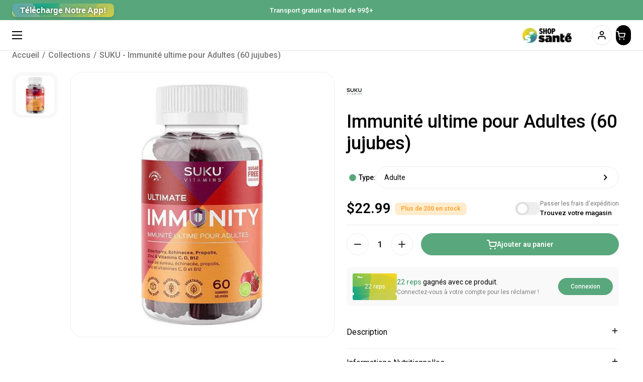

--- FILE ---
content_type: text/html; charset=utf-8
request_url: https://shopsante.ca/products/suku-immunity-pour-adultes-60-jujubes-1
body_size: 63928
content:
<!doctype html><html
  class="no-js"
  lang="fr"
  dir="ltr"
  
>
  <head>
    <script
      type="text/javascript"
      src="https://api.byscuit.com/data/client/926A12A9-79D2-4E33-98BC-E219BDF2C523/script/script.js"
    ></script>

    <script>
      function getCookie(cname) {
        let name = cname + "=";
        let decodedCookie = decodeURIComponent(document.cookie || "");
        let ca = decodedCookie.split(';');
        for (let i = 0; i < ca.length; i++) {
          let c = ca[i];
          while (c.charAt(0) === ' ') c = c.substring(1);
          if (c.indexOf(name) === 0) return c.substring(name.length, c.length);
        }
        return "";
      }
      var hasAnalyticsConsent = getCookie("cc_cookie_byscuit").includes("analytics");

      var id = null;

      var posthogPrivacyConfig = hasAnalyticsConsent
        ? {

            mask_all_text: false,
            mask_all_inputs: false,
            session_recording: {
              maskAllInputs: false,
              maskAllText: false,
            }
          }
        : {

            mask_all_text: true,
            mask_all_inputs: true,
            session_recording: {
              maskAllInputs: true,
              maskAllText: true,
            }
          };

      !function(t,e){var o,n,p,r;e.__SV||(window.posthog&&window.posthog.__loaded)||(window.posthog=e,e._i=[],e.init=function(i,s,a){function g(t,e){var o=e.split(".");2==o.length&&(t=t[o[0]],e=o[1]),t[e]=function(){t.push([e].concat(Array.prototype.slice.call(arguments,0)))}}(p=t.createElement("script")).type="text/javascript",p.crossOrigin="anonymous",p.async=!0,p.src=s.api_host.replace(".i.posthog.com","-assets.i.posthog.com")+"/static/array.js",(r=t.getElementsByTagName("script")[0]).parentNode.insertBefore(p,r);var u=e;for(void 0!==a?u=e[a]=[]:a="posthog",u.people=u.people||[],u.toString=function(t){var e="posthog";return"posthog"!==a&&(e+="."+a),t||(e+=" (stub)"),e},u.people.toString=function(){return u.toString(1)+".people (stub)"},o="init capture register register_once unregister identify setPersonProperties reset opt_in_capturing opt_out_capturing".split(" "),n=0;n<o.length;n++)g(u,o[n]);e._i.push([i,s,a])},e.__SV=1)}(document,window.posthog||[]);

      posthog.init('phc_q02sxUG8xlL3lu2SQjfys69ZmF7ijcFdShhegT9MSv1', {
        api_host: 'https://us.i.posthog.com',
        defaults: '2025-11-30',
        person_profiles: 'always',
        ...posthogPrivacyConfig
      });

      posthog.register({
        analytics_consent: hasAnalyticsConsent
      });

      if (id) {
        var distinctId = "shopify:" + String(id);
        posthog.identify(distinctId);
        posthog.setPersonProperties({ shopify_customer_id: id });
        posthog.register({ shopify_customer_id: id });
      }
    </script>

    <!-- Meta Pixel Code -->
    <script>
      !(function (f, b, e, v, n, t, s) {
        if (f.fbq) return
        n = f.fbq = function () {
          n.callMethod ? n.callMethod.apply(n, arguments) : n.queue.push(arguments)
        }
        if (!f._fbq) f._fbq = n
        n.push = n
        n.loaded = !0
        n.version = '2.0'
        n.queue = []
        t = b.createElement(e)
        t.async = !0
        t.src = v
        s = b.getElementsByTagName(e)[0]
        s.parentNode.insertBefore(t, s)
      })(window, document, 'script', 'https://connect.facebook.net/en_US/fbevents.js')
      fbq('init', '366045052650149')
      fbq('track', 'PageView')
    </script>
    <noscript
      ><img
        height="1"
        width="1"
        style="display:none"
        src="https://www.facebook.com/tr?id=366045052650149&ev=PageView&noscript=1"
    ></noscript>
    <!-- End Meta Pixel Code -->

    <!-- Google Tag Manager -->
    <script>
      ;(function (w, d, s, l, i) {
        w[l] = w[l] || []
        w[l].push({ 'gtm.start': new Date().getTime(), event: 'gtm.js' })
        var f = d.getElementsByTagName(s)[0],
          j = d.createElement(s),
          dl = l != 'dataLayer' ? '&l=' + l : ''
        j.async = true
        j.src = 'https://www.googletagmanager.com/gtm.js?id=' + i + dl
        f.parentNode.insertBefore(j, f)
      })(window, document, 'script', 'dataLayer', 'GTM-5CQVJ2QT')
    </script>
    <!-- End Google Tag Manager -->

    

    

    <meta charset="utf-8">
    <meta http-equiv="X-UA-Compatible" content="IE=edge,chrome=1">
    <meta
      name="viewport"
      content="width=device-width, initial-scale=1.0, height=device-height, minimum-scale=1.0"
    ><link
        rel="shortcut icon"
        href="//shopsante.ca/cdn/shop/files/logoshopsante.png?crop=center&height=32&v=1614329472&width=32"
        type="image/png"
      ><title>SUKU - Immunité ultime pour Adultes (60 jujubes)
        
        
          &ndash; Shop Santé
</title><meta name="description" content="Gardez votre système immunitaire en bonne santé et fort avec ces puissants petits jujubes immunitaires. Un puissant mélange d&#39;antioxydants qui sauvent le système immunitaire, notamment le sureau, l&#39;échinacée, la propolis et les vitamines et minéraux, garantit que votre corps est prêt à tout ce que la nature lui réserve">

<meta property="og:site_name" content="Shop Santé">
<meta property="og:url" content="https://shopsante.ca/products/suku-immunity-pour-adultes-60-jujubes-1">
<meta property="og:title" content="SUKU - Immunité ultime pour Adultes (60 jujubes)">
<meta property="og:type" content="product">
<meta property="og:description" content="Gardez votre système immunitaire en bonne santé et fort avec ces puissants petits jujubes immunitaires. Un puissant mélange d&#39;antioxydants qui sauvent le système immunitaire, notamment le sureau, l&#39;échinacée, la propolis et les vitamines et minéraux, garantit que votre corps est prêt à tout ce que la nature lui réserve"><meta property="og:image" content="http://shopsante.ca/cdn/shop/products/suku-immunity_5c3e27f7-ae1a-4b3e-9bda-10e103afe5f3.jpg?v=1762200626">
  <meta property="og:image:secure_url" content="https://shopsante.ca/cdn/shop/products/suku-immunity_5c3e27f7-ae1a-4b3e-9bda-10e103afe5f3.jpg?v=1762200626">
  <meta property="og:image:width" content="600">
  <meta property="og:image:height" content="600"><meta property="og:price:amount" content="22.99">
  <meta property="og:price:currency" content="CAD"><meta name="twitter:card" content="summary_large_image">
<meta name="twitter:title" content="SUKU - Immunité ultime pour Adultes (60 jujubes)">
<meta name="twitter:description" content="Gardez votre système immunitaire en bonne santé et fort avec ces puissants petits jujubes immunitaires. Un puissant mélange d&#39;antioxydants qui sauvent le système immunitaire, notamment le sureau, l&#39;échinacée, la propolis et les vitamines et minéraux, garantit que votre corps est prêt à tout ce que la nature lui réserve"><script type="application/ld+json">
  [
    {
      "@context": "https://schema.org",
      "@type": "WebSite",
      "name": "Shop Santé",
      "url": "https:\/\/shopsante.ca"
    },
    {
      "@context": "https://schema.org",
      "@type": "Organization",
      "name": "Shop Santé",
      "url": "https:\/\/shopsante.ca"
    }
  ]
</script>

<script type="application/ld+json">
{
  "@context": "http://schema.org",
  "@type": "BreadcrumbList",
  "itemListElement": [
    {
      "@type": "ListItem",
      "position": 1,
      "name": "Accueil",
      "item": "https://shopsante.ca"
    },{
        "@type": "ListItem",
        "position": 2,
        "name": "SUKU - Immunité ultime pour Adultes (60 jujubes)",
        "item": "https://shopsante.ca/products/suku-immunity-pour-adultes-60-jujubes-1"
      }]
}
</script><script type="application/ld+json">
  {
    "@context": "http://schema.org",
    "@type": "Product",
    "name": "SUKU - Immunité ultime pour Adultes (60 jujubes)",
    "url": "https:\/\/shopsante.ca\/products\/suku-immunity-pour-adultes-60-jujubes-1",
    "offers": [{
          "@type" : "Offer","sku": "0552-Suku-Immunity_Adultes-60_jujubes","gtin12": 628176472249,"availability" : "http://schema.org/InStock",
          "price" : 22.99,
          "priceCurrency" : "CAD",
          "url" : "https:\/\/shopsante.ca\/products\/suku-immunity-pour-adultes-60-jujubes-1?variant=39310284324931"
        }
],
    "brand": {
      "@type": "Brand",
      "name": "Suku"
    },
    "description": "Gardez votre système immunitaire en bonne santé et fort avec ces puissants petits jujubes immunitaires. Un puissant mélange d'antioxydants qui sauvent le système immunitaire, notamment le sureau, l'échinacée, la propolis et les vitamines et minéraux, garantit que votre corps est prêt à tout ce que la nature lui réserve. Ces bonbons gélifiés sont très efficaces lorsqu'il s'agit d'aider à la fonction immunitaire et de soulager les symptômes du rhume et les symptômes des infections des voies respiratoires supérieures.\n60 bonbons gélifiés :\n\n\nSaveur : Grenade Lime\n\nVégétarien\n\nRempli de sureau, d'échinacée, de propolis, de zinc et de vitamines C, B, B12\n\nSource de fibre\n\nSans sucre, sans sucre, sans alcool\n\nSans OGM\n\nÀ base de pectine\n\nSans gluten, produits laitiers, noix, crustacés, soja, œuf, arachides\n",
    "category": "Suppléments","sku": "0552-Suku-Immunity_Adultes-60_jujubes",
    "image": {
      "@type": "ImageObject",
      "url": "https:\/\/shopsante.ca\/cdn\/shop\/products\/suku-immunity_5c3e27f7-ae1a-4b3e-9bda-10e103afe5f3.jpg?v=1762200626",
      "image": "https:\/\/shopsante.ca\/cdn\/shop\/products\/suku-immunity_5c3e27f7-ae1a-4b3e-9bda-10e103afe5f3.jpg?v=1762200626",
      "name": "SUKU - Immunité ultime pour Adultes (60 jujubes).",
      "width": "600",
      "height": "600"
    }
  }
  </script><link rel="canonical" href="https://shopsante.ca/products/suku-immunity-pour-adultes-60-jujubes-1">

    <link rel="preconnect" href="https://cdn.shopify.com"><link
        rel="preconnect"
        href="https://fonts.shopifycdn.com"
        crossorigin
      ><link href="//shopsante.ca/cdn/shop/t/55/assets/theme.css?v=97644511960370221081755243529" as="style" rel="preload"><link href="//shopsante.ca/cdn/shop/t/55/assets/section-header.css?v=55218993339571920331767901968" as="style" rel="preload"><link href="//shopsante.ca/cdn/shop/t/55/assets/section-main-product.css?v=65019756579738675751748885001" as="style" rel="preload"><link rel="preload" as="image" href="//shopsante.ca/cdn/shop/products/suku-immunity_5c3e27f7-ae1a-4b3e-9bda-10e103afe5f3.jpg?v=1762200626&width=480" imagesrcset="//shopsante.ca/cdn/shop/products/suku-immunity_5c3e27f7-ae1a-4b3e-9bda-10e103afe5f3.jpg?v=1762200626&width=240 240w,//shopsante.ca/cdn/shop/products/suku-immunity_5c3e27f7-ae1a-4b3e-9bda-10e103afe5f3.jpg?v=1762200626&width=360 360w,//shopsante.ca/cdn/shop/products/suku-immunity_5c3e27f7-ae1a-4b3e-9bda-10e103afe5f3.jpg?v=1762200626&width=420 420w,//shopsante.ca/cdn/shop/products/suku-immunity_5c3e27f7-ae1a-4b3e-9bda-10e103afe5f3.jpg?v=1762200626&width=480 480w" imagesizes="(max-width: 767px) calc(100vw - 20px), (max-width: 1360px) 50vw, 620px"><link rel="preload" href="//shopsante.ca/cdn/fonts/roboto/roboto_n4.2019d890f07b1852f56ce63ba45b2db45d852cba.woff2" as="font" type="font/woff2" crossorigin><link rel="preload" href="//shopsante.ca/cdn/fonts/roboto/roboto_n4.2019d890f07b1852f56ce63ba45b2db45d852cba.woff2" as="font" type="font/woff2" crossorigin><style type="text/css">
@font-face {
  font-family: Roboto;
  font-weight: 400;
  font-style: normal;
  font-display: swap;
  src: url("//shopsante.ca/cdn/fonts/roboto/roboto_n4.2019d890f07b1852f56ce63ba45b2db45d852cba.woff2") format("woff2"),
       url("//shopsante.ca/cdn/fonts/roboto/roboto_n4.238690e0007583582327135619c5f7971652fa9d.woff") format("woff");
}
@font-face {
  font-family: Roboto;
  font-weight: 400;
  font-style: normal;
  font-display: swap;
  src: url("//shopsante.ca/cdn/fonts/roboto/roboto_n4.2019d890f07b1852f56ce63ba45b2db45d852cba.woff2") format("woff2"),
       url("//shopsante.ca/cdn/fonts/roboto/roboto_n4.238690e0007583582327135619c5f7971652fa9d.woff") format("woff");
}
@font-face {
  font-family: Roboto;
  font-weight: 500;
  font-style: normal;
  font-display: swap;
  src: url("//shopsante.ca/cdn/fonts/roboto/roboto_n5.250d51708d76acbac296b0e21ede8f81de4e37aa.woff2") format("woff2"),
       url("//shopsante.ca/cdn/fonts/roboto/roboto_n5.535e8c56f4cbbdea416167af50ab0ff1360a3949.woff") format("woff");
}
@font-face {
  font-family: Roboto;
  font-weight: 400;
  font-style: italic;
  font-display: swap;
  src: url("//shopsante.ca/cdn/fonts/roboto/roboto_i4.57ce898ccda22ee84f49e6b57ae302250655e2d4.woff2") format("woff2"),
       url("//shopsante.ca/cdn/fonts/roboto/roboto_i4.b21f3bd061cbcb83b824ae8c7671a82587b264bf.woff") format("woff");
}




</style>
<style type="text/css">

  :root {

    /* Direction */
    --direction: ltr;

    /* Font variables */

    --font-stack-headings: Roboto, sans-serif;
    --font-weight-headings: 400;
    --font-style-headings: normal;

    --font-stack-body: Roboto, sans-serif;
    --font-weight-body: 400;
    --font-weight-body-medium: 500;--font-weight-body-bold: 500;--font-style-body: normal;--font-weight-buttons: var(--font-weight-body-medium);--font-weight-menu: var(--font-weight-body-medium);--base-headings-size: 69;
    --base-headings-line: 1.2;
    --base-body-size: 18;
    --base-body-line: 1.5;

    --base-menu-size: 16;

    /* Color variables */

    --color-background-header: #ffffff;
    --color-secondary-background-header: rgba(0, 0, 0, 0.08);
    --color-opacity-background-header: rgba(255, 255, 255, 0);
    --color-text-header: #000000;
    --color-foreground-header: #fff;
    --color-accent-header: #000000;
    --color-foreground-accent-header: #fff;
    --color-borders-header: rgba(0, 0, 0, 0.1);

    --color-background-main: #ffffff;
    --color-secondary-background-main: rgba(0, 0, 0, 0.08);
    --color-third-background-main: rgba(0, 0, 0, 0.04);
    --color-fourth-background-main: rgba(0, 0, 0, 0.02);
    --color-opacity-background-main: rgba(255, 255, 255, 0);
    --color-text-main: #000000;
    --color-foreground-main: #fff;
    --color-secondary-text-main: rgba(0, 0, 0, 0.6);
    --color-accent-main: #000000;
    --color-foreground-accent-main: #fff;
    --color-borders-main: #eeeeee;

    --color-background-cards: #ffffff;
    --color-gradient-cards: ;
    --color-text-cards: #000000;
    --color-foreground-cards: #fff;
    --color-secondary-text-cards: rgba(0, 0, 0, 0.6);
    --color-accent-cards: #000000;
    --color-foreground-accent-cards: #fff;
    --color-borders-cards: #eeeeee;

    --color-background-footer: #58a77c;
    --color-text-footer: #ffffff;
    --color-accent-footer: #3C863B;
    --color-borders-footer: rgba(255, 255, 255, 0.15);

    --color-borders-forms-primary: rgba(0, 0, 0, 0.3);
    --color-borders-forms-secondary: rgba(0, 0, 0, 0.6);

    /* Borders */

    --border-width-cards: 1px;
    --border-radius-cards: 24px;
    --border-width-buttons: 1px;
    --border-radius-buttons: 60px;
    --border-width-forms: 1px;
    --border-radius-forms: 8px;

    /* Shadows */
    --shadow-x-cards: 0px;
    --shadow-y-cards: 0px;
    --shadow-blur-cards: 0px;
    --color-shadow-cards: rgba(0,0,0,0);
    --shadow-x-buttons: 0px;
    --shadow-y-buttons: 0px;
    --shadow-blur-buttons: 0px;
    --color-accent-buttons: #000000;
    --color-shadow-buttons: rgba(0,0,0,0);

    /* Layout */

    --grid-gap-original-base: 24px;
    --container-vertical-space-base: 50px;
    --image-fit-padding: 15%;

  }

  .facets__summary, #main select, .sidebar select {
    background-image: url('data:image/svg+xml;utf8,<svg width="13" height="8" fill="none" xmlns="http://www.w3.org/2000/svg"><path d="M1.414.086 7.9 6.57 6.485 7.985 0 1.5 1.414.086Z" fill="%23000000"/><path d="M12.985 1.515 6.5 8 5.085 6.586 11.571.101l1.414 1.414Z" fill="%23000000"/></svg>');
  }

  .card .star-rating__stars {
    background-image: url('data:image/svg+xml;utf8,<svg width="20" height="13" viewBox="0 0 14 13" fill="none" xmlns="http://www.w3.org/2000/svg"><path d="m7 0 1.572 4.837h5.085l-4.114 2.99 1.572 4.836L7 9.673l-4.114 2.99 1.571-4.837-4.114-2.99h5.085L7 0Z" stroke="%23000000" stroke-width="1"/></svg>');
  }
  .card .star-rating__stars-active {
    background-image: url('data:image/svg+xml;utf8,<svg width="20" height="13" viewBox="0 0 14 13" fill="none" xmlns="http://www.w3.org/2000/svg"><path d="m7 0 1.572 4.837h5.085l-4.114 2.99 1.572 4.836L7 9.673l-4.114 2.99 1.571-4.837-4.114-2.99h5.085L7 0Z" fill="%23000000" stroke-width="0"/></svg>');
  }

  .star-rating__stars {
    background-image: url('data:image/svg+xml;utf8,<svg width="20" height="13" viewBox="0 0 14 13" fill="none" xmlns="http://www.w3.org/2000/svg"><path d="m7 0 1.572 4.837h5.085l-4.114 2.99 1.572 4.836L7 9.673l-4.114 2.99 1.571-4.837-4.114-2.99h5.085L7 0Z" stroke="%23000000" stroke-width="1"/></svg>');
  }
  .star-rating__stars-active {
    background-image: url('data:image/svg+xml;utf8,<svg width="20" height="13" viewBox="0 0 14 13" fill="none" xmlns="http://www.w3.org/2000/svg"><path d="m7 0 1.572 4.837h5.085l-4.114 2.99 1.572 4.836L7 9.673l-4.114 2.99 1.571-4.837-4.114-2.99h5.085L7 0Z" fill="%23000000" stroke-width="0"/></svg>');
  }

  .product-item {--color-background-cards: #ffffff;--shadow-x-cards: 0;
      --shadow-y-cards: 0;
      --shadow-blur-cards: 0;}.product-item .button {
      --color-text-cards: #59a77c;--color-foreground-cards: #fff;
    }</style>

<style id="root-height">
  :root {
    --window-height: 100vh;
  }
</style>
<link href="//shopsante.ca/cdn/shop/t/55/assets/theme.css?v=97644511960370221081755243529" rel="stylesheet" type="text/css" media="all" />
    <link href="//shopsante.ca/cdn/shop/t/55/assets/section-header.css?v=55218993339571920331767901968" rel="stylesheet" type="text/css" media="all" />

    
    

    

    <link href="//shopsante.ca/cdn/shop/t/55/assets/component-product-item.css?v=53484239675788582771764681050" rel="stylesheet" type="text/css" media="all" />
<link href="//shopsante.ca/cdn/shop/t/55/assets/section-main-product.css?v=65019756579738675751748885001" rel="stylesheet" type="text/css" media="all" />
      <link href="//shopsante.ca/cdn/shop/t/55/assets/back-in-stock.css?v=90390958513695088251747326602" rel="stylesheet" type="text/css" media="all" />
      <script src="//shopsante.ca/cdn/shop/t/55/assets/backinstock.js?7564395" defer></script><script src="//shopsante.ca/cdn/shop/t/55/assets/spin-ton-deal-claimed.js?v=148198412278234601771764083484" defer></script>

    <script src="//shopsante.ca/cdn/shop/t/55/assets/customers-identity.js?v=33141588447621426651762275782" async></script>
    <script src="//shopsante.ca/cdn/shop/t/55/assets/customers-auth.js?v=24682769062763100021739011763" defer></script>

    

    <script>window.performance && window.performance.mark && window.performance.mark('shopify.content_for_header.start');</script><meta name="google-site-verification" content="-tJqL2y8pjSqmXOSadR_GBAb9BgPXlGF1H8sEYnSCWY">
<meta name="facebook-domain-verification" content="u6yzlemk1pzc63vr9m1e5fvl4uksi9">
<meta id="shopify-digital-wallet" name="shopify-digital-wallet" content="/23951867968/digital_wallets/dialog">
<meta name="shopify-checkout-api-token" content="f554f058e356f1c1eb1028772630a8a5">
<link rel="alternate" hreflang="x-default" href="https://shopsante.ca/products/suku-immunity-pour-adultes-60-jujubes-1">
<link rel="alternate" hreflang="fr-CA" href="https://shopsante.ca/products/suku-immunity-pour-adultes-60-jujubes-1">
<link rel="alternate" hreflang="en-CA" href="https://shopsante.ca/en/products/suku-immunity-for-adults-60-jujubes-1">
<link rel="alternate" type="application/json+oembed" href="https://shopsante.ca/products/suku-immunity-pour-adultes-60-jujubes-1.oembed">
<script async="async" src="/checkouts/internal/preloads.js?locale=fr-CA"></script>
<link rel="preconnect" href="https://shop.app" crossorigin="anonymous">
<script async="async" src="https://shop.app/checkouts/internal/preloads.js?locale=fr-CA&shop_id=23951867968" crossorigin="anonymous"></script>
<script id="apple-pay-shop-capabilities" type="application/json">{"shopId":23951867968,"countryCode":"CA","currencyCode":"CAD","merchantCapabilities":["supports3DS"],"merchantId":"gid:\/\/shopify\/Shop\/23951867968","merchantName":"Shop Santé","requiredBillingContactFields":["postalAddress","email","phone"],"requiredShippingContactFields":["postalAddress","email","phone"],"shippingType":"shipping","supportedNetworks":["visa","masterCard","amex","discover","interac","jcb"],"total":{"type":"pending","label":"Shop Santé","amount":"1.00"},"shopifyPaymentsEnabled":true,"supportsSubscriptions":true}</script>
<script id="shopify-features" type="application/json">{"accessToken":"f554f058e356f1c1eb1028772630a8a5","betas":["rich-media-storefront-analytics"],"domain":"shopsante.ca","predictiveSearch":true,"shopId":23951867968,"locale":"fr"}</script>
<script>var Shopify = Shopify || {};
Shopify.shop = "shopsantesupplements.myshopify.com";
Shopify.locale = "fr";
Shopify.currency = {"active":"CAD","rate":"1.0"};
Shopify.country = "CA";
Shopify.theme = {"name":"MEDITO (LIVE)","id":124374646851,"schema_name":"Local","schema_version":"2.0.0","theme_store_id":null,"role":"main"};
Shopify.theme.handle = "null";
Shopify.theme.style = {"id":null,"handle":null};
Shopify.cdnHost = "shopsante.ca/cdn";
Shopify.routes = Shopify.routes || {};
Shopify.routes.root = "/";</script>
<script type="module">!function(o){(o.Shopify=o.Shopify||{}).modules=!0}(window);</script>
<script>!function(o){function n(){var o=[];function n(){o.push(Array.prototype.slice.apply(arguments))}return n.q=o,n}var t=o.Shopify=o.Shopify||{};t.loadFeatures=n(),t.autoloadFeatures=n()}(window);</script>
<script>
  window.ShopifyPay = window.ShopifyPay || {};
  window.ShopifyPay.apiHost = "shop.app\/pay";
  window.ShopifyPay.redirectState = null;
</script>
<script id="shop-js-analytics" type="application/json">{"pageType":"product"}</script>
<script defer="defer" async="async" src="//shopsante.ca/cdn/shopifycloud/shop-js/client.js" onload="window.Shopify.SignInWithShop?.initShopCartSync?.({&quot;fedCMEnabled&quot;:false,&quot;windoidEnabled&quot;:true});
"></script>
<script>(function() {
  var isLoaded = false;
  function asyncLoad() {
    if (isLoaded) return;
    isLoaded = true;
    var urls = ["https:\/\/loox.io\/widget\/NJeGnWmVAK\/loox.1610298001177.js?shop=shopsantesupplements.myshopify.com","https:\/\/static.rechargecdn.com\/assets\/js\/widget.min.js?shop=shopsantesupplements.myshopify.com"];
    for (var i = 0; i < urls.length; i++) {
      var s = document.createElement('script');
      s.type = 'text/javascript';
      s.async = true;
      s.src = urls[i];
      var x = document.getElementsByTagName('script')[0];
      x.parentNode.insertBefore(s, x);
    }
  };
  if(window.attachEvent) {
    window.attachEvent('onload', asyncLoad);
  } else {
    window.addEventListener('load', asyncLoad, false);
  }
})();</script>
<script id="__st">var __st={"a":23951867968,"offset":-18000,"reqid":"68124fad-bfd7-4faf-ac5f-0eb2d1aa431d-1768590830","pageurl":"shopsante.ca\/products\/suku-immunity-pour-adultes-60-jujubes-1","u":"d3569b11d9fe","p":"product","rtyp":"product","rid":6551114252355};</script>
<script>window.ShopifyPaypalV4VisibilityTracking = true;</script>
<script id="captcha-bootstrap">!function(){'use strict';const t='contact',e='account',n='new_comment',o=[[t,t],['blogs',n],['comments',n],[t,'customer']],c=[[e,'customer_login'],[e,'guest_login'],[e,'recover_customer_password'],[e,'create_customer']],r=t=>t.map((([t,e])=>`form[action*='/${t}']:not([data-nocaptcha='true']) input[name='form_type'][value='${e}']`)).join(','),a=t=>()=>t?[...document.querySelectorAll(t)].map((t=>t.form)):[];function s(){const t=[...o],e=r(t);return a(e)}const i='password',u='form_key',d=['recaptcha-v3-token','g-recaptcha-response','h-captcha-response',i],f=()=>{try{return window.sessionStorage}catch{return}},m='__shopify_v',_=t=>t.elements[u];function p(t,e,n=!1){try{const o=window.sessionStorage,c=JSON.parse(o.getItem(e)),{data:r}=function(t){const{data:e,action:n}=t;return t[m]||n?{data:e,action:n}:{data:t,action:n}}(c);for(const[e,n]of Object.entries(r))t.elements[e]&&(t.elements[e].value=n);n&&o.removeItem(e)}catch(o){console.error('form repopulation failed',{error:o})}}const l='form_type',E='cptcha';function T(t){t.dataset[E]=!0}const w=window,h=w.document,L='Shopify',v='ce_forms',y='captcha';let A=!1;((t,e)=>{const n=(g='f06e6c50-85a8-45c8-87d0-21a2b65856fe',I='https://cdn.shopify.com/shopifycloud/storefront-forms-hcaptcha/ce_storefront_forms_captcha_hcaptcha.v1.5.2.iife.js',D={infoText:'Protégé par hCaptcha',privacyText:'Confidentialité',termsText:'Conditions'},(t,e,n)=>{const o=w[L][v],c=o.bindForm;if(c)return c(t,g,e,D).then(n);var r;o.q.push([[t,g,e,D],n]),r=I,A||(h.body.append(Object.assign(h.createElement('script'),{id:'captcha-provider',async:!0,src:r})),A=!0)});var g,I,D;w[L]=w[L]||{},w[L][v]=w[L][v]||{},w[L][v].q=[],w[L][y]=w[L][y]||{},w[L][y].protect=function(t,e){n(t,void 0,e),T(t)},Object.freeze(w[L][y]),function(t,e,n,w,h,L){const[v,y,A,g]=function(t,e,n){const i=e?o:[],u=t?c:[],d=[...i,...u],f=r(d),m=r(i),_=r(d.filter((([t,e])=>n.includes(e))));return[a(f),a(m),a(_),s()]}(w,h,L),I=t=>{const e=t.target;return e instanceof HTMLFormElement?e:e&&e.form},D=t=>v().includes(t);t.addEventListener('submit',(t=>{const e=I(t);if(!e)return;const n=D(e)&&!e.dataset.hcaptchaBound&&!e.dataset.recaptchaBound,o=_(e),c=g().includes(e)&&(!o||!o.value);(n||c)&&t.preventDefault(),c&&!n&&(function(t){try{if(!f())return;!function(t){const e=f();if(!e)return;const n=_(t);if(!n)return;const o=n.value;o&&e.removeItem(o)}(t);const e=Array.from(Array(32),(()=>Math.random().toString(36)[2])).join('');!function(t,e){_(t)||t.append(Object.assign(document.createElement('input'),{type:'hidden',name:u})),t.elements[u].value=e}(t,e),function(t,e){const n=f();if(!n)return;const o=[...t.querySelectorAll(`input[type='${i}']`)].map((({name:t})=>t)),c=[...d,...o],r={};for(const[a,s]of new FormData(t).entries())c.includes(a)||(r[a]=s);n.setItem(e,JSON.stringify({[m]:1,action:t.action,data:r}))}(t,e)}catch(e){console.error('failed to persist form',e)}}(e),e.submit())}));const S=(t,e)=>{t&&!t.dataset[E]&&(n(t,e.some((e=>e===t))),T(t))};for(const o of['focusin','change'])t.addEventListener(o,(t=>{const e=I(t);D(e)&&S(e,y())}));const B=e.get('form_key'),M=e.get(l),P=B&&M;t.addEventListener('DOMContentLoaded',(()=>{const t=y();if(P)for(const e of t)e.elements[l].value===M&&p(e,B);[...new Set([...A(),...v().filter((t=>'true'===t.dataset.shopifyCaptcha))])].forEach((e=>S(e,t)))}))}(h,new URLSearchParams(w.location.search),n,t,e,['guest_login'])})(!1,!0)}();</script>
<script integrity="sha256-4kQ18oKyAcykRKYeNunJcIwy7WH5gtpwJnB7kiuLZ1E=" data-source-attribution="shopify.loadfeatures" defer="defer" src="//shopsante.ca/cdn/shopifycloud/storefront/assets/storefront/load_feature-a0a9edcb.js" crossorigin="anonymous"></script>
<script crossorigin="anonymous" defer="defer" src="//shopsante.ca/cdn/shopifycloud/storefront/assets/shopify_pay/storefront-65b4c6d7.js?v=20250812"></script>
<script data-source-attribution="shopify.dynamic_checkout.dynamic.init">var Shopify=Shopify||{};Shopify.PaymentButton=Shopify.PaymentButton||{isStorefrontPortableWallets:!0,init:function(){window.Shopify.PaymentButton.init=function(){};var t=document.createElement("script");t.src="https://shopsante.ca/cdn/shopifycloud/portable-wallets/latest/portable-wallets.fr.js",t.type="module",document.head.appendChild(t)}};
</script>
<script data-source-attribution="shopify.dynamic_checkout.buyer_consent">
  function portableWalletsHideBuyerConsent(e){var t=document.getElementById("shopify-buyer-consent"),n=document.getElementById("shopify-subscription-policy-button");t&&n&&(t.classList.add("hidden"),t.setAttribute("aria-hidden","true"),n.removeEventListener("click",e))}function portableWalletsShowBuyerConsent(e){var t=document.getElementById("shopify-buyer-consent"),n=document.getElementById("shopify-subscription-policy-button");t&&n&&(t.classList.remove("hidden"),t.removeAttribute("aria-hidden"),n.addEventListener("click",e))}window.Shopify?.PaymentButton&&(window.Shopify.PaymentButton.hideBuyerConsent=portableWalletsHideBuyerConsent,window.Shopify.PaymentButton.showBuyerConsent=portableWalletsShowBuyerConsent);
</script>
<script data-source-attribution="shopify.dynamic_checkout.cart.bootstrap">document.addEventListener("DOMContentLoaded",(function(){function t(){return document.querySelector("shopify-accelerated-checkout-cart, shopify-accelerated-checkout")}if(t())Shopify.PaymentButton.init();else{new MutationObserver((function(e,n){t()&&(Shopify.PaymentButton.init(),n.disconnect())})).observe(document.body,{childList:!0,subtree:!0})}}));
</script>
<link id="shopify-accelerated-checkout-styles" rel="stylesheet" media="screen" href="https://shopsante.ca/cdn/shopifycloud/portable-wallets/latest/accelerated-checkout-backwards-compat.css" crossorigin="anonymous">
<style id="shopify-accelerated-checkout-cart">
        #shopify-buyer-consent {
  margin-top: 1em;
  display: inline-block;
  width: 100%;
}

#shopify-buyer-consent.hidden {
  display: none;
}

#shopify-subscription-policy-button {
  background: none;
  border: none;
  padding: 0;
  text-decoration: underline;
  font-size: inherit;
  cursor: pointer;
}

#shopify-subscription-policy-button::before {
  box-shadow: none;
}

      </style>

<script>window.performance && window.performance.mark && window.performance.mark('shopify.content_for_header.end');</script>

    <script>
      const rbi = []
      const ribSetSize = (img) => {
        if (img.offsetWidth / img.dataset.ratio < img.offsetHeight) {
          img.setAttribute('sizes', `${Math.ceil(img.offsetHeight * img.dataset.ratio)}px`)
        } else {
          img.setAttribute('sizes', `${Math.ceil(img.offsetWidth)}px`)
        }
      }
      const debounce = (fn, wait) => {
        let t
        return (...args) => {
          clearTimeout(t)
          t = setTimeout(() => fn.apply(this, args), wait)
        }
      }
      window.KEYCODES = {
        TAB: 9,
        ESC: 27,
        DOWN: 40,
        RIGHT: 39,
        UP: 38,
        LEFT: 37,
        RETURN: 13,
      }
      window.addEventListener(
        'resize',
        debounce(() => {
          for (let img of rbi) {
            ribSetSize(img)
          }
        }, 250)
      )
    </script><noscript>
      <link rel="stylesheet" href="//shopsante.ca/cdn/shop/t/55/assets/theme-noscript.css?v=143499523122431679711692173698">
    </noscript>

    
    <script>var loox_global_hash = '1768580870915';</script><style>.loox-reviews-default { max-width: 1200px; margin: 0 auto; }.loox-rating .loox-icon { color:#F9BD36; }
:root { --lxs-rating-icon-color: #F9BD36; }</style>
    
  <!-- BEGIN app block: shopify://apps/tabs-studio/blocks/global_embed_block/19980fb9-f2ca-4ada-ad36-c0364c3318b8 -->
<style id="tabs-by-station-custom-styles">
  .station-tabs .station-tabs-link.is-active{font-weight:600 !important;}.station-tabs .station-tabs-tab.is-active{font-weight:600 !important;}.station-tabs .station-tabs-link{border-width:0 0 2px !important;padding:0 0 6px !important;margin:0 26px 14px 0 !important;}.station-tabs .station-tabs-tab{border-width:0 0 2px !important;padding:0 0 6px !important;margin:0 26px 14px 0 !important;}.station-tabs.mod-full-width .station-tabs-link, .station-tabs-tabset.mod-vertical .station-tabs-link{padding:14px 0 !important;margin:0 !important;}.station-tabs.mod-full-width .station-tabs-tab, .station-tabs-tabset.mod-vertical .station-tabs-tab{padding:14px 0 !important;margin:0 !important;}.station-tabs .station-tabs-content-inner{margin:12px 0 0 !important;}.station-tabs.mod-full-width .station-tabs-content-inner, .station-tabs-tabset.mod-vertical .station-tabs-content-inner{margin:24px 0 10px !important;}.station-tabs .station-tabs-tabcontent{margin:12px 0 0 !important;}.station-tabs.mod-full-width .station-tabs-tabcontent, .station-tabs-tabset.mod-vertical .station-tabs-tabcontent{margin:24px 0 10px !important;}
  
</style>

<script id="station-tabs-data-json" type="application/json">{
  "globalAbove": null,
  "globalBelow": null,
  "proTabsHTML": "\u003ch3 class=\"station-tabs-tabtitle\"\u003e\n      \u003cspan data-pro-tab-id=\"99059\" class=\"station-tabs-tab mod-pro-tab\" data-type=\"app\" data-position=\"1\"\u003e\n        \u003cspan class=\"station-tabs-tabtext\"\u003eVoir les commentaires\u003c\/span\u003e\n      \u003c\/span\u003e\n    \u003c\/h3\u003e\n    \u003cdiv data-pro-tab-id=\"99059\" class=\"station-tabs-tabpanel\" data-type=\"app\"\u003e\n      \u003cdiv class=\"station-tabs-tabcontent\"\u003e\u003cdiv id=\"looxReviews\" data-product-id=\"6551114252355\" \u003e\u003cdiv id=\"loox-inline-reviews\" style=\"display:none\" data-loox-hash=\"1760619729635\"\u003e\u003cdiv class=\"review\"\u003e\u003cdiv class=\"name\"\u003eKarine C.\u003c\/div\u003e\u003cdiv class=\"review_text\"\u003eAvec l’arrivée des températures froides, je commençais à ressentir des maux de gorges et la sensation que je pourrais être malade. \nJ’ai pris immédiatement ces comprimés et je me sens mieux depuis. Je n’ai toujours pas contracté de virus :) \u003c\/div\u003e\u003c\/div\u003e\u003cdiv class=\"review\"\u003e\u003cdiv class=\"name\"\u003ePatricia L.\u003c\/div\u003e\u003cdiv class=\"review_text\"\u003eLe goût est bien, mais change un peu le goût de ce qu'on mange par la suite alors je le prend après déjeuner \u003c\/div\u003e\u003c\/div\u003e\u003cdiv class=\"review\"\u003e\u003cdiv class=\"name\"\u003eCatherine B.\u003c\/div\u003e\u003cdiv class=\"review_text\"\u003eGoûte bon !!! \u003c\/div\u003e\u003c\/div\u003e\u003cdiv class=\"review\"\u003e\u003cdiv class=\"name\"\u003eKelly C.\u003c\/div\u003e\u003cdiv class=\"review_text\"\u003eVraiment un bon produit\u003c\/div\u003e\u003c\/div\u003e\u003cdiv class=\"review\"\u003e\u003cdiv class=\"name\"\u003eStephanie Olivia R.\u003c\/div\u003e\u003cdiv class=\"review_text\"\u003eJe viens d'ajouter ces vitamines à ma routine et, jusqu'à présent, je n'en suis pas déçue. Très bon goût!\u003c\/div\u003e\u003c\/div\u003e\u003cdiv class=\"review\"\u003e\u003cdiv class=\"name\"\u003eLisandre D.\u003c\/div\u003e\u003cdiv class=\"review_text\"\u003eExcellent produit! Donne un bon boost d'énergie pour combattre les virus. Très bons ingrédients! Goût excellent! \u003c\/div\u003e\u003c\/div\u003e\u003cdiv class=\"review\"\u003e\u003cdiv class=\"name\"\u003eTania G.\u003c\/div\u003e\u003cdiv class=\"review_text\"\u003eElles sont délicieuse et l’effet est réel. \u003c\/div\u003e\u003c\/div\u003e\u003c\/div\u003e\u003c\/div\u003e\u003c\/div\u003e\n    \u003c\/div\u003e",
  "productTitle": "SUKU - Immunité ultime pour Adultes (60 jujubes)",
  "productDescription": "\u003cp class=\"p1\" data-mce-fragment=\"1\"\u003eGardez votre système immunitaire en bonne santé et fort avec ces puissants petits jujubes immunitaires. Un puissant mélange d'antioxydants qui sauvent le système immunitaire, notamment le sureau, l'échinacée, la propolis et les vitamines et minéraux, garantit que votre corps est prêt à tout ce que la nature lui réserve. Ces bonbons gélifiés sont très efficaces lorsqu'il s'agit d'aider à la fonction immunitaire et de soulager les symptômes du rhume et les symptômes des infections des voies respiratoires supérieures.\u003c\/p\u003e\n\u003cp class=\"p1\" data-mce-fragment=\"1\"\u003e\u003cb data-mce-fragment=\"1\"\u003e60 bonbons gélifiés :\u003c\/b\u003e\u003c\/p\u003e\n\u003cul class=\"ul1\" data-mce-fragment=\"1\"\u003e\n\u003cli class=\"li1\" data-mce-fragment=\"1\"\u003e\n\u003cspan class=\"s1\" data-mce-fragment=\"1\"\u003e\u003c\/span\u003eSaveur : Grenade Lime\u003c\/li\u003e\n\u003cli class=\"li1\" data-mce-fragment=\"1\"\u003e\n\u003cspan class=\"s1\" data-mce-fragment=\"1\"\u003e\u003c\/span\u003eVégétarien\u003c\/li\u003e\n\u003cli class=\"li1\" data-mce-fragment=\"1\"\u003e\n\u003cspan class=\"s1\" data-mce-fragment=\"1\"\u003e\u003c\/span\u003eRempli de sureau, d'échinacée, de propolis, de zinc et de vitamines C, B, B12\u003c\/li\u003e\n\u003cli class=\"li1\" data-mce-fragment=\"1\"\u003e\n\u003cspan class=\"s1\" data-mce-fragment=\"1\"\u003e\u003c\/span\u003eSource de fibre\u003c\/li\u003e\n\u003cli class=\"li1\" data-mce-fragment=\"1\"\u003e\n\u003cspan class=\"s1\" data-mce-fragment=\"1\"\u003e\u003c\/span\u003eSans sucre, sans sucre, sans alcool\u003c\/li\u003e\n\u003cli class=\"li1\" data-mce-fragment=\"1\"\u003e\n\u003cspan class=\"s1\" data-mce-fragment=\"1\"\u003e\u003c\/span\u003eSans OGM\u003c\/li\u003e\n\u003cli class=\"li1\" data-mce-fragment=\"1\"\u003e\n\u003cspan class=\"s1\" data-mce-fragment=\"1\"\u003e\u003c\/span\u003eÀ base de pectine\u003c\/li\u003e\n\u003cli class=\"li1\" data-mce-fragment=\"1\"\u003e\n\u003cspan class=\"s1\" data-mce-fragment=\"1\"\u003e\u003c\/span\u003eSans gluten, produits laitiers, noix, crustacés, soja, œuf, arachides\u003c\/li\u003e\n\u003c\/ul\u003e",
  "icons": []
}</script>

<script>
  document.documentElement.classList.add('tabsst-loading');
  document.addEventListener('stationTabsLegacyAPILoaded', function(e) {
    e.detail.isLegacy = true;
    e.detail.settings.init_on_load = false;
    });

  document.addEventListener('stationTabsAPIReady', function(e) {
    var Tabs = e.detail;

    if (Tabs.appSettings) {
      Tabs.appSettings = {"default_tab":false,"default_tab_title":"Description","show_stop_element":true,"layout":"breakpoint","layout_breakpoint":768,"deep_links":false,"clean_content_level":"basic_tags","open_first_tab":true,"allow_multiple_open":false,"remove_empty_tabs":false,"default_tab_translations":null};
      Tabs.appSettings = {lang: 'fr'};

      Tabs.appSettings = {
        indicatorType: "chevrons",
        indicatorPlacement: "after"
      };
    }

    if (Tabs.isLegacy) { return; }
          Tabs.init();
  });

  
</script>

<svg style="display:none" aria-hidden="true">
  <defs>
    
  </defs>
</svg>

<!-- END app block --><!-- BEGIN app block: shopify://apps/regios-discounts/blocks/regios_discounts_embed/dc1514bb-4830-4102-bffa-e8b300bac5bd -->
<script id="regios-dopp-config" type="application/json">
{
  "discountConfigs": {"1184272285763":"null","1184277200963":"null","1184283623491":"{\"config\":{\"message\":\"Rabais d'ouverture - 15% sur ATP et l'épicerie\",\"isEnabled\":true,\"customLogic\":{\"id\":\"\u003croot\u003e\",\"type\":\"ROOT\",\"entryPoint\":{\"id\":\"check-if245\",\"type\":\"CHECK_IF\",\"matchType\":\"AND\",\"then\":{\"id\":\"entrypoint\",\"type\":\"CHECK_IF\",\"matchType\":\"AND\",\"conditions\":[{\"type\":\"PRODUCT_ELIGIBILITY\",\"includeOrExclude\":\"INCLUDE\",\"eligibility\":{\"type\":\"SPECIFIC_COLLECTIONS\",\"selectedCollections\":[],\"asListOfIds\":\"272722231363,272725180483\"}}],\"then\":{\"id\":\"entrypoint-then-apply-discount\",\"type\":\"APPLY_DISCOUNT\",\"title\":\"Rabais d'ouverture - 15% sur l'épicerie et ATP\",\"value\":{\"type\":\"PERCENTAGE\",\"percentage\":\"15\"},\"dimensions\":{\"width\":352,\"height\":343},\"position\":{\"x\":974,\"y\":0}},\"otherwise\":null,\"tooltips\":{},\"dimensions\":{\"width\":310,\"height\":191},\"position\":{\"x\":578,\"y\":0}},\"otherwise\":null,\"conditions\":[{\"type\":\"IF_IN_CART\",\"eligibility\":{\"type\":\"SPECIFIC_PRODUCTS\",\"selectedCollections\":[],\"asListOfIds\":\"7333156094019,7394124136515\",\"selectedProducts\":[]}}],\"position\":{\"x\":246,\"y\":0},\"dimensions\":{\"width\":310,\"height\":233},\"tooltips\":{}},\"dimensions\":{\"width\":150,\"height\":0},\"position\":{\"x\":0,\"y\":0}},\"customerEligibility\":{\"type\":\"ALL_CUSTOMERS\"},\"productEligibility\":{\"type\":\"ALL_PRODUCTS\"},\"developerOptions\":{\"alwaysThrow\":false},\"minimumPurchaseRequirements\":{\"requirementType\":\"NONE\",\"quantity\":\"0\",\"subtotal\":\"0\",\"appliesTo\":\"ELIGIBLE_LINE_ITEMS\"},\"maximumPurchaseRequirements\":{\"requirementType\":\"NONE\",\"quantity\":\"0\",\"subtotal\":\"0\",\"appliesTo\":\"ELIGIBLE_LINE_ITEMS\"},\"value\":{\"type\":\"PERCENTAGE\",\"percentage\":\"0\"},\"appliesToSellingPlans\":\"ALL_SELLING_PLANS\",\"salePriceHandlingStrategy\":\"APPLY_TO_COMPARE_AT_PRICE\",\"cartLineSortOrder\":\"NONE\"},\"startDate\":\"2024-11-15T15:13:31Z\",\"endDate\":null,\"discountClass\":\"PRODUCT\",\"discountClasses\":[\"PRODUCT\"]}","1184284508227":"{\"config\":{\"message\":\"Rabais d'ouverture - 25% sur les suppléments et le VRAC\",\"isEnabled\":true,\"customLogic\":{\"id\":\"\u003croot\u003e\",\"type\":\"ROOT\",\"entryPoint\":{\"id\":\"check-if245\",\"type\":\"CHECK_IF\",\"matchType\":\"AND\",\"then\":{\"id\":\"entrypoint\",\"type\":\"CHECK_IF\",\"matchType\":\"AND\",\"conditions\":[{\"type\":\"PRODUCT_ELIGIBILITY\",\"includeOrExclude\":\"INCLUDE\",\"eligibility\":{\"type\":\"SPECIFIC_COLLECTIONS\",\"selectedCollections\":[],\"asListOfIds\":\"287433097283,272726065219\"}}],\"then\":{\"id\":\"entrypoint-then-apply-discount\",\"type\":\"APPLY_DISCOUNT\",\"title\":\"Rabais d'ouverture - 25% sur les suppléments et le VRAC\",\"value\":{\"type\":\"PERCENTAGE\",\"percentage\":\"25\"},\"dimensions\":{\"width\":352,\"height\":343},\"position\":{\"x\":974,\"y\":0}},\"otherwise\":null,\"tooltips\":{},\"dimensions\":{\"width\":310,\"height\":191},\"position\":{\"x\":578,\"y\":0.9654569892473148}},\"otherwise\":null,\"conditions\":[{\"type\":\"IF_IN_CART\",\"eligibility\":{\"type\":\"SPECIFIC_PRODUCTS\",\"selectedCollections\":[],\"asListOfIds\":\"7333156094019,7394124136515\",\"selectedProducts\":[]}}],\"position\":{\"x\":246,\"y\":0},\"dimensions\":{\"width\":310,\"height\":233},\"tooltips\":{}},\"dimensions\":{\"width\":150,\"height\":0},\"position\":{\"x\":0,\"y\":0}},\"customerEligibility\":{\"type\":\"ALL_CUSTOMERS\"},\"productEligibility\":{\"type\":\"ALL_PRODUCTS\"},\"developerOptions\":{\"alwaysThrow\":false},\"minimumPurchaseRequirements\":{\"requirementType\":\"NONE\",\"quantity\":\"0\",\"subtotal\":\"0\",\"appliesTo\":\"ELIGIBLE_LINE_ITEMS\"},\"maximumPurchaseRequirements\":{\"requirementType\":\"NONE\",\"quantity\":\"0\",\"subtotal\":\"0\",\"appliesTo\":\"ELIGIBLE_LINE_ITEMS\"},\"value\":{\"type\":\"PERCENTAGE\",\"percentage\":\"0\"},\"appliesToSellingPlans\":\"ALL_SELLING_PLANS\",\"salePriceHandlingStrategy\":\"APPLY_TO_COMPARE_AT_PRICE\",\"cartLineSortOrder\":\"NONE\"},\"startDate\":\"2025-12-05T13:00:00Z\",\"endDate\":\"2025-12-07T04:59:59Z\",\"discountClass\":\"PRODUCT\",\"discountClasses\":[\"PRODUCT\"]}","1184292798531":"{\"config\":{\"message\":\"Rabais d'ouverture - 25% sur les accessoires\",\"isEnabled\":true,\"customLogic\":{\"id\":\"\u003croot\u003e\",\"type\":\"ROOT\",\"entryPoint\":{\"id\":\"check-if245\",\"type\":\"CHECK_IF\",\"matchType\":\"AND\",\"then\":{\"id\":\"entrypoint\",\"type\":\"CHECK_IF\",\"matchType\":\"AND\",\"conditions\":[{\"type\":\"PRODUCT_ELIGIBILITY\",\"includeOrExclude\":\"INCLUDE\",\"eligibility\":{\"type\":\"SPECIFIC_COLLECTIONS\",\"selectedCollections\":[],\"asListOfIds\":\"272726229059\"}}],\"then\":{\"id\":\"entrypoint-then-apply-discount\",\"type\":\"APPLY_DISCOUNT\",\"title\":\"Rabais d'ouverture - 25% sur les accessoires\",\"value\":{\"type\":\"PERCENTAGE\",\"percentage\":\"25\"},\"dimensions\":{\"width\":352,\"height\":343},\"position\":{\"x\":998.1364247311828,\"y\":12.550940860215064}},\"otherwise\":null,\"tooltips\":{},\"dimensions\":{\"width\":284,\"height\":170},\"position\":{\"x\":728,\"y\":14}},\"otherwise\":null,\"conditions\":[{\"type\":\"IF_IN_CART\",\"eligibility\":{\"type\":\"SPECIFIC_PRODUCTS\",\"selectedCollections\":[],\"asListOfIds\":\"7333156094019,7394124136515\",\"selectedProducts\":[]}}],\"position\":{\"x\":246,\"y\":0},\"dimensions\":{\"width\":310,\"height\":233},\"tooltips\":{}},\"dimensions\":{\"width\":150,\"height\":0},\"position\":{\"x\":0,\"y\":0}},\"customerEligibility\":{\"type\":\"ALL_CUSTOMERS\"},\"productEligibility\":{\"type\":\"ALL_PRODUCTS\"},\"developerOptions\":{\"alwaysThrow\":false},\"minimumPurchaseRequirements\":{\"requirementType\":\"NONE\",\"quantity\":\"0\",\"subtotal\":\"0\",\"appliesTo\":\"ELIGIBLE_LINE_ITEMS\"},\"maximumPurchaseRequirements\":{\"requirementType\":\"NONE\",\"quantity\":\"0\",\"subtotal\":\"0\",\"appliesTo\":\"ELIGIBLE_LINE_ITEMS\"},\"value\":{\"type\":\"PERCENTAGE\",\"percentage\":\"0\"},\"appliesToSellingPlans\":\"ALL_SELLING_PLANS\",\"salePriceHandlingStrategy\":\"APPLY_TO_COMPARE_AT_PRICE\",\"cartLineSortOrder\":\"NONE\"},\"startDate\":\"2024-11-15T15:38:51Z\",\"endDate\":null,\"discountClass\":\"PRODUCT\",\"discountClasses\":[\"PRODUCT\"]}","1185029718083":"null","1185030045763":"null","1185281441859":"null","1185283571779":"null","1185305362499":"null","1185311686723":"null","1185318535235":"null","1185318862915":"null","1185324040259":"null","1188243800131":"null","1188300587075":"null","1201831182403":"null","1203125354563":"{\"config\":{\"message\":\"20% off when specific item is in cart\",\"isEnabled\":true,\"customLogic\":{\"id\":\"\u003croot\u003e\",\"type\":\"ROOT\",\"entryPoint\":{\"id\":\"check-if-0\",\"type\":\"CHECK_IF\",\"matchType\":\"AND\",\"conditions\":[{\"type\":\"IF_IN_CART\",\"eligibility\":{\"type\":\"SPECIFIC_PRODUCTS\",\"selectedProducts\":[],\"asListOfIds\":\"7360630947907\"}}],\"then\":{\"id\":\"apply-discount-0\",\"type\":\"APPLY_DISCOUNT\",\"title\":\"20% de rabais sur tout! \",\"value\":{\"type\":\"PERCENTAGE\",\"percentage\":\"20\"},\"dimensions\":{\"width\":332,\"height\":308},\"position\":{\"x\":681.6014784946236,\"y\":-6.480241935483832}},\"otherwise\":null,\"dimensions\":{\"width\":300,\"height\":0},\"position\":{\"x\":246,\"y\":0}},\"dimensions\":{\"width\":150,\"height\":0},\"position\":{\"x\":0,\"y\":0}},\"customerEligibility\":{\"type\":\"ALL_CUSTOMERS\"},\"productEligibility\":{\"type\":\"ALL_PRODUCTS\"},\"developerOptions\":{\"alwaysThrow\":false},\"minimumPurchaseRequirements\":{\"requirementType\":\"NONE\",\"quantity\":\"0\",\"subtotal\":\"0\",\"appliesTo\":\"ELIGIBLE_LINE_ITEMS\"},\"maximumPurchaseRequirements\":{\"requirementType\":\"NONE\",\"quantity\":\"0\",\"subtotal\":\"0\",\"appliesTo\":\"ELIGIBLE_LINE_ITEMS\"},\"value\":{\"type\":\"PERCENTAGE\",\"percentage\":\"0\"},\"appliesToSellingPlans\":\"ALL_SELLING_PLANS\",\"salePriceHandlingStrategy\":\"APPLY_TO_COMPARE_AT_PRICE\",\"cartLineSortOrder\":\"HIGHEST_PRICED_PRODUCTS\"},\"startDate\":\"2025-01-18T17:25:04Z\",\"endDate\":\"2025-06-21T12:26:54Z\",\"discountClass\":\"PRODUCT\",\"discountClasses\":[\"PRODUCT\"]}","1206293692483":"null","1206305128515":"null","1206678159427":"{\"config\":{\"message\":\"Fazeout\",\"isEnabled\":true,\"customLogic\":{\"id\":\"\u003croot\u003e\",\"type\":\"ROOT\",\"entryPoint\":{\"id\":\"check-if-products\",\"type\":\"CHECK_IF\",\"matchType\":\"AND\",\"conditions\":[{\"type\":\"PRODUCT_ELIGIBILITY\",\"includeOrExclude\":\"INCLUDE\",\"eligibility\":{\"type\":\"SPECIFIC_PRODUCT_VARIANTS\",\"selectedProducts\":[],\"asListOfIds\":\"6808971149379,6809669107779,7067452276803,7291846754371\",\"selectedProductVariants\":[],\"compactFormat\":{\"7067452276803\":\"41196797591619,41196797657155,41196797722691,41196818038851,41752811307075,41752811372611\"}}}],\"then\":{\"id\":\"apply-discount-0\",\"type\":\"APPLY_DISCOUNT\",\"title\":\"Fazeout Cbum\",\"value\":{\"type\":\"VOLUME\",\"appliesTo\":\"ELIGIBLE_LINE_ITEMS\",\"breaks\":[{\"minimumQuantity\":\"1\",\"discount\":{\"type\":\"FIXED_PRICE\",\"price\":\"3.89\",\"appliesTo\":\"INDIVIDUAL_LINE_ITEMS\",\"onlyApplyDiscountOncePerOrder\":false},\"compareBy\":\"EQUALS\"},{\"minimumQuantity\":\"2\",\"discount\":{\"type\":\"FIXED_PRICE\",\"price\":\"3.49\",\"appliesTo\":\"INDIVIDUAL_LINE_ITEMS\",\"onlyApplyDiscountOncePerOrder\":false},\"compareBy\":\"EQUALS\"},{\"minimumQuantity\":\"3\",\"discount\":{\"type\":\"FIXED_PRICE\",\"price\":\"3.33\",\"appliesTo\":\"INDIVIDUAL_LINE_ITEMS\",\"onlyApplyDiscountOncePerOrder\":false},\"compareBy\":\"GREATER_THAN_OR_EQUAL_TO\"},{\"minimumQuantity\":\"12\",\"discount\":{\"type\":\"FIXED_PRICE\",\"price\":\"3.165\",\"appliesTo\":\"INDIVIDUAL_LINE_ITEMS\",\"onlyApplyDiscountOncePerOrder\":false},\"compareBy\":\"EQUALS\"}],\"basedOn\":\"QUANTITY\"},\"dimensions\":{\"width\":606,\"height\":720},\"position\":{\"x\":777.0527867749012,\"y\":23.33823424163873}},\"otherwise\":null,\"dimensions\":{\"width\":292,\"height\":340},\"position\":{\"x\":246,\"y\":1.1924943404785182},\"tooltips\":{}},\"dimensions\":{\"width\":150,\"height\":0},\"position\":{\"x\":0,\"y\":0}},\"customerEligibility\":{\"type\":\"ALL_CUSTOMERS\"},\"productEligibility\":{\"type\":\"ALL_PRODUCTS\"},\"developerOptions\":{\"alwaysThrow\":false},\"minimumPurchaseRequirements\":{\"requirementType\":\"NONE\",\"quantity\":\"0\",\"subtotal\":\"0\",\"appliesTo\":\"ELIGIBLE_LINE_ITEMS\"},\"maximumPurchaseRequirements\":{\"requirementType\":\"NONE\",\"quantity\":\"0\",\"subtotal\":\"0\",\"appliesTo\":\"ELIGIBLE_LINE_ITEMS\"},\"value\":{\"type\":\"PERCENTAGE\",\"percentage\":\"0\"},\"appliesToSellingPlans\":\"ALL_SELLING_PLANS\",\"salePriceHandlingStrategy\":\"APPLY_TO_COMPARE_AT_PRICE\",\"cartLineSortOrder\":\"NONE\"},\"startDate\":\"2025-02-03T18:38:23Z\",\"endDate\":\"2025-04-03T19:26:05Z\",\"discountClass\":\"PRODUCT\",\"discountClasses\":[\"PRODUCT\"]}","1206681436227":"null","1206682157123":"{\"config\":{\"message\":\"RTD Discount on specified products\",\"isEnabled\":true,\"customLogic\":{\"id\":\"\u003croot\u003e\",\"type\":\"ROOT\",\"entryPoint\":{\"id\":\"check-if-products\",\"type\":\"CHECK_IF\",\"matchType\":\"AND\",\"conditions\":[{\"type\":\"PRODUCT_ELIGIBILITY\",\"includeOrExclude\":\"INCLUDE\",\"eligibility\":{\"type\":\"SPECIFIC_PRODUCTS\",\"selectedProducts\":[],\"asListOfIds\":\"7289373196355,7294167253059\"}}],\"then\":{\"id\":\"apply-discount-0\",\"type\":\"APPLY_DISCOUNT\",\"title\":\"Discount on specific products\",\"value\":{\"type\":\"VOLUME\",\"appliesTo\":\"ELIGIBLE_LINE_ITEMS\",\"breaks\":[{\"minimumQuantity\":\"1\",\"discount\":{\"type\":\"FIXED_PRICE\",\"price\":\"3.49\",\"appliesTo\":\"INDIVIDUAL_LINE_ITEMS\",\"onlyApplyDiscountOncePerOrder\":false},\"compareBy\":\"EQUALS\"},{\"minimumQuantity\":\"2\",\"discount\":{\"type\":\"FIXED_PRICE\",\"price\":\"3.29\",\"appliesTo\":\"INDIVIDUAL_LINE_ITEMS\",\"onlyApplyDiscountOncePerOrder\":false},\"compareBy\":\"EQUALS\"},{\"minimumQuantity\":\"3\",\"discount\":{\"type\":\"FIXED_PRICE\",\"price\":\"3.15\",\"appliesTo\":\"INDIVIDUAL_LINE_ITEMS\",\"onlyApplyDiscountOncePerOrder\":false},\"compareBy\":\"GREATER_THAN_OR_EQUAL_TO\"}],\"basedOn\":\"QUANTITY\"},\"dimensions\":{\"width\":606,\"height\":687},\"position\":{\"x\":865.941167641617,\"y\":-819.3954296027281}},\"otherwise\":null,\"dimensions\":{\"width\":292,\"height\":200},\"position\":{\"x\":246,\"y\":0},\"tooltips\":{}},\"dimensions\":{\"width\":150,\"height\":0},\"position\":{\"x\":0,\"y\":0}},\"customerEligibility\":{\"type\":\"ALL_CUSTOMERS\"},\"productEligibility\":{\"type\":\"ALL_PRODUCTS\"},\"developerOptions\":{\"alwaysThrow\":false},\"minimumPurchaseRequirements\":{\"requirementType\":\"NONE\",\"quantity\":\"0\",\"subtotal\":\"0\",\"appliesTo\":\"ELIGIBLE_LINE_ITEMS\"},\"maximumPurchaseRequirements\":{\"requirementType\":\"NONE\",\"quantity\":\"0\",\"subtotal\":\"0\",\"appliesTo\":\"ELIGIBLE_LINE_ITEMS\"},\"value\":{\"type\":\"PERCENTAGE\",\"percentage\":\"0\"},\"appliesToSellingPlans\":\"ALL_SELLING_PLANS\",\"salePriceHandlingStrategy\":\"APPLY_TO_COMPARE_AT_PRICE\",\"cartLineSortOrder\":\"NONE\"},\"startDate\":\"2025-02-03T18:38:23Z\",\"endDate\":\"2025-03-01T20:27:20Z\",\"discountClass\":\"PRODUCT\",\"discountClasses\":[\"PRODUCT\"]}","1206682583107":"null","1209362448451":"{\"config\":{\"message\":\"2ème article à 50% Supplément\",\"isEnabled\":true,\"customLogic\":{\"id\":\"\u003croot\u003e\",\"type\":\"ROOT\",\"entryPoint\":{\"id\":\"check-if505\",\"type\":\"CHECK_IF\",\"matchType\":\"OR\",\"then\":{\"id\":\"check-if419\",\"type\":\"CHECK_IF\",\"matchType\":\"AND\",\"then\":{\"id\":\"check-if6\",\"type\":\"CHECK_IF\",\"matchType\":\"AND\",\"then\":{\"id\":\"buy-x991\",\"type\":\"BUY_X\",\"requirements\":[{\"quantity\":2,\"productEligibility\":{\"type\":\"ALL_PRODUCTS\",\"selectedCollections\":[],\"asListOfIds\":\"\"}}],\"then\":{\"id\":\"apply-discount730\",\"type\":\"APPLY_DISCOUNT\",\"value\":{\"type\":\"PERCENTAGE\",\"percentage\":\"50\",\"quantity\":\"1\"},\"dimensions\":{\"width\":406,\"height\":396},\"position\":{\"x\":1484.1862391565155,\"y\":-1.7508548783923814},\"title\":\"2ème article à 50%\"},\"otherwise\":null,\"dimensions\":{\"width\":314,\"height\":332},\"position\":{\"x\":1104.5313822704275,\"y\":-94.55529946043839},\"basedOn\":\"QUANTITY\"},\"otherwise\":null,\"conditions\":[{\"type\":\"PRODUCT_ELIGIBILITY\",\"includeOrExclude\":\"EXCLUDE\",\"eligibility\":{\"type\":\"SPECIFIC_PRODUCTS\",\"selectedCollections\":[],\"asListOfIds\":\"6822987366467\",\"selectedProducts\":[]}}],\"position\":{\"x\":772.5313822704273,\"y\":-94.55529946043839},\"dimensions\":{\"width\":262,\"height\":160},\"tooltips\":{}},\"otherwise\":null,\"conditions\":[{\"type\":\"PRODUCT_ELIGIBILITY\",\"includeOrExclude\":\"EXCLUDE\",\"eligibility\":{\"type\":\"SPECIFIC_COLLECTIONS\",\"selectedCollections\":[],\"asListOfIds\":\"281592660035,279377379395,272725180483,159888572483\"}}],\"position\":{\"x\":369.6418657299023,\"y\":-116.50301629525669},\"dimensions\":{\"width\":292,\"height\":200},\"tooltips\":{}},\"otherwise\":null,\"conditions\":[{\"type\":\"PURCHASE_REQUIREMENTS\",\"minOrMax\":\"MIN\",\"requirements\":{\"requirementType\":\"SUBTOTAL\",\"quantity\":\"0\",\"subtotal\":\"0.15\",\"appliesTo\":\"INDIVIDUAL_LINE_ITEMS\"}}],\"position\":{\"x\":-11.922411965730532,\"y\":-46.17235210243379},\"dimensions\":{\"width\":262,\"height\":160},\"tooltips\":{}},\"dimensions\":{\"width\":150,\"height\":0},\"position\":{\"x\":-246.84461027728463,\"y\":-98.73784411091385}},\"customerEligibility\":{\"type\":\"ALL_CUSTOMERS\"},\"productEligibility\":{\"type\":\"ALL_PRODUCTS\"},\"developerOptions\":{\"alwaysThrow\":false},\"minimumPurchaseRequirements\":{\"requirementType\":\"NONE\",\"quantity\":\"0\",\"subtotal\":\"0\",\"appliesTo\":\"ELIGIBLE_LINE_ITEMS\"},\"maximumPurchaseRequirements\":{\"requirementType\":\"NONE\",\"quantity\":\"0\",\"subtotal\":\"0\",\"appliesTo\":\"ELIGIBLE_LINE_ITEMS\"},\"value\":{\"type\":\"PERCENTAGE\",\"percentage\":\"0\"},\"appliesToSellingPlans\":\"ALL_SELLING_PLANS\",\"salePriceHandlingStrategy\":\"APPLY_TO_COMPARE_AT_PRICE\",\"cartLineSortOrder\":\"LOWEST_PRICED_PRODUCTS\"},\"startDate\":\"2025-06-21T03:59:30Z\",\"endDate\":\"2025-06-25T03:59:59Z\",\"discountClass\":\"PRODUCT\",\"discountClasses\":[\"PRODUCT\"]}","1211382661187":"null","1211384561731":"{\"config\":{\"isEnabled\":true,\"message\":\"Free grenade white choco\",\"customerEligibility\":{\"type\":\"ALL_CUSTOMERS\"},\"productEligibility\":{\"type\":\"ALL_PRODUCTS\"},\"value\":{\"type\":\"PERCENTAGE\",\"percentage\":\"0\"},\"customLogic\":{\"id\":\"\u003croot\u003e\",\"type\":\"ROOT\",\"entryPoint\":{\"id\":\"entrypoint\",\"type\":\"CHECK_IF\",\"matchType\":\"AND\",\"conditions\":[{\"type\":\"IF_IN_CART\",\"eligibility\":{\"type\":\"SPECIFIC_PRODUCT_VARIANTS\",\"selectedProducts\":[],\"selectedProductVariants\":[],\"compactFormat\":{\"2870384820288\":\"31259458601027,31259469873219,31259471642691,31259473870915,31477127872579,31477130068035,39435333599299,39520376651843,39817293561923,40448843808835,40459182800963,40843140563011,41944591171651,41948488237123,41948488302659,41948816605251\"}}}],\"then\":{\"id\":\"check-if913\",\"type\":\"CHECK_IF\",\"matchType\":\"AND\",\"then\":{\"id\":\"add-to-cart28\",\"type\":\"ADD_TO_CART\",\"dimensions\":{\"width\":650,\"height\":472},\"position\":{\"x\":1474.5067720456345,\"y\":-274.2186292778506},\"title\":\"Free grenade white choco\",\"variants\":{\"2870384820288\":\"31259469873219\"}},\"otherwise\":null,\"conditions\":[{\"type\":\"PURCHASE_REQUIREMENTS\",\"minOrMax\":\"MIN\",\"requirements\":{\"requirementType\":\"QUANTITY\",\"quantity\":\"12\",\"subtotal\":\"0\",\"appliesTo\":\"ELIGIBLE_LINE_ITEMS\"}}],\"dimensions\":{\"width\":269,\"height\":160},\"position\":{\"x\":644.2102681114094,\"y\":0},\"tooltips\":{}},\"otherwise\":{\"id\":\"check-if191\",\"type\":\"CHECK_IF\",\"matchType\":\"AND\",\"then\":{\"id\":\"check-if675\",\"type\":\"CHECK_IF\",\"matchType\":\"AND\",\"then\":{\"id\":\"add-to-cart663\",\"type\":\"ADD_TO_CART\",\"dimensions\":{\"width\":650,\"height\":472},\"position\":{\"x\":1427.740830091357,\"y\":256.4333233580222},\"title\":\"Free grenade white choco\",\"variants\":{\"2870384820288\":\"31259469873219\"}},\"otherwise\":null,\"conditions\":[{\"type\":\"PURCHASE_REQUIREMENTS\",\"minOrMax\":\"MIN\",\"requirements\":{\"requirementType\":\"QUANTITY\",\"quantity\":\"1\",\"subtotal\":\"0\",\"appliesTo\":\"ELIGIBLE_LINE_ITEMS\"}}],\"dimensions\":{\"width\":262,\"height\":160},\"position\":{\"x\":1054,\"y\":208},\"tooltips\":{}},\"otherwise\":null,\"conditions\":[{\"type\":\"PRODUCT_ELIGIBILITY\",\"includeOrExclude\":\"INCLUDE\",\"eligibility\":{\"type\":\"SPECIFIC_PRODUCTS\",\"selectedProducts\":[],\"asListOfIds\":\"7361971290179\"}}],\"dimensions\":{\"width\":292,\"height\":180},\"position\":{\"x\":666,\"y\":208},\"tooltips\":{}},\"tooltips\":{},\"dimensions\":{\"width\":292,\"height\":540},\"position\":{\"x\":244.9366666666666,\"y\":-3.573037970018163}},\"dimensions\":{\"width\":150,\"height\":0},\"position\":{\"x\":0,\"y\":0}},\"developerOptions\":{\"alwaysThrow\":false},\"cartLineSortOrder\":\"NONE\"},\"startDate\":\"2025-03-01T04:00:34Z\",\"endDate\":\"2025-04-01T03:59:59Z\",\"discountClass\":\"AUTO_ADD_TO_CART\",\"discountClasses\":[\"AUTO_ADD_TO_CART\"]}","1211390427203":"null","1217877835843":"{\"config\":{\"message\":\"Rabais Salon de la Femme\",\"isEnabled\":true,\"customLogic\":{\"id\":\"\u003croot\u003e\",\"type\":\"ROOT\",\"entryPoint\":{\"id\":\"entrypoint-check-if-order-total-over-10-cents\",\"type\":\"CHECK_IF\",\"matchType\":\"AND\",\"conditions\":[{\"type\":\"PURCHASE_REQUIREMENTS\",\"minOrMax\":\"MIN\",\"requirements\":{\"requirementType\":\"SUBTOTAL\",\"subtotal\":\"0.10\",\"appliesTo\":\"ENTIRE_ORDER\"}}],\"then\":{\"id\":\"entrypoint-check-if-product-in-cart\",\"type\":\"CHECK_IF\",\"matchType\":\"AND\",\"conditions\":[{\"type\":\"IF_IN_CART\",\"eligibility\":{\"type\":\"SPECIFIC_PRODUCTS\",\"selectedProducts\":[],\"asListOfIds\":\"7336467333187\"}}],\"then\":{\"id\":\"entrypoint-check-if-vendor-is-nova-pharma\",\"type\":\"CHECK_IF\",\"matchType\":\"AND\",\"conditions\":[{\"type\":\"PRODUCT_ELIGIBILITY\",\"includeOrExclude\":\"EXCLUDE\",\"eligibility\":{\"type\":\"VENDOR_MATCH\",\"vendors\":[\"Nova Pharma\"]}}],\"then\":{\"id\":\"entrypoint-apply-discount-0\",\"type\":\"APPLY_DISCOUNT\",\"title\":\"20% de rabais sur tout! \",\"value\":{\"type\":\"PERCENTAGE\",\"percentage\":\"20\"},\"dimensions\":{\"width\":150,\"height\":0},\"position\":{\"x\":1507.884027048118,\"y\":-8.525080044013606}},\"otherwise\":{\"id\":\"entrypoint-apply-discount-nova-pharma\",\"type\":\"APPLY_DISCOUNT\",\"title\":\"25% de rabais sur Nova Pharma!\",\"value\":{\"type\":\"PERCENTAGE\",\"percentage\":\"25\"},\"dimensions\":{\"width\":370,\"height\":396},\"position\":{\"x\":1466,\"y\":348}},\"dimensions\":{\"width\":300,\"height\":0},\"position\":{\"x\":1038,\"y\":0}},\"otherwise\":null,\"dimensions\":{\"width\":292,\"height\":200},\"position\":{\"x\":639.5,\"y\":4.5}},\"otherwise\":null,\"dimensions\":{\"width\":300,\"height\":0},\"position\":{\"x\":246,\"y\":0}},\"dimensions\":{\"width\":150,\"height\":0},\"position\":{\"x\":0,\"y\":0}},\"customerEligibility\":{\"type\":\"ALL_CUSTOMERS\"},\"productEligibility\":{\"type\":\"ALL_PRODUCTS\"},\"developerOptions\":{\"alwaysThrow\":false},\"minimumPurchaseRequirements\":{\"requirementType\":\"NONE\",\"quantity\":\"0\",\"subtotal\":\"0\",\"appliesTo\":\"ELIGIBLE_LINE_ITEMS\"},\"maximumPurchaseRequirements\":{\"requirementType\":\"NONE\",\"quantity\":\"0\",\"subtotal\":\"0\",\"appliesTo\":\"ELIGIBLE_LINE_ITEMS\"},\"value\":{\"type\":\"PERCENTAGE\",\"percentage\":\"0\"},\"appliesToSellingPlans\":\"ALL_SELLING_PLANS\",\"salePriceHandlingStrategy\":\"APPLY_TO_COMPARE_AT_PRICE\",\"cartLineSortOrder\":\"HIGHEST_PRICED_PRODUCTS\"},\"startDate\":\"2025-03-28T11:40:52Z\",\"endDate\":\"2025-04-16T14:11:29Z\",\"discountClass\":\"PRODUCT\",\"discountClasses\":[\"PRODUCT\"]}","1217997340739":"null","1220313579587":"null","1221404426307":"{\"config\":{\"message\":\"Buy-in Black Friday Wholesale 1\",\"isEnabled\":true,\"customLogic\":{\"id\":\"\u003croot\u003e\",\"type\":\"ROOT\",\"entryPoint\":{\"id\":\"check-if497\",\"type\":\"CHECK_IF\",\"matchType\":\"AND\",\"then\":{\"id\":\"entrypoint-check-if-total-75000\",\"type\":\"CHECK_IF\",\"matchType\":\"AND\",\"conditions\":[{\"type\":\"PURCHASE_REQUIREMENTS\",\"minOrMax\":\"MIN\",\"requirements\":{\"requirementType\":\"SUBTOTAL\",\"quantity\":\"\",\"subtotal\":\"50000.00\",\"appliesTo\":\"ENTIRE_ORDER\"}},{\"type\":\"PRODUCT_ELIGIBILITY\",\"includeOrExclude\":\"INCLUDE\",\"eligibility\":{\"type\":\"SPECIFIC_PRODUCT_TAGS\",\"tagsToCheck\":[\"Wholesale2\"]}},{\"type\":\"PRODUCT_ELIGIBILITY\",\"includeOrExclude\":\"EXCLUDE\",\"eligibility\":{\"type\":\"SPECIFIC_PRODUCT_TAGS\",\"tagsToCheck\":[\"Exclu\"]}}],\"then\":{\"id\":\"entrypoint-apply-discount-7\",\"type\":\"APPLY_DISCOUNT\",\"title\":\"Rabais 10% - Buy in Black Friday \",\"value\":{\"type\":\"PERCENTAGE\",\"percentage\":\"10\"},\"dimensions\":{\"width\":332,\"height\":308},\"position\":{\"x\":1008.8733060592656,\"y\":-65.40361123396721}},\"otherwise\":{\"id\":\"entrypoint-check-if-total-50000\",\"type\":\"CHECK_IF\",\"matchType\":\"AND\",\"conditions\":[{\"type\":\"PURCHASE_REQUIREMENTS\",\"minOrMax\":\"MIN\",\"requirements\":{\"requirementType\":\"SUBTOTAL\",\"quantity\":\"\",\"subtotal\":\"30000.00\",\"appliesTo\":\"ENTIRE_ORDER\"}},{\"type\":\"PRODUCT_ELIGIBILITY\",\"includeOrExclude\":\"INCLUDE\",\"eligibility\":{\"type\":\"SPECIFIC_PRODUCT_TAGS\",\"tagsToCheck\":[\"Wholesale2\"]}},{\"type\":\"PRODUCT_ELIGIBILITY\",\"includeOrExclude\":\"EXCLUDE\",\"eligibility\":{\"type\":\"SPECIFIC_PRODUCT_TAGS\",\"tagsToCheck\":[\"Exclu\"]}}],\"then\":{\"id\":\"entrypoint-apply-discount-5\",\"type\":\"APPLY_DISCOUNT\",\"title\":\"Rabais 5% Buy in Black Friday \",\"value\":{\"type\":\"PERCENTAGE\",\"percentage\":\"5\"},\"dimensions\":{\"width\":332,\"height\":308},\"position\":{\"x\":1402,\"y\":348}},\"otherwise\":null,\"dimensions\":{\"width\":292,\"height\":426},\"position\":{\"x\":1006,\"y\":348},\"tooltips\":{}},\"dimensions\":{\"width\":292,\"height\":426},\"position\":{\"x\":560.5,\"y\":-46},\"tooltips\":{}},\"otherwise\":null,\"conditions\":[{\"type\":\"PRODUCT_ELIGIBILITY\",\"includeOrExclude\":\"INCLUDE\",\"eligibility\":{\"type\":\"VENDOR_MATCH\",\"vendors\":[\"Wholesale\"]}}],\"position\":{\"x\":228.5,\"y\":-46},\"dimensions\":{\"width\":261,\"height\":160},\"tooltips\":{}},\"dimensions\":{\"width\":150,\"height\":0},\"position\":{\"x\":0,\"y\":0}},\"customerEligibility\":{\"type\":\"ALL_CUSTOMERS\"},\"productEligibility\":{\"type\":\"ALL_PRODUCTS\"},\"developerOptions\":{\"alwaysThrow\":false},\"minimumPurchaseRequirements\":{\"requirementType\":\"NONE\",\"quantity\":\"0\",\"subtotal\":\"0\",\"appliesTo\":\"ELIGIBLE_LINE_ITEMS\"},\"maximumPurchaseRequirements\":{\"requirementType\":\"NONE\",\"quantity\":\"0\",\"subtotal\":\"0\",\"appliesTo\":\"ELIGIBLE_LINE_ITEMS\"},\"value\":{\"type\":\"PERCENTAGE\",\"percentage\":\"0\"},\"appliesToSellingPlans\":\"ALL_SELLING_PLANS\",\"salePriceHandlingStrategy\":\"APPLY_TO_COMPARE_AT_PRICE\",\"cartLineSortOrder\":\"HIGHEST_PRICED_PRODUCTS\"},\"startDate\":\"2025-11-21T13:00:24Z\",\"endDate\":\"2025-11-27T13:14:47Z\",\"discountClass\":\"PRODUCT\",\"discountClasses\":[\"PRODUCT\"]}","1222532923459":"null","1222541017155":"{\"config\":{\"message\":\"Hyrox \/ gourganes \/ edamames\",\"isEnabled\":true,\"customLogic\":{\"id\":\"\u003croot\u003e\",\"type\":\"ROOT\",\"entryPoint\":{\"id\":\"check-if18\",\"type\":\"CHECK_IF\",\"matchType\":\"AND\",\"then\":{\"id\":\"buy-x856\",\"type\":\"BUY_X\",\"requirements\":[{\"quantity\":5,\"productEligibility\":{\"type\":\"SPECIFIC_PRODUCTS\",\"selectedProducts\":[],\"asListOfIds\":\"6793726099523,7175819984963\"}}],\"then\":{\"id\":\"apply-discount932\",\"type\":\"APPLY_DISCOUNT\",\"value\":{\"type\":\"FIXED_PRICE\",\"price\":\"1.60\",\"appliesTo\":\"ELIGIBLE_LINE_ITEMS\",\"onlyApplyDiscountOncePerOrder\":false},\"dimensions\":{\"width\":650,\"height\":436},\"position\":{\"x\":1456.6654655171403,\"y\":-278.4237122132258},\"title\":\"Hyrox - 5 pour 8 $\"},\"otherwise\":null,\"dimensions\":{\"width\":483,\"height\":537},\"position\":{\"x\":794.4370888456265,\"y\":-218.19671555475372}},\"otherwise\":null,\"conditions\":[{\"type\":\"IF_IN_CART\",\"eligibility\":{\"type\":\"SPECIFIC_PRODUCTS\",\"selectedProducts\":[],\"asListOfIds\":\"7336467333187\"}}],\"position\":{\"x\":270.5546610278284,\"y\":-214.17121007605868},\"dimensions\":{\"width\":292,\"height\":200},\"tooltips\":{}},\"dimensions\":{\"width\":150,\"height\":0},\"position\":{\"x\":0,\"y\":0}},\"customerEligibility\":{\"type\":\"ALL_CUSTOMERS\"},\"productEligibility\":{\"type\":\"ALL_PRODUCTS\"},\"developerOptions\":{\"alwaysThrow\":false},\"minimumPurchaseRequirements\":{\"requirementType\":\"NONE\",\"quantity\":\"0\",\"subtotal\":\"0\",\"appliesTo\":\"ELIGIBLE_LINE_ITEMS\"},\"maximumPurchaseRequirements\":{\"requirementType\":\"NONE\",\"quantity\":\"0\",\"subtotal\":\"0\",\"appliesTo\":\"ELIGIBLE_LINE_ITEMS\"},\"value\":{\"type\":\"PERCENTAGE\",\"percentage\":\"0\"},\"appliesToSellingPlans\":\"ALL_SELLING_PLANS\",\"salePriceHandlingStrategy\":\"APPLY_TO_COMPARE_AT_PRICE\",\"cartLineSortOrder\":\"NONE\"},\"startDate\":\"2025-04-16T13:59:21Z\",\"endDate\":\"2025-04-24T15:46:45Z\",\"discountClass\":\"PRODUCT\",\"discountClasses\":[\"PRODUCT\"]}","1222550880323":"{\"config\":{\"message\":\"Hyrox 20%\",\"isEnabled\":true,\"customLogic\":{\"id\":\"\u003croot\u003e\",\"type\":\"ROOT\",\"entryPoint\":{\"id\":\"check-if156\",\"type\":\"CHECK_IF\",\"matchType\":\"AND\",\"then\":{\"id\":\"check-if766\",\"type\":\"CHECK_IF\",\"matchType\":\"AND\",\"then\":{\"id\":\"apply-discount523\",\"type\":\"APPLY_DISCOUNT\",\"value\":{\"type\":\"PERCENTAGE\",\"percentage\":\"20\"},\"dimensions\":{\"width\":332,\"height\":308},\"position\":{\"x\":966,\"y\":0},\"title\":\"Hyrox - 20%\"},\"otherwise\":null,\"conditions\":[{\"type\":\"PRODUCT_ELIGIBILITY\",\"includeOrExclude\":\"EXCLUDE\",\"eligibility\":{\"type\":\"SPECIFIC_PRODUCTS\",\"selectedProducts\":[],\"asListOfIds\":\"6778140885059,6778141343811,6793726099523,7175819984963\"}}],\"position\":{\"x\":634,\"y\":0},\"dimensions\":{\"width\":292,\"height\":240},\"tooltips\":{}},\"otherwise\":null,\"conditions\":[{\"type\":\"IF_IN_CART\",\"eligibility\":{\"type\":\"SPECIFIC_PRODUCTS\",\"selectedProducts\":[],\"asListOfIds\":\"7336467333187\"}}],\"dimensions\":{\"width\":292,\"height\":200},\"position\":{\"x\":246,\"y\":0},\"tooltips\":{}},\"dimensions\":{\"width\":150,\"height\":0},\"position\":{\"x\":0,\"y\":0}},\"customerEligibility\":{\"type\":\"ALL_CUSTOMERS\"},\"productEligibility\":{\"type\":\"ALL_PRODUCTS\"},\"developerOptions\":{\"alwaysThrow\":false},\"minimumPurchaseRequirements\":{\"requirementType\":\"NONE\",\"quantity\":\"0\",\"subtotal\":\"0\",\"appliesTo\":\"ELIGIBLE_LINE_ITEMS\"},\"maximumPurchaseRequirements\":{\"requirementType\":\"NONE\",\"quantity\":\"0\",\"subtotal\":\"0\",\"appliesTo\":\"ELIGIBLE_LINE_ITEMS\"},\"value\":{\"type\":\"PERCENTAGE\",\"percentage\":\"0\"},\"appliesToSellingPlans\":\"ALL_SELLING_PLANS\",\"salePriceHandlingStrategy\":\"SKIP\",\"cartLineSortOrder\":\"LOWEST_PRICED_PRODUCTS\"},\"startDate\":\"2025-04-16T14:46:35Z\",\"endDate\":\"2025-04-24T15:46:29Z\",\"discountClass\":\"PRODUCT\",\"discountClasses\":[\"PRODUCT\"]}","1222552911939":"{\"config\":{\"message\":\"Hyrox \/ Krisp \/ Gummy\",\"isEnabled\":true,\"customLogic\":{\"id\":\"\u003croot\u003e\",\"type\":\"ROOT\",\"entryPoint\":{\"id\":\"check-if305\",\"type\":\"CHECK_IF\",\"matchType\":\"AND\",\"then\":{\"id\":\"buy-x563\",\"type\":\"BUY_X\",\"requirements\":[{\"quantity\":4,\"productEligibility\":{\"type\":\"SPECIFIC_PRODUCTS\",\"selectedProducts\":[],\"asListOfIds\":\"6778140885059,6778141343811\"}}],\"then\":{\"id\":\"apply-discount484\",\"type\":\"APPLY_DISCOUNT\",\"value\":{\"type\":\"FIXED_PRICE\",\"price\":\"3.12\",\"appliesTo\":\"ELIGIBLE_LINE_ITEMS\",\"onlyApplyDiscountOncePerOrder\":false,\"quantity\":\"0\"},\"dimensions\":{\"width\":650,\"height\":844},\"position\":{\"x\":1241.3405485958367,\"y\":-262.48963451491795},\"title\":\"Hyrox - 4 pour 12.50 $\"},\"otherwise\":null,\"dimensions\":{\"width\":439,\"height\":537},\"position\":{\"x\":554.7296278605496,\"y\":-121.33220225426088}},\"otherwise\":null,\"conditions\":[{\"type\":\"IF_IN_CART\",\"eligibility\":{\"type\":\"SPECIFIC_PRODUCTS\",\"selectedProducts\":[],\"asListOfIds\":\"7336467333187\"}}],\"dimensions\":{\"width\":292,\"height\":200},\"position\":{\"x\":245.5,\"y\":0},\"tooltips\":{}},\"dimensions\":{\"width\":150,\"height\":0},\"position\":{\"x\":0,\"y\":0}},\"customerEligibility\":{\"type\":\"ALL_CUSTOMERS\"},\"productEligibility\":{\"type\":\"ALL_PRODUCTS\"},\"developerOptions\":{\"alwaysThrow\":false},\"minimumPurchaseRequirements\":{\"requirementType\":\"NONE\",\"quantity\":\"0\",\"subtotal\":\"0\",\"appliesTo\":\"ELIGIBLE_LINE_ITEMS\"},\"maximumPurchaseRequirements\":{\"requirementType\":\"NONE\",\"quantity\":\"0\",\"subtotal\":\"0\",\"appliesTo\":\"ELIGIBLE_LINE_ITEMS\"},\"value\":{\"type\":\"PERCENTAGE\",\"percentage\":\"0\"},\"appliesToSellingPlans\":\"ALL_SELLING_PLANS\",\"salePriceHandlingStrategy\":\"APPLY_TO_COMPARE_AT_PRICE\",\"cartLineSortOrder\":\"NONE\"},\"startDate\":\"2025-04-16T14:54:04Z\",\"endDate\":\"2025-04-24T15:46:38Z\",\"discountClass\":\"PRODUCT\",\"discountClasses\":[\"PRODUCT\"]}","1224500215875":"{\"config\":{\"message\":\"Vrac - Vente futée \",\"isEnabled\":true,\"customLogic\":{\"id\":\"\u003croot\u003e\",\"type\":\"ROOT\",\"entryPoint\":{\"id\":\"check-if824\",\"type\":\"CHECK_IF\",\"matchType\":\"AND\",\"then\":{\"id\":\"apply-discount808\",\"type\":\"APPLY_DISCOUNT\",\"value\":{\"type\":\"PERCENTAGE\",\"percentage\":\"25\"},\"dimensions\":{\"width\":332,\"height\":308},\"position\":{\"x\":634,\"y\":0},\"title\":\"Vrac 25% - Vente futée\"},\"otherwise\":null,\"conditions\":[{\"type\":\"PRODUCT_ELIGIBILITY\",\"includeOrExclude\":\"INCLUDE\",\"eligibility\":{\"type\":\"SPECIFIC_COLLECTIONS\",\"selectedCollections\":[],\"asListOfIds\":\"289891156035\"}}],\"dimensions\":{\"width\":292,\"height\":180},\"position\":{\"x\":246,\"y\":0},\"tooltips\":{}},\"dimensions\":{\"width\":150,\"height\":0},\"position\":{\"x\":0,\"y\":0}},\"customerEligibility\":{\"type\":\"ALL_CUSTOMERS\"},\"productEligibility\":{\"type\":\"ALL_PRODUCTS\"},\"developerOptions\":{\"alwaysThrow\":false},\"minimumPurchaseRequirements\":{\"requirementType\":\"NONE\",\"quantity\":\"0\",\"subtotal\":\"0\",\"appliesTo\":\"ELIGIBLE_LINE_ITEMS\"},\"maximumPurchaseRequirements\":{\"requirementType\":\"NONE\",\"quantity\":\"0\",\"subtotal\":\"0\",\"appliesTo\":\"ELIGIBLE_LINE_ITEMS\"},\"value\":{\"type\":\"PERCENTAGE\",\"percentage\":\"0\"},\"appliesToSellingPlans\":\"ALL_SELLING_PLANS\",\"salePriceHandlingStrategy\":\"APPLY_TO_COMPARE_AT_PRICE\",\"cartLineSortOrder\":\"HIGHEST_PRICED_PRODUCTS\"},\"startDate\":\"2025-04-26T01:00:00Z\",\"endDate\":\"2025-04-28T13:26:56Z\",\"discountClass\":\"PRODUCT\",\"discountClasses\":[\"PRODUCT\"]}","1228100436035":"{\"config\":{\"message\":\"Rabais Event 20%\",\"isEnabled\":true,\"customLogic\":{\"id\":\"\u003croot\u003e\",\"type\":\"ROOT\",\"entryPoint\":{\"id\":\"check-if156\",\"type\":\"CHECK_IF\",\"matchType\":\"AND\",\"then\":{\"id\":\"check-if735\",\"type\":\"CHECK_IF\",\"matchType\":\"AND\",\"then\":{\"id\":\"apply-discount523\",\"type\":\"APPLY_DISCOUNT\",\"value\":{\"type\":\"PERCENTAGE\",\"percentage\":\"20\"},\"dimensions\":{\"width\":332,\"height\":308},\"position\":{\"x\":893.2625,\"y\":-3.7950000000000017},\"title\":\"Event - 20%\"},\"otherwise\":null,\"conditions\":[{\"type\":\"PRODUCT_ELIGIBILITY\",\"includeOrExclude\":\"EXCLUDE\",\"eligibility\":{\"type\":\"SPECIFIC_PRODUCTS\",\"selectedProducts\":[],\"asListOfIds\":\"7320204968003\"}}],\"position\":{\"x\":561.2625,\"y\":-3.7950000000000017},\"dimensions\":{\"width\":283,\"height\":160},\"tooltips\":{}},\"otherwise\":null,\"conditions\":[{\"type\":\"IF_IN_CART\",\"eligibility\":{\"type\":\"SPECIFIC_PRODUCTS\",\"selectedProducts\":[],\"asListOfIds\":\"7336467333187\"}}],\"dimensions\":{\"width\":292,\"height\":220},\"position\":{\"x\":246,\"y\":0},\"tooltips\":{}},\"dimensions\":{\"width\":150,\"height\":0},\"position\":{\"x\":0,\"y\":0}},\"customerEligibility\":{\"type\":\"ALL_CUSTOMERS\"},\"productEligibility\":{\"type\":\"ALL_PRODUCTS\"},\"developerOptions\":{\"alwaysThrow\":false},\"minimumPurchaseRequirements\":{\"requirementType\":\"NONE\",\"quantity\":\"0\",\"subtotal\":\"0\",\"appliesTo\":\"ELIGIBLE_LINE_ITEMS\"},\"maximumPurchaseRequirements\":{\"requirementType\":\"NONE\",\"quantity\":\"0\",\"subtotal\":\"0\",\"appliesTo\":\"ELIGIBLE_LINE_ITEMS\"},\"value\":{\"type\":\"PERCENTAGE\",\"percentage\":\"0\"},\"appliesToSellingPlans\":\"ALL_SELLING_PLANS\",\"salePriceHandlingStrategy\":\"SKIP\",\"cartLineSortOrder\":\"LOWEST_PRICED_PRODUCTS\"},\"startDate\":\"2025-05-10T13:12:03Z\",\"endDate\":\"2025-11-19T19:41:17Z\",\"discountClass\":\"PRODUCT\",\"discountClasses\":[\"PRODUCT\"]}","1228776996931":"null","1230610202691":"{\"config\":{\"message\":\"ELIAS\",\"isEnabled\":true,\"customLogic\":{\"id\":\"\u003croot\u003e\",\"type\":\"ROOT\",\"entryPoint\":{\"id\":\"entrypoint\",\"type\":\"BUY_X\",\"requirements\":[{\"quantity\":1,\"productEligibility\":{\"type\":\"SPECIFIC_PRODUCTS\",\"selectedProducts\":[],\"asListOfIds\":\"7306857447491\",\"selectedProductVariants\":[],\"compactFormat\":{}}},{\"quantity\":1,\"productEligibility\":{\"type\":\"SPECIFIC_PRODUCTS\",\"selectedProducts\":[],\"asListOfIds\":\"6613938733123\"}},{\"quantity\":1,\"productEligibility\":{\"type\":\"SPECIFIC_PRODUCTS\",\"selectedProducts\":[],\"asListOfIds\":\"7071681380419\"}}],\"then\":{\"id\":\"entrypoint-then-apply-discount\",\"type\":\"APPLY_DISCOUNT\",\"title\":\"ELIAS\",\"value\":{\"type\":\"PERCENTAGE\",\"percentage\":\"15\"},\"tooltips\":{\"customerGets\":\"Edit the 'Get Y' products here\"},\"dimensions\":{\"width\":332,\"height\":308},\"position\":{\"x\":750.2224644525714,\"y\":-54.111232226285765}},\"otherwise\":null,\"dimensions\":{\"width\":640,\"height\":836},\"position\":{\"x\":41.59721203958975,\"y\":-94.70173650057978}},\"dimensions\":{\"width\":150,\"height\":0},\"position\":{\"x\":-270.5561611314288,\"y\":-38.960087202925735}},\"customerEligibility\":{\"type\":\"ALL_CUSTOMERS\"},\"productEligibility\":{\"type\":\"ALL_PRODUCTS\"},\"developerOptions\":{\"alwaysThrow\":false},\"minimumPurchaseRequirements\":{\"requirementType\":\"NONE\",\"quantity\":\"0\",\"subtotal\":\"0\",\"appliesTo\":\"ELIGIBLE_LINE_ITEMS\"},\"maximumPurchaseRequirements\":{\"requirementType\":\"NONE\",\"quantity\":\"0\",\"subtotal\":\"0\",\"appliesTo\":\"ELIGIBLE_LINE_ITEMS\"},\"value\":{\"type\":\"PERCENTAGE\",\"percentage\":\"0\"},\"appliesToSellingPlans\":\"ALL_SELLING_PLANS\",\"salePriceHandlingStrategy\":\"SKIP\",\"cartLineSortOrder\":\"HIGHEST_PRICED_PRODUCTS\"},\"startDate\":\"2025-05-22T15:06:34Z\",\"endDate\":\"2025-06-21T12:31:25Z\",\"discountClass\":\"PRODUCT\",\"discountClasses\":[\"PRODUCT\"]}","1230613774403":"{\"config\":{\"message\":\"MARK\",\"isEnabled\":true,\"customLogic\":{\"id\":\"\u003croot\u003e\",\"type\":\"ROOT\",\"entryPoint\":{\"id\":\"entrypoint\",\"type\":\"BUY_X\",\"requirements\":[{\"quantity\":1,\"productEligibility\":{\"type\":\"SPECIFIC_PRODUCTS\",\"selectedProducts\":[],\"asListOfIds\":\"7308855607363\"}},{\"quantity\":1,\"productEligibility\":{\"type\":\"SPECIFIC_PRODUCTS\",\"selectedProducts\":[],\"asListOfIds\":\"7306857447491\"}},{\"quantity\":1,\"productEligibility\":{\"type\":\"SPECIFIC_PRODUCTS\",\"selectedProducts\":[],\"asListOfIds\":\"7317541453891\"}},{\"quantity\":1,\"productEligibility\":{\"type\":\"SPECIFIC_PRODUCTS\",\"selectedProducts\":[],\"asListOfIds\":\"6628777164867\"}},{\"quantity\":1,\"productEligibility\":{\"type\":\"SPECIFIC_PRODUCTS\",\"selectedProducts\":[],\"asListOfIds\":\"6568766996547\"}}],\"then\":{\"id\":\"entrypoint-then-apply-discount\",\"type\":\"APPLY_DISCOUNT\",\"title\":\"MARK\",\"value\":{\"type\":\"PERCENTAGE\",\"percentage\":\"15\"},\"tooltips\":{\"customerGets\":\"Edit the 'Get Y' products here\"},\"dimensions\":{\"width\":332,\"height\":308},\"position\":{\"x\":1244.361392446595,\"y\":639.4183113200082}},\"otherwise\":null,\"dimensions\":{\"width\":573,\"height\":1260},\"position\":{\"x\":246,\"y\":0},\"maximumTimesToApply\":1},\"dimensions\":{\"width\":150,\"height\":0},\"position\":{\"x\":0,\"y\":0}},\"customerEligibility\":{\"type\":\"ALL_CUSTOMERS\"},\"productEligibility\":{\"type\":\"ALL_PRODUCTS\"},\"developerOptions\":{\"alwaysThrow\":false},\"minimumPurchaseRequirements\":{\"requirementType\":\"NONE\",\"quantity\":\"0\",\"subtotal\":\"0\",\"appliesTo\":\"ELIGIBLE_LINE_ITEMS\"},\"maximumPurchaseRequirements\":{\"requirementType\":\"NONE\",\"quantity\":\"0\",\"subtotal\":\"0\",\"appliesTo\":\"ELIGIBLE_LINE_ITEMS\"},\"value\":{\"type\":\"PERCENTAGE\",\"percentage\":\"0\"},\"appliesToSellingPlans\":\"ALL_SELLING_PLANS\",\"salePriceHandlingStrategy\":\"SKIP\",\"cartLineSortOrder\":\"HIGHEST_PRICED_PRODUCTS\"},\"startDate\":\"2025-05-22T15:15:37Z\",\"endDate\":\"2025-06-21T12:31:25Z\",\"discountClass\":\"PRODUCT\",\"discountClasses\":[\"PRODUCT\"]}","1230886207555":"{\"config\":{\"message\":\"Fitcook - Vente Flash - 4 condiments pour 30$\",\"isEnabled\":true,\"customLogic\":{\"id\":\"\u003croot\u003e\",\"type\":\"ROOT\",\"entryPoint\":{\"id\":\"buy-x-0\",\"type\":\"BUY_X\",\"requirements\":[{\"productEligibility\":{\"type\":\"SPECIFIC_PRODUCT_VARIANTS\",\"selectedProductVariants\":[],\"compactFormat\":{\"7373711769667\":\"42107627077699,42107627700291,42107627733059,42119668203587\"}},\"quantity\":4}],\"then\":{\"id\":\"apply-discount-0\",\"type\":\"APPLY_DISCOUNT\",\"title\":\"4 condiments pour 30$\",\"value\":{\"type\":\"FIXED_PRICE\",\"price\":\"30\",\"appliesTo\":\"ELIGIBLE_LINE_ITEMS\",\"onlyApplyDiscountOncePerOrder\":true},\"dimensions\":{\"width\":650,\"height\":436},\"position\":{\"x\":1295.5042702668568,\"y\":50.23939117735077}},\"otherwise\":null,\"dimensions\":{\"width\":648,\"height\":707},\"position\":{\"x\":246,\"y\":0}},\"dimensions\":{\"width\":150,\"height\":0},\"position\":{\"x\":0,\"y\":0}},\"customerEligibility\":{\"type\":\"ALL_CUSTOMERS\"},\"productEligibility\":{\"type\":\"ALL_PRODUCTS\"},\"developerOptions\":{\"alwaysThrow\":false},\"minimumPurchaseRequirements\":{\"requirementType\":\"NONE\",\"quantity\":\"0\",\"subtotal\":\"0\",\"appliesTo\":\"ELIGIBLE_LINE_ITEMS\"},\"maximumPurchaseRequirements\":{\"requirementType\":\"NONE\",\"quantity\":\"0\",\"subtotal\":\"0\",\"appliesTo\":\"ELIGIBLE_LINE_ITEMS\"},\"value\":{\"type\":\"PERCENTAGE\",\"percentage\":\"0\"},\"appliesToSellingPlans\":\"ALL_SELLING_PLANS\",\"salePriceHandlingStrategy\":\"APPLY_TO_COMPARE_AT_PRICE\",\"cartLineSortOrder\":\"HIGHEST_PRICED_PRODUCTS\"},\"startDate\":\"2025-05-24T04:01:00Z\",\"endDate\":\"2025-05-26T03:59:59Z\",\"discountClass\":\"PRODUCT\",\"discountClasses\":[\"PRODUCT\"]}","1232827187267":"{\"config\":{\"message\":\"Believe 3 pour 109$ - Mix products\",\"isEnabled\":true,\"customLogic\":{\"id\":\"\u003croot\u003e\",\"type\":\"ROOT\",\"entryPoint\":{\"id\":\"buy-x-0\",\"type\":\"BUY_X\",\"requirements\":[{\"productEligibility\":{\"type\":\"SPECIFIC_PRODUCT_VARIANTS\",\"selectedProductVariants\":[],\"compactFormat\":{\"4451774169155\":\"31661749469251,31661751205955,39535166881859,39611087257667,39901054173251,40292228399171,40381664100419,41591684366403,41591684399171,42039322443843,42039323295811,42059332517955,42186450010179,42241512898627,42417939578947,42514373378115,42558741381187\",\"4451775414339\":\"31661772996675,31661773029443,39611086798915,40008773894211,40292229808195\",\"4490880811075\":\"31826432819267,31826432852035,31826432884803,31826432983107,40164273487939,40164273586243,40164273619011,40164273684547,42417928503363,42507828953155\",\"4577880670275\":\"32106921394243,32106921427011,32106921459779,32106921525315,41992197832771\",\"6568766996547\":\"39419741175875,39419741241411,39419741274179,39611090501699,39611090534467,40381665017923,40428329009219,41054920048707,42514405326915,42558759927875\",\"6740162052163\":\"40227091939395,40227091972163,40227092004931,40368711336003,40368711368771,41591711105091,41591711137859,42059330617411,42364938846275,42558757437507\",\"7152886808643\":\"41396520812611,41396520845379,41396520878147,41396520910915,41396520943683,41594016399427,41594016432195,42186466132035,42364932948035,42417956814915,42558751670339\",\"7473892360259\":\"42507251712067,42507258593347,42507258626115,42507258658883\"}},\"quantity\":3}],\"then\":{\"id\":\"apply-discount-0\",\"type\":\"APPLY_DISCOUNT\",\"title\":\"3 for $109\",\"value\":{\"type\":\"FIXED_PRICE\",\"price\":\"109\",\"appliesTo\":\"ELIGIBLE_LINE_ITEMS\",\"onlyApplyDiscountOncePerOrder\":true},\"dimensions\":{\"width\":650,\"height\":436},\"position\":{\"x\":1244,\"y\":-52}},\"otherwise\":null,\"dimensions\":{\"width\":650,\"height\":2520},\"position\":{\"x\":417.9449793672627,\"y\":0}},\"dimensions\":{\"width\":150,\"height\":0},\"position\":{\"x\":0,\"y\":0}},\"customerEligibility\":{\"type\":\"ALL_CUSTOMERS\"},\"productEligibility\":{\"type\":\"ALL_PRODUCTS\"},\"developerOptions\":{\"alwaysThrow\":false},\"minimumPurchaseRequirements\":{\"requirementType\":\"NONE\",\"quantity\":\"0\",\"subtotal\":\"0\",\"appliesTo\":\"ELIGIBLE_LINE_ITEMS\"},\"maximumPurchaseRequirements\":{\"requirementType\":\"NONE\",\"quantity\":\"0\",\"subtotal\":\"0\",\"appliesTo\":\"ELIGIBLE_LINE_ITEMS\"},\"value\":{\"type\":\"PERCENTAGE\",\"percentage\":\"0\"},\"appliesToSellingPlans\":\"ALL_SELLING_PLANS\",\"salePriceHandlingStrategy\":\"APPLY_TO_COMPARE_AT_PRICE\",\"cartLineSortOrder\":\"HIGHEST_PRICED_PRODUCTS\"},\"startDate\":\"2025-10-01T12:00:00Z\",\"endDate\":\"2025-11-01T03:30:00Z\",\"discountClass\":\"PRODUCT\",\"discountClasses\":[\"PRODUCT\"]}","1235639271491":"{\"config\":{\"message\":\"2ème article à 50% Épicerie\",\"isEnabled\":true,\"customLogic\":{\"id\":\"\u003croot\u003e\",\"type\":\"ROOT\",\"entryPoint\":{\"id\":\"check-if580\",\"type\":\"CHECK_IF\",\"matchType\":\"AND\",\"then\":{\"id\":\"check-if323\",\"type\":\"CHECK_IF\",\"matchType\":\"AND\",\"then\":{\"id\":\"check-if387\",\"type\":\"CHECK_IF\",\"matchType\":\"AND\",\"then\":{\"id\":\"check-if71\",\"type\":\"CHECK_IF\",\"matchType\":\"AND\",\"then\":{\"id\":\"check-if122\",\"type\":\"CHECK_IF\",\"matchType\":\"AND\",\"then\":{\"id\":\"buy-x423\",\"type\":\"BUY_X\",\"requirements\":[{\"quantity\":2,\"productEligibility\":{\"type\":\"ALL_PRODUCTS\",\"selectedCollections\":[],\"asListOfIds\":\"272725180483\"}}],\"then\":{\"id\":\"apply-discount534\",\"type\":\"APPLY_DISCOUNT\",\"value\":{\"type\":\"PERCENTAGE\",\"percentage\":\"50\",\"quantity\":\"1\"},\"dimensions\":{\"width\":406,\"height\":396},\"position\":{\"x\":2441.5310680670373,\"y\":121.72431863128037},\"title\":\"2ème article à 50% épicerie\"},\"otherwise\":null,\"dimensions\":{\"width\":314,\"height\":332},\"position\":{\"x\":1984.8692890816073,\"y\":4.019983394382336}},\"otherwise\":null,\"conditions\":[{\"type\":\"PRODUCT_ELIGIBILITY\",\"includeOrExclude\":\"EXCLUDE\",\"eligibility\":{\"type\":\"SPECIFIC_PRODUCTS\",\"selectedProducts\":[],\"asListOfIds\":\"6822987366467\"}}],\"position\":{\"x\":1652.8692890816073,\"y\":4.019983394382336},\"dimensions\":{\"width\":262,\"height\":160},\"tooltips\":{}},\"otherwise\":null,\"conditions\":[{\"type\":\"PRODUCT_ELIGIBILITY\",\"includeOrExclude\":\"EXCLUDE\",\"eligibility\":{\"type\":\"SPECIFIC_COLLECTIONS\",\"selectedCollections\":[],\"asListOfIds\":\"159888572483\"}}],\"position\":{\"x\":1320.8692890816073,\"y\":4.019983394382336},\"dimensions\":{\"width\":262,\"height\":160},\"tooltips\":{}},\"otherwise\":null,\"conditions\":[{\"type\":\"PRODUCT_ELIGIBILITY\",\"includeOrExclude\":\"EXCLUDE\",\"eligibility\":{\"type\":\"SPECIFIC_COLLECTIONS\",\"selectedCollections\":[],\"asListOfIds\":\"281592660035,279377379395\"}}],\"position\":{\"x\":936,\"y\":-0.26671572034260294},\"dimensions\":{\"width\":292,\"height\":180},\"tooltips\":{}},\"otherwise\":null,\"conditions\":[{\"type\":\"PRODUCT_ELIGIBILITY\",\"includeOrExclude\":\"INCLUDE\",\"eligibility\":{\"type\":\"SPECIFIC_COLLECTIONS\",\"selectedCollections\":[],\"asListOfIds\":\"272725180483\"}}],\"position\":{\"x\":604,\"y\":-0.26671572034260294},\"dimensions\":{\"width\":262,\"height\":160},\"tooltips\":{}},\"otherwise\":null,\"conditions\":[{\"type\":\"PURCHASE_REQUIREMENTS\",\"minOrMax\":\"MIN\",\"requirements\":{\"requirementType\":\"SUBTOTAL\",\"quantity\":\"0\",\"subtotal\":\"0.15\",\"appliesTo\":\"INDIVIDUAL_LINE_ITEMS\"}}],\"dimensions\":{\"width\":262,\"height\":160},\"position\":{\"x\":255.69215002021883,\"y\":3.150459584858538},\"tooltips\":{}},\"dimensions\":{\"width\":150,\"height\":0},\"position\":{\"x\":0,\"y\":1.695615425250935}},\"customerEligibility\":{\"type\":\"ALL_CUSTOMERS\"},\"productEligibility\":{\"type\":\"ALL_PRODUCTS\"},\"developerOptions\":{\"alwaysThrow\":false},\"minimumPurchaseRequirements\":{\"requirementType\":\"NONE\",\"quantity\":\"0\",\"subtotal\":\"0\",\"appliesTo\":\"ELIGIBLE_LINE_ITEMS\"},\"maximumPurchaseRequirements\":{\"requirementType\":\"NONE\",\"quantity\":\"0\",\"subtotal\":\"0\",\"appliesTo\":\"ELIGIBLE_LINE_ITEMS\"},\"value\":{\"type\":\"PERCENTAGE\",\"percentage\":\"0\"},\"appliesToSellingPlans\":\"ALL_SELLING_PLANS\",\"salePriceHandlingStrategy\":\"APPLY_TO_COMPARE_AT_PRICE\",\"cartLineSortOrder\":\"LOWEST_PRICED_PRODUCTS\"},\"startDate\":\"2025-06-21T03:59:56Z\",\"endDate\":\"2025-06-25T03:59:59Z\",\"discountClass\":\"PRODUCT\",\"discountClasses\":[\"PRODUCT\"]}","1236223033411":"{\"config\":{\"message\":\"2e item à 50% Autre\",\"isEnabled\":true,\"customLogic\":{\"id\":\"\u003croot\u003e\",\"type\":\"ROOT\",\"entryPoint\":{\"id\":\"check-if683\",\"type\":\"CHECK_IF\",\"matchType\":\"AND\",\"then\":{\"id\":\"check-if219\",\"type\":\"CHECK_IF\",\"matchType\":\"AND\",\"then\":{\"id\":\"check-if196\",\"type\":\"CHECK_IF\",\"matchType\":\"AND\",\"then\":{\"id\":\"check-if229\",\"type\":\"CHECK_IF\",\"matchType\":\"AND\",\"then\":{\"id\":\"buy-x409\",\"type\":\"BUY_X\",\"requirements\":[{\"quantity\":2,\"productEligibility\":{\"type\":\"ALL_PRODUCTS\"}}],\"then\":{\"id\":\"apply-discount987\",\"type\":\"APPLY_DISCOUNT\",\"value\":{\"type\":\"PERCENTAGE\",\"percentage\":\"50\",\"quantity\":\"1\"},\"dimensions\":{\"width\":406,\"height\":396},\"position\":{\"x\":1964.9099274908285,\"y\":12.928069894091536},\"title\":\"2ème article à 50% (autre)\"},\"otherwise\":null,\"dimensions\":{\"width\":314,\"height\":332},\"position\":{\"x\":1586.4911205114245,\"y\":-6.469242549070273}},\"otherwise\":null,\"conditions\":[{\"type\":\"PRODUCT_ELIGIBILITY\",\"includeOrExclude\":\"EXCLUDE\",\"eligibility\":{\"type\":\"SPECIFIC_PRODUCTS\",\"selectedProducts\":[],\"asListOfIds\":\"6822987366467\"}}],\"position\":{\"x\":1254.4911205114245,\"y\":-6.469242549070273},\"dimensions\":{\"width\":262,\"height\":160},\"tooltips\":{}},\"otherwise\":null,\"conditions\":[{\"type\":\"PRODUCT_ELIGIBILITY\",\"includeOrExclude\":\"EXCLUDE\",\"eligibility\":{\"type\":\"SPECIFIC_COLLECTIONS\",\"selectedCollections\":[],\"asListOfIds\":\"159888572483\"}}],\"position\":{\"x\":922.4911205114245,\"y\":-6.469242549070273},\"dimensions\":{\"width\":262,\"height\":160},\"tooltips\":{}},\"otherwise\":null,\"conditions\":[{\"type\":\"PRODUCT_ELIGIBILITY\",\"includeOrExclude\":\"EXCLUDE\",\"eligibility\":{\"type\":\"SPECIFIC_COLLECTIONS\",\"selectedCollections\":[],\"asListOfIds\":\"281592660035,279377379395\"}}],\"position\":{\"x\":587.1007195812492,\"y\":-7.605633216467396},\"dimensions\":{\"width\":292,\"height\":180},\"tooltips\":{}},\"otherwise\":null,\"conditions\":[{\"type\":\"PURCHASE_REQUIREMENTS\",\"minOrMax\":\"MIN\",\"requirements\":{\"requirementType\":\"SUBTOTAL\",\"quantity\":\"0\",\"subtotal\":\"0.15\",\"appliesTo\":\"INDIVIDUAL_LINE_ITEMS\"}}],\"position\":{\"x\":255.10071958124928,\"y\":-7.605633216467396},\"dimensions\":{\"width\":262,\"height\":160},\"tooltips\":{}},\"dimensions\":{\"width\":150,\"height\":0},\"position\":{\"x\":0,\"y\":0}},\"customerEligibility\":{\"type\":\"ALL_CUSTOMERS\"},\"productEligibility\":{\"type\":\"ALL_PRODUCTS\"},\"developerOptions\":{\"alwaysThrow\":false},\"minimumPurchaseRequirements\":{\"requirementType\":\"NONE\",\"quantity\":\"0\",\"subtotal\":\"0\",\"appliesTo\":\"ELIGIBLE_LINE_ITEMS\"},\"maximumPurchaseRequirements\":{\"requirementType\":\"NONE\",\"quantity\":\"0\",\"subtotal\":\"0\",\"appliesTo\":\"ELIGIBLE_LINE_ITEMS\"},\"value\":{\"type\":\"PERCENTAGE\",\"percentage\":\"0\"},\"appliesToSellingPlans\":\"ALL_SELLING_PLANS\",\"salePriceHandlingStrategy\":\"APPLY_TO_COMPARE_AT_PRICE\",\"cartLineSortOrder\":\"LOWEST_PRICED_PRODUCTS\"},\"startDate\":\"2025-06-21T03:59:02Z\",\"endDate\":\"2025-06-25T03:59:59Z\",\"discountClass\":\"PRODUCT\",\"discountClasses\":[\"PRODUCT\"]}","1237150826563":"{\"config\":{\"message\":\"Test - Mix and Match 2.0 (Product Discount)\",\"isEnabled\":true,\"customLogic\":{\"id\":\"\u003croot\u003e\",\"type\":\"ROOT\",\"entryPoint\":{\"id\":\"check-if979\",\"type\":\"CHECK_IF\",\"matchType\":\"AND\",\"then\":{\"id\":\"buy-x13\",\"type\":\"BUY_X\",\"requirements\":[{\"quantity\":12,\"productEligibility\":{\"type\":\"SPECIFIC_PRODUCT_VARIANTS\",\"selectedProductVariants\":[],\"compactFormat\":{\"6636577554499\":\"39693320716355,39693320781891,39693320847427,39693320912963,40470837723203,41053422420035,41392973119555,41934598963267,41978000408643,41978009583683,42249500459075,42249500491843,42249500524611,42249500852291,42249500885059,42374705381443\"}}}],\"then\":{\"id\":\"apply-discount960\",\"type\":\"APPLY_DISCOUNT\",\"value\":{\"type\":\"FIXED_PRICE\",\"price\":\"42.96\",\"appliesTo\":\"ELIGIBLE_LINE_ITEMS\",\"onlyApplyDiscountOncePerOrder\":true},\"dimensions\":{\"width\":650,\"height\":436},\"position\":{\"x\":1365.4707271616007,\"y\":-330.29880252627925},\"title\":\"Mix test\"},\"otherwise\":null,\"dimensions\":{\"width\":650,\"height\":1727},\"position\":{\"x\":624,\"y\":0}},\"otherwise\":null,\"conditions\":[{\"type\":\"CUSTOMER_ELIGIBILITY\",\"includeOrExclude\":\"INCLUDE\",\"eligibility\":{\"type\":\"SPECIFIC_CUSTOMERS\",\"selectedCustomers\":[{\"id\":\"gid:\/\/shopify\/Customer\/1232634478656\",\"name\":\"Eric Fortier\",\"caption\":\"ericeroc@gmail.com\"},{\"id\":\"gid:\/\/shopify\/Customer\/7659961647171\",\"name\":\"Nicolas Lauzon\",\"caption\":\"nicolas.lauzon@shopsante.ca\"},{\"id\":\"gid:\/\/shopify\/Customer\/8432827039811\",\"name\":\"Test HO Test HO\",\"caption\":\"zacary@live.ca\"}]}}],\"dimensions\":{\"width\":292,\"height\":180},\"position\":{\"x\":246,\"y\":0},\"tooltips\":{}},\"dimensions\":{\"width\":150,\"height\":0},\"position\":{\"x\":0,\"y\":0}},\"customerEligibility\":{\"type\":\"ALL_CUSTOMERS\"},\"productEligibility\":{\"type\":\"ALL_PRODUCTS\"},\"developerOptions\":{\"alwaysThrow\":false},\"minimumPurchaseRequirements\":{\"requirementType\":\"NONE\",\"quantity\":\"0\",\"subtotal\":\"0\",\"appliesTo\":\"ELIGIBLE_LINE_ITEMS\"},\"maximumPurchaseRequirements\":{\"requirementType\":\"NONE\",\"quantity\":\"0\",\"subtotal\":\"0\",\"appliesTo\":\"ELIGIBLE_LINE_ITEMS\"},\"value\":{\"type\":\"PERCENTAGE\",\"percentage\":\"0\"},\"appliesToSellingPlans\":\"ALL_SELLING_PLANS\",\"salePriceHandlingStrategy\":\"STACK\",\"cartLineSortOrder\":\"NONE\"},\"startDate\":\"2025-06-20T20:20:24Z\",\"endDate\":\"2025-06-20T20:25:49Z\",\"discountClass\":\"PRODUCT\",\"discountClasses\":[\"PRODUCT\"]}","1237256568899":"null","1237257322563":"{\"config\":{\"message\":\"Vente Moitié Prix )Test\",\"isEnabled\":true,\"customLogic\":{\"id\":\"\u003croot\u003e\",\"type\":\"ROOT\",\"entryPoint\":{\"id\":\"check-if91\",\"type\":\"CHECK_IF\",\"matchType\":\"AND\",\"then\":{\"id\":\"check-if23\",\"type\":\"CHECK_IF\",\"matchType\":\"AND\",\"then\":{\"id\":\"entrypoint\",\"type\":\"CHECK_IF\",\"matchType\":\"AND\",\"conditions\":[{\"type\":\"PRODUCT_ELIGIBILITY\",\"includeOrExclude\":\"INCLUDE\",\"eligibility\":{\"type\":\"SPECIFIC_COLLECTIONS\",\"selectedCollections\":[],\"asListOfIds\":\"272726065219\"}}],\"then\":{\"id\":\"check-if517\",\"type\":\"CHECK_IF\",\"matchType\":\"AND\",\"then\":{\"id\":\"entrypoint-then-apply-discount\",\"type\":\"APPLY_DISCOUNT\",\"title\":\"2 ème à 50 % Supplément\",\"value\":{\"type\":\"PERCENTAGE\",\"percentage\":\"10\"},\"dimensions\":{\"width\":332,\"height\":308},\"position\":{\"x\":1706.849268292683,\"y\":-86.4278048780488}},\"otherwise\":null,\"conditions\":[{\"type\":\"PURCHASE_REQUIREMENTS\",\"minOrMax\":\"MIN\",\"requirements\":{\"requirementType\":\"QUANTITY\",\"quantity\":\"0\",\"subtotal\":\"0\",\"appliesTo\":\"ELIGIBLE_LINE_ITEMS\"}}],\"position\":{\"x\":1374.849268292683,\"y\":-86.4278048780488},\"dimensions\":{\"width\":264,\"height\":160},\"tooltips\":{}},\"otherwise\":null,\"tooltips\":{},\"dimensions\":{\"width\":273,\"height\":160},\"position\":{\"x\":925.679024390244,\"y\":-20.034308943089428}},\"otherwise\":null,\"conditions\":[{\"type\":\"PURCHASE_REQUIREMENTS\",\"minOrMax\":\"MIN\",\"requirements\":{\"requirementType\":\"SUBTOTAL\",\"quantity\":\"0\",\"subtotal\":\"0.05\",\"appliesTo\":\"INDIVIDUAL_LINE_ITEMS\"}}],\"position\":{\"x\":593.679024390244,\"y\":-20.034308943089428},\"dimensions\":{\"width\":262,\"height\":160},\"tooltips\":{}},\"otherwise\":null,\"conditions\":[{\"type\":\"PRODUCT_ELIGIBILITY\",\"includeOrExclude\":\"EXCLUDE\",\"eligibility\":{\"type\":\"SPECIFIC_COLLECTIONS\",\"selectedCollections\":[],\"asListOfIds\":\"279377379395\"}},{\"type\":\"PRODUCT_ELIGIBILITY\",\"includeOrExclude\":\"EXCLUDE\",\"eligibility\":{\"type\":\"SPECIFIC_COLLECTIONS\",\"selectedCollections\":[],\"asListOfIds\":\"159888572483\"}}],\"position\":{\"x\":261.6790243902439,\"y\":-20.034308943089428},\"dimensions\":{\"width\":292,\"height\":233},\"tooltips\":{}},\"dimensions\":{\"width\":150,\"height\":0},\"position\":{\"x\":0,\"y\":0}},\"customerEligibility\":{\"type\":\"ALL_CUSTOMERS\"},\"productEligibility\":{\"type\":\"ALL_PRODUCTS\"},\"developerOptions\":{\"alwaysThrow\":false},\"minimumPurchaseRequirements\":{\"requirementType\":\"NONE\",\"quantity\":\"0\",\"subtotal\":\"0\",\"appliesTo\":\"ELIGIBLE_LINE_ITEMS\"},\"maximumPurchaseRequirements\":{\"requirementType\":\"NONE\",\"quantity\":\"0\",\"subtotal\":\"0\",\"appliesTo\":\"ELIGIBLE_LINE_ITEMS\"},\"value\":{\"type\":\"PERCENTAGE\",\"percentage\":\"0\"},\"appliesToSellingPlans\":\"ALL_SELLING_PLANS\",\"salePriceHandlingStrategy\":\"APPLY_TO_COMPARE_AT_PRICE\",\"cartLineSortOrder\":\"HIGHEST_PRICED_PRODUCTS\"},\"startDate\":\"2025-06-21T11:15:56Z\",\"endDate\":\"2025-06-21T11:20:27Z\",\"discountClass\":\"PRODUCT\",\"discountClasses\":[\"PRODUCT\"]}","1237260009539":"{\"config\":{\"message\":\"TEST Vente Moitié Prix\",\"isEnabled\":true,\"customLogic\":{\"id\":\"\u003croot\u003e\",\"type\":\"ROOT\",\"entryPoint\":{\"id\":\"check-if112\",\"type\":\"CHECK_IF\",\"matchType\":\"AND\",\"then\":{\"id\":\"check-if540\",\"type\":\"CHECK_IF\",\"matchType\":\"AND\",\"then\":{\"id\":\"check-if208\",\"type\":\"CHECK_IF\",\"matchType\":\"AND\",\"then\":{\"id\":\"buy-x-0\",\"type\":\"BUY_X\",\"requirements\":[{\"productEligibility\":{\"type\":\"SPECIFIC_COLLECTIONS\",\"selectedCollections\":[],\"asListOfIds\":\"272726065219\"},\"quantity\":2}],\"then\":{\"id\":\"apply-discount-0\",\"type\":\"APPLY_DISCOUNT\",\"title\":\"50% off Supplément\",\"value\":{\"type\":\"PERCENTAGE\",\"percentage\":\"50\",\"quantity\":\"1\"},\"dimensions\":{\"width\":406,\"height\":396},\"position\":{\"x\":1818.9911262212613,\"y\":-142.0141281924602}},\"otherwise\":null,\"dimensions\":{\"width\":314,\"height\":420},\"position\":{\"x\":1286.3981132122071,\"y\":-125.58323451452883}},\"otherwise\":null,\"conditions\":[{\"type\":\"PURCHASE_REQUIREMENTS\",\"minOrMax\":\"MIN\",\"requirements\":{\"requirementType\":\"SUBTOTAL\",\"quantity\":\"0\",\"subtotal\":\"0.05\",\"appliesTo\":\"INDIVIDUAL_LINE_ITEMS\"}}],\"position\":{\"x\":910,\"y\":0},\"dimensions\":{\"width\":262,\"height\":160},\"tooltips\":{}},\"otherwise\":null,\"conditions\":[{\"type\":\"PRODUCT_ELIGIBILITY\",\"includeOrExclude\":\"EXCLUDE\",\"eligibility\":{\"type\":\"SPECIFIC_COLLECTIONS\",\"selectedCollections\":[],\"asListOfIds\":\"279377379395,159888572483\"}}],\"position\":{\"x\":578,\"y\":0},\"dimensions\":{\"width\":292,\"height\":180},\"tooltips\":{}},\"otherwise\":null,\"conditions\":[{\"type\":\"CUSTOMER_ELIGIBILITY\",\"includeOrExclude\":\"INCLUDE\",\"eligibility\":{\"type\":\"SPECIFIC_CUSTOMERS\",\"selectedCustomers\":[{\"id\":\"gid:\/\/shopify\/Customer\/1232634478656\",\"name\":\"Eric Fortier\",\"caption\":\"ericeroc@gmail.com\"}]}}],\"position\":{\"x\":246,\"y\":0},\"dimensions\":{\"width\":262,\"height\":160},\"tooltips\":{}},\"dimensions\":{\"width\":150,\"height\":0},\"position\":{\"x\":0,\"y\":-0.5701054465803281}},\"customerEligibility\":{\"type\":\"ALL_CUSTOMERS\"},\"productEligibility\":{\"type\":\"ALL_PRODUCTS\"},\"developerOptions\":{\"alwaysThrow\":false},\"minimumPurchaseRequirements\":{\"requirementType\":\"NONE\",\"quantity\":\"0\",\"subtotal\":\"0\",\"appliesTo\":\"ELIGIBLE_LINE_ITEMS\"},\"maximumPurchaseRequirements\":{\"requirementType\":\"NONE\",\"quantity\":\"0\",\"subtotal\":\"0\",\"appliesTo\":\"ELIGIBLE_LINE_ITEMS\"},\"value\":{\"type\":\"PERCENTAGE\",\"percentage\":\"0\"},\"appliesToSellingPlans\":\"ALL_SELLING_PLANS\",\"salePriceHandlingStrategy\":\"SKIP\",\"cartLineSortOrder\":\"HIGHEST_PRICED_PRODUCTS\"},\"startDate\":\"2025-06-21T11:34:20Z\",\"endDate\":\"2025-06-21T11:34:32Z\",\"discountClass\":\"PRODUCT\",\"discountClasses\":[\"PRODUCT\"]}","1239120150595":"{\"config\":{\"isEnabled\":true,\"message\":\"Isoflex 1lb Gratuit à l'achat Isoflex 5lbs\",\"customerEligibility\":{\"type\":\"ALL_CUSTOMERS\"},\"productEligibility\":{\"type\":\"ALL_PRODUCTS\"},\"value\":{\"type\":\"PERCENTAGE\",\"percentage\":\"0\"},\"customLogic\":{\"id\":\"\u003croot\u003e\",\"type\":\"ROOT\",\"entryPoint\":{\"id\":\"check-if-0\",\"type\":\"CHECK_IF\",\"matchType\":\"AND\",\"conditions\":[{\"type\":\"IF_IN_CART\",\"eligibility\":{\"type\":\"SPECIFIC_PRODUCTS\",\"selectedProducts\":[],\"asListOfIds\":\"4614096912451\"}}],\"then\":{\"id\":\"apply-discount-0\",\"type\":\"ADD_TO_CART\",\"title\":\"Isoflex 1lb - Gratuit\",\"variants\":{\"7444396212291\":\"42393645318211\"},\"quantities\":{\"42393645318211\":1},\"dimensions\":{\"width\":650,\"height\":540},\"position\":{\"x\":665.2610763454318,\"y\":7.864325837686266}},\"otherwise\":null,\"dimensions\":{\"width\":292,\"height\":220},\"position\":{\"x\":246,\"y\":1.0798452369353413}},\"dimensions\":{\"width\":150,\"height\":0},\"position\":{\"x\":-1.957103701278669,\"y\":-0.9785518506393487}},\"developerOptions\":{\"alwaysThrow\":false},\"cartLineSortOrder\":\"HIGHEST_PRICED_PRODUCTS\"},\"startDate\":\"2025-07-01T04:30:00Z\",\"endDate\":\"2025-08-01T03:30:00Z\",\"discountClass\":\"AUTO_ADD_TO_CART\",\"discountClasses\":[\"AUTO_ADD_TO_CART\"]}","1239125098563":"{\"config\":{\"message\":\"Mix and Match TC Nutrition 3 pour 109$\",\"isEnabled\":true,\"customLogic\":{\"id\":\"\u003croot\u003e\",\"type\":\"ROOT\",\"entryPoint\":{\"id\":\"buy-x-0\",\"type\":\"BUY_X\",\"requirements\":[{\"productEligibility\":{\"type\":\"SPECIFIC_PRODUCTS\",\"selectedProducts\":[],\"asListOfIds\":\"4516868063299,7349265072195,7375039496259,7406533247043\"},\"quantity\":3}],\"then\":{\"id\":\"apply-discount-0\",\"type\":\"APPLY_DISCOUNT\",\"title\":\"Mix \u0026 Match TC Nutrition 3 pour 109$\",\"value\":{\"type\":\"FIXED_PRICE\",\"price\":\"109\",\"appliesTo\":\"ELIGIBLE_LINE_ITEMS\",\"onlyApplyDiscountOncePerOrder\":true},\"dimensions\":{\"width\":650,\"height\":436},\"position\":{\"x\":958.5962453066334,\"y\":10.518147684605765}},\"otherwise\":null,\"dimensions\":{\"width\":570,\"height\":707},\"position\":{\"x\":246,\"y\":0}},\"dimensions\":{\"width\":150,\"height\":0},\"position\":{\"x\":0,\"y\":0}},\"customerEligibility\":{\"type\":\"ALL_CUSTOMERS\"},\"productEligibility\":{\"type\":\"ALL_PRODUCTS\"},\"developerOptions\":{\"alwaysThrow\":false},\"minimumPurchaseRequirements\":{\"requirementType\":\"NONE\",\"quantity\":\"0\",\"subtotal\":\"0\",\"appliesTo\":\"ELIGIBLE_LINE_ITEMS\"},\"maximumPurchaseRequirements\":{\"requirementType\":\"NONE\",\"quantity\":\"0\",\"subtotal\":\"0\",\"appliesTo\":\"ELIGIBLE_LINE_ITEMS\"},\"value\":{\"type\":\"PERCENTAGE\",\"percentage\":\"0\"},\"appliesToSellingPlans\":\"ALL_SELLING_PLANS\",\"salePriceHandlingStrategy\":\"SKIP\",\"cartLineSortOrder\":\"HIGHEST_PRICED_PRODUCTS\"},\"startDate\":\"2025-07-01T04:30:00Z\",\"endDate\":\"2025-08-01T03:59:59Z\",\"discountClass\":\"PRODUCT\",\"discountClasses\":[\"PRODUCT\"]}","1239491379267":"{\"config\":{\"message\":\"Rabais Vente Flash Yummy\",\"isEnabled\":true,\"customLogic\":{\"id\":\"\u003croot\u003e\",\"type\":\"ROOT\",\"entryPoint\":{\"id\":\"check-if-collection-0\",\"type\":\"CHECK_IF\",\"matchType\":\"AND\",\"conditions\":[{\"type\":\"PRODUCT_ELIGIBILITY\",\"includeOrExclude\":\"INCLUDE\",\"eligibility\":{\"type\":\"SPECIFIC_COLLECTIONS\",\"selectedCollections\":[],\"asListOfIds\":\"272723804227\"}}],\"then\":{\"id\":\"apply-discount-0\",\"type\":\"APPLY_DISCOUNT\",\"title\":\"Rabais Vente Flash Yummy\",\"value\":{\"type\":\"VOLUME\",\"appliesTo\":\"ELIGIBLE_LINE_ITEMS\",\"basedOn\":\"QUANTITY\",\"breaks\":[{\"minimumQuantity\":\"1\",\"discount\":{\"type\":\"PERCENTAGE\",\"percentage\":\"25\"}},{\"minimumQuantity\":\"3\",\"discount\":{\"type\":\"PERCENTAGE\",\"percentage\":\"30\"}}]},\"dimensions\":{\"width\":606,\"height\":654},\"position\":{\"x\":664.0849987484356,\"y\":7.3645336281340406}},\"otherwise\":null,\"dimensions\":{\"width\":282,\"height\":160},\"position\":{\"x\":246,\"y\":0}},\"dimensions\":{\"width\":150,\"height\":0},\"position\":{\"x\":0,\"y\":0}},\"customerEligibility\":{\"type\":\"ALL_CUSTOMERS\"},\"productEligibility\":{\"type\":\"ALL_PRODUCTS\"},\"developerOptions\":{\"alwaysThrow\":false},\"minimumPurchaseRequirements\":{\"requirementType\":\"NONE\",\"quantity\":\"0\",\"subtotal\":\"0\",\"appliesTo\":\"ELIGIBLE_LINE_ITEMS\"},\"maximumPurchaseRequirements\":{\"requirementType\":\"NONE\",\"quantity\":\"0\",\"subtotal\":\"0\",\"appliesTo\":\"ELIGIBLE_LINE_ITEMS\"},\"value\":{\"type\":\"PERCENTAGE\",\"percentage\":\"0\"},\"appliesToSellingPlans\":\"ALL_SELLING_PLANS\",\"salePriceHandlingStrategy\":\"APPLY_TO_COMPARE_AT_PRICE\",\"cartLineSortOrder\":\"HIGHEST_PRICED_PRODUCTS\"},\"startDate\":\"2025-07-12T04:30:00Z\",\"endDate\":\"2025-07-14T03:59:59Z\",\"discountClass\":\"PRODUCT\",\"discountClasses\":[\"PRODUCT\"]}","1242883293251":"null","1242903773251":"{\"config\":{\"isEnabled\":true,\"message\":\"Nova Pharma x Programme leaticia Lavoie - Auto add to cart\",\"customerEligibility\":{\"type\":\"ALL_CUSTOMERS\"},\"productEligibility\":{\"type\":\"ALL_PRODUCTS\"},\"value\":{\"type\":\"PERCENTAGE\",\"percentage\":\"0\"},\"customLogic\":{\"id\":\"\u003croot\u003e\",\"type\":\"ROOT\",\"entryPoint\":{\"id\":\"entrypoint\",\"type\":\"CHECK_IF\",\"matchType\":\"AND\",\"conditions\":[{\"type\":\"IF_IN_CART\",\"eligibility\":{\"type\":\"SPECIFIC_PRODUCT_VARIANTS\",\"selectedProductVariants\":[],\"compactFormat\":{\"4628337393731\":\"32293278842947,32293278908483,32293279006787,40016470147139,40016470179907,41428551204931,42142277435459\"}}},{\"type\":\"PRODUCT_ELIGIBILITY\",\"includeOrExclude\":\"INCLUDE\",\"eligibility\":{\"type\":\"SPECIFIC_PRODUCT_VARIANTS\",\"selectedProductVariants\":[],\"compactFormat\":{\"6879873761347\":\"40611090628675,40611090661443,40611090694211,40611090726979,41452018040899\"}}}],\"then\":{\"id\":\"entrypoint-then-auto-add-to-cart\",\"type\":\"ADD_TO_CART\",\"title\":\"Nova Pharma x Programme leaticia Lavoie - Gratuit\",\"onlyApplyOncePerOrder\":true,\"dimensions\":{\"width\":650,\"height\":560},\"position\":{\"x\":712.584520494233,\"y\":-19.046616641301014},\"variants\":{\"7455823626307\":\"42434705293379\"}},\"otherwise\":null,\"tooltips\":{},\"dimensions\":{\"width\":292,\"height\":593},\"position\":{\"x\":246.5,\"y\":0}},\"dimensions\":{\"width\":150,\"height\":0},\"position\":{\"x\":0,\"y\":-1.218571522393205}},\"developerOptions\":{\"alwaysThrow\":false},\"cartLineSortOrder\":\"NONE\"},\"startDate\":\"2025-08-01T03:30:00Z\",\"endDate\":\"2025-09-01T03:59:59Z\",\"discountClass\":\"AUTO_ADD_TO_CART\",\"discountClasses\":[\"AUTO_ADD_TO_CART\"]}","1248473776195":"{\"config\":{\"message\":\"Buy-in Vente Futée - Septembre 2025 - Gratuité Sac Cadeau\",\"isEnabled\":true,\"customLogic\":{\"id\":\"\u003croot\u003e\",\"type\":\"ROOT\",\"entryPoint\":{\"id\":\"check-if549\",\"type\":\"CHECK_IF\",\"matchType\":\"AND\",\"then\":{\"id\":\"check-if-0\",\"type\":\"CHECK_IF\",\"matchType\":\"AND\",\"conditions\":[{\"type\":\"PURCHASE_REQUIREMENTS\",\"minOrMax\":\"MIN\",\"requirements\":{\"requirementType\":\"SUBTOTAL\",\"quantity\":\"\",\"subtotal\":\"55000.00\",\"appliesTo\":\"ELIGIBLE_LINE_ITEMS\",\"disableCurrencyConversion\":false}},{\"type\":\"PRODUCT_ELIGIBILITY\",\"includeOrExclude\":\"INCLUDE\",\"eligibility\":{\"type\":\"SPECIFIC_PRODUCT_VARIANTS\",\"selectedProductVariants\":[],\"compactFormat\":{\"7430647218243\":\"42344735670339,42344735703107,42344735768643,42393954091075,42527212208195,42527244386371,42529904230467\",\"7479158472771\":\"42530016362563,42530016395331\"}}}],\"then\":{\"id\":\"apply-discount-0\",\"type\":\"APPLY_DISCOUNT\",\"title\":\"Gratuité sacs cadeaux\",\"value\":{\"type\":\"FIXED_PRICE\",\"price\":\"0\",\"appliesTo\":\"ELIGIBLE_LINE_ITEMS\",\"onlyApplyDiscountOncePerOrder\":false},\"dimensions\":{\"width\":650,\"height\":868},\"position\":{\"x\":1429.0309533966106,\"y\":-323.2164082967106}},\"otherwise\":null,\"dimensions\":{\"width\":292,\"height\":753},\"position\":{\"x\":635.5608814258112,\"y\":3.3595723817689986},\"tooltips\":{}},\"otherwise\":null,\"conditions\":[{\"type\":\"CUSTOMER_ELIGIBILITY\",\"includeOrExclude\":\"INCLUDE\",\"eligibility\":{\"type\":\"SPECIFIC_CUSTOMER_TAGS\",\"tagsToCheck\":[\"wholesale_shopsante\"]}}],\"position\":{\"x\":246,\"y\":0},\"dimensions\":{\"width\":292,\"height\":180},\"tooltips\":{}},\"dimensions\":{\"width\":150,\"height\":0},\"position\":{\"x\":0,\"y\":0}},\"customerEligibility\":{\"type\":\"ALL_CUSTOMERS\"},\"productEligibility\":{\"type\":\"ALL_PRODUCTS\"},\"developerOptions\":{\"alwaysThrow\":false},\"minimumPurchaseRequirements\":{\"requirementType\":\"NONE\",\"quantity\":\"0\",\"subtotal\":\"0\",\"appliesTo\":\"ELIGIBLE_LINE_ITEMS\"},\"maximumPurchaseRequirements\":{\"requirementType\":\"NONE\",\"quantity\":\"0\",\"subtotal\":\"0\",\"appliesTo\":\"ELIGIBLE_LINE_ITEMS\"},\"value\":{\"type\":\"PERCENTAGE\",\"percentage\":\"0\"},\"appliesToSellingPlans\":\"ALL_SELLING_PLANS\",\"salePriceHandlingStrategy\":\"SKIP\",\"cartLineSortOrder\":\"HIGHEST_PRICED_PRODUCTS\"},\"startDate\":\"2025-08-21T16:46:40Z\",\"endDate\":\"2025-08-28T23:33:08Z\",\"discountClass\":\"PRODUCT\",\"discountClasses\":[\"PRODUCT\"]}","1248477052995":"{\"config\":{\"message\":\"Buy-in Vente Futée Septembre 2025 - Rabais 5% Iso,Cwench,Elev8,Ghost,Silly Billy,Good Protein\",\"isEnabled\":true,\"customLogic\":{\"id\":\"\u003croot\u003e\",\"type\":\"ROOT\",\"entryPoint\":{\"id\":\"check-if434\",\"type\":\"CHECK_IF\",\"matchType\":\"AND\",\"then\":{\"id\":\"check-if-0\",\"type\":\"CHECK_IF\",\"matchType\":\"AND\",\"conditions\":[{\"type\":\"PURCHASE_REQUIREMENTS\",\"minOrMax\":\"MIN\",\"requirements\":{\"requirementType\":\"SUBTOTAL\",\"quantity\":\"\",\"subtotal\":\"55000.00\",\"appliesTo\":\"ELIGIBLE_LINE_ITEMS\",\"disableCurrencyConversion\":false}},{\"type\":\"PRODUCT_ELIGIBILITY\",\"includeOrExclude\":\"INCLUDE\",\"eligibility\":{\"type\":\"SPECIFIC_PRODUCT_TAGS\",\"selectedProducts\":[],\"asListOfIds\":\"6688430424131\",\"selectedProductVariants\":[],\"compactFormat\":{\"6688430424131\":\"39945145319491,39945145385027,39945147023427,39945147056195,39945147088963,39945147121731,39945147154499,39945152069699,39945152168003,39945152331843,39945152364611,40846785019971,41495745364035,41592187650115,41681903943747\",\"6777699729475\":\"40794625998915,40794635042883,40843153440835,41425980817475,42129025073219\",\"7314989056067\":\"41830733807683,41830733840451,41830843678787,41832026439747,41832064614467,41832064647235,41832064680003,42200831230019,42274497757251\",\"7362522972227\":\"42059433607235,42059433640003,42059433705539,42059433738307\",\"7393719025731\":\"42187449794627,42187449827395,42187449860163,42187449892931,42187450974275,42212019470403\",\"7396650025027\":\"42200885493827,42200885526595,42200885559363,42200885592131\",\"7435334746179\":\"42361063407683,42361063440451,42361063473219,42361063505987,42361063538755,42362645282883,42362645315651,42362645348419\",\"7435335368771\":\"42361064718403,42361064751171,42361064783939,42361064816707,42361069305923\",\"7435340152899\":\"42361075925059,42361075957827,42361075990595,42361076023363\",\"7438120550467\":\"42373028675651,42373028708419\",\"7456755843139\":\"42440178925635,42440178958403,42440178991171,42440179023939,42440179056707,42440179089475,42440179122243,42440179155011\",\"7456757481539\":\"42440183119939,42440183152707,42440183185475,42440183218243,42440183251011,42440183283779,42440183316547,42440183349315\",\"7470366163011\":\"42496472547395,42496472580163\",\"7470367670339\":\"42496477790275,42496477823043\"},\"tagsToCheck\":[\"tennis\"]}}],\"then\":{\"id\":\"apply-discount-0\",\"type\":\"APPLY_DISCOUNT\",\"title\":\"5% off specific product\",\"value\":{\"type\":\"PERCENTAGE\",\"percentage\":\"5\",\"quantity\":null},\"dimensions\":{\"width\":332,\"height\":308},\"position\":{\"x\":975.394618272841,\"y\":0}},\"otherwise\":null,\"dimensions\":{\"width\":292,\"height\":233},\"position\":{\"x\":659.3946182728411,\"y\":70},\"tooltips\":{}},\"otherwise\":null,\"conditions\":[{\"type\":\"CUSTOMER_ELIGIBILITY\",\"includeOrExclude\":\"INCLUDE\",\"eligibility\":{\"type\":\"SPECIFIC_CUSTOMER_TAGS\",\"tagsToCheck\":[\"wholesale_shopsante\"]}}],\"position\":{\"x\":246,\"y\":0},\"dimensions\":{\"width\":292,\"height\":180},\"tooltips\":{}},\"dimensions\":{\"width\":150,\"height\":0},\"position\":{\"x\":0,\"y\":0}},\"customerEligibility\":{\"type\":\"ALL_CUSTOMERS\"},\"productEligibility\":{\"type\":\"ALL_PRODUCTS\"},\"developerOptions\":{\"alwaysThrow\":false},\"minimumPurchaseRequirements\":{\"requirementType\":\"NONE\",\"quantity\":\"0\",\"subtotal\":\"0\",\"appliesTo\":\"ELIGIBLE_LINE_ITEMS\"},\"maximumPurchaseRequirements\":{\"requirementType\":\"NONE\",\"quantity\":\"0\",\"subtotal\":\"0\",\"appliesTo\":\"ELIGIBLE_LINE_ITEMS\"},\"value\":{\"type\":\"PERCENTAGE\",\"percentage\":\"0\"},\"appliesToSellingPlans\":\"ALL_SELLING_PLANS\",\"salePriceHandlingStrategy\":\"SKIP\",\"cartLineSortOrder\":\"HIGHEST_PRICED_PRODUCTS\"},\"startDate\":\"2025-08-21T17:10:37Z\",\"endDate\":\"2025-08-28T23:33:08Z\",\"discountClass\":\"PRODUCT\",\"discountClasses\":[\"PRODUCT\"]}","1249503805507":"{\"config\":{\"message\":\"Buy-in Vente Futée Septembre 2025 - 10% off sur le reste\",\"isEnabled\":true,\"customLogic\":{\"id\":\"\u003croot\u003e\",\"type\":\"ROOT\",\"entryPoint\":{\"id\":\"check-if605\",\"type\":\"CHECK_IF\",\"matchType\":\"AND\",\"then\":{\"id\":\"check-if376\",\"type\":\"CHECK_IF\",\"matchType\":\"AND\",\"then\":{\"id\":\"apply-discount482\",\"type\":\"APPLY_DISCOUNT\",\"value\":{\"type\":\"PERCENTAGE\",\"percentage\":\"10\"},\"dimensions\":{\"width\":332,\"height\":308},\"position\":{\"x\":992.5,\"y\":-3},\"title\":\"10% OFF sur le reste\"},\"otherwise\":null,\"conditions\":[{\"type\":\"PURCHASE_REQUIREMENTS\",\"minOrMax\":\"MIN\",\"requirements\":{\"requirementType\":\"SUBTOTAL\",\"quantity\":\"0\",\"subtotal\":\"55000.00\",\"appliesTo\":\"ELIGIBLE_LINE_ITEMS\"}},{\"type\":\"PRODUCT_ELIGIBILITY\",\"includeOrExclude\":\"EXCLUDE\",\"eligibility\":{\"type\":\"SPECIFIC_PRODUCT_TAGS\",\"selectedProductVariants\":[],\"compactFormat\":{\"6688430424131\":\"39945145319491,39945145385027,39945147023427,39945147056195,39945147088963,39945147121731,39945147154499,39945152069699,39945152168003,39945152331843,39945152364611,40846785019971,41495745364035,41592187650115,41681903943747\",\"6777699729475\":\"40794625998915,40794635042883,40843153440835,41425980817475,42129025073219\",\"7314989056067\":\"41830733807683,41830733840451,41830843678787,41832026439747,41832064614467,41832064647235,41832064680003,42200831230019,42274497757251\",\"7362522972227\":\"42059433607235,42059433640003,42059433705539,42059433738307\",\"7393719025731\":\"42187449794627,42187449827395,42187449860163,42187449892931,42187450974275,42212019470403\",\"7396650025027\":\"42200885493827,42200885526595,42200885559363,42200885592131\",\"7430647218243\":\"42344735670339,42344735703107,42344735768643,42393954091075,42527212208195,42527244386371,42529904230467\",\"7435334746179\":\"42361063407683,42361063440451,42361063473219,42361063505987,42361063538755,42362645282883,42362645315651,42362645348419\",\"7435335368771\":\"42361064718403,42361064751171,42361064783939,42361064816707,42361069305923\",\"7435340152899\":\"42361075925059,42361075957827,42361075990595,42361076023363\",\"7437667827779\":\"42371194781763,42371194814531,42371194847299,42371194880067,42371204022339,42371204055107,42517513601091,42526868897859,42526871027779,42526878629955,42527254773827\",\"7438120550467\":\"42373028675651,42373028708419\",\"7456755843139\":\"42440178925635,42440178958403,42440178991171,42440179023939,42440179056707,42440179089475,42440179122243,42440179155011\",\"7456757481539\":\"42440183119939,42440183152707,42440183185475,42440183218243,42440183251011,42440183283779,42440183316547,42440183349315\",\"7470366163011\":\"42496472547395,42496472580163\",\"7470367670339\":\"42496477790275,42496477823043\",\"7479158472771\":\"42530016362563,42530016395331\"},\"tagsToCheck\":[\"tennis\"]}}],\"dimensions\":{\"width\":292,\"height\":233},\"position\":{\"x\":638.0182948463317,\"y\":114.01009373064699},\"tooltips\":{}},\"otherwise\":null,\"conditions\":[{\"type\":\"CUSTOMER_ELIGIBILITY\",\"includeOrExclude\":\"INCLUDE\",\"eligibility\":{\"type\":\"SPECIFIC_CUSTOMER_TAGS\",\"tagsToCheck\":[\"wholesale_shopsante\"]}}],\"dimensions\":{\"width\":300,\"height\":0},\"position\":{\"x\":246,\"y\":0},\"tooltips\":{}},\"dimensions\":{\"width\":150,\"height\":0},\"position\":{\"x\":0,\"y\":0}},\"customerEligibility\":{\"type\":\"ALL_CUSTOMERS\"},\"productEligibility\":{\"type\":\"ALL_PRODUCTS\"},\"developerOptions\":{\"alwaysThrow\":false},\"minimumPurchaseRequirements\":{\"requirementType\":\"NONE\",\"quantity\":\"0\",\"subtotal\":\"0\",\"appliesTo\":\"ELIGIBLE_LINE_ITEMS\"},\"maximumPurchaseRequirements\":{\"requirementType\":\"NONE\",\"quantity\":\"0\",\"subtotal\":\"0\",\"appliesTo\":\"ELIGIBLE_LINE_ITEMS\"},\"value\":{\"type\":\"PERCENTAGE\",\"percentage\":\"0\"},\"appliesToSellingPlans\":\"ALL_SELLING_PLANS\",\"salePriceHandlingStrategy\":\"SKIP\",\"cartLineSortOrder\":\"HIGHEST_PRICED_PRODUCTS\"},\"startDate\":\"2025-08-28T16:42:23Z\",\"endDate\":\"2025-08-28T23:33:08Z\",\"discountClass\":\"PRODUCT\",\"discountClasses\":[\"PRODUCT\"]}","1254018121795":"null","1264163291203":"{\"config\":{\"message\":\"Buy-in Black Friday Wholesale 2 (ISO)\",\"isEnabled\":true,\"customLogic\":{\"id\":\"\u003croot\u003e\",\"type\":\"ROOT\",\"entryPoint\":{\"id\":\"check-if497\",\"type\":\"CHECK_IF\",\"matchType\":\"AND\",\"then\":{\"id\":\"entrypoint-check-if-total-75000\",\"type\":\"CHECK_IF\",\"matchType\":\"AND\",\"conditions\":[{\"type\":\"PURCHASE_REQUIREMENTS\",\"minOrMax\":\"MIN\",\"requirements\":{\"requirementType\":\"SUBTOTAL\",\"quantity\":\"\",\"subtotal\":\"50000.00\",\"appliesTo\":\"ENTIRE_ORDER\"}},{\"type\":\"PRODUCT_ELIGIBILITY\",\"includeOrExclude\":\"INCLUDE\",\"eligibility\":{\"type\":\"SPECIFIC_PRODUCTS\",\"tagsToCheck\":[\"Wholesale2\"],\"selectedProducts\":[],\"asListOfIds\":\"6688430424131,6777699729475\"}}],\"then\":{\"id\":\"entrypoint-apply-discount-7\",\"type\":\"APPLY_DISCOUNT\",\"title\":\"Rabais 5% - Buy in Black Friday ISO\",\"value\":{\"type\":\"PERCENTAGE\",\"percentage\":\"5\"},\"dimensions\":{\"width\":332,\"height\":308},\"position\":{\"x\":1008.8733060592656,\"y\":-65.40361123396721}},\"otherwise\":null,\"dimensions\":{\"width\":292,\"height\":413},\"position\":{\"x\":560.5,\"y\":-46},\"tooltips\":{}},\"otherwise\":null,\"conditions\":[{\"type\":\"PRODUCT_ELIGIBILITY\",\"includeOrExclude\":\"INCLUDE\",\"eligibility\":{\"type\":\"VENDOR_MATCH\",\"vendors\":[\"Wholesale\"]}}],\"position\":{\"x\":228.5,\"y\":-46},\"dimensions\":{\"width\":261,\"height\":160},\"tooltips\":{}},\"dimensions\":{\"width\":150,\"height\":0},\"position\":{\"x\":0,\"y\":0}},\"customerEligibility\":{\"type\":\"ALL_CUSTOMERS\"},\"productEligibility\":{\"type\":\"ALL_PRODUCTS\"},\"developerOptions\":{\"alwaysThrow\":false},\"minimumPurchaseRequirements\":{\"requirementType\":\"NONE\",\"quantity\":\"0\",\"subtotal\":\"0\",\"appliesTo\":\"ELIGIBLE_LINE_ITEMS\"},\"maximumPurchaseRequirements\":{\"requirementType\":\"NONE\",\"quantity\":\"0\",\"subtotal\":\"0\",\"appliesTo\":\"ELIGIBLE_LINE_ITEMS\"},\"value\":{\"type\":\"PERCENTAGE\",\"percentage\":\"0\"},\"appliesToSellingPlans\":\"ALL_SELLING_PLANS\",\"salePriceHandlingStrategy\":\"APPLY_TO_COMPARE_AT_PRICE\",\"cartLineSortOrder\":\"HIGHEST_PRICED_PRODUCTS\"},\"startDate\":\"2025-11-21T13:00:24Z\",\"endDate\":\"2025-11-27T13:15:49Z\",\"discountClass\":\"PRODUCT\",\"discountClasses\":[\"PRODUCT\"]}","1264163881027":"{\"config\":{\"message\":\"Buy-in Black Friday Wholesale 3 (Shakers)\",\"isEnabled\":true,\"customLogic\":{\"id\":\"\u003croot\u003e\",\"type\":\"ROOT\",\"entryPoint\":{\"id\":\"check-if497\",\"type\":\"CHECK_IF\",\"matchType\":\"AND\",\"then\":{\"id\":\"buy-x825\",\"type\":\"BUY_X\",\"requirements\":[{\"quantity\":30,\"productEligibility\":{\"type\":\"SPECIFIC_PRODUCTS\",\"selectedProducts\":[],\"asListOfIds\":\"7468196954179,7468199182403\"}}],\"then\":{\"id\":\"apply-discount160\",\"type\":\"APPLY_DISCOUNT\",\"value\":{\"type\":\"PERCENTAGE\",\"percentage\":\"20\"},\"dimensions\":{\"width\":332,\"height\":308},\"position\":{\"x\":1378,\"y\":0},\"title\":\"30x Shakers - 20% \"},\"otherwise\":{\"id\":\"buy-x205\",\"type\":\"BUY_X\",\"requirements\":[{\"quantity\":20,\"productEligibility\":{\"type\":\"SPECIFIC_PRODUCTS\",\"selectedProducts\":[],\"asListOfIds\":\"7468196954179,7468199182403\"}}],\"then\":{\"id\":\"apply-discount113\",\"type\":\"APPLY_DISCOUNT\",\"value\":{\"type\":\"PERCENTAGE\",\"percentage\":\"10\"},\"dimensions\":{\"width\":332,\"height\":308},\"position\":{\"x\":2137,\"y\":356},\"title\":\"20x Shakers - 10% \"},\"otherwise\":{\"id\":\"buy-x720\",\"type\":\"BUY_X\",\"requirements\":[{\"quantity\":10,\"productEligibility\":{\"type\":\"SPECIFIC_PRODUCTS\",\"selectedProducts\":[],\"asListOfIds\":\"7468196954179,7468199182403\"}}],\"then\":{\"id\":\"apply-discount693\",\"type\":\"APPLY_DISCOUNT\",\"value\":{\"type\":\"PERCENTAGE\",\"percentage\":\"5\"},\"dimensions\":{\"width\":332,\"height\":308},\"position\":{\"x\":2896,\"y\":712},\"title\":\"10x Shakers - 5%\"},\"otherwise\":null,\"dimensions\":{\"width\":631,\"height\":581},\"position\":{\"x\":2178.7093487394955,\"y\":825.2757352941177}},\"dimensions\":{\"width\":631,\"height\":581},\"position\":{\"x\":1410,\"y\":356}},\"dimensions\":{\"width\":631,\"height\":581},\"position\":{\"x\":610.3743165758027,\"y\":-92.11637007964384}},\"otherwise\":null,\"conditions\":[{\"type\":\"PRODUCT_ELIGIBILITY\",\"includeOrExclude\":\"INCLUDE\",\"eligibility\":{\"type\":\"VENDOR_MATCH\",\"vendors\":[\"Wholesale\"]}}],\"position\":{\"x\":228.5,\"y\":-46},\"dimensions\":{\"width\":261,\"height\":160},\"tooltips\":{}},\"dimensions\":{\"width\":150,\"height\":0},\"position\":{\"x\":0,\"y\":0}},\"customerEligibility\":{\"type\":\"ALL_CUSTOMERS\"},\"productEligibility\":{\"type\":\"ALL_PRODUCTS\"},\"developerOptions\":{\"alwaysThrow\":false},\"minimumPurchaseRequirements\":{\"requirementType\":\"NONE\",\"quantity\":\"0\",\"subtotal\":\"0\",\"appliesTo\":\"ELIGIBLE_LINE_ITEMS\"},\"maximumPurchaseRequirements\":{\"requirementType\":\"NONE\",\"quantity\":\"0\",\"subtotal\":\"0\",\"appliesTo\":\"ELIGIBLE_LINE_ITEMS\"},\"value\":{\"type\":\"PERCENTAGE\",\"percentage\":\"0\"},\"appliesToSellingPlans\":\"ALL_SELLING_PLANS\",\"salePriceHandlingStrategy\":\"APPLY_TO_COMPARE_AT_PRICE\",\"cartLineSortOrder\":\"HIGHEST_PRICED_PRODUCTS\"},\"startDate\":\"2025-11-21T13:00:24Z\",\"endDate\":\"2025-11-27T13:16:01Z\",\"discountClass\":\"PRODUCT\",\"discountClasses\":[\"PRODUCT\"]}","1265951440963":"{\"config\":{\"isEnabled\":true,\"message\":\"Black Friday - BCAA Gratuit 100g\",\"customerEligibility\":{\"type\":\"ALL_CUSTOMERS\"},\"productEligibility\":{\"type\":\"ALL_PRODUCTS\"},\"value\":{\"type\":\"PERCENTAGE\",\"percentage\":\"0\"},\"customLogic\":{\"id\":\"\u003croot\u003e\",\"type\":\"ROOT\",\"entryPoint\":{\"id\":\"check-if225\",\"type\":\"CHECK_IF\",\"matchType\":\"AND\",\"then\":{\"id\":\"entrypoint-then-auto-add-to-cart\",\"type\":\"ADD_TO_CART\",\"title\":\"Black Friday - BCAA Gratuit 100g\",\"dimensions\":{\"width\":650,\"height\":480},\"position\":{\"x\":783.1463157894738,\"y\":-2.149473684210477},\"variants\":{\"7534780579907\":\"42753051426883\"}},\"otherwise\":null,\"conditions\":[{\"type\":\"PURCHASE_REQUIREMENTS\",\"minOrMax\":\"MIN\",\"requirements\":{\"requirementType\":\"SUBTOTAL\",\"quantity\":\"0\",\"subtotal\":\"25.00\",\"appliesTo\":\"ENTIRE_ORDER\"}}],\"position\":{\"x\":246,\"y\":0.5},\"dimensions\":{\"width\":292,\"height\":180},\"tooltips\":{}},\"dimensions\":{\"width\":150,\"height\":0},\"position\":{\"x\":0,\"y\":0}},\"developerOptions\":{\"alwaysThrow\":false},\"cartLineSortOrder\":\"NONE\"},\"startDate\":\"2025-11-28T14:44:35Z\",\"endDate\":\"2025-12-01T04:59:59Z\",\"discountClass\":\"AUTO_ADD_TO_CART\",\"discountClasses\":[\"AUTO_ADD_TO_CART\"]}","1266270044227":"{\"config\":{\"message\":\"Cyber Monday 2025\",\"isEnabled\":true,\"customLogic\":{\"id\":\"\u003croot\u003e\",\"type\":\"ROOT\",\"entryPoint\":{\"id\":\"check-if219\",\"type\":\"CHECK_IF\",\"matchType\":\"AND\",\"then\":{\"id\":\"check-if229\",\"type\":\"CHECK_IF\",\"matchType\":\"AND\",\"then\":{\"id\":\"check-if167\",\"type\":\"CHECK_IF\",\"matchType\":\"AND\",\"then\":{\"id\":\"apply-discount987\",\"type\":\"APPLY_DISCOUNT\",\"value\":{\"type\":\"PERCENTAGE\",\"percentage\":\"20\",\"quantity\":\"0\"},\"dimensions\":{\"width\":370,\"height\":396},\"position\":{\"x\":1254.4911205114245,\"y\":-6.469242549070273},\"title\":\"Cyber ATP 20% \"},\"otherwise\":{\"id\":\"check-if761\",\"type\":\"CHECK_IF\",\"matchType\":\"AND\",\"then\":{\"id\":\"apply-discount141\",\"type\":\"APPLY_DISCOUNT\",\"value\":{\"type\":\"PERCENTAGE\",\"percentage\":\"15\"},\"dimensions\":{\"width\":332,\"height\":332},\"position\":{\"x\":1598.526196649681,\"y\":426.87614474153486},\"title\":\"Cyber Épicerie 15% \"},\"otherwise\":{\"id\":\"check-if648\",\"type\":\"CHECK_IF\",\"matchType\":\"AND\",\"then\":{\"id\":\"apply-discount491\",\"type\":\"APPLY_DISCOUNT\",\"value\":{\"type\":\"PERCENTAGE\",\"percentage\":\"25\"},\"dimensions\":{\"width\":332,\"height\":308},\"position\":{\"x\":1855.6628309489292,\"y\":784.0448317928315},\"title\":\"Cyber 25% \"},\"otherwise\":null,\"conditions\":[{\"type\":\"PRODUCT_ELIGIBILITY\",\"includeOrExclude\":\"INCLUDE\",\"eligibility\":{\"type\":\"SPECIFIC_COLLECTIONS\",\"selectedCollections\":[],\"asListOfIds\":\"287721291843,287721586755,288218841155,299230658627\",\"selectedProducts\":[]}}],\"dimensions\":{\"width\":292,\"height\":220},\"position\":{\"x\":1470.7070060087567,\"y\":800.7877946218806},\"tooltips\":{}},\"conditions\":[{\"type\":\"PRODUCT_ELIGIBILITY\",\"includeOrExclude\":\"INCLUDE\",\"eligibility\":{\"type\":\"SPECIFIC_COLLECTIONS\",\"selectedProducts\":[],\"asListOfIds\":\"272725180483\",\"selectedCollections\":[]}}],\"dimensions\":{\"width\":261,\"height\":160},\"position\":{\"x\":1177.0402709915825,\"y\":452.75163275006537},\"tooltips\":{}},\"conditions\":[{\"type\":\"PRODUCT_ELIGIBILITY\",\"includeOrExclude\":\"INCLUDE\",\"eligibility\":{\"type\":\"SPECIFIC_COLLECTIONS\",\"selectedCollections\":[],\"asListOfIds\":\"299227217987\"}}],\"position\":{\"x\":922.4911205114245,\"y\":-6.469242549070273},\"dimensions\":{\"width\":261,\"height\":160},\"tooltips\":{}},\"otherwise\":null,\"conditions\":[{\"type\":\"PRODUCT_ELIGIBILITY\",\"includeOrExclude\":\"EXCLUDE\",\"eligibility\":{\"type\":\"SPECIFIC_PRODUCTS\",\"selectedProducts\":[],\"asListOfIds\":\"6822987366467\"}}],\"position\":{\"x\":590.4911205114245,\"y\":-6.469242549070273},\"dimensions\":{\"width\":261,\"height\":160},\"tooltips\":{}},\"otherwise\":null,\"conditions\":[{\"type\":\"PRODUCT_ELIGIBILITY\",\"includeOrExclude\":\"EXCLUDE\",\"eligibility\":{\"type\":\"SPECIFIC_COLLECTIONS\",\"selectedCollections\":[],\"asListOfIds\":\"291950362691,159888572483,266634788931,279377379395\"}}],\"position\":{\"x\":255.10071958124928,\"y\":-7.605633216467396},\"dimensions\":{\"width\":292,\"height\":200},\"tooltips\":{}},\"dimensions\":{\"width\":150,\"height\":0},\"position\":{\"x\":0,\"y\":0}},\"customerEligibility\":{\"type\":\"ALL_CUSTOMERS\"},\"productEligibility\":{\"type\":\"ALL_PRODUCTS\"},\"developerOptions\":{\"alwaysThrow\":false},\"minimumPurchaseRequirements\":{\"requirementType\":\"NONE\",\"quantity\":\"0\",\"subtotal\":\"0\",\"appliesTo\":\"ELIGIBLE_LINE_ITEMS\"},\"maximumPurchaseRequirements\":{\"requirementType\":\"NONE\",\"quantity\":\"0\",\"subtotal\":\"0\",\"appliesTo\":\"ELIGIBLE_LINE_ITEMS\"},\"value\":{\"type\":\"PERCENTAGE\",\"percentage\":\"0\"},\"appliesToSellingPlans\":\"ALL_SELLING_PLANS\",\"salePriceHandlingStrategy\":\"APPLY_TO_COMPARE_AT_PRICE\",\"cartLineSortOrder\":\"LOWEST_PRICED_PRODUCTS\"},\"startDate\":\"2025-12-01T05:00:00Z\",\"endDate\":\"2025-12-01T14:20:30Z\",\"discountClass\":\"PRODUCT\",\"discountClasses\":[\"PRODUCT\"]}","1267714228291":"{\"config\":{\"message\":\"Mix and Match Yummy Sports 3 pour 99,99$\",\"isEnabled\":true,\"customLogic\":{\"id\":\"\u003croot\u003e\",\"type\":\"ROOT\",\"entryPoint\":{\"id\":\"buy-x-0\",\"type\":\"BUY_X\",\"requirements\":[{\"productEligibility\":{\"type\":\"SPECIFIC_PRODUCTS\",\"selectedProducts\":[],\"asListOfIds\":\"6564828577859,6575236382787,6628777164867,6764527910979,7406382940227,7454712004675\"},\"quantity\":3}],\"then\":{\"id\":\"apply-discount-0\",\"type\":\"APPLY_DISCOUNT\",\"title\":\"Mix \u0026 Match Yummy Sports 3 pour 99,99$\",\"value\":{\"type\":\"FIXED_PRICE\",\"price\":\"99.99\",\"appliesTo\":\"ELIGIBLE_LINE_ITEMS\",\"onlyApplyDiscountOncePerOrder\":true},\"dimensions\":{\"width\":650,\"height\":436},\"position\":{\"x\":915.2991055848076,\"y\":26.469725476857278}},\"otherwise\":null,\"dimensions\":{\"width\":542,\"height\":921},\"position\":{\"x\":246,\"y\":0}},\"dimensions\":{\"width\":150,\"height\":0},\"position\":{\"x\":0,\"y\":0}},\"customerEligibility\":{\"type\":\"ALL_CUSTOMERS\"},\"productEligibility\":{\"type\":\"ALL_PRODUCTS\"},\"developerOptions\":{\"alwaysThrow\":false},\"minimumPurchaseRequirements\":{\"requirementType\":\"NONE\",\"quantity\":\"0\",\"subtotal\":\"0\",\"appliesTo\":\"ELIGIBLE_LINE_ITEMS\"},\"maximumPurchaseRequirements\":{\"requirementType\":\"NONE\",\"quantity\":\"0\",\"subtotal\":\"0\",\"appliesTo\":\"ELIGIBLE_LINE_ITEMS\"},\"value\":{\"type\":\"PERCENTAGE\",\"percentage\":\"0\"},\"appliesToSellingPlans\":\"ALL_SELLING_PLANS\",\"salePriceHandlingStrategy\":\"SKIP\",\"cartLineSortOrder\":\"HIGHEST_PRICED_PRODUCTS\"},\"startDate\":\"2025-12-02T05:30:00Z\",\"endDate\":\"2026-01-01T04:30:00Z\",\"discountClass\":\"PRODUCT\",\"discountClasses\":[\"PRODUCT\"]}","1267718094915":"{\"config\":{\"isEnabled\":true,\"message\":\"Allmax Glutamine 100g Gratuit - Auto add to cart\",\"customerEligibility\":{\"type\":\"ALL_CUSTOMERS\"},\"productEligibility\":{\"type\":\"ALL_PRODUCTS\"},\"value\":{\"type\":\"PERCENTAGE\",\"percentage\":\"0\"},\"customLogic\":{\"id\":\"\u003croot\u003e\",\"type\":\"ROOT\",\"entryPoint\":{\"id\":\"entrypoint\",\"type\":\"CHECK_IF\",\"matchType\":\"AND\",\"conditions\":[{\"type\":\"IF_IN_CART\",\"eligibility\":{\"type\":\"SPECIFIC_PRODUCT_VARIANTS\",\"selectedProductVariants\":[],\"compactFormat\":{\"4614096912451\":\"32247857578051,32247857610819,32247857643587,32247857676355,32247857774659,41988884365379\",\"4091178647616\":\"41990435209283\"}}},{\"type\":\"PURCHASE_REQUIREMENTS\",\"minOrMax\":\"MIN\",\"requirements\":{\"requirementType\":\"QUANTITY\",\"quantity\":\"1\",\"subtotal\":\"0\",\"appliesTo\":\"ELIGIBLE_LINE_ITEMS\"}}],\"then\":{\"id\":\"entrypoint-then-auto-add-to-cart\",\"type\":\"ADD_TO_CART\",\"title\":\"Allmax Glutamine 100g Gratuit\",\"onlyApplyOncePerOrder\":true,\"dimensions\":{\"width\":650,\"height\":540},\"position\":{\"x\":683.0819121442652,\"y\":-26.240350414213196},\"variants\":{\"7531801149507\":\"42742948298819\"}},\"otherwise\":null,\"tooltips\":{},\"dimensions\":{\"width\":292,\"height\":413},\"position\":{\"x\":246.5,\"y\":0}},\"dimensions\":{\"width\":150,\"height\":0},\"position\":{\"x\":0,\"y\":-1.218571522393205}},\"developerOptions\":{\"alwaysThrow\":false},\"cartLineSortOrder\":\"NONE\"},\"startDate\":\"2025-12-02T05:00:00Z\",\"endDate\":\"2026-01-01T04:59:59Z\",\"discountClass\":\"AUTO_ADD_TO_CART\",\"discountClasses\":[\"AUTO_ADD_TO_CART\"]}","1267722977347":"{\"config\":{\"isEnabled\":true,\"message\":\"Allmax - Allwhey Classic - 1lb - Gratuit - Auto add to cart\",\"customerEligibility\":{\"type\":\"ALL_CUSTOMERS\"},\"productEligibility\":{\"type\":\"ALL_PRODUCTS\"},\"value\":{\"type\":\"PERCENTAGE\",\"percentage\":\"0\"},\"customLogic\":{\"id\":\"\u003croot\u003e\",\"type\":\"ROOT\",\"entryPoint\":{\"id\":\"entrypoint\",\"type\":\"CHECK_IF\",\"matchType\":\"AND\",\"conditions\":[{\"type\":\"IF_IN_CART\",\"eligibility\":{\"type\":\"SPECIFIC_PRODUCT_VARIANTS\",\"selectedProductVariants\":[],\"compactFormat\":{\"2870413328448\":\"25209596215360,25209596248128,25209596280896,25209596313664,25209596346432\"}}},{\"type\":\"PURCHASE_REQUIREMENTS\",\"minOrMax\":\"MIN\",\"requirements\":{\"requirementType\":\"QUANTITY\",\"quantity\":\"1\",\"subtotal\":\"0\",\"appliesTo\":\"ELIGIBLE_LINE_ITEMS\"}}],\"then\":{\"id\":\"entrypoint-then-auto-add-to-cart\",\"type\":\"ADD_TO_CART\",\"title\":\"Allmax Allwhey Classic 1lb - Gratuit (Saveur Aléatoire)\",\"onlyApplyOncePerOrder\":true,\"dimensions\":{\"width\":650,\"height\":480},\"position\":{\"x\":683.0819121442652,\"y\":-26.240350414213196},\"variants\":{\"7536657465411\":\"42764015140931\"}},\"otherwise\":null,\"tooltips\":{},\"dimensions\":{\"width\":292,\"height\":353},\"position\":{\"x\":246.5,\"y\":0}},\"dimensions\":{\"width\":150,\"height\":0},\"position\":{\"x\":0,\"y\":-1.218571522393205}},\"developerOptions\":{\"alwaysThrow\":false},\"cartLineSortOrder\":\"NONE\"},\"startDate\":\"2025-12-02T05:00:00Z\",\"endDate\":\"2026-01-01T04:59:59Z\",\"discountClass\":\"AUTO_ADD_TO_CART\",\"discountClasses\":[\"AUTO_ADD_TO_CART\"]}","1267970015299":"{\"config\":{\"isEnabled\":true,\"message\":\"Cwench Hydratation Mix 315g - Gratuit - Auto add to cart\",\"customerEligibility\":{\"type\":\"ALL_CUSTOMERS\"},\"productEligibility\":{\"type\":\"ALL_PRODUCTS\"},\"value\":{\"type\":\"PERCENTAGE\",\"percentage\":\"0\"},\"customLogic\":{\"id\":\"\u003croot\u003e\",\"type\":\"ROOT\",\"entryPoint\":{\"id\":\"entrypoint\",\"type\":\"CHECK_IF\",\"matchType\":\"AND\",\"conditions\":[{\"type\":\"IF_IN_CART\",\"eligibility\":{\"type\":\"SPECIFIC_PRODUCT_VARIANTS\",\"selectedProductVariants\":[],\"compactFormat\":{\"7365437489219\":\"42068755087427,42068755120195,42068755152963,42068755185731\"}}},{\"type\":\"PURCHASE_REQUIREMENTS\",\"minOrMax\":\"MIN\",\"requirements\":{\"requirementType\":\"QUANTITY\",\"quantity\":\"1\",\"subtotal\":\"0\",\"appliesTo\":\"ELIGIBLE_LINE_ITEMS\"}}],\"then\":{\"id\":\"entrypoint-then-auto-add-to-cart\",\"type\":\"ADD_TO_CART\",\"title\":\"Cwench Hydratation Mix 315g - Gratuit\",\"onlyApplyOncePerOrder\":true,\"dimensions\":{\"width\":650,\"height\":480},\"position\":{\"x\":685.4401577583002,\"y\":-27.812514156903248},\"variants\":{\"7538349408323\":\"42768216195139\"}},\"otherwise\":null,\"tooltips\":{},\"dimensions\":{\"width\":292,\"height\":353},\"position\":{\"x\":246.5,\"y\":0}},\"dimensions\":{\"width\":150,\"height\":0},\"position\":{\"x\":0,\"y\":-1.218571522393205}},\"developerOptions\":{\"alwaysThrow\":false},\"cartLineSortOrder\":\"NONE\"},\"startDate\":\"2025-12-02T05:00:00Z\",\"endDate\":\"2026-01-01T04:30:00Z\",\"discountClass\":\"AUTO_ADD_TO_CART\",\"discountClasses\":[\"AUTO_ADD_TO_CART\"]}","1269681651779":"{\"config\":{\"message\":\"Buy-in Boxing Day Wholesale \",\"isEnabled\":true,\"customLogic\":{\"id\":\"\u003croot\u003e\",\"type\":\"ROOT\",\"entryPoint\":{\"id\":\"check-if497\",\"type\":\"CHECK_IF\",\"matchType\":\"AND\",\"then\":{\"id\":\"entrypoint-check-if-total-75000\",\"type\":\"CHECK_IF\",\"matchType\":\"AND\",\"conditions\":[{\"type\":\"PURCHASE_REQUIREMENTS\",\"minOrMax\":\"MIN\",\"requirements\":{\"requirementType\":\"SUBTOTAL\",\"quantity\":\"\",\"subtotal\":\"25000.00\",\"appliesTo\":\"ENTIRE_ORDER\"}},{\"type\":\"PRODUCT_ELIGIBILITY\",\"includeOrExclude\":\"INCLUDE\",\"eligibility\":{\"type\":\"SPECIFIC_PRODUCT_TAGS\",\"tagsToCheck\":[\"Wholesale2\"]}},{\"type\":\"PRODUCT_ELIGIBILITY\",\"includeOrExclude\":\"EXCLUDE\",\"eligibility\":{\"type\":\"SPECIFIC_PRODUCT_TAGS\",\"tagsToCheck\":[\"Exclu\"]}}],\"then\":{\"id\":\"entrypoint-apply-discount-7\",\"type\":\"APPLY_DISCOUNT\",\"title\":\"Rabais 5% - Buy in Boxing Day\",\"value\":{\"type\":\"PERCENTAGE\",\"percentage\":\"5\"},\"dimensions\":{\"width\":332,\"height\":308},\"position\":{\"x\":1008.8733060592656,\"y\":-65.40361123396721}},\"otherwise\":null,\"dimensions\":{\"width\":292,\"height\":426},\"position\":{\"x\":560.5,\"y\":-46},\"tooltips\":{}},\"otherwise\":null,\"conditions\":[{\"type\":\"PRODUCT_ELIGIBILITY\",\"includeOrExclude\":\"INCLUDE\",\"eligibility\":{\"type\":\"VENDOR_MATCH\",\"vendors\":[\"Wholesale\"]}}],\"position\":{\"x\":228.5,\"y\":-46},\"dimensions\":{\"width\":261,\"height\":160},\"tooltips\":{}},\"dimensions\":{\"width\":150,\"height\":0},\"position\":{\"x\":0,\"y\":0}},\"customerEligibility\":{\"type\":\"ALL_CUSTOMERS\"},\"productEligibility\":{\"type\":\"ALL_PRODUCTS\"},\"developerOptions\":{\"alwaysThrow\":false},\"minimumPurchaseRequirements\":{\"requirementType\":\"NONE\",\"quantity\":\"0\",\"subtotal\":\"0\",\"appliesTo\":\"ELIGIBLE_LINE_ITEMS\"},\"maximumPurchaseRequirements\":{\"requirementType\":\"NONE\",\"quantity\":\"0\",\"subtotal\":\"0\",\"appliesTo\":\"ELIGIBLE_LINE_ITEMS\"},\"value\":{\"type\":\"PERCENTAGE\",\"percentage\":\"0\"},\"appliesToSellingPlans\":\"ALL_SELLING_PLANS\",\"salePriceHandlingStrategy\":\"APPLY_TO_COMPARE_AT_PRICE\",\"cartLineSortOrder\":\"HIGHEST_PRICED_PRODUCTS\"},\"startDate\":\"2025-12-11T13:00:24Z\",\"endDate\":\"2025-12-19T12:30:00Z\",\"discountClass\":\"PRODUCT\",\"discountClasses\":[\"PRODUCT\"]}","1270362013763":"null","1273174425667":"{\"config\":{\"isEnabled\":true,\"message\":\"Circulaire Janvier - Auto add to cart\",\"customerEligibility\":{\"type\":\"ALL_CUSTOMERS\"},\"productEligibility\":{\"type\":\"ALL_PRODUCTS\"},\"value\":{\"type\":\"PERCENTAGE\",\"percentage\":\"0\"},\"customLogic\":{\"id\":\"\u003croot\u003e\",\"type\":\"ROOT\",\"entryPoint\":{\"id\":\"entrypoint\",\"type\":\"CHECK_IF\",\"matchType\":\"AND\",\"conditions\":[{\"type\":\"IF_IN_CART\",\"eligibility\":{\"type\":\"SPECIFIC_PRODUCT_VARIANTS\",\"selectedProductVariants\":[],\"compactFormat\":{\"2870295527488\":\"25209095389248\",\"2870427320384\":\"25209657098304\",\"6957912981571\":\"40872506687555,40872506720323,40872506753091,40872506785859,40872506818627,40872506851395,41335296917571,41936349364291,41950240636995,41950240669763,41950240702531,41950240735299\",\"7143467221059\":\"41368718704707,41368718737475,41368718770243,41950214586435\",\"7337912107075\":\"41950220910659,41952763052099,41952763084867,41952763117635,41952763150403,41952763183171\"}}},{\"type\":\"PURCHASE_REQUIREMENTS\",\"minOrMax\":\"MIN\",\"requirements\":{\"requirementType\":\"QUANTITY\",\"quantity\":\"1\",\"subtotal\":\"0\",\"appliesTo\":\"ELIGIBLE_LINE_ITEMS\"}}],\"then\":{\"id\":\"entrypoint-then-auto-add-to-cart\",\"type\":\"ADD_TO_CART\",\"title\":\"EFX Karbolyn RTD Gratuit\",\"onlyApplyOncePerOrder\":true,\"dimensions\":{\"width\":650,\"height\":480},\"position\":{\"x\":678.5354274885262,\"y\":-27.376971578147938},\"variants\":{\"7528049770563\":\"42732996984899\"}},\"otherwise\":{\"id\":\"check-if29\",\"type\":\"CHECK_IF\",\"matchType\":\"AND\",\"then\":{\"id\":\"add-to-cart361\",\"type\":\"ADD_TO_CART\",\"dimensions\":{\"width\":650,\"height\":480},\"position\":{\"x\":1030.7910769664682,\"y\":673.623028421852},\"title\":\"Kre Alkalyn 30 capsules Gratuit\",\"variants\":{\"7563238506563\":\"42852836606019\"}},\"otherwise\":null,\"conditions\":[{\"type\":\"PRODUCT_ELIGIBILITY\",\"includeOrExclude\":\"INCLUDE\",\"eligibility\":{\"type\":\"SPECIFIC_PRODUCT_VARIANTS\",\"selectedProductVariants\":[],\"compactFormat\":{\"3422631133248\":\"27648348815424,27648348880960,39987233882179,39987233914947,39987233947715,39987233980483,41335300849731,41936171466819,41936177561667,41950173003843,41950173036611\"}}},{\"type\":\"PURCHASE_REQUIREMENTS\",\"minOrMax\":\"MIN\",\"requirements\":{\"requirementType\":\"QUANTITY\",\"quantity\":\"1\",\"subtotal\":\"0\",\"appliesTo\":\"ELIGIBLE_LINE_ITEMS\"}}],\"dimensions\":{\"width\":292,\"height\":473},\"position\":{\"x\":666,\"y\":673.623028421852},\"tooltips\":{}},\"tooltips\":{},\"dimensions\":{\"width\":292,\"height\":813},\"position\":{\"x\":246.5,\"y\":0}},\"dimensions\":{\"width\":150,\"height\":0},\"position\":{\"x\":0,\"y\":-1.218571522393205}},\"developerOptions\":{\"alwaysThrow\":false},\"cartLineSortOrder\":\"NONE\"},\"startDate\":\"2026-01-01T06:00:00Z\",\"endDate\":\"2026-02-01T04:59:59Z\",\"discountClass\":\"AUTO_ADD_TO_CART\",\"discountClasses\":[\"AUTO_ADD_TO_CART\"]}","1276411412547":"{\"config\":{\"message\":\"Rabais Méga Workout ! \",\"isEnabled\":true,\"customLogic\":{\"id\":\"\u003croot\u003e\",\"type\":\"ROOT\",\"entryPoint\":{\"id\":\"check-if320\",\"type\":\"CHECK_IF\",\"matchType\":\"AND\",\"then\":{\"id\":\"apply-discount355\",\"type\":\"APPLY_DISCOUNT\",\"value\":{\"type\":\"PERCENTAGE\",\"percentage\":\"20\"},\"dimensions\":{\"width\":332,\"height\":460},\"position\":{\"x\":620.3602463383061,\"y\":-105.52862043521083},\"title\":\"Rabais Méga Workout ! \"},\"otherwise\":null,\"conditions\":[{\"type\":\"IF_IN_CART\",\"eligibility\":{\"type\":\"SPECIFIC_PRODUCTS\",\"selectedProducts\":[],\"asListOfIds\":\"7336467333187\"}}],\"dimensions\":{\"width\":292,\"height\":220},\"position\":{\"x\":245.5,\"y\":0},\"tooltips\":{}},\"dimensions\":{\"width\":150,\"height\":0},\"position\":{\"x\":0,\"y\":0}},\"customerEligibility\":{\"type\":\"ALL_CUSTOMERS\"},\"productEligibility\":{\"type\":\"ALL_PRODUCTS\"},\"developerOptions\":{\"alwaysThrow\":false},\"minimumPurchaseRequirements\":{\"requirementType\":\"NONE\",\"quantity\":\"0\",\"subtotal\":\"0\",\"appliesTo\":\"ELIGIBLE_LINE_ITEMS\"},\"maximumPurchaseRequirements\":{\"requirementType\":\"NONE\",\"quantity\":\"0\",\"subtotal\":\"0\",\"appliesTo\":\"ELIGIBLE_LINE_ITEMS\"},\"value\":{\"type\":\"PERCENTAGE\",\"percentage\":\"0\"},\"appliesToSellingPlans\":\"ALL_SELLING_PLANS\",\"salePriceHandlingStrategy\":\"APPLY_TO_COMPARE_AT_PRICE\",\"cartLineSortOrder\":\"HIGHEST_PRICED_PRODUCTS\"},\"startDate\":\"2026-01-10T16:45:03Z\",\"endDate\":null,\"discountClass\":\"PRODUCT\",\"discountClasses\":[\"PRODUCT\"]}"},
  "calculateDiscountBasedOnQuantity": false,
  "countryCode": "CA",
  "currencyCode": "CAD",
  "currencySymbol": "$",
  
  "customer": null,
  
  "customerMetafieldsToCheck": "",
  
  "moneyFormat": "$0.00",
  "moneyFormatString": "${{amount}}",
  
  "themeType": "auto_detect",
  "badgeTemplate": "[discount_percentage] OFF",
  "badgeCss": "",
  "descriptionTemplate": "[discount_message]",
  "descriptionCss": "",
  "priceOnSaleClass": "",
  "delay": 0,
  "logLevel": "error",
  "regularPriceTemplate": "[regular_price]",
  "salePriceTemplate": "[sale_price]",
  "cart": {
    "attributes": {},
    "items": [
      
    ]
  },
  "wasmPath": "https:\/\/cdn.shopify.com\/extensions\/019bb584-fe4b-71b6-b6e7-bbf4f9a3b23b\/regios-automatic-discounts-1079\/assets\/regios_dopp_rust.wasm",
  "featureFlags": "",
  "designMode": false,
  
    "marketId": 1359740995,
  
  "doppV3Fallbacks": {
    
      
      "product": { 
        "collectionIds": [272722755651,272722329667,272638705731,272723509315,299230658627,272726065219,272724885571,282965508163,272722919491,272722526275],
"compareAtPriceInCents": null,
"handle": "suku-immunity-pour-adultes-60-jujubes-1",
"title": "SUKU - Immunité ultime pour Adultes (60 jujubes)",
"productId": 6551114252355,
"regularPriceInCents": 2299,
"tags": ["1031","canada","Jujubes","Multivitamines","Systeme immunitaire","Vitamines et mineraux"],
"url": "\/products\/suku-immunity-pour-adultes-60-jujubes-1",
"variantId": 39310284324931,
"vendor": "Suku",
"variants": [
  
    {
      "id": 39310284324931,
      "title": "Adulte",
      "priceInCents": 2299,
      "compareAtPriceInCents": null,
      
        "isOutOfStock": false,
      
      
      "keep-this-last": ""
    }
  
],

"keep-this-last": ""

       },
    
    "keep-this-last": ""
  }
}
</script>

<script id="regios-dopp-script">
  var configScript = document.getElementById('regios-dopp-config');

  if (!configScript) {
    throw new Error('[Regios Discounts] Critical error: Configuration script not found.');
  } 

  var config = JSON.parse(configScript.textContent);
  window.RegiosDOPP = Object.assign(window.RegiosDOPP || {}, config);
</script>


<!-- END app block --><!-- BEGIN app block: shopify://apps/klaviyo-email-marketing-sms/blocks/klaviyo-onsite-embed/2632fe16-c075-4321-a88b-50b567f42507 -->












  <script async src="https://static.klaviyo.com/onsite/js/XaR99V/klaviyo.js?company_id=XaR99V"></script>
  <script>!function(){if(!window.klaviyo){window._klOnsite=window._klOnsite||[];try{window.klaviyo=new Proxy({},{get:function(n,i){return"push"===i?function(){var n;(n=window._klOnsite).push.apply(n,arguments)}:function(){for(var n=arguments.length,o=new Array(n),w=0;w<n;w++)o[w]=arguments[w];var t="function"==typeof o[o.length-1]?o.pop():void 0,e=new Promise((function(n){window._klOnsite.push([i].concat(o,[function(i){t&&t(i),n(i)}]))}));return e}}})}catch(n){window.klaviyo=window.klaviyo||[],window.klaviyo.push=function(){var n;(n=window._klOnsite).push.apply(n,arguments)}}}}();</script>

  
    <script id="viewed_product">
      if (item == null) {
        var _learnq = _learnq || [];

        var MetafieldReviews = null
        var MetafieldYotpoRating = null
        var MetafieldYotpoCount = null
        var MetafieldLooxRating = null
        var MetafieldLooxCount = null
        var okendoProduct = null
        var okendoProductReviewCount = null
        var okendoProductReviewAverageValue = null
        try {
          // The following fields are used for Customer Hub recently viewed in order to add reviews.
          // This information is not part of __kla_viewed. Instead, it is part of __kla_viewed_reviewed_items
          MetafieldReviews = {};
          MetafieldYotpoRating = null
          MetafieldYotpoCount = null
          MetafieldLooxRating = "4.9"
          MetafieldLooxCount = 7

          okendoProduct = null
          // If the okendo metafield is not legacy, it will error, which then requires the new json formatted data
          if (okendoProduct && 'error' in okendoProduct) {
            okendoProduct = null
          }
          okendoProductReviewCount = okendoProduct ? okendoProduct.reviewCount : null
          okendoProductReviewAverageValue = okendoProduct ? okendoProduct.reviewAverageValue : null
        } catch (error) {
          console.error('Error in Klaviyo onsite reviews tracking:', error);
        }

        var item = {
          Name: "SUKU - Immunité ultime pour Adultes (60 jujubes)",
          ProductID: 6551114252355,
          Categories: ["Jujubes \/ Gummies","Multivitamines","Newest Products","Suku","Supplément 25%","Suppléments","Système immunitaire","Tous les produits","Vitamines et mineraux","Vitamines et santé générale"],
          ImageURL: "https://shopsante.ca/cdn/shop/products/suku-immunity_5c3e27f7-ae1a-4b3e-9bda-10e103afe5f3_grande.jpg?v=1762200626",
          URL: "https://shopsante.ca/products/suku-immunity-pour-adultes-60-jujubes-1",
          Brand: "Suku",
          Price: "$22.99",
          Value: "22.99",
          CompareAtPrice: "$0.00"
        };
        _learnq.push(['track', 'Viewed Product', item]);
        _learnq.push(['trackViewedItem', {
          Title: item.Name,
          ItemId: item.ProductID,
          Categories: item.Categories,
          ImageUrl: item.ImageURL,
          Url: item.URL,
          Metadata: {
            Brand: item.Brand,
            Price: item.Price,
            Value: item.Value,
            CompareAtPrice: item.CompareAtPrice
          },
          metafields:{
            reviews: MetafieldReviews,
            yotpo:{
              rating: MetafieldYotpoRating,
              count: MetafieldYotpoCount,
            },
            loox:{
              rating: MetafieldLooxRating,
              count: MetafieldLooxCount,
            },
            okendo: {
              rating: okendoProductReviewAverageValue,
              count: okendoProductReviewCount,
            }
          }
        }]);
      }
    </script>
  




  <script>
    window.klaviyoReviewsProductDesignMode = false
  </script>







<!-- END app block --><!-- BEGIN app block: shopify://apps/regios-discounts/blocks/regios_add_to_cart_embed/dc1514bb-4830-4102-bffa-e8b300bac5bd --><script>
  window.RegiosDOPP_AddToCart = window.RegiosDOPP_AddToCart || {
    reloadInUnsupportedThemes: true,
    maxRetries: null,
  };
</script>



<!-- END app block --><script src="https://cdn.shopify.com/extensions/019bc76a-106b-751f-9c25-43ddd98bfc27/tabs-studio-27/assets/s3340b1d9cf54.js" type="text/javascript" defer="defer"></script>
<link href="https://cdn.shopify.com/extensions/019bc76a-106b-751f-9c25-43ddd98bfc27/tabs-studio-27/assets/ccf2dff1a1a65.css" rel="stylesheet" type="text/css" media="all">
<script src="https://cdn.shopify.com/extensions/019bb584-fe4b-71b6-b6e7-bbf4f9a3b23b/regios-automatic-discounts-1079/assets/regios_discounts_embed.js" type="text/javascript" defer="defer"></script>
<script src="https://cdn.shopify.com/extensions/019bb584-fe4b-71b6-b6e7-bbf4f9a3b23b/regios-automatic-discounts-1079/assets/regios_add_to_cart_embed.js" type="text/javascript" defer="defer"></script>
<script src="https://cdn.shopify.com/extensions/019a8315-1245-7ed7-8408-5ce0a02a8d74/wizybot-136/assets/bundle.js" type="text/javascript" defer="defer"></script>
<script src="https://cdn.shopify.com/extensions/cfc76123-b24f-4e9a-a1dc-585518796af7/forms-2294/assets/shopify-forms-loader.js" type="text/javascript" defer="defer"></script>
<script src="https://cdn.shopify.com/extensions/019bbd25-56f9-7693-a2fa-fc843049a283/shopify-app-template-103/assets/fee.js" type="text/javascript" defer="defer"></script>
<link href="https://cdn.shopify.com/extensions/019bbd25-56f9-7693-a2fa-fc843049a283/shopify-app-template-103/assets/fee.css" rel="stylesheet" type="text/css" media="all">
<script src="https://cdn.shopify.com/extensions/019bc7e9-d98c-71e0-bb25-69de9349bf29/smile-io-266/assets/smile-loader.js" type="text/javascript" defer="defer"></script>
<script src="https://cdn.shopify.com/extensions/6da6ffdd-cf2b-4a18-80e5-578ff81399ca/klarna-on-site-messaging-33/assets/index.js" type="text/javascript" defer="defer"></script>
<link href="https://monorail-edge.shopifysvc.com" rel="dns-prefetch">
<script>(function(){if ("sendBeacon" in navigator && "performance" in window) {try {var session_token_from_headers = performance.getEntriesByType('navigation')[0].serverTiming.find(x => x.name == '_s').description;} catch {var session_token_from_headers = undefined;}var session_cookie_matches = document.cookie.match(/_shopify_s=([^;]*)/);var session_token_from_cookie = session_cookie_matches && session_cookie_matches.length === 2 ? session_cookie_matches[1] : "";var session_token = session_token_from_headers || session_token_from_cookie || "";function handle_abandonment_event(e) {var entries = performance.getEntries().filter(function(entry) {return /monorail-edge.shopifysvc.com/.test(entry.name);});if (!window.abandonment_tracked && entries.length === 0) {window.abandonment_tracked = true;var currentMs = Date.now();var navigation_start = performance.timing.navigationStart;var payload = {shop_id: 23951867968,url: window.location.href,navigation_start,duration: currentMs - navigation_start,session_token,page_type: "product"};window.navigator.sendBeacon("https://monorail-edge.shopifysvc.com/v1/produce", JSON.stringify({schema_id: "online_store_buyer_site_abandonment/1.1",payload: payload,metadata: {event_created_at_ms: currentMs,event_sent_at_ms: currentMs}}));}}window.addEventListener('pagehide', handle_abandonment_event);}}());</script>
<script id="web-pixels-manager-setup">(function e(e,d,r,n,o){if(void 0===o&&(o={}),!Boolean(null===(a=null===(i=window.Shopify)||void 0===i?void 0:i.analytics)||void 0===a?void 0:a.replayQueue)){var i,a;window.Shopify=window.Shopify||{};var t=window.Shopify;t.analytics=t.analytics||{};var s=t.analytics;s.replayQueue=[],s.publish=function(e,d,r){return s.replayQueue.push([e,d,r]),!0};try{self.performance.mark("wpm:start")}catch(e){}var l=function(){var e={modern:/Edge?\/(1{2}[4-9]|1[2-9]\d|[2-9]\d{2}|\d{4,})\.\d+(\.\d+|)|Firefox\/(1{2}[4-9]|1[2-9]\d|[2-9]\d{2}|\d{4,})\.\d+(\.\d+|)|Chrom(ium|e)\/(9{2}|\d{3,})\.\d+(\.\d+|)|(Maci|X1{2}).+ Version\/(15\.\d+|(1[6-9]|[2-9]\d|\d{3,})\.\d+)([,.]\d+|)( \(\w+\)|)( Mobile\/\w+|) Safari\/|Chrome.+OPR\/(9{2}|\d{3,})\.\d+\.\d+|(CPU[ +]OS|iPhone[ +]OS|CPU[ +]iPhone|CPU IPhone OS|CPU iPad OS)[ +]+(15[._]\d+|(1[6-9]|[2-9]\d|\d{3,})[._]\d+)([._]\d+|)|Android:?[ /-](13[3-9]|1[4-9]\d|[2-9]\d{2}|\d{4,})(\.\d+|)(\.\d+|)|Android.+Firefox\/(13[5-9]|1[4-9]\d|[2-9]\d{2}|\d{4,})\.\d+(\.\d+|)|Android.+Chrom(ium|e)\/(13[3-9]|1[4-9]\d|[2-9]\d{2}|\d{4,})\.\d+(\.\d+|)|SamsungBrowser\/([2-9]\d|\d{3,})\.\d+/,legacy:/Edge?\/(1[6-9]|[2-9]\d|\d{3,})\.\d+(\.\d+|)|Firefox\/(5[4-9]|[6-9]\d|\d{3,})\.\d+(\.\d+|)|Chrom(ium|e)\/(5[1-9]|[6-9]\d|\d{3,})\.\d+(\.\d+|)([\d.]+$|.*Safari\/(?![\d.]+ Edge\/[\d.]+$))|(Maci|X1{2}).+ Version\/(10\.\d+|(1[1-9]|[2-9]\d|\d{3,})\.\d+)([,.]\d+|)( \(\w+\)|)( Mobile\/\w+|) Safari\/|Chrome.+OPR\/(3[89]|[4-9]\d|\d{3,})\.\d+\.\d+|(CPU[ +]OS|iPhone[ +]OS|CPU[ +]iPhone|CPU IPhone OS|CPU iPad OS)[ +]+(10[._]\d+|(1[1-9]|[2-9]\d|\d{3,})[._]\d+)([._]\d+|)|Android:?[ /-](13[3-9]|1[4-9]\d|[2-9]\d{2}|\d{4,})(\.\d+|)(\.\d+|)|Mobile Safari.+OPR\/([89]\d|\d{3,})\.\d+\.\d+|Android.+Firefox\/(13[5-9]|1[4-9]\d|[2-9]\d{2}|\d{4,})\.\d+(\.\d+|)|Android.+Chrom(ium|e)\/(13[3-9]|1[4-9]\d|[2-9]\d{2}|\d{4,})\.\d+(\.\d+|)|Android.+(UC? ?Browser|UCWEB|U3)[ /]?(15\.([5-9]|\d{2,})|(1[6-9]|[2-9]\d|\d{3,})\.\d+)\.\d+|SamsungBrowser\/(5\.\d+|([6-9]|\d{2,})\.\d+)|Android.+MQ{2}Browser\/(14(\.(9|\d{2,})|)|(1[5-9]|[2-9]\d|\d{3,})(\.\d+|))(\.\d+|)|K[Aa][Ii]OS\/(3\.\d+|([4-9]|\d{2,})\.\d+)(\.\d+|)/},d=e.modern,r=e.legacy,n=navigator.userAgent;return n.match(d)?"modern":n.match(r)?"legacy":"unknown"}(),u="modern"===l?"modern":"legacy",c=(null!=n?n:{modern:"",legacy:""})[u],f=function(e){return[e.baseUrl,"/wpm","/b",e.hashVersion,"modern"===e.buildTarget?"m":"l",".js"].join("")}({baseUrl:d,hashVersion:r,buildTarget:u}),m=function(e){var d=e.version,r=e.bundleTarget,n=e.surface,o=e.pageUrl,i=e.monorailEndpoint;return{emit:function(e){var a=e.status,t=e.errorMsg,s=(new Date).getTime(),l=JSON.stringify({metadata:{event_sent_at_ms:s},events:[{schema_id:"web_pixels_manager_load/3.1",payload:{version:d,bundle_target:r,page_url:o,status:a,surface:n,error_msg:t},metadata:{event_created_at_ms:s}}]});if(!i)return console&&console.warn&&console.warn("[Web Pixels Manager] No Monorail endpoint provided, skipping logging."),!1;try{return self.navigator.sendBeacon.bind(self.navigator)(i,l)}catch(e){}var u=new XMLHttpRequest;try{return u.open("POST",i,!0),u.setRequestHeader("Content-Type","text/plain"),u.send(l),!0}catch(e){return console&&console.warn&&console.warn("[Web Pixels Manager] Got an unhandled error while logging to Monorail."),!1}}}}({version:r,bundleTarget:l,surface:e.surface,pageUrl:self.location.href,monorailEndpoint:e.monorailEndpoint});try{o.browserTarget=l,function(e){var d=e.src,r=e.async,n=void 0===r||r,o=e.onload,i=e.onerror,a=e.sri,t=e.scriptDataAttributes,s=void 0===t?{}:t,l=document.createElement("script"),u=document.querySelector("head"),c=document.querySelector("body");if(l.async=n,l.src=d,a&&(l.integrity=a,l.crossOrigin="anonymous"),s)for(var f in s)if(Object.prototype.hasOwnProperty.call(s,f))try{l.dataset[f]=s[f]}catch(e){}if(o&&l.addEventListener("load",o),i&&l.addEventListener("error",i),u)u.appendChild(l);else{if(!c)throw new Error("Did not find a head or body element to append the script");c.appendChild(l)}}({src:f,async:!0,onload:function(){if(!function(){var e,d;return Boolean(null===(d=null===(e=window.Shopify)||void 0===e?void 0:e.analytics)||void 0===d?void 0:d.initialized)}()){var d=window.webPixelsManager.init(e)||void 0;if(d){var r=window.Shopify.analytics;r.replayQueue.forEach((function(e){var r=e[0],n=e[1],o=e[2];d.publishCustomEvent(r,n,o)})),r.replayQueue=[],r.publish=d.publishCustomEvent,r.visitor=d.visitor,r.initialized=!0}}},onerror:function(){return m.emit({status:"failed",errorMsg:"".concat(f," has failed to load")})},sri:function(e){var d=/^sha384-[A-Za-z0-9+/=]+$/;return"string"==typeof e&&d.test(e)}(c)?c:"",scriptDataAttributes:o}),m.emit({status:"loading"})}catch(e){m.emit({status:"failed",errorMsg:(null==e?void 0:e.message)||"Unknown error"})}}})({shopId: 23951867968,storefrontBaseUrl: "https://shopsante.ca",extensionsBaseUrl: "https://extensions.shopifycdn.com/cdn/shopifycloud/web-pixels-manager",monorailEndpoint: "https://monorail-edge.shopifysvc.com/unstable/produce_batch",surface: "storefront-renderer",enabledBetaFlags: ["2dca8a86"],webPixelsConfigList: [{"id":"1155137603","configuration":"{\"accountID\":\"XaR99V\",\"webPixelConfig\":\"eyJlbmFibGVBZGRlZFRvQ2FydEV2ZW50cyI6IHRydWV9\"}","eventPayloadVersion":"v1","runtimeContext":"STRICT","scriptVersion":"524f6c1ee37bacdca7657a665bdca589","type":"APP","apiClientId":123074,"privacyPurposes":["ANALYTICS","MARKETING"],"dataSharingAdjustments":{"protectedCustomerApprovalScopes":["read_customer_address","read_customer_email","read_customer_name","read_customer_personal_data","read_customer_phone"]}},{"id":"1079672899","configuration":"{\"pixelCode\":\"D2OT3CJC77U7J6O3LHRG\"}","eventPayloadVersion":"v1","runtimeContext":"STRICT","scriptVersion":"22e92c2ad45662f435e4801458fb78cc","type":"APP","apiClientId":4383523,"privacyPurposes":["ANALYTICS","MARKETING","SALE_OF_DATA"],"dataSharingAdjustments":{"protectedCustomerApprovalScopes":["read_customer_address","read_customer_email","read_customer_name","read_customer_personal_data","read_customer_phone"]}},{"id":"655884355","configuration":"{\"swymApiEndpoint\":\"https:\/\/swymstore-v3pro-01.swymrelay.com\",\"swymTier\":\"v3pro-01\"}","eventPayloadVersion":"v1","runtimeContext":"STRICT","scriptVersion":"5b6f6917e306bc7f24523662663331c0","type":"APP","apiClientId":1350849,"privacyPurposes":["ANALYTICS","MARKETING","PREFERENCES"],"dataSharingAdjustments":{"protectedCustomerApprovalScopes":["read_customer_email","read_customer_name","read_customer_personal_data","read_customer_phone"]}},{"id":"361988163","configuration":"{\"pixel_id\":\"2008983125875657\",\"pixel_type\":\"facebook_pixel\"}","eventPayloadVersion":"v1","runtimeContext":"OPEN","scriptVersion":"ca16bc87fe92b6042fbaa3acc2fbdaa6","type":"APP","apiClientId":2329312,"privacyPurposes":["ANALYTICS","MARKETING","SALE_OF_DATA"],"dataSharingAdjustments":{"protectedCustomerApprovalScopes":["read_customer_address","read_customer_email","read_customer_name","read_customer_personal_data","read_customer_phone"]}},{"id":"357826627","configuration":"{\"config\":\"{\\\"google_tag_ids\\\":[\\\"G-4GS2K37RM4\\\",\\\"AW-11164711350\\\",\\\"GT-WKP73NC\\\",\\\"AW-875604547\\\",\\\"GTM-5CQVJ2QT\\\"],\\\"target_country\\\":\\\"CA\\\",\\\"gtag_events\\\":[{\\\"type\\\":\\\"search\\\",\\\"action_label\\\":[\\\"G-4GS2K37RM4\\\",\\\"AW-11164711350\\\/QmJMCIjH1ZsYELbz38sp\\\"]},{\\\"type\\\":\\\"begin_checkout\\\",\\\"action_label\\\":[\\\"G-4GS2K37RM4\\\",\\\"AW-11164711350\\\/11srCI7H1ZsYELbz38sp\\\"]},{\\\"type\\\":\\\"view_item\\\",\\\"action_label\\\":[\\\"G-4GS2K37RM4\\\",\\\"AW-11164711350\\\/rahrCIXH1ZsYELbz38sp\\\",\\\"MC-KWCNW6365T\\\"]},{\\\"type\\\":\\\"purchase\\\",\\\"action_label\\\":[\\\"G-4GS2K37RM4\\\",\\\"AW-11164711350\\\/NGjNCP_G1ZsYELbz38sp\\\",\\\"MC-KWCNW6365T\\\",\\\"AW-875604547\\\/6H4_CIeL2ZcBEMPUwqED\\\"]},{\\\"type\\\":\\\"page_view\\\",\\\"action_label\\\":[\\\"G-4GS2K37RM4\\\",\\\"AW-11164711350\\\/1NiOCILH1ZsYELbz38sp\\\",\\\"MC-KWCNW6365T\\\"]},{\\\"type\\\":\\\"add_payment_info\\\",\\\"action_label\\\":[\\\"G-4GS2K37RM4\\\",\\\"AW-11164711350\\\/FFVVCJHH1ZsYELbz38sp\\\"]},{\\\"type\\\":\\\"add_to_cart\\\",\\\"action_label\\\":[\\\"G-4GS2K37RM4\\\",\\\"AW-11164711350\\\/r8u_CIvH1ZsYELbz38sp\\\"]}],\\\"enable_monitoring_mode\\\":false}\"}","eventPayloadVersion":"v1","runtimeContext":"OPEN","scriptVersion":"b2a88bafab3e21179ed38636efcd8a93","type":"APP","apiClientId":1780363,"privacyPurposes":[],"dataSharingAdjustments":{"protectedCustomerApprovalScopes":["read_customer_address","read_customer_email","read_customer_name","read_customer_personal_data","read_customer_phone"]}},{"id":"26116163","eventPayloadVersion":"1","runtimeContext":"LAX","scriptVersion":"3","type":"CUSTOM","privacyPurposes":["SALE_OF_DATA"],"name":"CJ data"},{"id":"shopify-app-pixel","configuration":"{}","eventPayloadVersion":"v1","runtimeContext":"STRICT","scriptVersion":"0450","apiClientId":"shopify-pixel","type":"APP","privacyPurposes":["ANALYTICS","MARKETING"]},{"id":"shopify-custom-pixel","eventPayloadVersion":"v1","runtimeContext":"LAX","scriptVersion":"0450","apiClientId":"shopify-pixel","type":"CUSTOM","privacyPurposes":["ANALYTICS","MARKETING"]}],isMerchantRequest: false,initData: {"shop":{"name":"Shop Santé","paymentSettings":{"currencyCode":"CAD"},"myshopifyDomain":"shopsantesupplements.myshopify.com","countryCode":"CA","storefrontUrl":"https:\/\/shopsante.ca"},"customer":null,"cart":null,"checkout":null,"productVariants":[{"price":{"amount":22.99,"currencyCode":"CAD"},"product":{"title":"SUKU - Immunité ultime pour Adultes (60 jujubes)","vendor":"Suku","id":"6551114252355","untranslatedTitle":"SUKU - Immunité ultime pour Adultes (60 jujubes)","url":"\/products\/suku-immunity-pour-adultes-60-jujubes-1","type":"Suppléments"},"id":"39310284324931","image":{"src":"\/\/shopsante.ca\/cdn\/shop\/products\/suku-immunity_5c3e27f7-ae1a-4b3e-9bda-10e103afe5f3.jpg?v=1762200626"},"sku":"0552-Suku-Immunity_Adultes-60_jujubes","title":"Adulte","untranslatedTitle":"Adulte"}],"purchasingCompany":null},},"https://shopsante.ca/cdn","fcfee988w5aeb613cpc8e4bc33m6693e112",{"modern":"","legacy":""},{"shopId":"23951867968","storefrontBaseUrl":"https:\/\/shopsante.ca","extensionBaseUrl":"https:\/\/extensions.shopifycdn.com\/cdn\/shopifycloud\/web-pixels-manager","surface":"storefront-renderer","enabledBetaFlags":"[\"2dca8a86\"]","isMerchantRequest":"false","hashVersion":"fcfee988w5aeb613cpc8e4bc33m6693e112","publish":"custom","events":"[[\"page_viewed\",{}],[\"product_viewed\",{\"productVariant\":{\"price\":{\"amount\":22.99,\"currencyCode\":\"CAD\"},\"product\":{\"title\":\"SUKU - Immunité ultime pour Adultes (60 jujubes)\",\"vendor\":\"Suku\",\"id\":\"6551114252355\",\"untranslatedTitle\":\"SUKU - Immunité ultime pour Adultes (60 jujubes)\",\"url\":\"\/products\/suku-immunity-pour-adultes-60-jujubes-1\",\"type\":\"Suppléments\"},\"id\":\"39310284324931\",\"image\":{\"src\":\"\/\/shopsante.ca\/cdn\/shop\/products\/suku-immunity_5c3e27f7-ae1a-4b3e-9bda-10e103afe5f3.jpg?v=1762200626\"},\"sku\":\"0552-Suku-Immunity_Adultes-60_jujubes\",\"title\":\"Adulte\",\"untranslatedTitle\":\"Adulte\"}}]]"});</script><script>
  window.ShopifyAnalytics = window.ShopifyAnalytics || {};
  window.ShopifyAnalytics.meta = window.ShopifyAnalytics.meta || {};
  window.ShopifyAnalytics.meta.currency = 'CAD';
  var meta = {"product":{"id":6551114252355,"gid":"gid:\/\/shopify\/Product\/6551114252355","vendor":"Suku","type":"Suppléments","handle":"suku-immunity-pour-adultes-60-jujubes-1","variants":[{"id":39310284324931,"price":2299,"name":"SUKU - Immunité ultime pour Adultes (60 jujubes) - Adulte","public_title":"Adulte","sku":"0552-Suku-Immunity_Adultes-60_jujubes"}],"remote":false},"page":{"pageType":"product","resourceType":"product","resourceId":6551114252355,"requestId":"68124fad-bfd7-4faf-ac5f-0eb2d1aa431d-1768590830"}};
  for (var attr in meta) {
    window.ShopifyAnalytics.meta[attr] = meta[attr];
  }
</script>
<script class="analytics">
  (function () {
    var customDocumentWrite = function(content) {
      var jquery = null;

      if (window.jQuery) {
        jquery = window.jQuery;
      } else if (window.Checkout && window.Checkout.$) {
        jquery = window.Checkout.$;
      }

      if (jquery) {
        jquery('body').append(content);
      }
    };

    var hasLoggedConversion = function(token) {
      if (token) {
        return document.cookie.indexOf('loggedConversion=' + token) !== -1;
      }
      return false;
    }

    var setCookieIfConversion = function(token) {
      if (token) {
        var twoMonthsFromNow = new Date(Date.now());
        twoMonthsFromNow.setMonth(twoMonthsFromNow.getMonth() + 2);

        document.cookie = 'loggedConversion=' + token + '; expires=' + twoMonthsFromNow;
      }
    }

    var trekkie = window.ShopifyAnalytics.lib = window.trekkie = window.trekkie || [];
    if (trekkie.integrations) {
      return;
    }
    trekkie.methods = [
      'identify',
      'page',
      'ready',
      'track',
      'trackForm',
      'trackLink'
    ];
    trekkie.factory = function(method) {
      return function() {
        var args = Array.prototype.slice.call(arguments);
        args.unshift(method);
        trekkie.push(args);
        return trekkie;
      };
    };
    for (var i = 0; i < trekkie.methods.length; i++) {
      var key = trekkie.methods[i];
      trekkie[key] = trekkie.factory(key);
    }
    trekkie.load = function(config) {
      trekkie.config = config || {};
      trekkie.config.initialDocumentCookie = document.cookie;
      var first = document.getElementsByTagName('script')[0];
      var script = document.createElement('script');
      script.type = 'text/javascript';
      script.onerror = function(e) {
        var scriptFallback = document.createElement('script');
        scriptFallback.type = 'text/javascript';
        scriptFallback.onerror = function(error) {
                var Monorail = {
      produce: function produce(monorailDomain, schemaId, payload) {
        var currentMs = new Date().getTime();
        var event = {
          schema_id: schemaId,
          payload: payload,
          metadata: {
            event_created_at_ms: currentMs,
            event_sent_at_ms: currentMs
          }
        };
        return Monorail.sendRequest("https://" + monorailDomain + "/v1/produce", JSON.stringify(event));
      },
      sendRequest: function sendRequest(endpointUrl, payload) {
        // Try the sendBeacon API
        if (window && window.navigator && typeof window.navigator.sendBeacon === 'function' && typeof window.Blob === 'function' && !Monorail.isIos12()) {
          var blobData = new window.Blob([payload], {
            type: 'text/plain'
          });

          if (window.navigator.sendBeacon(endpointUrl, blobData)) {
            return true;
          } // sendBeacon was not successful

        } // XHR beacon

        var xhr = new XMLHttpRequest();

        try {
          xhr.open('POST', endpointUrl);
          xhr.setRequestHeader('Content-Type', 'text/plain');
          xhr.send(payload);
        } catch (e) {
          console.log(e);
        }

        return false;
      },
      isIos12: function isIos12() {
        return window.navigator.userAgent.lastIndexOf('iPhone; CPU iPhone OS 12_') !== -1 || window.navigator.userAgent.lastIndexOf('iPad; CPU OS 12_') !== -1;
      }
    };
    Monorail.produce('monorail-edge.shopifysvc.com',
      'trekkie_storefront_load_errors/1.1',
      {shop_id: 23951867968,
      theme_id: 124374646851,
      app_name: "storefront",
      context_url: window.location.href,
      source_url: "//shopsante.ca/cdn/s/trekkie.storefront.cd680fe47e6c39ca5d5df5f0a32d569bc48c0f27.min.js"});

        };
        scriptFallback.async = true;
        scriptFallback.src = '//shopsante.ca/cdn/s/trekkie.storefront.cd680fe47e6c39ca5d5df5f0a32d569bc48c0f27.min.js';
        first.parentNode.insertBefore(scriptFallback, first);
      };
      script.async = true;
      script.src = '//shopsante.ca/cdn/s/trekkie.storefront.cd680fe47e6c39ca5d5df5f0a32d569bc48c0f27.min.js';
      first.parentNode.insertBefore(script, first);
    };
    trekkie.load(
      {"Trekkie":{"appName":"storefront","development":false,"defaultAttributes":{"shopId":23951867968,"isMerchantRequest":null,"themeId":124374646851,"themeCityHash":"2114407398032391756","contentLanguage":"fr","currency":"CAD"},"isServerSideCookieWritingEnabled":true,"monorailRegion":"shop_domain","enabledBetaFlags":["65f19447"]},"Session Attribution":{},"S2S":{"facebookCapiEnabled":true,"source":"trekkie-storefront-renderer","apiClientId":580111}}
    );

    var loaded = false;
    trekkie.ready(function() {
      if (loaded) return;
      loaded = true;

      window.ShopifyAnalytics.lib = window.trekkie;

      var originalDocumentWrite = document.write;
      document.write = customDocumentWrite;
      try { window.ShopifyAnalytics.merchantGoogleAnalytics.call(this); } catch(error) {};
      document.write = originalDocumentWrite;

      window.ShopifyAnalytics.lib.page(null,{"pageType":"product","resourceType":"product","resourceId":6551114252355,"requestId":"68124fad-bfd7-4faf-ac5f-0eb2d1aa431d-1768590830","shopifyEmitted":true});

      var match = window.location.pathname.match(/checkouts\/(.+)\/(thank_you|post_purchase)/)
      var token = match? match[1]: undefined;
      if (!hasLoggedConversion(token)) {
        setCookieIfConversion(token);
        window.ShopifyAnalytics.lib.track("Viewed Product",{"currency":"CAD","variantId":39310284324931,"productId":6551114252355,"productGid":"gid:\/\/shopify\/Product\/6551114252355","name":"SUKU - Immunité ultime pour Adultes (60 jujubes) - Adulte","price":"22.99","sku":"0552-Suku-Immunity_Adultes-60_jujubes","brand":"Suku","variant":"Adulte","category":"Suppléments","nonInteraction":true,"remote":false},undefined,undefined,{"shopifyEmitted":true});
      window.ShopifyAnalytics.lib.track("monorail:\/\/trekkie_storefront_viewed_product\/1.1",{"currency":"CAD","variantId":39310284324931,"productId":6551114252355,"productGid":"gid:\/\/shopify\/Product\/6551114252355","name":"SUKU - Immunité ultime pour Adultes (60 jujubes) - Adulte","price":"22.99","sku":"0552-Suku-Immunity_Adultes-60_jujubes","brand":"Suku","variant":"Adulte","category":"Suppléments","nonInteraction":true,"remote":false,"referer":"https:\/\/shopsante.ca\/products\/suku-immunity-pour-adultes-60-jujubes-1"});
      }
    });


        var eventsListenerScript = document.createElement('script');
        eventsListenerScript.async = true;
        eventsListenerScript.src = "//shopsante.ca/cdn/shopifycloud/storefront/assets/shop_events_listener-3da45d37.js";
        document.getElementsByTagName('head')[0].appendChild(eventsListenerScript);

})();</script>
  <script>
  if (!window.ga || (window.ga && typeof window.ga !== 'function')) {
    window.ga = function ga() {
      (window.ga.q = window.ga.q || []).push(arguments);
      if (window.Shopify && window.Shopify.analytics && typeof window.Shopify.analytics.publish === 'function') {
        window.Shopify.analytics.publish("ga_stub_called", {}, {sendTo: "google_osp_migration"});
      }
      console.error("Shopify's Google Analytics stub called with:", Array.from(arguments), "\nSee https://help.shopify.com/manual/promoting-marketing/pixels/pixel-migration#google for more information.");
    };
    if (window.Shopify && window.Shopify.analytics && typeof window.Shopify.analytics.publish === 'function') {
      window.Shopify.analytics.publish("ga_stub_initialized", {}, {sendTo: "google_osp_migration"});
    }
  }
</script>
<script
  defer
  src="https://shopsante.ca/cdn/shopifycloud/perf-kit/shopify-perf-kit-3.0.4.min.js"
  data-application="storefront-renderer"
  data-shop-id="23951867968"
  data-render-region="gcp-us-central1"
  data-page-type="product"
  data-theme-instance-id="124374646851"
  data-theme-name="Local"
  data-theme-version="2.0.0"
  data-monorail-region="shop_domain"
  data-resource-timing-sampling-rate="10"
  data-shs="true"
  data-shs-beacon="true"
  data-shs-export-with-fetch="true"
  data-shs-logs-sample-rate="1"
  data-shs-beacon-endpoint="https://shopsante.ca/api/collect"
></script>
</head>

  <body
    id="suku-immunite-ultime-pour-adultes-60-jujubes"
    class="
      no-touchevents
      
      
      template-product template-product
      
      
    "
  >
    <!-- Google Tag Manager (noscript) -->
    <noscript
      ><iframe
        src="https://www.googletagmanager.com/ns.html?id=GTM-5CQVJ2QT"
        height="0"
        width="0"
        style="display:none;visibility:hidden"
      ></iframe
    ></noscript>
    <!-- End Google Tag Manager (noscript) -->
    <a
      href="#main"
      class="visually-hidden skip-to-content"
      tabindex="0"
      data-js-inert
    >Passer au contenu</a>

    
<!-- BEGIN sections: header-group -->
<div id="shopify-section-sections--14987537449027__announcement" class="shopify-section shopify-section-group-header-group mount-announcement-bar"><announcement-bar style="display:block" data-js-inert>
    <div class="container--large container--preserve">
      <div class="announcement-bar">
        <div class="announcement-bar__social-icons lap-hide">
<div class="download-app-fute">
  <a href="/pages/app-shop-sante">
    <div>
      <span>Télécharge Notre App!</span>
      <div class="app-icon">
        <img
          src="https://cdn.shopify.com/s/files/1/0239/5186/7968/files/app_img_2.png?v=1764099168"
          alt="App Icon"
          width="auto"
          height="100%"
        >
      </div>
    </div>
  </a>
</div>

<style data-shopify>
  .download-app-fute {
    background-image: url('https://cdn.shopify.com/s/files/1/0239/5186/7968/files/app_footer_bg.png');
    background-position: center 75%;
    background-size: cover;
    background-repeat: no-repeat;
    border-radius: 0.5rem;

    box-shadow: 0 4px 6px rgba(0, 0, 0, 0.1);
  }
  .menu-drawer__app-fute .download-app-fute a > div {
    font-size: 1.4rem;
  }
  .download-app-fute a > div {
    display: flex;
    align-items: center;
    justify-content: center;

    gap: 0.75rem;

    padding: 0.5rem 1rem;

    font-family: 'Bebas Neue', sans-serif;
    font-size: 1rem;
    font-weight: 600;
    text-decoration: none;
    color: #ffffff;
    white-space: nowrap;
    text-align: center;
    text-shadow: 0 0 5px rgba(0, 0, 0, 0.5);
  }
  .download-app-fute a span {
    display: inline-block;
    line-height: 0.7;
  }

  .download-app-fute .app-icon {
    width: 35px;
    height: 35px;
  }
</style>
</div>

        <div class="announcement-bar__content"><div class="announcement-bar__slider" data-js-slider><span class="announcement" >Transport gratuit en haut de 99$+
</span></div></div>

        
          <div class="announcement-bar__menu laptop-hide">
            <ul class="announcement-bar__menu-list">
              
                <li>
                  <a href="/pages/circulaire">
                    
                      <svg
                        id="Calque_1"
                        data-name="Calque 1"
                        xmlns="http://www.w3.org/2000/svg"
                        viewBox="0 0 80.22 77.01"
                      >
                        <defs>
                          <style>
                            .cls-1 {
                              fill: #fff;
                            }
                          </style>
                        </defs>
                        <path class="cls-1" d="M9.63,60.96c19.35,0,26.99,4.31,28.88,5.62V7.47C34.54,4.41,26.02,0,9.63,0c-.88,0-1.6.72-1.6,1.6v57.76c0,.89.72,1.6,1.6,1.6ZM16.63,18.44c2.48.2,4.93.7,7.28,1.49,2.35.73,4.6,1.74,6.7,3.01h-.01c.64.35.87,1.15.52,1.78s-1.15.87-1.78.52c-.05-.03-.09-.05-.13-.08-1.91-1.16-3.96-2.08-6.09-2.74-2.15-.72-4.37-1.18-6.63-1.37-.72-.04-1.28-.66-1.24-1.38s.66-1.28,1.38-1.24ZM16.63,29.81c2.48.2,4.93.7,7.28,1.49,2.35.73,4.6,1.74,6.7,3.01h-.01c.64.35.87,1.15.52,1.78s-1.15.87-1.78.52c-.05-.02-.09-.05-.13-.08-1.91-1.16-3.96-2.08-6.09-2.74-2.15-.72-4.37-1.18-6.63-1.37-.72-.04-1.28-.66-1.24-1.38s.66-1.28,1.38-1.24ZM16.63,41.18c2.48.2,4.93.7,7.28,1.49,2.35.73,4.6,1.74,6.7,3.01h-.01c.64.35.87,1.15.52,1.78-.35.64-1.15.87-1.78.52-.05-.02-.09-.05-.13-.08-1.91-1.16-3.96-2.08-6.09-2.74-2.15-.72-4.37-1.18-6.63-1.37-.72-.04-1.28-.66-1.24-1.38s.66-1.28,1.38-1.24Z"/>
                        <path class="cls-1" d="M72.19,59.36V1.6c0-.88-.71-1.6-1.6-1.6-16.39,0-24.92,4.41-28.88,7.47v59.11c1.89-1.31,9.54-5.62,28.88-5.62.89,0,1.6-.71,1.6-1.6ZM63.73,43.79c-2.26.19-4.48.65-6.63,1.37-2.14.66-4.18,1.58-6.09,2.74-.04.03-.09.06-.13.08-.64.35-1.44.12-1.78-.52-.35-.64-.12-1.44.52-1.78h-.01c2.1-1.27,4.35-2.29,6.7-3.01,2.36-.79,4.8-1.29,7.28-1.49.72-.04,1.34.51,1.38,1.24s-.51,1.34-1.24,1.38ZM63.73,32.42c-2.26.19-4.48.65-6.63,1.37-2.14.66-4.18,1.58-6.09,2.74-.04.03-.09.06-.13.08-.64.35-1.44.12-1.78-.52s-.12-1.44.52-1.78h-.01c2.1-1.27,4.35-2.29,6.7-3.01,2.36-.79,4.8-1.29,7.28-1.49.72-.04,1.34.51,1.38,1.24s-.51,1.34-1.24,1.38ZM63.73,21.05c-2.26.19-4.48.65-6.63,1.37-2.14.66-4.18,1.58-6.09,2.74-.04.03-.09.06-.13.08-.64.35-1.44.12-1.78-.52s-.12-1.44.52-1.78h-.01c2.1-1.27,4.35-2.29,6.7-3.01,2.36-.79,4.8-1.29,7.28-1.49.72-.04,1.34.51,1.38,1.24s-.51,1.34-1.24,1.38Z"/>
                        <path class="cls-1" d="M75.65,9.63h-.25v49.73c0,2.65-2.16,4.81-4.81,4.81-18.85,0-25.86,4.17-27.07,5.01l-.2.2c-1.12.88-1.63,2.31-3.16,2.31s-1.79-1.28-3.11-2.21l-.35-.3c-1.21-.84-8.21-5.01-27.07-5.01-2.65,0-4.81-2.16-4.81-4.81V9.63h-.25c-2.52,0-4.56,2.04-4.56,4.56v53.44c0,2.52,2.04,4.56,4.56,4.56h26.67c1.14,1.57,4.05,4.81,8.87,4.81s7.73-3.24,8.87-4.81h26.67c2.52,0,4.56-2.04,4.56-4.56V14.19c0-2.52-2.04-4.56-4.56-4.56Z"/>
                      </svg>
                    
                    <span>Circulaire</span>
                  </a>
                </li>
              
                <li>
                  <a href="/pages/wishlist">
                    
                      <svg xmlns="http://www.w3.org/2000/svg" fill="none" viewBox="0 0 12 13">
                        <path fill="currentColor" fill-rule="evenodd" d="M.5 5c0-1.821 1.197-3.5 3.215-3.5.94 0 1.636.402 2.16 1.005.524-.603 1.22-1.005 2.16-1.005 2.018 0 3.215 1.679 3.215 3.5 0 1.58-.732 2.848-1.74 3.856-1.002 1.003-2.294 1.767-3.467 2.354a.375.375 0 0 1-.336 0c-1.173-.587-2.465-1.351-3.468-2.354C1.232 7.848.5 6.58.5 5Z" clip-rule="evenodd"/>
                      </svg>
                    
                    <span>Wishlist</span>
                  </a>
                </li>
              
                <li>
                  <a href="/collections/on-en-a-trop">
                    
                      <svg xmlns="http://www.w3.org/2000/svg" fill="none" viewBox="0 0 12 13">
                        <path fill="currentColor" fill-rule="evenodd" d="M6 1.125a3.875 3.875 0 1 0 0 7.75 3.875 3.875 0 0 0 0-7.75Zm.63 2.924L6 2.75l-.63 1.299L4 4.278l.98 1.032-.216 1.44L6 6.089l1.236.661-.216-1.44L8 4.278l-1.37-.23Zm-4.088 3.83-.917 2.019L3.75 9.75l.763 2.125 1-2.401a4.492 4.492 0 0 1-2.97-1.594Zm4.945 3.996-1-2.4a4.493 4.493 0 0 0 2.97-1.595l.917 2.018L8.32 9.75l-.832 2.125Z" clip-rule="evenodd"/>
                      </svg>
                    
                    <span>On en a trop!</span>
                  </a>
                </li>
              
                <li>
                  <a href="/pages/nous-trouver">
                    
                    <span>Magasins</span>
                  </a>
                </li>
              
                <li>
                  <a href="/pages/contact">
                    
                    <span>Contact</span>
                  </a>
                </li>
              

              
                <li>
                  <div class="announcement-bar__localization-form"><link href="//shopsante.ca/cdn/shop/t/55/assets/component-localization-form.css?v=183841378989339331911692173699" rel="stylesheet" type="text/css" media="all" />
<form method="post" action="/localization" id="localization_form-ancmt" accept-charset="UTF-8" class="localization-form" enctype="multipart/form-data"><input type="hidden" name="form_type" value="localization" /><input type="hidden" name="utf8" value="✓" /><input type="hidden" name="_method" value="put" /><input type="hidden" name="return_to" value="/products/suku-immunity-pour-adultes-60-jujubes-1" /><localization-form class="localization-form__item">

        <span class="visually-hidden" id="lang-heading-ancmt">Langue</span>

        <input type="hidden" name="locale_code" value="fr" />

        <button class="localization-form__item-button" data-js-localization-form-button aria-expanded="false" aria-controls="lang-list-ancmt" data-location="ancmt">
          <span class="localization-form__item-text">
            Français
          </span>
          <span class="localization-form__item-symbol" aria-role="img" aria-hidden="true"><svg width="13" height="8" fill="none" viewBox="0 0 13 8" xmlns="http://www.w3.org/2000/svg"><path d="M1.414.086 7.9 6.57 6.485 7.985 0 1.5 1.414.086Z" fill="#000"/><path d="M12.985 1.515 6.5 8 5.085 6.586 11.571.101l1.414 1.414Z" fill="#000"/></svg></span>
        </button>

        <ul id="lang-list-ancmt" class="localization-form__content" data-js-localization-form-content><li class="localization-form__content-item localization-form__content-item--selected" data-js-localization-form-item>
              <button type="submit" name="locale_code" lang="fr" value="fr" aria-current="true">Français</button>
            </li><li class="localization-form__content-item " data-js-localization-form-item>
              <button type="submit" name="locale_code" lang="en" value="en" >English</button>
            </li></ul>

      </localization-form></form><script src="//shopsante.ca/cdn/shop/t/55/assets/component-localization-form.js?v=117978782860471776321692173694" defer></script></div>
                </li>
              
            </ul>
          </div>
        
      </div>
    </div>
  </announcement-bar>

  <style data-shopify>
.announcement-bar, .announcement-bar a, .announcement-bar .localization-form__item-text {
        color: #ffffff;
      }
      .announcement-bar svg *, .announcement-bar .localization-form__item-symbol * {
        fill: #ffffff;
      }announcement-bar, .announcement-bar__content-nav {
        background: #58a77c;
      }</style>

</div><div id="shopify-section-sections--14987537449027__header" class="shopify-section shopify-section-group-header-group site-header-container mount-header"><main-header id="site-header" class="site-header" data-js-inert  data-sticky-header >

  <div class="header-container header-container--top">
    <div class="header__top container--large container--preserve">

      <button type="button" class="mobile-menu-button hide laptop-show" aria-expanded="false" aria-controls="menu-drawer">
        <span class="visually-hidden">Ouvrir le menu</span><svg fill="none" height="16" viewBox="0 0 20 16" width="20" xmlns="http://www.w3.org/2000/svg"><g fill="#000"><path d="m0 0h20v2h-20z"/><path d="m0 7h20v2h-20z"/><path d="m0 14h20v2h-20z"/></g></svg><svg width="18" height="18" viewBox="0 0 18 18" fill="none" xmlns="http://www.w3.org/2000/svg"><path d="M17 1L1 17" stroke="black" stroke-width="2" stroke-linecap="round" stroke-linejoin="round"/><path d="M1 1L17 17" stroke="black" stroke-width="2" stroke-linecap="round" stroke-linejoin="round"/></svg></button>

      <!-- logo -->

      <div id="logo" class="logo">
            <a class="logo-img" title="Shop Santé" href="/">
              <img src="//shopsante.ca/cdn/shop/files/shop-sante-logo.png?v=1742293453&amp;width=200" alt="" srcset="//shopsante.ca/cdn/shop/files/shop-sante-logo.png?v=1742293453&amp;width=200 200w" width="200" height="61">
            </a>
          
</div>

      <!-- header navigation -->

      <div class="laptop-hide"><div class="site-nav style--classic">

	<div class="site-nav-container">

		<nav><ul class="link-list"><li
						
							class="has-submenu" aria-controls="SiteNavLabel-supplements-classic" aria-expanded="false"
						
						id="menu-item-supplements"
					><a class="menu-link  " href="/collections/complement-alimentaire">

							<span><span class="text-animation--underline-in-header">Suppléments</span></span>

						</a>

						

							<ul class="submenu  mega-menu " id="SiteNavLabel-supplements-classic">

								<div class="submenu-holder  container--medium"><div class="submenu-masonry  without-promotion "><li
												
													class="mega-link  has-babymenu "
												
											><a class="menu-link  " href="/collections/supplements-sportifs">
													<span><span class="text-animation--underline-in-header">Shop Santé</span></span><span class="icon"><svg width="13" height="8" fill="none" viewBox="0 0 13 8" xmlns="http://www.w3.org/2000/svg"><path d="M1.414.086 7.9 6.57 6.485 7.985 0 1.5 1.414.086Z" fill="#000"/><path d="M12.985 1.515 6.5 8 5.085 6.586 11.571.101l1.414 1.414Z" fill="#000"/></svg></span></a><div class="babymenu">
														<ul id="SiteNavLabel-shop-sante-classic">
<li><a class="menu-link  no-focus-link" href="/products/vrac-bcaa"><span><span class="text-animation--underline-in-header">BCAA</span></span></a></li>
															
<li><a class="menu-link  no-focus-link" href="/products/vrac-glucides-carbs"><span><span class="text-animation--underline-in-header">Glucides</span></span></a></li>
															
<li><a class="menu-link  no-focus-link" href="/products/vrac-greens-berries-100g"><span><span class="text-animation--underline-in-header">Greens</span></span></a></li>
															
<li><a class="menu-link  no-focus-link" href="https://shopsante.ca/collections/proteine-boeuf/products/vrac-proteine-de-boeuf-collagene-hydrolise"><span><span class="text-animation--underline-in-header">Protéine Boeuf</span></span></a></li>
															
<li><a class="menu-link  no-focus-link" href="/products/vrac-isolate"><span><span class="text-animation--underline-in-header">Protéine Isolate</span></span></a></li>
															
<li><a class="menu-link  no-focus-link" href="/collections/isogen"><span><span class="text-animation--underline-in-header">Protéine IsoGen</span></span></a></li>
															
<li><a class="menu-link  no-focus-link" href="/products/vrac-proteine-vegetale"><span><span class="text-animation--underline-in-header">Protéine Végétale</span></span></a></li>
															
<li><a class="menu-link  no-focus-link" href="/products/vrac-whey-0-10-10-grammes"><span><span class="text-animation--underline-in-header">Protéine Whey</span></span></a></li>
															
<li><a class="menu-link  no-focus-link" href="/products/vrac-remplacement-de-repas-1lb"><span><span class="text-animation--underline-in-header">Remplacement de Repas</span></span></a></li>
															
<li><a class="menu-link  no-focus-link" href="/collections/shop-sante-supplements"><span><span class="text-animation--underline-in-header">Suppléments</span></span></a></li>
															

														</ul>
													</div></li><li
												
													class="mega-link  has-babymenu "
												
											><a class="menu-link  " href="/collections/proteines-new">
													<span><span class="text-animation--underline-in-header">Protéines</span></span><span class="icon"><svg width="13" height="8" fill="none" viewBox="0 0 13 8" xmlns="http://www.w3.org/2000/svg"><path d="M1.414.086 7.9 6.57 6.485 7.985 0 1.5 1.414.086Z" fill="#000"/><path d="M12.985 1.515 6.5 8 5.085 6.586 11.571.101l1.414 1.414Z" fill="#000"/></svg></span></a><div class="babymenu">
														<ul id="SiteNavLabel-proteines-classic">
<li><a class="menu-link  no-focus-link" href="/collections/proteine-de-petit-lait-whey-new"><span><span class="text-animation--underline-in-header">Whey</span></span></a></li>
															
<li><a class="menu-link  no-focus-link" href="/collections/isolat-de-proteine-new"><span><span class="text-animation--underline-in-header">Isolate</span></span></a></li>
															
<li><a class="menu-link  no-focus-link" href="/collections/proteine-de-boeuf-et-collagene-new"><span><span class="text-animation--underline-in-header">Protéine de boeuf</span></span></a></li>
															
<li><a class="menu-link  no-focus-link" href="/collections/collagene-new"><span><span class="text-animation--underline-in-header">Collagène</span></span></a></li>
															
<li><a class="menu-link  no-focus-link" href="/collections/proteine-vegetale-new"><span><span class="text-animation--underline-in-header">Protéine végétale</span></span></a></li>
															
<li><a class="menu-link  no-focus-link" href="/collections/mass-gainer-new"><span><span class="text-animation--underline-in-header">Mass Gainer</span></span></a></li>
															
<li><a class="menu-link  no-focus-link" href="/collections/remplacement-de-repas-new-1"><span><span class="text-animation--underline-in-header">Remplacement de Repas</span></span></a></li>
															
<li><a class="menu-link  no-focus-link" href="/collections/collations-proteinees-new-1"><span><span class="text-animation--underline-in-header">Collations protéinées</span></span></a></li>
															

														</ul>
													</div></li><li
												
													class="mega-link  has-babymenu "
												
											><a class="menu-link  " href="/collections/vitamines-et-sante-generale-new">
													<span><span class="text-animation--underline-in-header">Vitamine et Santé générale</span></span><span class="icon"><svg width="13" height="8" fill="none" viewBox="0 0 13 8" xmlns="http://www.w3.org/2000/svg"><path d="M1.414.086 7.9 6.57 6.485 7.985 0 1.5 1.414.086Z" fill="#000"/><path d="M12.985 1.515 6.5 8 5.085 6.586 11.571.101l1.414 1.414Z" fill="#000"/></svg></span></a><div class="babymenu">
														<ul id="SiteNavLabel-vitamine-et-sante-generale-classic">
<li><a class="menu-link  no-focus-link" href="/collections/multivitamines"><span><span class="text-animation--underline-in-header">Multivitamines</span></span></a></li>
															
<li><a class="menu-link  no-focus-link" href="/collections/vitamines-et-mineraux-new"><span><span class="text-animation--underline-in-header">Vitamines et minéraux</span></span></a></li>
															
<li><a class="menu-link  no-focus-link" href="/collections/omega-3"><span><span class="text-animation--underline-in-header">Omégas</span></span></a></li>
															
<li><a class="menu-link  no-focus-link" href="/collections/greens-et-superaliments-new"><span><span class="text-animation--underline-in-header">Greens et superaliments</span></span></a></li>
															
<li><a class="menu-link  no-focus-link" href="/collections/probiotiques-new"><span><span class="text-animation--underline-in-header">Probiotiques</span></span></a></li>
															
<li><a class="menu-link  no-focus-link" href="/collections/jujubes-gummies-new"><span><span class="text-animation--underline-in-header">Jujubes / Gummies</span></span></a></li>
															
<li><a class="menu-link  no-focus-link" href="/collections/supplement-oestrogenes"><span><span class="text-animation--underline-in-header">Contrôle d&#39;estrogène</span></span></a></li>
															
<li><a class="menu-link  no-focus-link" href="/collections/glutamine-new"><span><span class="text-animation--underline-in-header">Glutamine</span></span></a></li>
															
<li><a class="menu-link  no-focus-link" href="/collections/soin-de-la-peau-et-cheveux-new"><span><span class="text-animation--underline-in-header">Soin de la peau et cheveux</span></span></a></li>
															
<li><a class="menu-link  no-focus-link" href="/collections/support-pour-articulations-new"><span><span class="text-animation--underline-in-header">Support pour articulations</span></span></a></li>
															
<li><a class="menu-link  no-focus-link" href="/collections/plantes-medicinales-new"><span><span class="text-animation--underline-in-header">Plantes médicinales</span></span></a></li>
															

														</ul>
													</div></li><li
												
													class="mega-link  has-babymenu "
												
											><a class="menu-link  " href="/collections/performance-new">
													<span><span class="text-animation--underline-in-header">Sport &amp; Performance</span></span><span class="icon"><svg width="13" height="8" fill="none" viewBox="0 0 13 8" xmlns="http://www.w3.org/2000/svg"><path d="M1.414.086 7.9 6.57 6.485 7.985 0 1.5 1.414.086Z" fill="#000"/><path d="M12.985 1.515 6.5 8 5.085 6.586 11.571.101l1.414 1.414Z" fill="#000"/></svg></span></a><div class="babymenu">
														<ul id="SiteNavLabel-sport-performance-classic">
<li><a class="menu-link  no-focus-link" href="/collections/bcaa-new"><span><span class="text-animation--underline-in-header">BCAA</span></span></a></li>
															
<li><a class="menu-link  no-focus-link" href="/collections/eaa-new"><span><span class="text-animation--underline-in-header">EAA</span></span></a></li>
															
<li><a class="menu-link  no-focus-link" href="/collections/hydratation-sportive-new"><span><span class="text-animation--underline-in-header">Hydratation</span></span></a></li>
															
<li><a class="menu-link  no-focus-link" href="/collections/pre-workout-new"><span><span class="text-animation--underline-in-header">Pre-workout</span></span></a></li>
															
<li><a class="menu-link  no-focus-link" href="/collections/pre-workout-sans-stimulant-new"><span><span class="text-animation--underline-in-header">Pre-workout sans stimulant</span></span></a></li>
															
<li><a class="menu-link  no-focus-link" href="/collections/creatine"><span><span class="text-animation--underline-in-header">Créatine</span></span></a></li>
															
<li><a class="menu-link  no-focus-link" href="/collections/booster-de-testosterone-new"><span><span class="text-animation--underline-in-header">Testosterone Booster</span></span></a></li>
															
<li><a class="menu-link  no-focus-link" href="/collections/glucides-new-1"><span><span class="text-animation--underline-in-header">Glucides</span></span></a></li>
															
<li><a class="menu-link  no-focus-link" href="/collections/nootropiques-et-focus-new"><span><span class="text-animation--underline-in-header">Nootropiques</span></span></a></li>
															

														</ul>
													</div></li><li
												
													class="mega-link  has-babymenu "
												
											><a class="menu-link  " href="/collections/diete-et-perte-de-poids-new">
													<span><span class="text-animation--underline-in-header">Diète et perte de poids</span></span><span class="icon"><svg width="13" height="8" fill="none" viewBox="0 0 13 8" xmlns="http://www.w3.org/2000/svg"><path d="M1.414.086 7.9 6.57 6.485 7.985 0 1.5 1.414.086Z" fill="#000"/><path d="M12.985 1.515 6.5 8 5.085 6.586 11.571.101l1.414 1.414Z" fill="#000"/></svg></span></a><div class="babymenu">
														<ul id="SiteNavLabel-diete-et-perte-de-poids-classic">
<li><a class="menu-link  no-focus-link" href="/collections/bruleurs-de-graisse-new"><span><span class="text-animation--underline-in-header">Brûleurs de graisse</span></span></a></li>
															
<li><a class="menu-link  no-focus-link" href="/collections/coupe-faim-new"><span><span class="text-animation--underline-in-header">Coupe-faim</span></span></a></li>
															
<li><a class="menu-link  no-focus-link" href="/collections/produit-keto"><span><span class="text-animation--underline-in-header">Régime cétogène (KETO)</span></span></a></li>
															
<li><a class="menu-link  no-focus-link" href="/collections/stress-et-anxiete-new"><span><span class="text-animation--underline-in-header">Stress et anxiété</span></span></a></li>
															
<li><a class="menu-link  no-focus-link" href="/collections/remplacement-de-repas-new-1"><span><span class="text-animation--underline-in-header">Remplacement de repas</span></span></a></li>
															

														</ul>
													</div></li></div></div>

							</ul>

						

					</li><li
						
							class="has-submenu" aria-controls="SiteNavLabel-fringales-epicerie-classic" aria-expanded="false"
						
						id="menu-item-fringales-epicerie"
					><a class="menu-link  " href="/collections/epicerie-new">

							<span><span class="text-animation--underline-in-header">Fringales &amp; Épicerie</span></span>

						</a>

						

							<ul class="submenu  normal-menu " id="SiteNavLabel-fringales-epicerie-classic">

								<div class="submenu-holder "><li
												
											><a class="menu-link   no-focus-link " href="/collections/aliments-faibles-en-glucide-low-carb-new">
													<span><span class="text-animation--underline-in-header">Aliments faibles en glucides</span></span></a></li><li
												
											><a class="menu-link   no-focus-link " href="/collections/barres-proteinees-new">
													<span><span class="text-animation--underline-in-header">Barres protéinées</span></span></a></li><li
												
											><a class="menu-link   no-focus-link " href="/collections/biscuits-proteines-new">
													<span><span class="text-animation--underline-in-header">Biscuits protéinés</span></span></a></li><li
												
											><a class="menu-link   no-focus-link " href="/collections/collations-proteinees-new-1">
													<span><span class="text-animation--underline-in-header">Collations protéinées</span></span></a></li><li
												
											><a class="menu-link   no-focus-link " href="/collections/sirops-sans-sucre-new">
													<span><span class="text-animation--underline-in-header">Sirops et sauces sans sucre</span></span></a></li><li
												
											><a class="menu-link   no-focus-link " href="/collections/boissons-energisantes-new">
													<span><span class="text-animation--underline-in-header">Boissons énergisantes</span></span></a></li><li
												
											><a class="menu-link   no-focus-link " href="/collections/breuvages-proteines">
													<span><span class="text-animation--underline-in-header">Breuvages protéinés</span></span></a></li><li
												
											><a class="menu-link   no-focus-link " href="/collections/croustilles-proteinees">
													<span><span class="text-animation--underline-in-header">Croustilles protéinées</span></span></a></li><li
												
											><a class="menu-link   no-focus-link " href="/collections/bonbons-sans-sucre-new">
													<span><span class="text-animation--underline-in-header">Bonbons sans sucre</span></span></a></li></div>

							</ul>

						

					</li><li
						
						id="menu-item-le-tailleur"
					><a class="menu-link   no-focus-link " href="/collections/merch">

							<span><span class="text-animation--underline-in-header">Le Tailleur</span></span>

						</a>

						

					</li><li
						
							class="has-submenu" aria-controls="SiteNavLabel-objectifs-classic" aria-expanded="false"
						
						id="menu-item-objectifs"
					><a class="menu-link  " href="#">

							<span><span class="text-animation--underline-in-header">Objectifs</span></span>

						</a>

						

							<ul class="submenu  normal-menu " id="SiteNavLabel-objectifs-classic">

								<div class="submenu-holder "><li
												
											><a class="menu-link   no-focus-link " href="/collections/aide-au-sommeil">
													<span><span class="text-animation--underline-in-header">Aide au sommeil</span></span></a></li><li
												
											><a class="menu-link   no-focus-link " href="/collections/apres-entrainement-new">
													<span><span class="text-animation--underline-in-header">Après-entraînement</span></span></a></li><li
												
											><a class="menu-link   no-focus-link " href="/collections/detoxification-new">
													<span><span class="text-animation--underline-in-header">Détoxification</span></span></a></li><li
												
											><a class="menu-link   no-focus-link " href="/collections/diuretique-new">
													<span><span class="text-animation--underline-in-header">Diurétique</span></span></a></li><li
												
											><a class="menu-link   no-focus-link " href="/collections/force-new">
													<span><span class="text-animation--underline-in-header">Force</span></span></a></li><li
												
											><a class="menu-link   no-focus-link " href="/collections/produit-keto">
													<span><span class="text-animation--underline-in-header">Keto</span></span></a></li><li
												
											><a class="menu-link   no-focus-link " href="/collections/nootropiques-et-focus-new">
													<span><span class="text-animation--underline-in-header">Nootropiques et Focus</span></span></a></li><li
												
											><a class="menu-link   no-focus-link " href="/collections/pompe-musculaire-new-1">
													<span><span class="text-animation--underline-in-header">Pompe musculaire</span></span></a></li><li
												
											><a class="menu-link   no-focus-link " href="/collections/prise-de-masse-new">
													<span><span class="text-animation--underline-in-header">Prise de masse</span></span></a></li><li
												
											><a class="menu-link   no-focus-link " href="/collections/recuperation-musculaire-new">
													<span><span class="text-animation--underline-in-header">Récupération musculaire</span></span></a></li><li
												
											><a class="menu-link   no-focus-link " href="/collections/sante-cardiovasculaire-new">
													<span><span class="text-animation--underline-in-header">Santé cardiovcasculaire</span></span></a></li><li
												
											><a class="menu-link   no-focus-link " href="/collections/sante-digestive-new">
													<span><span class="text-animation--underline-in-header">Santé digestive</span></span></a></li><li
												
											><a class="menu-link   no-focus-link " href="/collections/sante-generale">
													<span><span class="text-animation--underline-in-header">Santé générale</span></span></a></li><li
												
											><a class="menu-link   no-focus-link " href="/collections/sante-hepathique-new">
													<span><span class="text-animation--underline-in-header">Santé hépathique</span></span></a></li><li
												
											><a class="menu-link   no-focus-link " href="/collections/supplement-hormonal">
													<span><span class="text-animation--underline-in-header">Santé hormonale</span></span></a></li><li
												
											><a class="menu-link   no-focus-link " href="/collections/stress-et-anxiete-new">
													<span><span class="text-animation--underline-in-header">Stress et anxiété</span></span></a></li><li
												
											><a class="menu-link   no-focus-link " href="/collections/systeme-immunitaire-new">
													<span><span class="text-animation--underline-in-header">Système immunitaire</span></span></a></li><li
												
											><a class="menu-link   no-focus-link " href="/collections/vegan">
													<span><span class="text-animation--underline-in-header">Vegan</span></span></a></li></div>

							</ul>

						

					</li></ul><script src="//shopsante.ca/cdn/shop/t/55/assets/vendor-macy.js?v=6843837194850696251692173699" async onload="runMacy()"></script>
				<script>
					function runMacy(){
						document.querySelectorAll('.site-nav.style--classic .submenu-masonry').forEach(elm=>{
							const submenuMacy = new Macy({
								container: elm,
								columns: elm.classList.contains('with-promotion') ? 3 : 4,
                                margin: {
                                  x: 0,
                                  y: 32,
                                },
							});
							setTimeout(()=>{
								submenuMacy.reInit();
							}, 0);
						})
					}
				</script></nav>

	</div>

</div>
</div>

      <!-- header blocks -->

      <div class="header-actions header-actions--buttons"><div role="button"
            data-modal
            aria-expanded="false"
            aria-controls="modal-store-selector"
            id="site-store-selector-handle"
            tabindex="0"
            class="header-info-block header-store-selector laptop-hide"
            data-type="store-selector"
          >
            <div class="header-info-block__image">
              <div class="shipping-fee-container" data-js-reset-store>
                <label class="switch">
                  <input type="checkbox" id="shipping-fee" >
                  <span class="slider round"></span>
                </label>
              </div>
            </div>

            <div class="header-info-block__text">
              <span class="header-info-block__caption text-size--xsmall" data-store-title>
                Passer les frais d&#39;expédition
              </span>
              <span class="header-info-block__title">
                <span class="text-animation--underline-in-header" data-store-label="Shop Santé Inc.">
                  Trouvez votre magasin
                </span>
              </span>
            </div>

          </div><a
            type="button"
            class="button button--outline button--icon laptop-hide"
            aria-expanded="false"
            aria-controls="search-drawer"
            id="search-drawer-trigger"
          >
            <span class="" role="img" aria-hidden="true"><svg width="22" height="22" viewBox="0 0 22 22" fill="none" xmlns="http://www.w3.org/2000/svg"><circle cx="10.5" cy="10.5" r="7.5" stroke="black" stroke-width="2" style="fill:none!important"/><path d="M17.1213 15.2929L16.4142 14.5858L15 16L15.7071 16.7071L17.1213 15.2929ZM19.2426 20.2426C19.6331 20.6332 20.2663 20.6332 20.6568 20.2426C21.0473 19.8521 21.0473 19.219 20.6568 18.8284L19.2426 20.2426ZM15.7071 16.7071L19.2426 20.2426L20.6568 18.8284L17.1213 15.2929L15.7071 16.7071Z" fill="black" style="stroke:none!important"/></svg></span>
          </a><customers-auth class="button button--outline button--icon" aria-label="Mon compte">
                <span class="" role="img" aria-hidden="true"><svg width="22" height="22" viewBox="0 0 22 22" fill="none" xmlns="http://www.w3.org/2000/svg"><path d="M18.3333 19.25V17.4167C18.3333 16.4442 17.947 15.5116 17.2593 14.8239C16.5717 14.1363 15.6391 13.75 14.6666 13.75H7.33329C6.36083 13.75 5.4282 14.1363 4.74057 14.8239C4.05293 15.5116 3.66663 16.4442 3.66663 17.4167V19.25" stroke="white" stroke-width="2" stroke-linecap="round" stroke-linejoin="round" style="fill:none!important"/><path d="M11 10.0833C13.0251 10.0833 14.6667 8.44171 14.6667 6.41667C14.6667 4.39162 13.0251 2.75 11 2.75C8.975 2.75 7.33337 4.39162 7.33337 6.41667C7.33337 8.44171 8.975 10.0833 11 10.0833Z" stroke="white" stroke-width="2" stroke-linecap="round" stroke-linejoin="round" style="fill:none!important"/></svg></span>
              </customers-auth><noscript>
          <a
            class="button button--solid button--icon button--cart button--regular data-js-hidden"
            href="/cart"
            tabindex="0"
          >
            <span class="" role="img" aria-hidden="true"><svg width="22" height="22" viewBox="0 0 22 22" fill="none" xmlns="http://www.w3.org/2000/svg" style="margin-left:-2px"><path class="circle" d="M9.5 20C9.77614 20 10 19.7761 10 19.5C10 19.2239 9.77614 19 9.5 19C9.22386 19 9 19.2239 9 19.5C9 19.7761 9.22386 20 9.5 20Z" fill="none" stroke="white" stroke-width="2" stroke-linecap="round" stroke-linejoin="round"/><path class="circle" d="M18.5 20C18.7761 20 19 19.7761 19 19.5C19 19.2239 18.7761 19 18.5 19C18.2239 19 18 19.2239 18 19.5C18 19.7761 18.2239 20 18.5 20Z" fill="white" stroke="white" stroke-width="2" stroke-linecap="round" stroke-linejoin="round" /><path d="M3 3H6.27273L8.46545 13.7117C8.54027 14.08 8.7452 14.4109 9.04436 14.6464C9.34351 14.8818 9.71784 15.0069 10.1018 14.9997H18.0545C18.4385 15.0069 18.8129 14.8818 19.112 14.6464C19.4112 14.4109 19.6161 14.08 19.6909 13.7117L21 6.9999H7.09091" stroke="white" stroke-width="2" stroke-linecap="round" stroke-linejoin="round" style="fill:none !important"/></svg></span>
            <span data-header-cart-total aria-hidden="true">$0.00</span>&nbsp;
            (<span data-header-cart-count aria-hidden="true">0</span>)
          </a>
        </noscript>

        <a
          class="button button--solid button--icon button--cart no-js-hidden"
          
            data-js-sidebar-handle aria-expanded="false" aria-controls="site-cart-sidebar" role="button"
          
          title="Ouvrir le panier" tabindex="0"
        >
          <span class="visually-hidden">Ouvrir le panier</span>
          <span class="" role="img" aria-hidden="true"><svg width="22" height="22" viewBox="0 0 22 22" fill="none" xmlns="http://www.w3.org/2000/svg" style="margin-left:-2px"><path class="circle" d="M9.5 20C9.77614 20 10 19.7761 10 19.5C10 19.2239 9.77614 19 9.5 19C9.22386 19 9 19.2239 9 19.5C9 19.7761 9.22386 20 9.5 20Z" fill="none" stroke="white" stroke-width="2" stroke-linecap="round" stroke-linejoin="round"/><path class="circle" d="M18.5 20C18.7761 20 19 19.7761 19 19.5C19 19.2239 18.7761 19 18.5 19C18.2239 19 18 19.2239 18 19.5C18 19.7761 18.2239 20 18.5 20Z" fill="white" stroke="white" stroke-width="2" stroke-linecap="round" stroke-linejoin="round" /><path d="M3 3H6.27273L8.46545 13.7117C8.54027 14.08 8.7452 14.4109 9.04436 14.6464C9.34351 14.8818 9.71784 15.0069 10.1018 14.9997H18.0545C18.4385 15.0069 18.8129 14.8818 19.112 14.6464C19.4112 14.4109 19.6161 14.08 19.6909 13.7117L21 6.9999H7.09091" stroke="white" stroke-width="2" stroke-linecap="round" stroke-linejoin="round" style="fill:none !important"/></svg></span>
          <span class="laptop-hide" data-header-cart-total aria-hidden="true">$0.00</span>
          <span class="laptop-hide" data-header-cart-count aria-hidden="true" class="element--wrap-paranth">(0)</span>
        </a>

      </div>

      
    </div>
  </div>

  <!-- header blocks --><div class="header-container header-container--bottom hide no-header-blocks ">

    <div class="header__bottom container--large">

      <div class="header-actions header-actions--blocks" data-js-header-actions></div>

    </div>

  </div>

  <!-- header mobile search --><div class="header-search-drawer container--large" id="search-drawer">
      <search-form>
        <div class="button button--outline button--icon button--outline-hover button--no-padding button--no-hover site-search-handle">
          <span class="button__icon" role="img" aria-hidden="true"><svg width="22" height="22" viewBox="0 0 22 22" fill="none" xmlns="http://www.w3.org/2000/svg"><circle cx="10.5" cy="10.5" r="7.5" stroke="black" stroke-width="2" style="fill:none!important"/><path d="M17.1213 15.2929L16.4142 14.5858L15 16L15.7071 16.7071L17.1213 15.2929ZM19.2426 20.2426C19.6331 20.6332 20.2663 20.6332 20.6568 20.2426C21.0473 19.8521 21.0473 19.219 20.6568 18.8284L19.2426 20.2426ZM15.7071 16.7071L19.2426 20.2426L20.6568 18.8284L17.1213 15.2929L15.7071 16.7071Z" fill="black" style="stroke:none!important"/></svg></span>
          <form action="/search" method="get" role="search" autocomplete="off">
            <input name="q" type="search" autocomplete="off"
              placeholder="Rechercher..."
              aria-label="Rechercher..."
              data-js-search-input
            />
            <button type="submit" style="display:none">Envoyer</button>
          </form>
        </div>
        <div class="search-results-container" data-js-search-results></div>
      </search-form>
    </div></main-header><menu-drawer
  id="menu-drawer"
  class="menu-drawer menu-drawer--left"
  tabindex="-1"
  role="dialog"
  aria-modal="true"
  style="display:none"
><div class="menu-drawer__header container"><div
          role="button"
          data-modal
          aria-expanded="false"
          aria-controls="modal-store-selector"
          id="site-store-selector-handle"
          tabindex="0"
          class="menu-drawer__store-selector header-info-block header-store-selector"
          data-type="store-selector"
        >
          <div class="header-info-block__image">
            <div class="shipping-fee-container" data-js-reset-store>
              <label class="switch">
                <input type="checkbox" id="shipping-fee">
                <span class="slider round"></span>
              </label>
            </div>
          </div>

          <div class="header-info-block__text">
            <span class="header-info-block__caption text-size--xsmall" data-store-title>
              Passer les frais d&#39;expédition
            </span>
            <span class="header-info-block__title">
              <span data-store-label="Shop Santé Inc.">
                Trouvez votre magasin
              </span>
            </span>
          </div>
        </div>
        <div class="menu-drawer__app-fute">
          
<div class="download-app-fute">
  <a href="/pages/app-shop-sante">
    <div>
      <span>Télécharge Notre App!</span>
      <div class="app-icon">
        <img
          src="https://cdn.shopify.com/s/files/1/0239/5186/7968/files/app_img_2.png?v=1764099168"
          alt="App Icon"
          width="auto"
          height="100%"
        >
      </div>
    </div>
  </a>
</div>

<style data-shopify>
  .download-app-fute {
    background-image: url('https://cdn.shopify.com/s/files/1/0239/5186/7968/files/app_footer_bg.png');
    background-position: center 75%;
    background-size: cover;
    background-repeat: no-repeat;
    border-radius: 0.5rem;

    box-shadow: 0 4px 6px rgba(0, 0, 0, 0.1);
  }
  .menu-drawer__app-fute .download-app-fute a > div {
    font-size: 1.4rem;
  }
  .download-app-fute a > div {
    display: flex;
    align-items: center;
    justify-content: center;

    gap: 0.75rem;

    padding: 0.5rem 1rem;

    font-family: 'Bebas Neue', sans-serif;
    font-size: 1rem;
    font-weight: 600;
    text-decoration: none;
    color: #ffffff;
    white-space: nowrap;
    text-align: center;
    text-shadow: 0 0 5px rgba(0, 0, 0, 0.5);
  }
  .download-app-fute a span {
    display: inline-block;
    line-height: 0.7;
  }

  .download-app-fute .app-icon {
    width: 35px;
    height: 35px;
  }
</style>

        </div>
      
    </div><div class="menu-drawer__body">
    <nav class="menu-drawer-nav">
      <ul class="menu-drawer-nav__list"><li class="menu-drawer-nav__item"><details class="menu-drawer-nav__details">
                <summary class="menu-drawer-nav__summary">
                  <a href="/collections/complement-alimentaire" class="menu-drawer-nav__link">
                    <span class="menu-drawer-nav__title">Suppléments</span>
                  </a>
                  <span class="menu-drawer-nav__trigger"><svg xmlns="http://www.w3.org/2000/svg" fill="none" viewBox="0 0 24 25">
  <path stroke="currentColor" stroke-miterlimit="16" stroke-width="2" d="m9 6.5 6 6-6 6"/>
</svg></span>
                </summary>
                <ul class="menu-drawer-nav__sublist"><li class="menu-drawer-nav__subitem"><details class="menu-drawer-nav__subdetails">
                          <summary class="menu-drawer-nav__subsummary">
                            <a href="/collections/supplements-sportifs" class="menu-drawer-nav__sublink">
                              <span class="menu-drawer-nav__subtitle">Shop Santé</span>
                            </a>
                            <span class="menu-drawer-nav__trigger"><svg xmlns="http://www.w3.org/2000/svg" fill="none" viewBox="0 0 24 25">
  <path stroke="currentColor" stroke-miterlimit="16" stroke-width="2" d="m9 6.5 6 6-6 6"/>
</svg></span>
                          </summary>
                          <ul class="menu-drawer-nav__subsublist"><li class="menu-drawer-nav__subsubitem">
                                <a
                                  href="/collections/bcaa-new"
                                  class="menu-drawer-nav__subsubitem-link"
                                >BCAA</a>
                              </li><li class="menu-drawer-nav__subsubitem">
                                <a
                                  href="/products/vrac-glucides-carbs"
                                  class="menu-drawer-nav__subsubitem-link"
                                >Glucides</a>
                              </li><li class="menu-drawer-nav__subsubitem">
                                <a
                                  href="/products/vrac-greens-berries-100g"
                                  class="menu-drawer-nav__subsubitem-link"
                                >Greens</a>
                              </li><li class="menu-drawer-nav__subsubitem">
                                <a
                                  href="/products/vrac-proteine-de-boeuf-collagene-hydrolise"
                                  class="menu-drawer-nav__subsubitem-link"
                                >Protéine Boeuf</a>
                              </li><li class="menu-drawer-nav__subsubitem">
                                <a
                                  href="/products/vrac-proteine-vegetale"
                                  class="menu-drawer-nav__subsubitem-link"
                                >Protéine Végétale</a>
                              </li><li class="menu-drawer-nav__subsubitem">
                                <a
                                  href="/products/vrac-whey-0-10-10-grammes"
                                  class="menu-drawer-nav__subsubitem-link"
                                >Protéine Whey</a>
                              </li><li class="menu-drawer-nav__subsubitem">
                                <a
                                  href="/products/vrac-remplacement-de-repas-1lb"
                                  class="menu-drawer-nav__subsubitem-link"
                                >Remplacement de Repas</a>
                              </li><li class="menu-drawer-nav__subsubitem">
                                <a
                                  href="/collections/shop-sante-supplements"
                                  class="menu-drawer-nav__subsubitem-link"
                                >Suppléments</a>
                              </li></ul>
                        </details></li><li class="menu-drawer-nav__subitem"><details class="menu-drawer-nav__subdetails">
                          <summary class="menu-drawer-nav__subsummary">
                            <a href="/collections/proteines-new" class="menu-drawer-nav__sublink">
                              <span class="menu-drawer-nav__subtitle">Protéines</span>
                            </a>
                            <span class="menu-drawer-nav__trigger"><svg xmlns="http://www.w3.org/2000/svg" fill="none" viewBox="0 0 24 25">
  <path stroke="currentColor" stroke-miterlimit="16" stroke-width="2" d="m9 6.5 6 6-6 6"/>
</svg></span>
                          </summary>
                          <ul class="menu-drawer-nav__subsublist"><li class="menu-drawer-nav__subsubitem">
                                <a
                                  href="/collections/proteine-de-petit-lait-whey-new"
                                  class="menu-drawer-nav__subsubitem-link"
                                >Whey</a>
                              </li><li class="menu-drawer-nav__subsubitem">
                                <a
                                  href="/collections/isolat-de-proteine-new"
                                  class="menu-drawer-nav__subsubitem-link"
                                >Isolate</a>
                              </li><li class="menu-drawer-nav__subsubitem">
                                <a
                                  href="/collections/proteine-de-boeuf-et-collagene-new"
                                  class="menu-drawer-nav__subsubitem-link"
                                >Protéine Boeuf</a>
                              </li><li class="menu-drawer-nav__subsubitem">
                                <a
                                  href="/collections/collagene-new"
                                  class="menu-drawer-nav__subsubitem-link"
                                >Collagène</a>
                              </li><li class="menu-drawer-nav__subsubitem">
                                <a
                                  href="/collections/proteine-vegetale-new"
                                  class="menu-drawer-nav__subsubitem-link"
                                >Protéine Végétale</a>
                              </li><li class="menu-drawer-nav__subsubitem">
                                <a
                                  href="/collections/mass-gainer-new"
                                  class="menu-drawer-nav__subsubitem-link"
                                >Mass Gainer</a>
                              </li><li class="menu-drawer-nav__subsubitem">
                                <a
                                  href="/collections/remplacement-de-repas-new-1"
                                  class="menu-drawer-nav__subsubitem-link"
                                >Remplacement de Repas</a>
                              </li><li class="menu-drawer-nav__subsubitem">
                                <a
                                  href="/collections/collations-proteinees-new-1"
                                  class="menu-drawer-nav__subsubitem-link"
                                >Collations Protéinées</a>
                              </li></ul>
                        </details></li><li class="menu-drawer-nav__subitem"><details class="menu-drawer-nav__subdetails">
                          <summary class="menu-drawer-nav__subsummary">
                            <a href="/collections/vitamines-et-sante-generale-new" class="menu-drawer-nav__sublink">
                              <span class="menu-drawer-nav__subtitle">Vitamines et Santé générale</span>
                            </a>
                            <span class="menu-drawer-nav__trigger"><svg xmlns="http://www.w3.org/2000/svg" fill="none" viewBox="0 0 24 25">
  <path stroke="currentColor" stroke-miterlimit="16" stroke-width="2" d="m9 6.5 6 6-6 6"/>
</svg></span>
                          </summary>
                          <ul class="menu-drawer-nav__subsublist"><li class="menu-drawer-nav__subsubitem">
                                <a
                                  href="/collections/multivitamines"
                                  class="menu-drawer-nav__subsubitem-link"
                                >Multivitamines</a>
                              </li><li class="menu-drawer-nav__subsubitem">
                                <a
                                  href="/collections/vitamines-et-mineraux-new"
                                  class="menu-drawer-nav__subsubitem-link"
                                >Vitamines et Minéraux</a>
                              </li><li class="menu-drawer-nav__subsubitem">
                                <a
                                  href="/collections/omega-3"
                                  class="menu-drawer-nav__subsubitem-link"
                                >Omégas</a>
                              </li><li class="menu-drawer-nav__subsubitem">
                                <a
                                  href="/collections/greens-et-superaliments-new"
                                  class="menu-drawer-nav__subsubitem-link"
                                >Greens et Superaliments</a>
                              </li><li class="menu-drawer-nav__subsubitem">
                                <a
                                  href="/collections/probiotiques-new"
                                  class="menu-drawer-nav__subsubitem-link"
                                >Probiotiques</a>
                              </li><li class="menu-drawer-nav__subsubitem">
                                <a
                                  href="/collections/jujubes-gummies-new"
                                  class="menu-drawer-nav__subsubitem-link"
                                >Jujubes / Gummies</a>
                              </li><li class="menu-drawer-nav__subsubitem">
                                <a
                                  href="/collections/supplement-oestrogenes"
                                  class="menu-drawer-nav__subsubitem-link"
                                >Contrôle d'estrogène</a>
                              </li><li class="menu-drawer-nav__subsubitem">
                                <a
                                  href="/collections/glutamine-new"
                                  class="menu-drawer-nav__subsubitem-link"
                                >Glutamine</a>
                              </li><li class="menu-drawer-nav__subsubitem">
                                <a
                                  href="/collections/soin-de-la-peau-et-cheveux-new"
                                  class="menu-drawer-nav__subsubitem-link"
                                >Soin de la peau et cheveux</a>
                              </li><li class="menu-drawer-nav__subsubitem">
                                <a
                                  href="/collections/support-pour-articulations-new"
                                  class="menu-drawer-nav__subsubitem-link"
                                >Support pour articulations</a>
                              </li><li class="menu-drawer-nav__subsubitem">
                                <a
                                  href="/collections/plantes-medicinales-new"
                                  class="menu-drawer-nav__subsubitem-link"
                                >Plantes médicinales</a>
                              </li></ul>
                        </details></li><li class="menu-drawer-nav__subitem"><details class="menu-drawer-nav__subdetails">
                          <summary class="menu-drawer-nav__subsummary">
                            <a href="/collections/performance-new" class="menu-drawer-nav__sublink">
                              <span class="menu-drawer-nav__subtitle">Sport & Performance</span>
                            </a>
                            <span class="menu-drawer-nav__trigger"><svg xmlns="http://www.w3.org/2000/svg" fill="none" viewBox="0 0 24 25">
  <path stroke="currentColor" stroke-miterlimit="16" stroke-width="2" d="m9 6.5 6 6-6 6"/>
</svg></span>
                          </summary>
                          <ul class="menu-drawer-nav__subsublist"><li class="menu-drawer-nav__subsubitem">
                                <a
                                  href="/collections/bcaa-new"
                                  class="menu-drawer-nav__subsubitem-link"
                                >BCAA</a>
                              </li><li class="menu-drawer-nav__subsubitem">
                                <a
                                  href="/collections/eaa-new"
                                  class="menu-drawer-nav__subsubitem-link"
                                >EAA</a>
                              </li><li class="menu-drawer-nav__subsubitem">
                                <a
                                  href="/collections/hydratation-sportive-new"
                                  class="menu-drawer-nav__subsubitem-link"
                                >Hydratation</a>
                              </li><li class="menu-drawer-nav__subsubitem">
                                <a
                                  href="/collections/pre-workout-new"
                                  class="menu-drawer-nav__subsubitem-link"
                                >Pré-workout</a>
                              </li><li class="menu-drawer-nav__subsubitem">
                                <a
                                  href="/collections/pre-workout-sans-stimulant-new"
                                  class="menu-drawer-nav__subsubitem-link"
                                >Pre-workout sans stimulant</a>
                              </li><li class="menu-drawer-nav__subsubitem">
                                <a
                                  href="/collections/creatine"
                                  class="menu-drawer-nav__subsubitem-link"
                                >Créatine</a>
                              </li><li class="menu-drawer-nav__subsubitem">
                                <a
                                  href="/collections/booster-de-testosterone-new"
                                  class="menu-drawer-nav__subsubitem-link"
                                >Testosterone Booster</a>
                              </li><li class="menu-drawer-nav__subsubitem">
                                <a
                                  href="/collections/glucides-new-1"
                                  class="menu-drawer-nav__subsubitem-link"
                                >Glucides</a>
                              </li><li class="menu-drawer-nav__subsubitem">
                                <a
                                  href="/collections/nootropiques-et-focus-new"
                                  class="menu-drawer-nav__subsubitem-link"
                                >Nootropiques</a>
                              </li></ul>
                        </details></li></ul>
              </details></li><li class="menu-drawer-nav__item"><a href="/collections/epicerie-new" class="menu-drawer-nav__link">
                <span>Fringales & Épicerie</span>
                
              </a></li><li class="menu-drawer-nav__item"><a href="/collections/merch" class="menu-drawer-nav__link">
                <span>Le Tailleur</span>
                
              </a></li><li class="menu-drawer-nav__item"><details class="menu-drawer-nav__details">
                <summary class="menu-drawer-nav__summary">
                  <a href="#" class="menu-drawer-nav__link">
                    <span class="menu-drawer-nav__title">Objectifs</span>
                  </a>
                  <span class="menu-drawer-nav__trigger"><svg xmlns="http://www.w3.org/2000/svg" fill="none" viewBox="0 0 24 25">
  <path stroke="currentColor" stroke-miterlimit="16" stroke-width="2" d="m9 6.5 6 6-6 6"/>
</svg></span>
                </summary>
                <ul class="menu-drawer-nav__sublist"><li class="menu-drawer-nav__subitem"><a href="/collections/aide-au-sommeil" class="menu-drawer-nav__sublink">Aide au sommeil</a></li><li class="menu-drawer-nav__subitem"><a href="/collections/apres-entrainement-new" class="menu-drawer-nav__sublink">Après-entraînement</a></li><li class="menu-drawer-nav__subitem"><a href="/collections/detoxification-new" class="menu-drawer-nav__sublink">Détoxification</a></li><li class="menu-drawer-nav__subitem"><a href="/collections/diuretique-new" class="menu-drawer-nav__sublink">Diurétique</a></li><li class="menu-drawer-nav__subitem"><a href="/collections/force-new" class="menu-drawer-nav__sublink">Force</a></li><li class="menu-drawer-nav__subitem"><a href="/collections/produit-keto" class="menu-drawer-nav__sublink">Keto</a></li><li class="menu-drawer-nav__subitem"><a href="/collections/nootropiques-et-focus-new" class="menu-drawer-nav__sublink">Nootropiques et Focus</a></li><li class="menu-drawer-nav__subitem"><a href="/collections/pompe-musculaire-new-1" class="menu-drawer-nav__sublink">Pompe musculaire</a></li><li class="menu-drawer-nav__subitem"><a href="/collections/prise-de-masse-new" class="menu-drawer-nav__sublink">Prise de masse</a></li><li class="menu-drawer-nav__subitem"><a href="/collections/recuperation-musculaire-new" class="menu-drawer-nav__sublink">Récupération musculaire</a></li><li class="menu-drawer-nav__subitem"><a href="/collections/sante-cardiovasculaire-new" class="menu-drawer-nav__sublink">Santé cardiovasculaire</a></li><li class="menu-drawer-nav__subitem"><a href="/collections/sante-digestive-new" class="menu-drawer-nav__sublink">Santé digestive</a></li><li class="menu-drawer-nav__subitem"><a href="/collections/sante-generale" class="menu-drawer-nav__sublink">Santé générale</a></li><li class="menu-drawer-nav__subitem"><a href="/collections/sante-hepathique-new" class="menu-drawer-nav__sublink">Santé hépathique</a></li><li class="menu-drawer-nav__subitem"><a href="/collections/supplement-hormonal" class="menu-drawer-nav__sublink">Santé hormonale</a></li><li class="menu-drawer-nav__subitem"><a href="/collections/stress-et-anxiete-new" class="menu-drawer-nav__sublink">Stress et anxiété</a></li><li class="menu-drawer-nav__subitem"><a href="/collections/systeme-immunitaire-new" class="menu-drawer-nav__sublink">Système immunitaire</a></li><li class="menu-drawer-nav__subitem"><a href="/collections/vegan" class="menu-drawer-nav__sublink">Vegan</a></li></ul>
              </details></li><li class="menu-drawer-nav__item"><a href="/pages/circulaire" class="menu-drawer-nav__link">
                <span>Circulaire</span>
                
                  <img
                    src="//shopsante.ca/cdn/shop/files/icone_circulaire_small.png?v=7860285462378850545"
                    alt=""
                    width="auto"
                    height="24"
                    alt=""
                  >
                
              </a></li><li class="menu-drawer-nav__item"><a href="/pages/wishlist" class="menu-drawer-nav__link">
                <span>Wishlist</span>
                
                  <img
                    src="//shopsante.ca/cdn/shop/files/icon-heart_small.png?v=5405661224569414674"
                    width="auto"
                    height="24"
                    alt=""
                  >
                
              </a></li><li class="menu-drawer-nav__item"><a href="/collections/on-en-a-trop" class="menu-drawer-nav__link">
                <span>On en a trop !</span>
                
                  <img
                    src="//shopsante.ca/cdn/shop/files/icon-award_small.png?v=16807402770971496867"
                    width="auto"
                    height="24"
                    alt=""
                  >
                
              </a></li><li class="menu-drawer-nav__item"><a href="/pages/nous-trouver" class="menu-drawer-nav__link">
                <span>Magasins </span>
                
              </a></li><li class="menu-drawer-nav__item"><a href="/pages/contact" class="menu-drawer-nav__link">
                <span>Contact</span>
                
              </a></li></ul>
    </nav>
  </div>

  <div class="menu-drawer__footer"><div class="social-icons"><a href="tel:18774048194" target="_blank">
      <span class="visually-hidden">Phone</span>
      <span class="icon" aria-hidden="true">
        <svg xmlns="http://www.w3.org/2000/svg" fill="none" viewBox="0 0 24 24">
          <path fill="currentColor" d="M8 2.5H2.5c0 12.667 6.333 19 19 19V16L17 14l-3 3c-3.694-1.583-5.417-3.306-7-7l3-3-2-4.5Z"/>
        </svg>
      </span>
    </a><a href="mailto:info@shopsante.ca" target="_blank">
      <span class="visually-hidden">Email</span>
      <span class="icon" aria-hidden="true">
        <svg xmlns="http://www.w3.org/2000/svg" fill="none" viewBox="0 0 24 24">
          <path fill="currentColor" d="M12.386 1.857a.75.75 0 0 0-.772 0L2.116 7.556l5.695 5.694h8.378l5.695-5.694-9.498-5.7Z"/>
          <path fill="currentColor" d="m22.75 8.81-5.94 5.94H7.19L1.25 8.81V21.5c0 .414.336.75.75.75h20a.75.75 0 0 0 .75-.75V8.81Z"/>
        </svg>
      </span>
    </a><a href="https://facebook.com/shopsante.canada" target="_blank">
      <span class="visually-hidden">Facebook</span>
      <span class="icon" aria-hidden="true">
        <svg xmlns="http://www.w3.org/2000/svg" fill="none" viewBox="0 0 24 24">
          <path fill="currentColor" fill-rule="evenodd" d="M5.558 10.208c-1.082 0-1.308.207-1.308 1.195v1.791c0 .989.226 1.195 1.308 1.195h2.617v7.167c0 .988.226 1.194 1.309 1.194H12.1c1.082 0 1.308-.206 1.308-1.194v-7.167h2.938c.822 0 1.033-.146 1.259-.866l.56-1.792c.387-1.235.149-1.523-1.258-1.523H13.41V7.222c0-.66.586-1.194 1.309-1.194h3.724c1.082 0 1.308-.206 1.308-1.195V2.444c0-.988-.226-1.194-1.308-1.194h-3.724c-3.614 0-6.543 2.674-6.543 5.972v2.986H5.558Z" clip-rule="evenodd"/>
        </svg>
      </span>
    </a><a href="https://instagram.com/shopsante" target="_blank">
      <span class="visually-hidden">Instagram</span>
      <span class="icon" aria-hidden="true">
        <svg xmlns="http://www.w3.org/2000/svg" fill="none" viewBox="0 0 24 24">
          <path fill="currentColor" fill-rule="evenodd" d="M12.057 1.75c2.19 0 3.912 0 5.255.18 1.377.186 2.469.573 3.327 1.43.858.86 1.245 1.951 1.43 3.328.181 1.343.181 3.064.181 5.255v.114c0 2.19 0 3.912-.18 5.255-.186 1.377-.573 2.469-1.43 3.327-.86.858-1.951 1.245-3.328 1.43-1.343.181-3.064.181-5.255.181h-.114c-2.19 0-3.912 0-5.255-.18-1.377-.186-2.469-.573-3.327-1.43-.858-.86-1.245-1.951-1.43-3.328-.181-1.343-.181-3.064-.181-5.255v-.114c0-2.19 0-3.912.18-5.255.186-1.377.573-2.469 1.43-3.327.86-.858 1.951-1.245 3.328-1.43 1.343-.181 3.064-.181 5.255-.181h.114ZM16.5 12a4.5 4.5 0 1 1-9 0 4.5 4.5 0 0 1 9 0Zm1.012-4.5c.55 0 .996-.448.996-1s-.446-1-.996-1h-.009a.998.998 0 0 0-.995 1c0 .552.445 1 .995 1h.01Z" clip-rule="evenodd"/>
        </svg>
      </span>
    </a></div>
<link href="//shopsante.ca/cdn/shop/t/55/assets/component-localization-form.css?v=183841378989339331911692173699" rel="stylesheet" type="text/css" media="all" />
<form method="post" action="/localization" id="localization_form-header" accept-charset="UTF-8" class="localization-form" enctype="multipart/form-data"><input type="hidden" name="form_type" value="localization" /><input type="hidden" name="utf8" value="✓" /><input type="hidden" name="_method" value="put" /><input type="hidden" name="return_to" value="/products/suku-immunity-pour-adultes-60-jujubes-1" /><localization-form class="localization-form__item">

        <span class="visually-hidden" id="lang-heading-header">Langue</span>

        <input type="hidden" name="locale_code" value="fr" />

        <button class="localization-form__item-button" data-js-localization-form-button aria-expanded="false" aria-controls="lang-list-header" data-location="header">
          <span class="localization-form__item-text">
            Français
          </span>
          <span class="localization-form__item-symbol" aria-role="img" aria-hidden="true"><svg width="13" height="8" fill="none" viewBox="0 0 13 8" xmlns="http://www.w3.org/2000/svg"><path d="M1.414.086 7.9 6.57 6.485 7.985 0 1.5 1.414.086Z" fill="#000"/><path d="M12.985 1.515 6.5 8 5.085 6.586 11.571.101l1.414 1.414Z" fill="#000"/></svg></span>
        </button>

        <ul id="lang-list-header" class="localization-form__content" data-js-localization-form-content><li class="localization-form__content-item localization-form__content-item--selected" data-js-localization-form-item>
              <button type="submit" name="locale_code" lang="fr" value="fr" aria-current="true">Français</button>
            </li><li class="localization-form__content-item " data-js-localization-form-item>
              <button type="submit" name="locale_code" lang="en" value="en" >English</button>
            </li></ul>

      </localization-form></form><script src="//shopsante.ca/cdn/shop/t/55/assets/component-localization-form.js?v=117978782860471776321692173694" defer></script></div>

  <link
    rel="stylesheet"
    href="//shopsante.ca/cdn/shop/t/55/assets/component-menu-drawer.css?v=90162897224834438511764685883"
    media="print"
    onload="this.media='all'"
  >
</menu-drawer>

</div>
<!-- END sections: header-group -->

    

    <link href="//shopsante.ca/cdn/shop/t/55/assets/component-slider.css?v=73213594647778926931765915940" rel="stylesheet" type="text/css" media="all" />
    <link href="//shopsante.ca/cdn/shop/t/55/assets/component-blog.css?v=172692150872389760581747326603" rel="stylesheet" type="text/css" media="all" />
    <script src="//shopsante.ca/cdn/shop/t/55/assets/component-product-item.js?v=89196690377431464921747326612" defer></script>
    <script src="//shopsante.ca/cdn/shop/t/55/assets/component-product-form.js?v=65239508895901970451756485000" defer></script>
    
    <main
      id="main"
      class="
        main-content
        
          main-content--align-product-items
        
      "
    ><div class="breadcrumb-main">

		<div class="breadcrumb-container container--large">

			<link href="//shopsante.ca/cdn/shop/t/55/assets/component-breadcrumb.css?v=179883752832536861861747326604" rel="stylesheet" type="text/css" media="all" />

			<nav class="breadcrumb" role="navigation" aria-label="breadcrumbs">

				<span class="breadcrumb__link"><a href="/">Accueil</a></span><span class="breadcrumb__separator">/</span>
						<span class="breadcrumb__link"><a href="/collections">Collections</a></span><span class="breadcrumb__separator">/</span>
						<span class="breadcrumb__current">SUKU - Immunité ultime pour Adultes (60 jujubes)</span></nav>

		</div>

	</div><section id="shopify-section-template--14987538137155__main" class="shopify-section mount-css-slider mount-toggles mount-product-page main-product">
<product-page
  id="product-template--14987538137155__main"
  class="container container--large main-product__layout"
  data-collection=""
  data-id="6551114252355"
  data-availability="true"
  data-variant="ProductVariantDrop"
  data-variant-id="39310284324931"
  
>
    
      


  <div class="product-text-mobile">
    <div class="product__title">Immunité ultime pour Adultes (60 jujubes)</div><a href="#looxReviews">
      <div
        class="loox-rating"
        data-content-size="16"
        data-id="6551114252355"
        data-rating="4.9"
        data-raters="7"
        data-testid="loox-rating-widget"
      ></div>
    </a>
  </div>

  <div
    class="product-gallery product-gallery--slider"
    data-js-product-gallery
  ><div class="grid  grid--slider  grid-1 grid--gap-small">
      <style data-shopify>
        #product-template--14987538137155__main .product-gallery-item .lazy-image img {
          padding: 0% !important;
        }
      </style>
<div 
  id="FeaturedMedia-template--14987538137155__main-22360887066691" 
  class="product-gallery-item element--border-radius 
   
   element--has-border element--card-bgc element--has-shadow 
  element--border-radius"
  data-product-media-type="image"
  data-product-single-media-wrapper
  data-media-id="22360887066691"
  data-video
  tabindex="0"
  data-index="0"data-ratio="1" style="padding-top: 100%"><figure
  class="
    lazy-image apply-gallery-animation
    lazy-image--background
     lazy-image--fit 
  "
  
  data-crop="true"
>


  <img
    src="//shopsante.ca/cdn/shop/products/suku-immunity_5c3e27f7-ae1a-4b3e-9bda-10e103afe5f3.jpg?v=1762200626&width=480"
    alt="SUKU - Immunité ultime pour Adultes (60 jujubes)."
    srcset="//shopsante.ca/cdn/shop/products/suku-immunity_5c3e27f7-ae1a-4b3e-9bda-10e103afe5f3.jpg?v=1762200626&width=240 240w,//shopsante.ca/cdn/shop/products/suku-immunity_5c3e27f7-ae1a-4b3e-9bda-10e103afe5f3.jpg?v=1762200626&width=360 360w,//shopsante.ca/cdn/shop/products/suku-immunity_5c3e27f7-ae1a-4b3e-9bda-10e103afe5f3.jpg?v=1762200626&width=420 420w,//shopsante.ca/cdn/shop/products/suku-immunity_5c3e27f7-ae1a-4b3e-9bda-10e103afe5f3.jpg?v=1762200626&width=480 480w"
    class="img"
    
    width="600"
    height="600"
    data-ratio=""
    
    
    
    onload="this.parentNode.classList.add('lazyloaded')"
  >
</figure>
</div></div><div
        class="product-gallery__thumbnails "
        aria-hidden="true"
      >
        <div class="product-gallery__thumbnails-holder">
          <a
            class="thumbnail thumbnail--vendor"
            href="/collections/vendors?q=Suku"
            aria-label="Suku"
          >
            <div class="thumbnail__image">
              <img
                src="//shopsante.ca/cdn/shop/files/vendor-suku_large.png?v=10774801229118183012"
                onerror="this.remove()"
                width="52"
                height="auto"
                alt=""
              >
              <span>Suku</span>
            </div>
          </a>

          
            <button
              class="thumbnail"
              data-index="0"
              
                tabindex="0"
              
            >
              
<figure 
  class="lazy-image lazy-image--small  thumbnail__image" 
  data-ratio style="padding-top: 100%"
>
  <img 
    
src="//shopsante.ca/cdn/shop/products/suku-immunity_5c3e27f7-ae1a-4b3e-9bda-10e103afe5f3.jpg?crop=center&height=120&v=1762200626&width=120" 
      srcset="
        //shopsante.ca/cdn/shop/products/suku-immunity_5c3e27f7-ae1a-4b3e-9bda-10e103afe5f3.jpg?crop=center&height=120&v=1762200626&width=120 100w, 
        //shopsante.ca/cdn/shop/products/suku-immunity_5c3e27f7-ae1a-4b3e-9bda-10e103afe5f3.jpg?crop=center&height=220&v=1762200626&width=220 200w, 
        //shopsante.ca/cdn/shop/products/suku-immunity_5c3e27f7-ae1a-4b3e-9bda-10e103afe5f3.jpg?crop=center&height=320&v=1762200626&width=320 300w
      "
    
    alt="SUKU - Immunité ultime pour Adultes (60 jujubes)."
    loading="lazy"
    sizes="100px"
    width="600" height="600"
    onload="this.parentNode.classList.add('lazyloaded')"
  />
</figure>
            </button>
          
        </div>
      </div><div class="product__badges" ><div class="product-item__badges "></div>
</div></div>

  <link href="//shopsante.ca/cdn/shop/t/55/assets/component-toggle.css?v=22852211822361186121747326616" rel="stylesheet" type="text/css" media="all" />
  <div class="product-text remove-empty-space "><span
            class="product__vendor text-size--regular"
            
          >
            <a
              href="/collections/vendors?q=Suku"
              aria-label="Suku"
              data-vendor-handle="suku"
            >
              <img
                src="//shopsante.ca/cdn/shop/files/vendor-suku_large.png?v=10774801229118183012"
                onerror="this.remove()"
                width="auto"
                height="30"
                alt=""
              >
              <span>Suku</span>
            </a>
          </span><h1 class="product__title" >Immunité ultime pour Adultes (60 jujubes)</h1><div id="shopify-block-AUUh4L1pTaEdiQ01Zc__loox-rating" class="shopify-block shopify-app-block">

  <a  href="#looxReviews" >
    <div class="loox-rating loox-widget"
       data-content-size="16" 
      
      
       data-show-empty-stars="true" 
      

      

      data-loox-block-id="AUUh4L1pTaEdiQ01Zc__loox-rating"
      
      

       
       data-color-text="" 

       
       data-color-star="" 

      
          data-id="6551114252355"
          data-rating="4.9"
          data-raters="7"
      
      data-testid="loox-rating-widget"
    ></div>
  </a>



</div><div
            class="product-price__container"
            data-js-product-price-compact
          ><div class="product-price">
  <div class="price-container price-container--top">
    <span class="product-price--original text-size--heading" data-js-product-price-original>$22.99</span>

      <del class="product-price--compare" data-js-product-price-compare></del>
      <span class="product-price--inventory" data-js-product-inventory></span><span class="product-price--unit text-size--regular" data-js-product-price-unit></span>
  </div>

  
</div>
</div>

          <product-variants
            data-variants="1"
            data-type="select"
            data-hide-variants="true"
            data-url="/products/suku-immunity-pour-adultes-60-jujubes-1"
            data-id="template--14987538137155__main"
            data-style="select"
            
            
              data-has-variants
            
            
          ><script type="application/json" data-js-variant-inventory-policy>
              [{
                  "id": 39310284324931,
                  "inventory": "continue"}]
            </script><div
                class="product-variants product-variants--select buttons-holder no-js-hidden"
                
              ><div
                    class="product-option"
                    data-js-product-variant
                    style="
                    "
                  >
                    <div class="product-option__name"><svg xmlns="http://www.w3.org/2000/svg" fill="none" viewBox="0 0 20 21">
                          <rect width="24" height="24" y=".965" fill="#fff" fill-opacity=".1" rx="10"/>
                          <circle cx="10" cy="10.965" r="6" fill="currentColor"/>
                        </svg><strong>Type:</strong>
                    </div>
                    <product-variant-selector class="variant-selector">
                      <select
                        id="product-type-template--14987538137155__main"
                        data-js-product-variant-container="select"
                        class="hide"
                      ><option
                            value="Adulte"
                            
                              selected
                            
                          >
                            Adulte
                          </option></select>
                      <details>
                        <summary class="variant-selector__select">
                          <div class="variant-selector__select-wrapper">
                            <span data-variant-title>Adulte</span>
                            <span data-variant-label class="variant-selector__label"></span>
                          </div>
                        </summary>
                        <div class="variant-selector__dropdown">
                          <ul>
                                <li
                                  class="
                                    product-variant-value
                                     selected 
                                  "

                                  value="Adulte"
                                  data-variant-id="39310284324931"
                                  data-variant-value="Adulte"
                                  data-variant-label=""
                                  data-variant-title="Adulte"
                                >
                                  <span>Adulte</span></li>
                              
</ul>
                        </div>
                      </details>
                    </product-variant-selector>
                  </div></div><noscript>
              <label
                for="Variants-template--14987538137155__main"
                class="text-size--large"
                style="display:block;margin-bottom:.75rem"
              >Variantes</label>
              <select
                name="id"
                data-productid="6551114252355"
                id="Variants-template--14987538137155__main"
                class="productSelect"
                
                form="product-form-template--14987538137155__main"
              ><option
                    
                      selected="selected"
                    
                    
                    value="39310284324931"
                  >
                    Adulte
                    
                    - $22.99
                  </option></select>
            </noscript><script type="application/json" data-js-variants-data>
              [{"id":39310284324931,"title":"Adulte","option1":"Adulte","option2":null,"option3":null,"sku":"0552-Suku-Immunity_Adultes-60_jujubes","requires_shipping":true,"taxable":true,"featured_image":{"id":29909195096131,"product_id":6551114252355,"position":1,"created_at":"2022-09-06T14:30:52-04:00","updated_at":"2025-11-03T15:10:26-05:00","alt":"SUKU - Immunité ultime pour Adultes (60 jujubes).","width":600,"height":600,"src":"\/\/shopsante.ca\/cdn\/shop\/products\/suku-immunity_5c3e27f7-ae1a-4b3e-9bda-10e103afe5f3.jpg?v=1762200626","variant_ids":[39310284324931]},"available":true,"name":"SUKU - Immunité ultime pour Adultes (60 jujubes) - Adulte","public_title":"Adulte","options":["Adulte"],"price":2299,"weight":125,"compare_at_price":null,"inventory_management":"shopify","barcode":"628176472249","featured_media":{"alt":"SUKU - Immunité ultime pour Adultes (60 jujubes).","id":22360887066691,"position":1,"preview_image":{"aspect_ratio":1.0,"height":600,"width":600,"src":"\/\/shopsante.ca\/cdn\/shop\/products\/suku-immunity_5c3e27f7-ae1a-4b3e-9bda-10e103afe5f3.jpg?v=1762200626"}},"requires_selling_plan":false,"selling_plan_allocations":[],"quantity_rule":{"min":1,"max":null,"increment":1}}]
            </script>
          </product-variants>
          
            <div class="product-actions" >
              <div
                class="product-price__container"
                data-js-product-price-extended
                
              ><div class="product-price">
  <div class="price-container price-container--top">
    <span class="product-price--original text-size--heading" data-js-product-price-original>$22.99</span>

      <del class="product-price--compare" data-js-product-price-compare></del>
      <span class="product-price--inventory" data-js-product-inventory></span><span class="product-price--unit text-size--regular" data-js-product-price-unit></span>
  </div>

  
</div>
<div class="product-item__pick-up">
                  <div
                    role="button"
                    data-modal=""
                    aria-expanded="false"
                    aria-controls="modal-store-selector"
                    id="site-store-selector-handle"
                    tabindex="0"
                    data-type="store-selector"
                  >
                    <div class="shipping-fee-container" data-js-reset-store>
                      <label class="switch">
                        <input type="checkbox" id="shipping-fee">
                        <span class="slider round"></span>
                      </label>
                    </div>

                    <div class="product-item__text">
                      <span class="product-item__caption text-size--xsmall" data-store-title>Passer les frais d&#39;expédition</span>
                      <span class="product-item__title">
                        <span
                          class="text-animation--underline-in-header"
                          data-store-label="Shop Santé Inc."
                        >Trouvez votre magasin</span>
                        
                      </span>
                    </div>
                  </div>
                </div>
              </div>

              <product-form
                id="add-to-cart-template--14987538137155__main"
                class="product-form"

                
                  data-ajax-cart data-js-product-form data-limit-location="999"
                
              ><form method="post" action="/cart/add" id="product-form-template--14987538137155__main" accept-charset="UTF-8" class="form" enctype="multipart/form-data" data-productid="6551114252355" novalidate="novalidate" data-type="add-to-cart-form"><input type="hidden" name="form_type" value="product" /><input type="hidden" name="utf8" value="✓" /><template>
                    <input
                      type="hidden"
                      name="id"
                      data-productid="6551114252355"
                      value="39310284324931"
                    >
                  </template>
                  <script>
                    document
                      .getElementById('add-to-cart-template--14987538137155__main')
                      .querySelector('form')
                      .append(
                        document
                          .getElementById('add-to-cart-template--14987538137155__main')
                          .querySelector('template')
                          .content.cloneNode(true)
                      )
                  </script>

                  <div class="product__cart-functions">
                    <div class="flex-buttons"><product-quantity class="product-quantity"  data-js-product-quantity>

  <button class="product-quantity__minus qty-minus no-js-hidden" aria-label="Diminuer la quantité" role="button" controls="qty-template--14987538137155__main"><svg xmlns="http://www.w3.org/2000/svg" fill="none" width="16" height="16" viewBox="0 0 24 24">
    <path stroke="currentColor" stroke-linejoin="round" stroke-width="2" d="M20 12H4"/>
  </svg></button>

  <label for="qty-template--14987538137155__main" class="visually-hidden">Quantité</label>
  <input type="number" name="quantity" value="1" min="1" max="999" class="product-quantity__selector qty-selector text-size--xlarge" id="qty-template--14987538137155__main">

  <button class="product-quantity__plus qty-plus no-js-hidden" aria-label="Augmenter la quantité" role="button" controls="qty-template--14987538137155__main"><svg xmlns="http://www.w3.org/2000/svg" fill="none" width="16" height="16" viewBox="0 0 24 24">
    <path stroke="currentColor" stroke-linejoin="round" stroke-width="2" d="M12 4v16m8-8H4"/>
  </svg></button>

</product-quantity><button
                        type="submit"
                        name="add"
                        class="add-to-cart button button--solid button--product button--loader "
                        data-js-product-add-to-cart
                      >
                        <span aria-hidden="true" class="button__icon"><svg width="22" height="22" viewBox="0 0 22 22" fill="none" xmlns="http://www.w3.org/2000/svg" style="margin-left:-2px"><path class="circle" d="M9.5 20C9.77614 20 10 19.7761 10 19.5C10 19.2239 9.77614 19 9.5 19C9.22386 19 9 19.2239 9 19.5C9 19.7761 9.22386 20 9.5 20Z" fill="none" stroke="white" stroke-width="2" stroke-linecap="round" stroke-linejoin="round"/><path class="circle" d="M18.5 20C18.7761 20 19 19.7761 19 19.5C19 19.2239 18.7761 19 18.5 19C18.2239 19 18 19.2239 18 19.5C18 19.7761 18.2239 20 18.5 20Z" fill="white" stroke="white" stroke-width="2" stroke-linecap="round" stroke-linejoin="round" /><path d="M3 3H6.27273L8.46545 13.7117C8.54027 14.08 8.7452 14.4109 9.04436 14.6464C9.34351 14.8818 9.71784 15.0069 10.1018 14.9997H18.0545C18.4385 15.0069 18.8129 14.8818 19.112 14.6464C19.4112 14.4109 19.6161 14.08 19.6909 13.7117L21 6.9999H7.09091" stroke="white" stroke-width="2" stroke-linecap="round" stroke-linejoin="round" style="fill:none !important"/></svg></span>
                        <span class="button__text" data-js-product-add-to-cart-text>Ajouter au panier</span>
                        <span class="button__preloader">
                          <svg class="button__preloader-element" viewBox="25 25 50 50">
                            <circle cx="50" cy="50" r="20" fill="none" stroke-width="4"/>
                          </svg>
                        </span>
                      </button></div>

                    
                    
                    
                  </div><input type="hidden" name="product-id" value="6551114252355" /><input type="hidden" name="section-id" value="template--14987538137155__main" /></form></product-form><form method="post" action="/cart/add" id="product-form-installment" accept-charset="UTF-8" class="shopify-product-form" enctype="multipart/form-data" data-productid="6551114252355"><input type="hidden" name="form_type" value="product" /><input type="hidden" name="utf8" value="✓" /><input
                  type="hidden"
                  name="id"
                  data-productid="6551114252355"
                  value="39310284324931"
                >
                
<input type="hidden" name="product-id" value="6551114252355" /><input type="hidden" name="section-id" value="template--14987538137155__main" /></form></div>
            <back-in-stock
  data-customer-id=""
  data-email=""
  data-subscriptions=""
  data-preferred-location=""
  current-variant-id="39310284324931"
  product-id="6551114252355"
>
  <div class="ping_pong_back_in_stock_not_logged_in" style="display: none;">
    <div
      class="ping_pong_back_in_stock_not_logged_in_exit"
    >
      <svg
        xmlns="http://www.w3.org/2000/svg"
        xmlns:xlink="http://www.w3.org/1999/xlink"
        fill="#59a77c"
        height="800px"
        width="800px"
        version="1.1"
        id="Capa_1"
        viewBox="0 0 460.775 460.775"
        xml:space="preserve"
      >
        <path d="M285.08,230.397L456.218,59.27c6.076-6.077,6.076-15.911,0-21.986L423.511,4.565c-2.913-2.911-6.866-4.55-10.992-4.55  c-4.127,0-8.08,1.639-10.993,4.55l-171.138,171.14L59.25,4.565c-2.913-2.911-6.866-4.55-10.993-4.55  c-4.126,0-8.08,1.639-10.992,4.55L4.558,37.284c-6.077,6.075-6.077,15.909,0,21.986l171.138,171.128L4.575,401.505  c-6.074,6.077-6.074,15.911,0,21.986l32.709,32.719c2.911,2.911,6.865,4.55,10.992,4.55c4.127,0,8.08-1.639,10.994-4.55  l171.117-171.12l171.118,171.12c2.913,2.911,6.866,4.55,10.993,4.55c4.128,0,8.081-1.639,10.992-4.55l32.709-32.719  c6.074-6.075,6.074-15.909,0-21.986L285.08,230.397z"/>
      </svg>
    </div>
    <div class="ping_pong_back_in_stock_form_container">
      <form id="ping_pong_back_in_stock_form">
        <div class="ping_pong_back_in_stock_form_options">
          <select
            class="ping_pong_back_in_stock_select"
            aria-label="Voulez-vous changer votre emplacement d&#39;abonnements  par défaut ?"
          >
            <option
              value="Shop Santé Inc."
            >
              Livraison
            </option>
          </select>
          <select
            class="ping_pong_back_in_stock_select_contact"
            name="contact_method"
          >
            <option
              selected
              value="email"
            >
              Email
            </option>
            <option
              value="sms"
            >
              SMS
            </option>
          </select>
        </div>
        <input
          required
          type="email"
          name="email"
          class="ping_pong_back_in_stock_email"
          placeholder="Entrez votre adresse mail"
          aria-label="Entrez votre adresse mail"
        >

        <input
          type="tel"
          name="phone"
          class="ping_pong_back_in_stock_phone"
          placeholder="0123456789"
          aria-label="Entrez votre numéro de téléphone"
          pattern="[0-9]{10}"
          maxlength="10"
          style="display: none;"
          inputmode="numeric"
        >

        <div class="ping_pong_back_in_stock_checkbox_container">
          <span>Cocher la case</span>
          <div>
            <span>J&#39;accepte de recevoir des emails et des SMS de la part de <strong>Shop Santé</strong>
            </span>

            <input
              value="false"
              type="checkbox"
              class="ping_pong_back_in_stock_checkbox"
              id="ping_pong_back_in_stock_checkbox"
              aria-label="J&#39;accepte de recevoir des emails et des SMS de la part de "
              required
            >
          </div>
        </div>
        <button
          type="submit"
          class="ping_pong_back_in_stock_button"
        >Envoyez-moi un email quand il est de retour !</button>
      </form>
    </div>
  </div>
  <div class="ping_pong_back_in_stock_container" style="display: none;">
    <div
      class="ping_pong_back_in_stock_subscribe_container"
      style="display: none;"
    >
      <div
        class="ping_pong_back_in_stock_subscribe"
        role="button"
        style="display: none;"
      >
        <p
          aria-label="Envoyez-moi un email quand il est de retour !"
          role="button"
          class="ping_pong_back_in_stock_default_text"
        >Envoyez-moi un email ou un SMS quand il est de retour !</p>
      </div>
      <div
        class="ping_pong_back_in_stock_delete_subscriptions"
        style="display: none;"
      >
        <p class="ping_pong_back_in_stock_delete_text">Annuler l&#39;abonnement ?</p>
      </div>
    </div>

    <div class="ping_pong_back_in_stock_success" style="display: none;">
      <p class="ping_pong_back_in_stock_success_text">Merci ! Un email vous sera envoyé dès que le produit sera de retour en stock.</p>
    </div>
    <div class="ping_pong_back_in_stock_error" style="display: none;">
      <p class="ping_pong_back_in_stock_error_text">Une erreur s&#39;est produite. Veuillez rafrachir la page et réessayer.</p>
    </div>
  </div>
</back-in-stock>

          
<div id="shopify-block-ANjlxRHRxdGFvMld2U__recharge_subscriptions_subscription_widget_4HRYbj" class="shopify-block shopify-app-block recharge-subscription-widget"><!-- BEGIN app snippet: vite-tag -->


  <script src="https://cdn.shopify.com/extensions/019bb450-02ca-7e26-8291-5ddb40967bd2/app-311/assets/rc-widget.91bf6cf1.js" type="module" crossorigin="anonymous"></script>
  <link href="//cdn.shopify.com/extensions/019bb450-02ca-7e26-8291-5ddb40967bd2/app-311/assets/rc-widget.fecb1bd3.css" rel="stylesheet" type="text/css" media="all" />
  <link rel="modulepreload" href="https://cdn.shopify.com/extensions/019bb450-02ca-7e26-8291-5ddb40967bd2/app-311/assets/vendor.a24d3e22.js" crossorigin="anonymous">

<!-- END app snippet -->
<div id="RechargeWidget_6551114252355"></div>

<script>
  function initRecharge() {
    const appIdWhiteList = ['294517', '6740180993', null];
    const shopifySellingPlanGroups = [];
    const sellingPlanGroups = shopifySellingPlanGroups.filter(sp => appIdWhiteList.includes(sp.app_id));
    const sellingPlanGroupDiscounts = sellingPlanGroups.flatMap(plan => plan.selling_plans).reduce((obj, sellingPlan) => {
      obj[sellingPlan.id] = { 
        discountType: sellingPlan.price_adjustments[0]?.value_type,
        discountValue: sellingPlan.price_adjustments[0]?.value,
      }
      return obj
    }, {});
    
    window.Recharge.init({
      shop: {
        selectedCurrency: "CAD",
        defaultCurrency: "CAD",
        identifier: "shopsantesupplements.myshopify.com",
      },
      element: document.getElementById('RechargeWidget_6551114252355'),
      product: {
        id: 6551114252355,
        initialVariantId: 39310284324931,
        initialSellingPlanId: null,
        sellingPlanGroups,
        available: true,
        formattedVariantPrices: {
          
            
              
        }
      }
    });
  }
  if(window.Recharge){
    initRecharge();
  } else {
    onRechargeLoad = initRecharge;
  }
</script>


</div><div class="product-points" ><div class="product-points__image">
                <img src="//shopsante.ca/cdn/shop/files/Gift_Card_Image.png?v=1744504943&amp;width=300" alt="" srcset="//shopsante.ca/cdn/shop/files/Gift_Card_Image.png?v=1744504943&amp;width=300 300w" width="300" height="179">
                <span>22 reps</span>
              </div><div class="product-points__content">
              <p class="product-points__content-title">
                <strong>22 reps</strong> gagnés avec ce produit.
              </p><p class="product-points__content-info">
                  Connectez-vous à votre compte pour les réclamer !
                </p></div><a
                href="https://account.shopsante.ca?locale=fr&region_country=CA"
                class="product-points__button button button--small button--solid"
              >
                Connexion
              </a></div><div id="shopify-block-AbTRzckxBc3RRU1BIV__klarna_on_site_messaging_app_block_PTgrYg" class="shopify-block shopify-app-block"><klarna-placement
    id="shopify-osm-AbTRzckxBc3RRU1BIV__klarna_on_site_messaging_app_block_PTgrYg"
    data-key="credit-promotion-badge"
    data-theme="default"
    data-message-prefix=""
    data-integration-style="app-block"
></klarna-placement>

<script type="application/javascript">
    window.appBlockPlacements ||= [];
    
    if (window.klarnaAppBlocksManager) {
      window.klarnaAppBlocksManager.push({
        productVariants: [{"id":39310284324931,"title":"Adulte","option1":"Adulte","option2":null,"option3":null,"sku":"0552-Suku-Immunity_Adultes-60_jujubes","requires_shipping":true,"taxable":true,"featured_image":{"id":29909195096131,"product_id":6551114252355,"position":1,"created_at":"2022-09-06T14:30:52-04:00","updated_at":"2025-11-03T15:10:26-05:00","alt":"SUKU - Immunité ultime pour Adultes (60 jujubes).","width":600,"height":600,"src":"\/\/shopsante.ca\/cdn\/shop\/products\/suku-immunity_5c3e27f7-ae1a-4b3e-9bda-10e103afe5f3.jpg?v=1762200626","variant_ids":[39310284324931]},"available":true,"name":"SUKU - Immunité ultime pour Adultes (60 jujubes) - Adulte","public_title":"Adulte","options":["Adulte"],"price":2299,"weight":125,"compare_at_price":null,"inventory_management":"shopify","barcode":"628176472249","featured_media":{"alt":"SUKU - Immunité ultime pour Adultes (60 jujubes).","id":22360887066691,"position":1,"preview_image":{"aspect_ratio":1.0,"height":600,"width":600,"src":"\/\/shopsante.ca\/cdn\/shop\/products\/suku-immunity_5c3e27f7-ae1a-4b3e-9bda-10e103afe5f3.jpg?v=1762200626"}},"requires_selling_plan":false,"selling_plan_allocations":[],"quantity_rule":{"min":1,"max":null,"increment":1}}],
        templateName: 'product',
        dataKey: 'credit-promotion-badge',
        storefrontCurrency: 'CAD',
        storefrontCountry: 'CA',
        storefrontLanguage: 'fr',
        shopLocale: 'fr',
        shopDomain: 'shopsante.ca',
        variantPrice: '2299',
        cartPrice: '0',
        selector: 'shopify-osm-AbTRzckxBc3RRU1BIV__klarna_on_site_messaging_app_block_PTgrYg',
        topPadding: '0',
        bottomPadding: '0',
      });
    } else {
      window.appBlockPlacements.push({
        productVariants: [{"id":39310284324931,"title":"Adulte","option1":"Adulte","option2":null,"option3":null,"sku":"0552-Suku-Immunity_Adultes-60_jujubes","requires_shipping":true,"taxable":true,"featured_image":{"id":29909195096131,"product_id":6551114252355,"position":1,"created_at":"2022-09-06T14:30:52-04:00","updated_at":"2025-11-03T15:10:26-05:00","alt":"SUKU - Immunité ultime pour Adultes (60 jujubes).","width":600,"height":600,"src":"\/\/shopsante.ca\/cdn\/shop\/products\/suku-immunity_5c3e27f7-ae1a-4b3e-9bda-10e103afe5f3.jpg?v=1762200626","variant_ids":[39310284324931]},"available":true,"name":"SUKU - Immunité ultime pour Adultes (60 jujubes) - Adulte","public_title":"Adulte","options":["Adulte"],"price":2299,"weight":125,"compare_at_price":null,"inventory_management":"shopify","barcode":"628176472249","featured_media":{"alt":"SUKU - Immunité ultime pour Adultes (60 jujubes).","id":22360887066691,"position":1,"preview_image":{"aspect_ratio":1.0,"height":600,"width":600,"src":"\/\/shopsante.ca\/cdn\/shop\/products\/suku-immunity_5c3e27f7-ae1a-4b3e-9bda-10e103afe5f3.jpg?v=1762200626"}},"requires_selling_plan":false,"selling_plan_allocations":[],"quantity_rule":{"min":1,"max":null,"increment":1}}],
        templateName: 'product',
        shopLocale: 'fr',
        dataKey: 'credit-promotion-badge',
        storefrontCurrency: 'CAD',
        storefrontCountry: 'CA',
        storefrontLanguage: 'fr',
        shopDomain: 'shopsante.ca',
        variantPrice: '2299',
        cartPrice: '0',
        selector: 'shopify-osm-AbTRzckxBc3RRU1BIV__klarna_on_site_messaging_app_block_PTgrYg',
        topPadding: '0',
        bottomPadding: '0',
      });
    }
</script>


</div>

          
            <toggle-tab class="toggle description-tab" data-togglepack-alternate>
              <span
                class="toggle__title"
                data-js-title
                tabindex="0"
                aria-expanded="false"
                role="button"
              >
                Description
              </span>
              <div
                id="toggle--description"
                data-js-content
                class="toggle__content rte remove-empty-space"
                role="region"
              >
                <div class="rte">
                  <p class="p1" data-mce-fragment="1">Gardez votre système immunitaire en bonne santé et fort avec ces puissants petits jujubes immunitaires. Un puissant mélange d'antioxydants qui sauvent le système immunitaire, notamment le sureau, l'échinacée, la propolis et les vitamines et minéraux, garantit que votre corps est prêt à tout ce que la nature lui réserve. Ces bonbons gélifiés sont très efficaces lorsqu'il s'agit d'aider à la fonction immunitaire et de soulager les symptômes du rhume et les symptômes des infections des voies respiratoires supérieures.</p>
<p class="p1" data-mce-fragment="1"><b data-mce-fragment="1">60 bonbons gélifiés :</b></p>
<ul class="ul1" data-mce-fragment="1">
<li class="li1" data-mce-fragment="1">
<span class="s1" data-mce-fragment="1"></span>Saveur : Grenade Lime</li>
<li class="li1" data-mce-fragment="1">
<span class="s1" data-mce-fragment="1"></span>Végétarien</li>
<li class="li1" data-mce-fragment="1">
<span class="s1" data-mce-fragment="1"></span>Rempli de sureau, d'échinacée, de propolis, de zinc et de vitamines C, B, B12</li>
<li class="li1" data-mce-fragment="1">
<span class="s1" data-mce-fragment="1"></span>Source de fibre</li>
<li class="li1" data-mce-fragment="1">
<span class="s1" data-mce-fragment="1"></span>Sans sucre, sans sucre, sans alcool</li>
<li class="li1" data-mce-fragment="1">
<span class="s1" data-mce-fragment="1"></span>Sans OGM</li>
<li class="li1" data-mce-fragment="1">
<span class="s1" data-mce-fragment="1"></span>À base de pectine</li>
<li class="li1" data-mce-fragment="1">
<span class="s1" data-mce-fragment="1"></span>Sans gluten, produits laitiers, noix, crustacés, soja, œuf, arachides</li>
</ul>
                </div>
              </div>
            </toggle-tab>
          

          
          
<toggle-tab class="toggle" data-togglepack-alternate >
                <span
                  class="toggle__title"
                  data-js-title
                  tabindex="0"
                  aria-expanded="false"
                  role="button"
                  aria-controls="toggle-f3a4d575-a596-4f0f-aa7f-a2f25e9ff0ca"
                >Informations Nutritionnelles</span>
                <div
                  id="toggle--f3a4d575-a596-4f0f-aa7f-a2f25e9ff0ca"
                  data-js-content
                  class="toggle__content rte remove-empty-space"
                  role="region"
                ><figure
  class="
    lazy-image 
    
    
  "
  
    data-ratio="0.6822695035460993" style="padding-top: 146.56964656964658%"
  
  data-crop="true"
>


  <img
    src="//shopsante.ca/cdn/shop/files/CDN_Supplemet_Fact_Table_Adults_Immunity.png?v=1689793243&width=1400"
    alt=""
    srcset="//shopsante.ca/cdn/shop/files/CDN_Supplemet_Fact_Table_Adults_Immunity.png?v=1689793243&width=240 240w,//shopsante.ca/cdn/shop/files/CDN_Supplemet_Fact_Table_Adults_Immunity.png?v=1689793243&width=360 360w,//shopsante.ca/cdn/shop/files/CDN_Supplemet_Fact_Table_Adults_Immunity.png?v=1689793243&width=420 420w,//shopsante.ca/cdn/shop/files/CDN_Supplemet_Fact_Table_Adults_Immunity.png?v=1689793243&width=480 480w,//shopsante.ca/cdn/shop/files/CDN_Supplemet_Fact_Table_Adults_Immunity.png?v=1689793243&width=640 640w,//shopsante.ca/cdn/shop/files/CDN_Supplemet_Fact_Table_Adults_Immunity.png?v=1689793243&width=840 840w"
    class="img"
    
      id="img-magnifier"
    
    width="962"
    height="1410"
    data-ratio="0.6822695035460993"
    
      loading="eager"
    
    
    
    onload="this.parentNode.classList.add('lazyloaded')"
  >
</figure></div>
              </toggle-tab>
          
          
<div id="shopify-block-AZEtZMk9LazBBUEZza__feebee_fee_GTzVc7" class="shopify-block shopify-app-block">

<div class="cdl-fee-notice-wrapper" data-section-id="template--14987538137155__main" data-product-url="/products/suku-immunity-pour-adultes-60-jujubes-1" data-variant-id="39310284324931">
  
</div>


</div></div></product-page><sticky-add-to-cart class="main-product-quick-buy">
  <div class="main-product-quick-buy__container"><quick-add-to-cart
        class="main-product-quick-buy__wrapper"
        data-product-id="6551114252355"
        data-variant-id="39310284324931"
        
      >
        <product-form
          
            data-ajax-cart
          
        >
          <div class=""><form method="post" action="/cart/add" id="product_form_6551114252355" accept-charset="UTF-8" class="shopify-product-form" enctype="multipart/form-data"><input type="hidden" name="form_type" value="product" /><input type="hidden" name="utf8" value="✓" /><variant-selector class="variant-selector">
                <input
                  type="hidden"
                  name="id"
                  value="39310284324931"
                >
                <details>
                  <summary class="variant-selector__select">
                    <div class="variant-selector__select-wrapper">
                      <span data-variant-title>Adulte
</span>
                      <span data-variant-label class="variant-selector__label"></span>
                    </div>
                  </summary>
                  <div class="variant-selector__dropdown">
                    <ul>
<li
                            data-inventory-policy="continue"
                            data-variant-id="39310284324931"
                            data-variant-label=""
                            data-variant-title="Adulte"
                            class="selected"
                          >
                            <span>Adulte</span>
                            
</li>
                        
</ul>
                  </div>
                </details>
              </variant-selector>
              <button
                class="button button--solid  button--loader"
                data-js-product-add-to-cart
                type="submit"
                name="add"
                
              >
                <span aria-hidden="true" class="button__icon"><svg width="22" height="22" viewBox="0 0 22 22" fill="none" xmlns="http://www.w3.org/2000/svg" style="margin-left:-2px"><path class="circle" d="M9.5 20C9.77614 20 10 19.7761 10 19.5C10 19.2239 9.77614 19 9.5 19C9.22386 19 9 19.2239 9 19.5C9 19.7761 9.22386 20 9.5 20Z" fill="none" stroke="white" stroke-width="2" stroke-linecap="round" stroke-linejoin="round"/><path class="circle" d="M18.5 20C18.7761 20 19 19.7761 19 19.5C19 19.2239 18.7761 19 18.5 19C18.2239 19 18 19.2239 18 19.5C18 19.7761 18.2239 20 18.5 20Z" fill="white" stroke="white" stroke-width="2" stroke-linecap="round" stroke-linejoin="round" /><path d="M3 3H6.27273L8.46545 13.7117C8.54027 14.08 8.7452 14.4109 9.04436 14.6464C9.34351 14.8818 9.71784 15.0069 10.1018 14.9997H18.0545C18.4385 15.0069 18.8129 14.8818 19.112 14.6464C19.4112 14.4109 19.6161 14.08 19.6909 13.7117L21 6.9999H7.09091" stroke="white" stroke-width="2" stroke-linecap="round" stroke-linejoin="round" style="fill:none !important"/></svg></span>
                <span class="button__text">Ajouter au panier</span>
                <span class="button__preloader">
                  <svg class="button__preloader-element" viewBox="25 25 50 50">
                    <circle cx="50" cy="50" r="20" fill="none" stroke-width="4"/>
                  </svg>
                </span>
              </button><input type="hidden" name="product-id" value="6551114252355" /><input type="hidden" name="section-id" value="template--14987538137155__main" /></form></div>
        </product-form>
        <script type="application/json">
          [{"id":39310284324931,"title":"Adulte","option1":"Adulte","option2":null,"option3":null,"sku":"0552-Suku-Immunity_Adultes-60_jujubes","requires_shipping":true,"taxable":true,"featured_image":{"id":29909195096131,"product_id":6551114252355,"position":1,"created_at":"2022-09-06T14:30:52-04:00","updated_at":"2025-11-03T15:10:26-05:00","alt":"SUKU - Immunité ultime pour Adultes (60 jujubes).","width":600,"height":600,"src":"\/\/shopsante.ca\/cdn\/shop\/products\/suku-immunity_5c3e27f7-ae1a-4b3e-9bda-10e103afe5f3.jpg?v=1762200626","variant_ids":[39310284324931]},"available":true,"name":"SUKU - Immunité ultime pour Adultes (60 jujubes) - Adulte","public_title":"Adulte","options":["Adulte"],"price":2299,"weight":125,"compare_at_price":null,"inventory_management":"shopify","barcode":"628176472249","featured_media":{"alt":"SUKU - Immunité ultime pour Adultes (60 jujubes).","id":22360887066691,"position":1,"preview_image":{"aspect_ratio":1.0,"height":600,"width":600,"src":"\/\/shopsante.ca\/cdn\/shop\/products\/suku-immunity_5c3e27f7-ae1a-4b3e-9bda-10e103afe5f3.jpg?v=1762200626"}},"requires_selling_plan":false,"selling_plan_allocations":[],"quantity_rule":{"min":1,"max":null,"increment":1}}]
        </script>
      </quick-add-to-cart></div>
</sticky-add-to-cart>

<script src="//shopsante.ca/cdn/shop/t/55/assets/component-sticky-add-to-cart.js?v=182453294565379801511749253517" defer></script>
<script src="//shopsante.ca/cdn/shop/t/55/assets/component-toggle.js?v=71526326770235234331754640687" defer></script><script src="//shopsante.ca/cdn/shop/t/55/assets/section-main-product.js?v=31585031344925933341756408478" defer></script>
<script data-js-nutrition_facts type="application/json">
  //shopsante.ca/cdn/shop/products/suku-immunity_5c3e27f7-ae1a-4b3e-9bda-10e103afe5f3.jpg?v=1762200626
</script>

<script data-js-variant-metafield type="application/json">
  
  [
    {
    "id": 39310284324931,
    "image": "//shopsante.ca/cdn/shop/files/CDN_Supplemet_Fact_Table_Adults_Immunity.png?v=1689793243"
   }
  ]

</script>

<script>
  function translateRechargeWidgetToEnglish() {
    if (!window.location.pathname.startsWith('/en/')) return

    const translations = {
      'Achat unique': 'One-time purchase',
      'Abonnez-vous et économisez': 'Subscribe & save',
      'Livraison tous les 60 jours avec une réduction de 10%':
        'Delivery every 60 days with a 10% discount',
      'Livraison tous les 30 jours avec une réduction de 15%':
        'Delivery every 30 days with a 15% discount',
      "Détails de l'abonnement": 'Subscription details',
      'Comment fonctionnent les abonnements récurrents': 'How recurring subscriptions work',
      Livraison: 'Delivery',
      'Les produits sont livrés automatiquement selon votre abonnement. Aucune obligation, vous pouvez modifier ou annuler votre abonnement à tout moment.':
        'Products are delivered automatically according to your subscription. No commitment, you can modify or cancel your subscription anytime.',
    }

    const legacyWidgetElement = document.querySelector('.rc-widget')
    if (!legacyWidgetElement) return

    const walker = document.createTreeWalker(legacyWidgetElement, NodeFilter.SHOW_TEXT, null, false)
    const nodesToUpdate = []

    while (walker.nextNode()) {
      nodesToUpdate.push(walker.currentNode)
    }

    nodesToUpdate.forEach((node) => {
      Object.entries(translations).forEach(([fr, en]) => {
        if (node.nodeValue.includes(fr)) {
          node.nodeValue = node.nodeValue.replace(fr, en)
        }
      })
    })

    var select = document.querySelector('.rc-selling-plans-dropdown__select')
    if (select) {
      select.addEventListener('change', () => {
        translateRechargeWidgetToEnglish()
      })
    }
  }

  window.addEventListener('load', () => {
    setTimeout(() => {
      const radios = document.querySelectorAll('input[name="purchaseOption"]')
      radios.forEach((radio) => {
        radio.addEventListener('change', () => {
          translateRechargeWidgetToEnglish()
        })
      })

      var select = document.querySelector('.rc-selling-plans-dropdown__select')
      if (select) {
        select.addEventListener('change', () => {
          translateRechargeWidgetToEnglish()
        })
      }
      translateRechargeWidgetToEnglish()
    }, 1000)
  })
</script>


<style> #shopify-section-template--14987538137155__main {z-index: 200 !important;} </style></section><div id="shopify-section-template--14987538137155__marquee_eFLX6g" class="shopify-section mount-scrolling-text"><div class=" container--vertical-space  ">

    <style type="text/css">
      #element-template--14987538137155__marquee_eFLX6g {
        
          background: #58a77c;
        
      }
      
        #element-template--14987538137155__marquee_eFLX6g, #element-template--14987538137155__marquee_eFLX6g a {
          color: #ffffff;
        }
      
    </style>
    <link href="//shopsante.ca/cdn/shop/t/55/assets/section-marquee.css?v=103349042392287653541747326624" rel="stylesheet" type="text/css" media="all" />
    <script src="//shopsante.ca/cdn/shop/t/55/assets/component-scrolling-text.js?v=85046110130182916011692173693" defer></script><scrolling-text id="element-template--14987538137155__marquee_eFLX6g" class="scrolling-text text-size--xlarge" data-scrolling-speed="30" data-scrolling-direction="ltr" data-pause-on-hover="true" dir="ltr">
      <div class="scrolling-text__container"><span>TESTÉ EN LABORATOIRE</span><span>PRODUITS DE QUALITÉ</span><span>APPROUVÉ AU CANADA</span><span>APPRÉCIÉ PAR LES CLIENTS</span></div>
    </scrolling-text>

  </div></div><div id="shopify-section-template--14987538137155__bundle" class="shopify-section section-bundle">
  <link href="//shopsante.ca/cdn/shop/t/55/assets/section-bundle.css?v=173535419340957756261749144659" rel="stylesheet" type="text/css" media="all" />
  <script src="//shopsante.ca/cdn/shop/t/55/assets/section-product-bundle.js?v=67425216380488722441767903747" defer></script>

  <style data-shopify>
    #shopify-section-template--14987538137155__bundle {
      --background-color: #f9f9f9;
    }
  </style>
<product-bundle
    data-url="/recommendations/products?section_id=template--14987538137155__bundle&product_id=6551114252355&limit=1&intent=related"
    data-product-count="0"
    data-add-to-cart-text="Ajouter les deux produits au panier"
    data-out-of-stock-text="Saveurs sélectionnées indisponibles"
  ></product-bundle>


</div><div id="shopify-section-template--14987538137155__benefits" class="shopify-section section-benefits">
</div><div id="shopify-section-template--14987538137155__loox-product-reviews-app-section" class="shopify-section section-apps mount-app"><link href="//shopsante.ca/cdn/shop/t/55/assets/section-apps.css?v=50765154302280961421747326619" rel="stylesheet" type="text/css" media="all" />

<div class="container container--large"><div class="section-apps__content"><h3 class="section-apps__sub-title">PRÉSENTÉ PAR SHOP SANTÉ</h3><h2 class="section-apps__title">
          Nos clients l’adorent.
        </h2></div><div id="shopify-block-AWDNST21zZVROUFpxU__loox_reviews_loox_dynamic_section_BcrbfC" class="shopify-block shopify-app-block"><div
	id="looxReviews"
	class="loox-widget"
	data-limit="20"
	
	
	
	
		data-product-id="6551114252355"
	
	
	style="margin:0 auto;max-width:1440px;"
></div>

</div></div>



</div><div id="shopify-section-template--14987538137155__product-recommendations" class="shopify-section mount-css-slider"><link href="//shopsante.ca/cdn/shop/t/55/assets/section-product-recommendations.css?v=23377829313639163451747326622" rel="stylesheet" type="text/css" media="all" />

<product-recommendations class="product-recommendations" data-url="/recommendations/products?section_id=template--14987538137155__product-recommendations&product_id=6551114252355&limit=4&intent=related""></product-recommendations>


</div>
    </main><div id="shopify-section-footer" class="shopify-section"><link href="//shopsante.ca/cdn/shop/t/55/assets/section-footer.css?v=134221188778480138571764685884" rel="stylesheet" type="text/css" media="all" />
<style data-shopify>.footer {
      --background-image: url(//shopsante.ca/cdn/shop/files/footer-bg-mobile.jpg?v=242741374693238888);
    }

    @media screen and (min-width: 768px) {
      .footer {
        --background-image: url(//shopsante.ca/cdn/shop/files/footer-bg-desktop.jpg?v=16235730953508394625);
      }
    }</style><footer class="footer">
  <div class="container--large container--preserve">
    <div class="footer-container"><div class="footer-block footer-logo"><a href="/">
        <img src="//shopsante.ca/cdn/shop/files/shop-sante-logo-white.png?v=1742470610&amp;width=300" alt="" srcset="//shopsante.ca/cdn/shop/files/shop-sante-logo-white.png?v=1742470610&amp;width=300 300w" width="300" height="86">
      </a></div><div class="footer-block footer-menus footer-menus--wide"><div class="footer-menus__item"><h4>À propos</h4><ul class="no-bullets"><li>
                <a href="/pages/qui-sommes-nous">Qui sommes-nous ?</a>
              </li><li>
                <a href="/pages/carrieres-chez-shop-sante">Carrière</a>
              </li><li>
                <a href="/pages/franchise">Franchise</a>
              </li></ul>
        </div><div class="footer-menus__item"><h4>Service clientèle</h4><ul class="no-bullets"><li>
                <a href="/search">Recherche</a>
              </li><li>
                <a href="/account/login">Mon Compte</a>
              </li><li>
                <a href="#smile-home">Programme de fidélité</a>
              </li><li>
                <a href="/policies/terms-of-service">Conditions d'utilisation</a>
              </li><li>
                <a href="/policies/refund-policy">Politique de remboursement</a>
              </li><li>
                <a href="/policies/shipping-policy">Politique de livraison</a>
              </li><li>
                <a href="/pages/faq">FAQ</a>
              </li><li>
                <a href="/pages/nous-trouver">Nous Trouver</a>
              </li><li>
                <a href="/pages/contact">Contact</a>
              </li></ul>
        </div><div class="footer-menus__item"><h4>Liens utiles</h4><ul class="no-bullets"><li>
                <a href="/pages/circulaire">Circulaire</a>
              </li><li>
                <a href="/collections/on-en-a-trop">On en a trop !</a>
              </li><li>
                <a href="/blogs/autour-dun-shake">Autour d'un shake</a>
              </li><li>
                <a href="/blogs/ca-mijote-chez-shop">Ça mijote chez Shop</a>
              </li><li>
                <a href="/blogs/le-coin-nutritif">Le coin nutritif</a>
              </li></ul>
        </div></div><div class="footer-block footer-socials"><div class="social-icons"><a href="tel:18774048194" target="_blank">
      <span class="visually-hidden">Phone</span>
      <span class="icon" aria-hidden="true">
        <svg xmlns="http://www.w3.org/2000/svg" fill="none" viewBox="0 0 24 24">
          <path fill="currentColor" d="M8 2.5H2.5c0 12.667 6.333 19 19 19V16L17 14l-3 3c-3.694-1.583-5.417-3.306-7-7l3-3-2-4.5Z"/>
        </svg>
      </span>
    </a><a href="mailto:info@shopsante.ca" target="_blank">
      <span class="visually-hidden">Email</span>
      <span class="icon" aria-hidden="true">
        <svg xmlns="http://www.w3.org/2000/svg" fill="none" viewBox="0 0 24 24">
          <path fill="currentColor" d="M12.386 1.857a.75.75 0 0 0-.772 0L2.116 7.556l5.695 5.694h8.378l5.695-5.694-9.498-5.7Z"/>
          <path fill="currentColor" d="m22.75 8.81-5.94 5.94H7.19L1.25 8.81V21.5c0 .414.336.75.75.75h20a.75.75 0 0 0 .75-.75V8.81Z"/>
        </svg>
      </span>
    </a><a href="https://facebook.com/shopsante.canada" target="_blank">
      <span class="visually-hidden">Facebook</span>
      <span class="icon" aria-hidden="true">
        <svg xmlns="http://www.w3.org/2000/svg" fill="none" viewBox="0 0 24 24">
          <path fill="currentColor" fill-rule="evenodd" d="M5.558 10.208c-1.082 0-1.308.207-1.308 1.195v1.791c0 .989.226 1.195 1.308 1.195h2.617v7.167c0 .988.226 1.194 1.309 1.194H12.1c1.082 0 1.308-.206 1.308-1.194v-7.167h2.938c.822 0 1.033-.146 1.259-.866l.56-1.792c.387-1.235.149-1.523-1.258-1.523H13.41V7.222c0-.66.586-1.194 1.309-1.194h3.724c1.082 0 1.308-.206 1.308-1.195V2.444c0-.988-.226-1.194-1.308-1.194h-3.724c-3.614 0-6.543 2.674-6.543 5.972v2.986H5.558Z" clip-rule="evenodd"/>
        </svg>
      </span>
    </a><a href="https://instagram.com/shopsante" target="_blank">
      <span class="visually-hidden">Instagram</span>
      <span class="icon" aria-hidden="true">
        <svg xmlns="http://www.w3.org/2000/svg" fill="none" viewBox="0 0 24 24">
          <path fill="currentColor" fill-rule="evenodd" d="M12.057 1.75c2.19 0 3.912 0 5.255.18 1.377.186 2.469.573 3.327 1.43.858.86 1.245 1.951 1.43 3.328.181 1.343.181 3.064.181 5.255v.114c0 2.19 0 3.912-.18 5.255-.186 1.377-.573 2.469-1.43 3.327-.86.858-1.951 1.245-3.328 1.43-1.343.181-3.064.181-5.255.181h-.114c-2.19 0-3.912 0-5.255-.18-1.377-.186-2.469-.573-3.327-1.43-.858-.86-1.245-1.951-1.43-3.328-.181-1.343-.181-3.064-.181-5.255v-.114c0-2.19 0-3.912.18-5.255.186-1.377.573-2.469 1.43-3.327.86-.858 1.951-1.245 3.328-1.43 1.343-.181 3.064-.181 5.255-.181h.114ZM16.5 12a4.5 4.5 0 1 1-9 0 4.5 4.5 0 0 1 9 0Zm1.012-4.5c.55 0 .996-.448.996-1s-.446-1-.996-1h-.009a.998.998 0 0 0-.995 1c0 .552.445 1 .995 1h.01Z" clip-rule="evenodd"/>
        </svg>
      </span>
    </a></div>

<div class="download-app-fute">
  <a href="/pages/app-shop-sante">
    <div>
      <span>Télécharge Notre App!</span>
      <div class="app-icon">
        <img
          src="https://cdn.shopify.com/s/files/1/0239/5186/7968/files/app_img_2.png?v=1764099168"
          alt="App Icon"
          width="auto"
          height="100%"
        >
      </div>
    </div>
  </a>
</div>

<style data-shopify>
  .download-app-fute {
    background-image: url('https://cdn.shopify.com/s/files/1/0239/5186/7968/files/app_footer_bg.png');
    background-position: center 75%;
    background-size: cover;
    background-repeat: no-repeat;
    border-radius: 0.5rem;

    box-shadow: 0 4px 6px rgba(0, 0, 0, 0.1);
  }
  .menu-drawer__app-fute .download-app-fute a > div {
    font-size: 1.4rem;
  }
  .download-app-fute a > div {
    display: flex;
    align-items: center;
    justify-content: center;

    gap: 0.75rem;

    padding: 0.5rem 1rem;

    font-family: 'Bebas Neue', sans-serif;
    font-size: 1rem;
    font-weight: 600;
    text-decoration: none;
    color: #ffffff;
    white-space: nowrap;
    text-align: center;
    text-shadow: 0 0 5px rgba(0, 0, 0, 0.5);
  }
  .download-app-fute a span {
    display: inline-block;
    line-height: 0.7;
  }

  .download-app-fute .app-icon {
    width: 35px;
    height: 35px;
  }
</style>

  </div><div class="footer-block footer-bottom"><div class="footer-copyright">
    Droits d&#39;auteur &copy; 2026
    <a href="/">Shop Santé</a>
  </div><div class="footer-localization">
    <a data-cc="c-settings" href="">Gérer mes cookies</a>

<style data-shopify>
  a[data-cc='c-settings'] {
    margin: 0;
    padding: 0;

    font-size: 0.875rem;

    color: var(--color-text-footer);

    border: none;
    background: none;

    cursor: pointer;
  }
</style>

<link href="//shopsante.ca/cdn/shop/t/55/assets/component-localization-form.css?v=183841378989339331911692173699" rel="stylesheet" type="text/css" media="all" />
<form method="post" action="/localization" id="localization_form-" accept-charset="UTF-8" class="localization-form" enctype="multipart/form-data"><input type="hidden" name="form_type" value="localization" /><input type="hidden" name="utf8" value="✓" /><input type="hidden" name="_method" value="put" /><input type="hidden" name="return_to" value="/products/suku-immunity-pour-adultes-60-jujubes-1" /><localization-form class="localization-form__item">

        <span class="visually-hidden" id="lang-heading-">Langue</span>

        <input type="hidden" name="locale_code" value="fr" />

        <button class="localization-form__item-button" data-js-localization-form-button aria-expanded="false" aria-controls="lang-list-" data-location="">
          <span class="localization-form__item-text">
            Français
          </span>
          <span class="localization-form__item-symbol" aria-role="img" aria-hidden="true"><svg width="13" height="8" fill="none" viewBox="0 0 13 8" xmlns="http://www.w3.org/2000/svg"><path d="M1.414.086 7.9 6.57 6.485 7.985 0 1.5 1.414.086Z" fill="#000"/><path d="M12.985 1.515 6.5 8 5.085 6.586 11.571.101l1.414 1.414Z" fill="#000"/></svg></span>
        </button>

        <ul id="lang-list-" class="localization-form__content" data-js-localization-form-content><li class="localization-form__content-item localization-form__content-item--selected" data-js-localization-form-item>
              <button type="submit" name="locale_code" lang="fr" value="fr" aria-current="true">Français</button>
            </li><li class="localization-form__content-item " data-js-localization-form-item>
              <button type="submit" name="locale_code" lang="en" value="en" >English</button>
            </li></ul>

      </localization-form></form><script src="//shopsante.ca/cdn/shop/t/55/assets/component-localization-form.js?v=117978782860471776321692173694" defer></script></div></div>
</div>
  </div>
</footer>


</div><div id="shopify-section-popups" class="shopify-section"><div class="stacked-popups"></div>

  <style data-shopify>
    #shopify-section-popups modal-box,
    #shopify-section-popups modal-box img {
      border-radius: 0px;
    }
  </style>
</div><div id="shopify-section-popup-age-verification" class="shopify-section mount-popup"></div><div id="shopify-section-store-selector" class="shopify-section mount-popup mount-store-selector mount-map"><modal-box id="modal-store-selector" class="modal"
  data-options='{
    "enabled": false,
    "showOnce": false,
    "blockTabNavigation": true
  }'
  tabindex="-1" role="dialog" aria-modal="true"
  style="display:none"
>
  <div class="container--large">
    <div class="store-selector-container modal-content">
      <div class="grid grid--layout grid--no-stretch  grid-2 grid-portable-1 " style="z-index:9"><interactive-map
          id="map-store-selector"
          class="map store-selector-map"
          data-style="standard"
          data-zoom="13"
          data-style="standard"
          tabindex="-1"
        >
          <ul class="map-addresses" data-js-map-addresses style="display:none"></ul>
          <div class="map-object element--border-radius" data-js-map-object id="interactive-map-store-selector"></div>
          <div class="map-loader"><svg class="map-loader-element" viewBox="25 25 50 50"><circle cx="50" cy="50" r="20" fill="none" stroke-width="4"/></svg></div>
        </interactive-map><store-selector id="StoreSelector" class="store-selector" data-main-selector data-map-selector="map-store-selector">
          <div class="modal-heading">
            <div class="modal-heading__text remove-empty-space">
              <span class="text-size--xlarge text-weight--bold" data-store-popup-title data-store-title-unavailable="Trouver un magasin où retirer" data-store-title-available="Votre boutique est sélectionnée">
                Trouver un magasin où retirer
              </span>
              <p data-store-text data-store-text-available="Vous devrez récupérer votre commande à" data-store-text-unavailable="Votre commande sera livrée à votre adresse, sauf si vous sélectionnez un magasin ci-dessous.">Votre commande sera livrée à votre adresse, sauf si vous sélectionnez un magasin ci-dessous.</p>
            </div>
            <div class="modal-heading__actions">
              <button class="modal-close" data-js-close data-js-first-focus>

  <svg xmlns="http://www.w3.org/2000/svg" width="43" height="44" viewBox="0 0 43 44" fill="none">
  <circle cx="21.5" cy="22" r="21" stroke="#E4E4E4"/>
  <path d="M28 15.5L16 27.5" stroke="black" stroke-width="2" stroke-linecap="round" stroke-linejoin="round"/>
  <path d="M16 15.5L28 27.5" stroke="black" stroke-width="2" stroke-linecap="round" stroke-linejoin="round"/>
</svg></button>
            </div>
          </div>
          <div class="store-selector-list"></div>
        </store-selector>
      </div>
    </div>
  </div>
  <span class="modal-background" data-js-close></span>
</modal-box>

<script>

  window.selectorStoreBlocks = "\n    \u003cdiv class=\"store-selector-item\" id=\"store-selector\"\u003e\n      \u003cdiv class=\"store-selector-item__header js-accordion-tab\" role=\"tab\"\u003e\n        \u003cdiv class=\"store-selector-item__container store-selector-item__input\"\u003e\n          \u003cdiv style=\"display:none;\" class=\"store-selector-item__input-container\"\u003e\n            \u003cinput type=\"checkbox\" class=\"styled-checkbox\" id=\"store-select-\"\u003e\n          \u003c\/div\u003e\n          \u003cdiv class=\"store-selecotr-item__header-container\"\u003e\n            \u003cspan class=\"store-selector-item__title\"\u003e\u003cstrong\u003e\u003c\/strong\u003e\u003c\/span\u003e\n            \n            \u003cdiv class=\"store-selector-item__available__container\"\u003e\n              \u003cspan class=\"store-selector-item__available alert alert--circle alert--unstyled alert--error\"\u003e\n                \u003cdiv class=\"pickup-message available_for_pickup\"\u003e \u003csvg xmlns=\"http:\/\/www.w3.org\/2000\/svg\" width=\"20\" height=\"20\" viewBox=\"0 0 20 20\" fill=\"none\"\u003e\n\u003cg clip-path=\"url(#clip0_814_12)\"\u003e\n\u003cpath style=\"fill:#58A77C !important;\" fill-rule=\"evenodd\" clip-rule=\"evenodd\" d=\"M0 10C0 7.34784 1.05357 4.8043 2.92893 2.92893C4.8043 1.05357 7.34784 0 10 0C12.6522 0 15.1957 1.05357 17.0711 2.92893C18.9464 4.8043 20 7.34784 20 10C20 12.6522 18.9464 15.1957 17.0711 17.0711C15.1957 18.9464 12.6522 20 10 20C7.34784 20 4.8043 18.9464 2.92893 17.0711C1.05357 15.1957 0 12.6522 0 10ZM9.42933 14.28L15.1867 7.08267L14.1467 6.25067L9.23733 12.3853L5.76 9.488L4.90667 10.512L9.42933 14.28Z\" fill=\"#58A77C\"\/\u003e\n\u003c\/g\u003e\n\u003cdefs\u003e\n\u003cclipPath id=\"clip0_814_12\"\u003e\n\u003crect width=\"20\" height=\"20\" fill=\"white\"\/\u003e\n\u003c\/clipPath\u003e\n\u003c\/defs\u003e\n\u003c\/svg\u003e\n \u003cspan class=\"text\"\u003eDisponible pour la collecte\u003c\/span\u003e\u003c\/div\u003e\n                \u003cdiv class=\"pickup-message unavailable_for_pickup\"\u003e \u003csvg xmlns=\"http:\/\/www.w3.org\/2000\/svg\" width=\"20\" height=\"20\" viewBox=\"0 0 20 20\" fill=\"none\"\u003e\n  \u003cg clip-path=\"url(#clip0_814_12)\"\u003e\n    \u003ccircle cx=\"10\" cy=\"10\" r=\"10\" fill=\"#e56d6d\" \/\u003e\n    \u003cpath fill=\"#FFFFFF\" d=\"M7.70711 6.29289C7.31658 5.90237 6.68342 5.90237 6.29289 6.29289C5.90237 6.68342 5.90237 7.31658 6.29289 7.70711L8.58579 10L6.29289 12.2929C5.90237 12.6834 5.90237 13.3166 6.29289 13.7071C6.68342 14.0976 7.31658 14.0976 7.70711 13.7071L10 11.4142L12.2929 13.7071C12.6834 14.0976 13.3166 14.0976 13.7071 13.7071C14.0976 13.3166 14.0976 12.6834 13.7071 12.2929L11.4142 10L13.7071 7.70711C14.0976 7.31658 14.0976 6.68342 13.7071 6.29289C13.3166 5.90237 12.6834 5.90237 12.2929 6.29289L10 8.58579L7.70711 6.29289Z\" \/\u003e\n  \u003c\/g\u003e\n  \u003cdefs\u003e\n    \u003cclipPath id=\"clip0_814_12\"\u003e\n      \u003crect width=\"20\" height=\"20\" fill=\"white\"\/\u003e\n    \u003c\/clipPath\u003e\n  \u003c\/defs\u003e\n\u003c\/svg\u003e\n  \u003cspan class=\"text\"\u003e Indisponible pour le retrait\u003c\/span\u003e\u003c\/div\u003e\n              \u003c\/span\u003e\n            \u003c\/div\u003e\n            \n            \u003cspan class=\"store-selector-item__subtitle\"\u003eFree.\u003c\/span\u003e\n          \u003c\/div\u003e\n        \u003c\/div\u003e\n        \u003cdiv class=\"store-selector-buttons\"\u003e\n          \u003cdiv class=\"store-selector-set show-select-label\" data-js-select-store\u003e\n            \u003cbutton class=\"button--small button--regular button--fullwidth\" data-js-change-store data-js-close\u003e\n              \u003cspan class=\"store-selector-set__set-label\"\u003e\n                \u003csvg xmlns=\"http:\/\/www.w3.org\/2000\/svg\" width=\"16\" height=\"22\" viewBox=\"0 0 16 22\" fill=\"#fff\"\u003e\n                  \u003cpath d=\"M8 0.5C3.85953 0.5 0.5 3.52391 0.5 7.25C0.5 13.25 8 21.5 8 21.5C8 21.5 15.5 13.25 15.5 7.25C15.5 3.52391 12.1405 0.5 8 0.5ZM8 11C7.40666 11 6.82664 10.8241 6.33329 10.4944C5.83994 10.1648 5.45542 9.69623 5.22836 9.14805C5.0013 8.59987 4.94189 7.99667 5.05764 7.41473C5.1734 6.83279 5.45912 6.29824 5.87868 5.87868C6.29824 5.45912 6.83279 5.1734 7.41473 5.05764C7.99667 4.94189 8.59987 5.0013 9.14805 5.22836C9.69623 5.45542 10.1648 5.83994 10.4944 6.33329C10.8241 6.82664 11 7.40666 11 8C10.9991 8.79538 10.6828 9.55794 10.1204 10.1204C9.55794 10.6828 8.79538 10.9991 8 11Z\" fill=\"#fff\"\/\u003e\n                \u003c\/svg\u003e\n              Définir comme mon magasin\u003c\/span\u003e\n              \u003cspan class=\"store-selector-set__change-label\"\u003e\n                \u003csvg xmlns=\"http:\/\/www.w3.org\/2000\/svg\" width=\"21\" height=\"20\" viewBox=\"0 0 21 20\" fill=\"none\"\u003e\n  \u003cg clip-path=\"url(#clip0_707_1232)\"\u003e\n    \u003cg filter=\"url(#filter0_d_707_1232)\"\u003e\n      \u003cpath fill-rule=\"evenodd\" clip-rule=\"evenodd\" d=\"M0.5 10C0.5 7.34784 1.55357 4.8043 3.42893 2.92893C5.3043 1.05357 7.84784 0 10.5 0C13.1522 0 15.6957 1.05357 17.5711 2.92893C19.4464 4.8043 20.5 7.34784 20.5 10C20.5 12.6522 19.4464 15.1957 17.5711 17.0711C15.6957 18.9464 13.1522 20 10.5 20C7.84784 20 5.3043 18.9464 3.42893 17.0711C1.55357 15.1957 0.5 12.6522 0.5 10ZM9.92933 14.28L15.6867 7.08267L14.6467 6.25067L9.73733 12.3853L6.26 9.488L5.40667 10.512L9.92933 14.28Z\" fill=\"black\"\/\u003e\n      \u003cpath d=\"M9.60929 14.6641L10.0012 14.9906L10.3198 14.5923L16.0771 7.395L16.3894 7.00457L15.999 6.69223L14.959 5.86023L14.5686 5.54794L14.2563 5.93826L9.66559 11.6747L6.58006 9.10387L6.19596 8.78383L5.87589 9.16791L5.02256 10.1919L4.70243 10.5761L5.08662 10.8961L9.60929 14.6641ZM1 10C1 7.48044 2.00089 5.06408 3.78249 3.28249C5.56408 1.50089 7.98044 0.5 10.5 0.5C13.0196 0.5 15.4359 1.50089 17.2175 3.28249C18.9991 5.06408 20 7.48044 20 10C20 12.5196 18.9991 14.9359 17.2175 16.7175C15.4359 18.4991 13.0196 19.5 10.5 19.5C7.98044 19.5 5.56408 18.4991 3.78249 16.7175C2.00089 14.9359 1 12.5196 1 10Z\" stroke=\"black\"\/\u003e\n    \u003c\/g\u003e\n  \u003c\/g\u003e\n    \u003cclipPath id=\"clip0_707_1232\"\u003e\n      \u003crect width=\"20\" height=\"20\" fill=\"#000\" transform=\"translate(0.5)\"\/\u003e\n    \u003c\/clipPath\u003e\n  \u003c\/defs\u003e\n\u003c\/svg\u003e\n\n                Le magasin a été choisi!\n              \u003c\/span\u003e\n            \u003c\/button\u003e\n          \u003c\/div\u003e\n        \u003c\/div\u003e\n      \u003c\/div\u003e\n      \u003cdiv class=\"store-selector-item__body\" role=\"tabpanel\" id=\"store-selector-tab-\"\u003e\n        \u003cdiv class=\"store-selector-item__address rte\"\u003e\u003c\/div\u003e\n        \u003cdiv class=\"page_franchise\" style=\"margin-bottom:2rem\"\u003e\n          \u003ca target=\"_blank\" href=\"\" class=\"button button--small button--outline\" data-preserve-language\u003eVoir plus de détails\u003c\/a\u003e\n        \u003c\/div\u003e\n        \u003cdiv class=\"direction_button\"\u003e\n          \u003ca target=\"_blank\" href=\"\" class=\"button button--small button--outline\" data-preserve-language\u003eObtenir des directives\u003c\/a\u003e\n        \u003c\/div\u003e\n      \u003c\/div\u003e\n    \u003c\/div\u003e";
  window.selectorStoreMaps = "\u003cli data-marker=\"\/\/shopsante.ca\/cdn\/shop\/t\/55\/assets\/image-map-pin.png?v=61207427634511383791692173693\"\u003e\u003c!-- map marker --\u003e\u003c\/li\u003e"

  // Language preservation for external links - using event delegation for dynamic content
  document.addEventListener('click', function(e) {
    // Check if the clicked element has the data-preserve-language attribute
    if (e.target.hasAttribute('data-preserve-language')) {
      const currentLang = document.documentElement.getAttribute('lang');
      console.log("currentLang", currentLang);
      const currentHref = e.target.getAttribute('href');
      console.log("currentHref", currentHref);
      
      if (currentHref && currentLang) {
        // Check if URL already has parameters
        const separator = currentHref.includes('?') ? '&' : '?';
        const newHref = currentHref + separator + 'hl=' + currentLang;
        console.log("newHref", newHref);
        e.target.setAttribute('href', newHref);
      }
    }
  });

</script>

<script id="component_store_selector" src="//shopsante.ca/cdn/shop/t/55/assets/component-store-selector.js?v=69852707938425071591751476926" defer></script>
<link rel="stylesheet" href="//shopsante.ca/cdn/shop/t/55/assets/component-store-selector.css?v=29977204342219483231721728722"  media="print" onload="this.media='all'" ><script>window.initLocalMap = () => {}</script>
  <script src="//shopsante.ca/cdn/shop/t/55/assets/component-interactive-map.js?v=182756565272113144091692173694" defer></script>
</div><script src="//shopsante.ca/cdn/shop/t/55/assets/component-modal.js?v=82147833839426064491725645525" defer></script>
    <link
      rel="stylesheet"
      href="//shopsante.ca/cdn/shop/t/55/assets/component-modal.css?v=84225610756482415321692173693"
      media="print"
      onload="this.media='all'"
    >
    <link
      rel="stylesheet"
      href="//shopsante.ca/cdn/shop/t/55/assets/component-popup.css?v=92040841122073053131692173698"
      media="print"
      onload="this.media='all'"
    >

    <script type="text/javascript">
      KROWN = {
        themeName: 'Local',
        themeVersion: '2.0.0',
        settings: {
          shop_money_format: '${{amount}}',
          cart_action: 'overlay',
          google_maps_api_key: 'AIzaSyCyuhKCe3dPgT5LwKySrxItn9EeiACE_RE',
          client_id: 'shp_47b57685-7335-4d63-ae3d-dc3a7819af6a',
          storefront_api_key: '4e571bfe13f51e552d64412466f64579',
          shop_id: '23951867968',
          admin_graphql_proxy_url:
            "",
          store_domain: 'shopsantesupplements.myshopify.com',
          routes: {
            cart_url: '/cart',
            cart_add_url: '/cart/add',
            cart_change_url: '/cart/change',
            cart_clear_url: '/cart/clear',
            predictive_search_url: '/search/suggest',
            product_recommendations_url: '/recommendations/products',
          },
          locales: {
            products_add_to_cart_button: `Ajouter au panier`,
            products_sold_out_variant: `Épuisé`,
            products_unavailable_variant: `Indisponible`,
            products_one_product: `Il reste un seul produit disponible.`,
            products_few_products: `Il reste {{ count }} produits disponibles`,
            products_no_products: `Il n&#39;y a plus de produit disponible`,
            products_preorder: `Ce produit est en rupture de stock, mais vous pouvez toujours le commander.`,
            products_enough_products: ``,
            product_sku: `SKU: `,
            product_barcode: `ISBN: `,
            product_compare_price: `vous économisez $SAVE_PRICE`,
            product_from_text: `À partir de $PRICE`,
            product_quick_buy: `Acheter maintenant`,
            product_quick_view: `Aperçu rapide`,
            cart_add_error: `<span class="alert__icon"><svg width="7" height="8" viewBox="0 0 7 8" fill="none"><rect x="5.9751" y="0.818024" width="1" height="8" transform="rotate(45 5.9751 0.818024)" fill="white"/><rect x="6.68213" y="6.47488" width="1" height="8" transform="rotate(135 6.68213 6.47488)" fill="white"/></svg></span>
            Tous les {{ title }} sont dans votre panier.`,
            cart_general_error: `Il y a eu une erreur. Veuillez actualiser la page et réessayer.`,
            store_selector_title_default: `Passer les frais d&#39;expédition`,
            store_selector_title_selected: `Ramassage au magasin de:`,
            store_selector_label: `Trouvez votre magasin`,
            store_selector_store_info: `Détails du magasin`,
            shipping_calculator_results_heading_one: `Il n&#39;y a qu&#39;un seul tarif d&#39;expédition pour votre adresse`,
            shipping_calculator_results_heading_multiple: `Tarifs de livraison pour votre adresse`,
            shipping_notice_remaining_to_free: `Vous êtes à <strong>count</strong> de la livraison gratuite.`,
            shipping_notice_eligible_for_free: `Vous pouvez bénéficier de la livraison gratuite !`,
            pagination_previous: `Précédent`,
            pagination_next: `Suivant`,
            quantity: `Quantité`,
            increase_quantity: `Augmenter la quantité`,
            decrease_quantity: `Diminuer la quantité`,
            sort_option_featured: `En vedette `,
            sort_option_price_ascending: `Prix (du plus élevé au plus bas)`,
            sort_option_price_descending: `Prix (du plus bas au plus haut)`,
            sort_option_title_ascending: `Titre (A à Z)`,
            sort_option_title_descending: `Titre (de Z à A)`,
            sort_option_best_selling: `Meilleures ventes`,
            sort_option_newest: `Nouveaux arrivages`,
            team_access_denied: `Accès refusé. Veuillez vous connecter avec les autorisations de votre équipe.`,
            team_loading: `Chargement...`,
            team_new_fulfilled_orders: `Nouvelles commandes satisfaites!`,
            team_carriers_title: `Transporteur`,
            team_carriers_in_progress: `En cours`,
            team_carriers_completed: `Complété`,
            team_carriers_fulfilled: `Commandes honorées`,
            team_carriers_orders_title: `Commandes reçues`,
            team_carriers_orders_date: `Aujourd&#39;hui`,
            team_total_title: `Total`,
            team_total_fulfilled: `Réalisé aujourd&#39;hui :`,
            team_total_goal: `Objectif pour aujourd&#39;hui:`,
            team_total_orders: `{{ count }} commandes`,
            b2b_title: `Tous les produits`,
            b2b_pickup: `Tableau de bord du pickup`,
            restant: `restant`,
            restants: `restants`,
            out_of_stock: `Épuisé`,
            in_stock: `Plus de 200 en stock`,
            wish_list_product_count_one: `[count] Produit`,
            wish_list_product_count_other: `[count] Produits`,
            ping_pong_sms_text: `Envoyez-moi un SMS quand il est de retour !`,
            ping_pong_email_text: `Envoyez-moi un email quand il est de retour !`,
            ping_pong_email_sucess: `Merci ! Un email vous sera envoyé dès que le produit sera de retour en stock.`,
            ping_pong_sms_sucess: `Merci ! Un SMS vous sera envoyé dès que le produit sera de retour en stock.`,
          },
          symbols: {
            zoom_out: `<svg width="21" height="21" viewBox="0 0 21 21" fill="none" xmlns="http://www.w3.org/2000/svg"><circle cx="9.08008" cy="9" r="8" stroke="var(--main-text)" stroke-width="2" style="fill:none!important" /><rect x="14.2988" y="15.9062" width="1.98612" height="6.65426" transform="rotate(-45 14.2988 15.9062)" fill="#111111"/><path d="M13.0801 8V10L5.08008 10L5.08008 8L13.0801 8Z" fill="#111111"/></svg>`,
            zoom_in: `<svg width="21" height="21" viewBox="0 0 21 21" fill="none" xmlns="http://www.w3.org/2000/svg"><circle cx="9.08008" cy="9" r="8" stroke="var(--main-text)" stroke-width="2" style="fill:none!important" /><rect x="14.2988" y="15.9062" width="1.98612" height="6.65426" transform="rotate(-45 14.2988 15.9062)" fill="#111111"/><path d="M8.08008 5H10.0801V13H8.08008V5Z" fill="#111111"/><path d="M13.0801 8V10L5.08008 10L5.08008 8L13.0801 8Z" fill="#111111"/></svg>`,
            zoom_loader: `<svg class="zoom__loader-element" viewBox="25 25 50 50"><circle
                cx="50"
                cy="50"
                r="20"
                fill="none"
                stroke-width="4" /></svg>`,
            close: `<svg width="18" height="18" viewBox="0 0 18 18" fill="none" xmlns="http://www.w3.org/2000/svg"><path d="M17 1L1 17" stroke="black" stroke-width="2" stroke-linecap="round" stroke-linejoin="round"/><path d="M1 1L17 17" stroke="black" stroke-width="2" stroke-linecap="round" stroke-linejoin="round"/></svg>`,
            toggle_pack: `<span class="toggle__icon"><svg width="13" height="8" fill="none" viewBox="0 0 13 8" xmlns="http://www.w3.org/2000/svg"><path d="M1.414.086 7.9 6.57 6.485 7.985 0 1.5 1.414.086Z" fill="#000"/><path d="M12.985 1.515 6.5 8 5.085 6.586 11.571.101l1.414 1.414Z" fill="#000"/></svg></span>`,
            toggle_pack_alternate: `<span class="toggle__icon-alternate">
              <span class="toggle__icon--plus"><svg xmlns="http://www.w3.org/2000/svg" fill="none" width="16" height="16" viewBox="0 0 24 24">
    <path stroke="currentColor" stroke-linejoin="round" stroke-width="2" d="M12 4v16m8-8H4"/>
  </svg></span>
              <span class="toggle__icon--minus"><svg xmlns="http://www.w3.org/2000/svg" fill="none" width="16" height="16" viewBox="0 0 24 24">
    <path stroke="currentColor" stroke-linejoin="round" stroke-width="2" d="M20 12H4"/>
  </svg></span>
            </span>`,
            toggle_pack_alternate_v2: `<span class="toggle__icon-alternate"><svg width="13" height="8" fill="none" viewBox="0 0 13 8" xmlns="http://www.w3.org/2000/svg"><path d="M1.414.086 7.9 6.57 6.485 7.985 0 1.5 1.414.086Z" fill="#000"/><path d="M12.985 1.515 6.5 8 5.085 6.586 11.571.101l1.414 1.414Z" fill="#000"/></svg></span>`,
            plus: `<svg xmlns="http://www.w3.org/2000/svg" fill="none" width="16" height="16" viewBox="0 0 24 24">
    <path stroke="currentColor" stroke-linejoin="round" stroke-width="2" d="M12 4v16m8-8H4"/>
  </svg>`,
            minus: `<svg xmlns="http://www.w3.org/2000/svg" fill="none" width="16" height="16" viewBox="0 0 24 24">
    <path stroke="currentColor" stroke-linejoin="round" stroke-width="2" d="M20 12H4"/>
  </svg>`,
          },
          predictive_search_enabled: 'true',
          predictive_search_script: "//shopsante.ca/cdn/shop/t/55/assets/component-predictive-search.js?v=125379629480770845521692173693",
          predictive_search_placeholder: `<div class="search-results">
            <div class="search-block">
              <a class="search-item search-item--blank">
                <div class="thumbnail"></div>
                <div class="content">
                  <span class="title"></span>
                  <span class="caption"></span>
                </div>
              </a>
              <a class="search-item search-item--blank">
                <div class="thumbnail"></div>
                <div class="content">
                  <span class="title"></span>
                  <span class="caption"></span>
                </div>
              </a>
              <a class="search-item search-item--blank">
                <div class="thumbnail"></div>
                <div class="content">
                  <span class="title"></span>
                  <span class="caption"></span>
                </div>
              </a>
            </div>
          </div>`,
        },
      }
    </script>

    <script type="text/javascript">
      if ('ontouchstart' in window || (window.DocumentTouch && document instanceof DocumentTouch)) {
        document.querySelector('body').classList.remove('no-touchevents')
        document.querySelector('body').classList.add('touchevents')
      }
    </script>
    
      <script src="//shopsante.ca/cdn/shop/t/55/assets/magnify-zoom.js?v=68766112570582111611692173693" defer></script>
    
    <script src="//shopsante.ca/cdn/shop/t/55/assets/component-quick-buy.js?v=14814120611040238921756409391" defer></script>
    <script src="//shopsante.ca/cdn/shop/t/55/assets/component-pickup-availability.js?v=60826151597657137681747326610" defer></script>

    <script src="//shopsante.ca/cdn/shop/t/55/assets/component-slider.js?v=58416289382680045891747326614" defer></script>
    <script src="//shopsante.ca/cdn/shop/t/55/assets/component-cart-gifts.js?v=123314180009981269861747326605" defer></script>

    
<script src="//shopsante.ca/cdn/shop/t/55/assets/component-cart-recommendations.js?v=67641579432125856301747326606" defer></script>
<link
      rel="stylesheet"
      href="//shopsante.ca/cdn/shop/t/55/assets/component-cart-subscribe-save.css?v=41629252877996432981755243528"
      media="print"
      onload="this.media='all'"
    >
    <script src="//shopsante.ca/cdn/shop/t/55/assets/component-cart-subscribe-save.js?v=13843468315756052461755243528" defer></script><script>
  window.RechargeCartProxy = {
    // Configuration - Replace with your actual Recharge settings
    config: {
      storeId: '23951867968',
      apiVersion: '2021-11',
      // For checkout integration, we don't need direct API calls
      checkoutUrl: 'https://shopsantesupplements-sp.admin.rechargeapps.com/checkout'
    },

    /**
     * Check if product is a Recharge subscription product
     */
    isRechargeProduct(element) {
      return element.dataset.hasSellingPlans === 'true';
    },

    /**
     * Check if item is already subscribed
     */
    isAlreadySubscribed(element) {
      return element.dataset.isSubscription === 'true';
    },

    /**
     * Create subscription through Recharge checkout (no CORS issues)
     */
    async convertToSubscription(params) {
      const { variantId, quantity, frequency, itemKey, sellingPlanId } = params;
      
      try {
        console.log('🔄 [Recharge] Converting to subscription with selling plan:', params);
        
        if (!sellingPlanId) {
          throw new Error('No selling plan ID provided for subscription conversion');
        }

        // Remove current cart item
        await this.removeCartItem(itemKey);
        
        // Add item back with selling plan
        const result = await this.addItemWithSellingPlan({
          variantId,
          quantity,
          sellingPlanId
        });

        console.log('✅ [Recharge] Subscription created with selling plan');
        
        return {
          success: true,
          subscription: result,
          frequency: frequency,
          type: 'recharge_selling_plan'
        };

      } catch (error) {
        console.error('❌ [Recharge] Subscription creation failed:', error);
        throw error;
      }
    },

    /**
     * Update subscription frequency - now actually updates cart with different selling plan
     */
    async updateSubscriptionFrequency(params) {
      const { frequency, itemKey, variantId, quantity, newSellingPlanId } = params;
      
      try {
        console.log('🔄 [Recharge] Updating subscription frequency with new selling plan:', params);

        if (!newSellingPlanId) {
          throw new Error('No selling plan ID provided for frequency update');
        }

        // Remove current subscription item
        await this.removeCartItem(itemKey);
        
        // Add item back with new selling plan
        const result = await this.addItemWithSellingPlan({
          variantId,
          quantity,
          sellingPlanId: newSellingPlanId
        });

        console.log('✅ [Recharge] Subscription frequency updated with new selling plan');
        
        return {
          success: true,
          subscription: result,
          frequency: frequency
        };

      } catch (error) {
        console.error('❌ [Recharge] Frequency update failed:', error);
        throw error;
      }
    },

    /**
     * Remove subscription - convert back to one-time purchase
     */
    async removeSubscription(params) {
      const { itemKey, variantId, quantity } = params;
      
      try {
        console.log('🔄 [Recharge] Converting subscription back to one-time purchase:', params);

        // Remove current subscription item
        await this.removeCartItem(itemKey);
        
        // Add item back without selling plan (one-time purchase)
        const result = await this.addItemWithoutSellingPlan({
          variantId,
          quantity
        });

        console.log('✅ [Recharge] Converted back to one-time purchase');
        
        return { success: true };

      } catch (error) {
        console.error('❌ [Recharge] Subscription removal failed:', error);
        throw error;
      }
    },

    /**
     * Get subscription status for an item
     */
    getSubscriptionStatus(itemKey) {
      // Since we're now doing actual cart updates, we don't need to store status in sessionStorage
      // The status is directly reflected in the cart.
      // For now, we'll return null as there's no persistent storage.
      return null;
    },

    /**
     * Initialize Recharge checkout integration
     */
    async initializeCheckout() {
      // Since we're now doing actual cart updates, we don't need to initialize checkout here
      // The checkout is handled by the Recharge selling plans.
      // We can return a success message if needed, but the actual checkout flow is managed by Recharge.

      return {
        success: true,
        message: 'Recharge selling plans handle checkout automatically'
      };
    },

    /**
     * Remove item from cart
     */
    async removeCartItem(itemKey) {
      const response = await fetch('/cart/change.js', {
        method: 'POST',
        headers: {
          'Content-Type': 'application/json',
        },
        body: JSON.stringify({
          id: itemKey,
          quantity: 0
        })
      });

      if (!response.ok) {
        throw new Error(`Failed to remove cart item: ${response.statusText}`);
      }

      return await response.json();
    },

    /**
     * Add item to cart with selling plan
     */
    async addItemWithSellingPlan({ variantId, quantity, sellingPlanId }) {
      const response = await fetch('/cart/add.js', {
        method: 'POST',
        headers: {
          'Content-Type': 'application/json',
        },
        body: JSON.stringify({
          id: variantId,
          quantity: quantity,
          selling_plan: sellingPlanId
        })
      });

      if (!response.ok) {
        const errorData = await response.json();
        throw new Error(`Failed to add subscription item: ${errorData.message || response.statusText}`);
      }

      return await response.json();
    },

    /**
     * Add item to cart without selling plan (one-time purchase)
     */
    async addItemWithoutSellingPlan({ variantId, quantity }) {
      const response = await fetch('/cart/add.js', {
        method: 'POST',
        headers: {
          'Content-Type': 'application/json',
        },
        body: JSON.stringify({
          id: variantId,
          quantity: quantity
        })
      });

      if (!response.ok) {
        const errorData = await response.json();
        throw new Error(`Failed to add one-time item: ${errorData.message || response.statusText}`);
      }

      return await response.json();
    }
  };

  // Show configuration status on load
  console.log('🔄 Recharge Cart Proxy loaded');
  console.log('⚙️ Configuration:', window.RechargeCartProxy.config);
  console.log('ℹ️ Using Recharge selling plans (automatic discounts, no CORS issues)');
  console.log('ℹ️ Only products with selling plans will show subscription options');
  console.log('ℹ️ Checkout URL:', window.RechargeCartProxy.config.checkoutUrl);
  
  // Initialize checkout integration when page loads
  document.addEventListener('DOMContentLoaded', () => {
    // No longer need to check sessionStorage for stored subscriptions
    // The cart itself reflects the current subscription state.
    console.log('ℹ️ Cart reflects current subscription state.');
  });
</script> <sidebar-drawer
        id="site-cart-sidebar"
        class="cart-sidebar sidebar sidebar--right cart-is-empty"
        tabindex="-1"
        role="dialog"
        aria-modal="true"
        data-cart-items="0"
        style="display:none"
        data-js-site-cart-sidebar
      >
        
<cart-recommendations
            id="cart-recommendations"
            data-section="cart-recommendations"
            data-limit="6"
            class="cart-sidebar-recommendations portable-hide hide-if-empty-cart"
          ></cart-recommendations><div class="sidebar__layout">
          <div class="sidebar__header">
            <span class="sidebar__title h5">
              Mon panier
              (<span data-header-cart-count>0</span>)
            </span>
            <a
              href="#"
              class="button hide-if-empty-cart"
              data-action="clear-cart"
            >
              <span aria-hidden="true" aria-role="img"><svg xmlns="http://www.w3.org/2000/svg" fill="none" width="16" height="16" viewBox="0 0 16 16">
    <path fill="transparent" stroke="currentColor" stroke-linecap="round" stroke-linejoin="round" stroke-width="1.25" d="m13 3.667-.59 9.747a1.333 1.333 0 0 1-1.332 1.253H4.922a1.333 1.333 0 0 1-1.331-1.253L3 3.667M2 3.666h3.333m0 0 .827-1.929a.667.667 0 0 1 .613-.404h2.454c.267 0 .508.159.613.404l.827 1.93m-5.334 0h5.334m3.333 0h-3.333M6.332 11V7M9.668 11V7"/>
  </svg></span>
              <span>Vider le panier</span>
            </a>
            <button class="sidebar__close" data-js-close>
              <span class="visually-hidden">
                Fermer la barre latérale
              </span>
              <span aria-hidden="true" aria-role="img"><svg xmlns="http://www.w3.org/2000/svg" fill="none" width="32" height="32" viewBox="0 0 34 34">
    <path fill="transparent" stroke="currentColor" stroke-linecap="round" stroke-linejoin="round" d="m21.959 21.959-9.916-9.917m.001 9.917 9.916-9.917M31.165 17c0-7.824-6.342-14.167-14.166-14.167C9.175 2.833 2.832 9.176 2.832 17s6.343 14.166 14.167 14.166S31.165 24.824 31.165 17Z"/>
  </svg></span>
            </button>
          </div>

          

          <div class="sidebar__body"><cart-form id="AjaxCartForm" class="cart-form"><form
    action="/cart"
    method="post"
    novalidate
    class="cart__form cart--empty"
    id="cart"
  >
    <div class="cart-holder" data-items="0"><div>Votre panier est vide</div>

        <a
          href="/collections/all"
          class="button button--fullwidth button--solid button--regular"
        >
          Continuer la visite
        </a></div>
  </form><span
    class="cart__count hidden"
    aria-hidden="true"
    data-cart-count
  >0</span>

  <span
    class="hidden"
    aria-hidden="true"
    data-cart-total
  >$0.00</span>
</cart-form>
</div>

          <div class="sidebar__footer hide-if-empty-cart"><div id="AjaxCartSubtotal">
  <div class="cart__details"><div class="cart__instructions display-none">
        <div class="form-field">
          <label for="cartSpecialInstructions">Instructions de commande</label>
          <textarea name="note" id="cartSpecialInstructions" form="cart"></textarea>
        </div>
      </div><div class="cart-sidebar__total">
      <div class="cart__total"><span>Total:</span>
        <span>$0.00</span></div>
      <div class="cart__buttons-group">
        <a
          id="ViewCart"
          href="/cart"
          class="button"
        >Mon panier</a>
        
      </div>
    </div><button
      id="CheckOut"
      class="button button--regular button--solid button--fullwidth"
      type="submit"
      name="checkout"
      form="cart"
      
    >
      Commander
    </button>
    
<div class="cart__actions"><div class="cart-shipping-insurance">
              <input
                type="checkbox"
                name="shipping_insurance"
                id="cart_shipping"
                data-product="40549204295747"
              >
              <label for="cart_shipping">Assurez votre colis pour seulement
                <span class="color-primary">$2.99</span></label
              >
            </div><div class="cart-order-note">
              <input type="checkbox" name="cart-order-note" id="changeFlavours">
              <label for="changeFlavours">J&#39;accepte de recevoir une saveur différente si le produit sélectionné est en rupture de stock</label>
            </div></div></div>
</div>
</div>
        </div>
      </sidebar-drawer>

      <script>
        document.addEventListener('DOMContentLoaded', function () {
          var langAttribute = document.documentElement.getAttribute('lang')
          var enText = document.querySelector('.en-text')
          var frText = document.querySelector('.fr-text')
          if (enText && frText) {
            if (langAttribute && langAttribute.toLowerCase() === 'fr') {
              enText.style.display = 'none'
              frText.style.display = 'block'
            } else {
              enText.style.display = 'block'
              frText.style.display = 'none'
            }
          }
        })
      </script>
      <script>
        new MutationObserver((mutations, observer) => {
          if (document.getElementById('cart').classList.contains('cart--empty')) {
            document.getElementById('site-cart-sidebar').classList.add('cart-is-empty')
          } else {
            document.getElementById('site-cart-sidebar').classList.remove('cart-is-empty')
          }
        }).observe(document.querySelector('cart-form'), {
          attributes: false,
          childList: true,
          subtree: true,
        })
      </script>

      
<div class="site-overlay" style="display:none"></div>

    <link
      rel="stylesheet"
      href="//shopsante.ca/cdn/shop/t/55/assets/component-cart.css?v=178436359580559985021765915939"
      media="print"
      onload="this.media='all'"
    >

    <script src="//shopsante.ca/cdn/shop/t/55/assets/component-quantity-selector.js?v=131300452104988179861747326612" defer></script><script src="//shopsante.ca/cdn/shop/t/55/assets/component-cart.js?v=122693502144294416531764083482" defer></script><link
      rel="stylesheet"
      href="//shopsante.ca/cdn/shop/t/55/assets/component-sidebar.css?v=58907521599813988981747326613"
      media="print"
      onload="this.media='all';"
    >

    
    <script src="//shopsante.ca/cdn/shop/t/55/assets/section-header.js?v=65248607870998209171757426722" async></script>

    <script>
      if (document.getElementById('shopify-product-reviews')) {
        var element = document.createElement('link')
        element.setAttribute('rel', 'stylesheet')
        element.setAttribute('type', 'text/css')
        element.setAttribute('href', "//shopsante.ca/cdn/shop/t/55/assets/component-shopify-reviews.css?v=50249072892977579671692173700")
        document.body.appendChild(element)
      }
    </script><span
        id="go-top"
        class="main-go-top"
        onclick="window.scrollTo({ top: 0, behavior: 'smooth' })"
      >
        <span class="visually-hidden">Haut</span>
        <span class="main-go-top__icon" aria-hidden="true"><svg width="13" height="8" fill="none" viewBox="0 0 13 8" xmlns="http://www.w3.org/2000/svg"><path d="M1.414.086 7.9 6.57 6.485 7.985 0 1.5 1.414.086Z" fill="#000"/><path d="M12.985 1.515 6.5 8 5.085 6.586 11.571.101l1.414 1.414Z" fill="#000"/></svg></span>
      </span>
      <script>
        window.addEventListener(
          'scroll',
          () => {
            if (window.scrollY > 100) {
              document.getElementById('go-top').classList.add('show')
            } else {
              document.getElementById('go-top').classList.remove('show')
            }
          },
          { passive: true }
        )
      </script><script async src="https://loox.io/widget/NJeGnWmVAK/loox.1610298001177.js?shop=shopsantesupplements.myshopify.com"></script>
    
      
    
  <style> #swym-plugin {display: none !important;} </style>
<div id="shopify-block-AaHdZdWJnbGpPY1RIa__13191946590013868116" class="shopify-block shopify-app-block">

<script type="application/json" id="feebee-config">

    {
      "relevantFeesOnCurrentPage":[],
      "globalFees":[{"id":2294,"collectionIds":["gid:\/\/shopify\/Collection\/299568234563"],"settings":{"appliesToVariants":[],"appliesToAllMarkets":true,"appliesToMarkets":[],"rules":[],"fee":{"name":"Dépôt Consigné (1.20)","type":"FIXED_AMOUNT","fee_type":"COLLECTIONS","value":"1.20","reference":"gid:\/\/shopify\/ProductVariant\/42790559612995","fee_scope":"PRODUCT_GLOBAL","fee_calculation_method":"PRODUCT"},"lineItemPropertyDisplaySettings":{"parent":true,"fee":true}}}],
      "shopHasGlobalFeeApplyingToAllProducts":false,
      "globalFeeProductVariantId": "gid:\/\/shopify\/ProductVariant\/42790559678531",
      "productCollectionsIds": ["6551114252355:272722755651,272722329667,272638705731,272723509315,299230658627,272726065219,272724885571,282965508163,272722919491,272722526275"]
    }
</script>

<script src="//cdn.shopify.com/extensions/019bbd25-56f9-7693-a2fa-fc843049a283/shopify-app-template-103/assets/global-fees.js" type="text/javascript"></script>


</div><div id="shopify-block-AMXlNNXM5SWtGZ0cxR__17151115064775110295" class="shopify-block shopify-app-block"><style data-recharge-theme='{"has_theme_customization": true, "design_mode": false }'>
  .recharge-theme {
    /* App */
    --recharge-app-background: #F9F8F4;
    --recharge-app-container: 1200px;
    --recharge-app-vertical-padding: 32px;

    /* Brand colors */
    
--recharge-color-brand: #467C99;

    /* Tints */
    --recharge-color-brand-120: #38637a;
    --recharge-color-brand-20: #6b96ad;
    --recharge-color-brand-40: #90b0c2;
    --recharge-color-brand-60: #b5cbd6;
    --recharge-color-brand-75: #d1dee6;
    --recharge-color-brand-85: #e3ebf0;

    /* Neutral */
    --recharge-color-neutral: hsl(201, 35%, 7%);
    --recharge-color-neutral-80: hsl(201, 7%, 25%);
    --recharge-color-neutral-70: hsl(201, 5%, 35%);
    --recharge-color-neutral-40: hsl(201, 3%, 63%);
    --recharge-color-neutral-10: hsl(201, 2%, 91%);
    

    /* Links */
    --recharge-button-secondary: #467C99;
    --recharge-button-secondary-120: #38637a;
    --recharge-button-secondary-60: #90b0c2;

    /* Images */
    --recharge-images-ratio: 1;

    /* Cards */
    
    --recharge-cards-background: #FFFFFF;
    

    
    --recharge-cards-border-color: RGBA(0,0,0,0);
    

    /* Fonts */
    --recharge-typography-scale: 16px;
    --recharge-typography-size-1: calc(3 * var(--recharge-typography-scale));
    --recharge-typography-size-2: calc(2.25 * var(--recharge-typography-scale));
    --recharge-typography-size-3: calc(1.625 * var(--recharge-typography-scale));
    --recharge-typography-size-4: calc(1.25 * var(--recharge-typography-scale));
    --recharge-typography-size-5: calc(1 * var(--recharge-typography-scale));
    --recharge-typography-size-6: calc(.875 * var(--recharge-typography-scale));

    /** Text **/
    --recharge-typography-light: #FFFFFF;
    --recharge-typography-primary: var(--recharge-color-neutral);
    --recharge-typography-secondary: var(--recharge-color-neutral-70);

    /* Corners */
    --recharge-corners-radius: 8px;

    --recharge-button-border-radius: 8px;
    

    /* Views */
    
    --recharge-views-background: #F9F8F4;
    

    /* Buttons */
    --recharge-button-font-family: inherit;
    --recharge-button-brand: var(--recharge-color-brand);
    --recharge-button-color: #FFFFFF;
  }
</style>

</div><div id="shopify-block-ASXJCWWEvMUE5L1VWd__5946647744298494267" class="shopify-block shopify-app-block"><!-- BEGIN app snippet: swymVersion --><script>var __SWYM__VERSION__ = '3.184.3';</script><!-- END app snippet -->
    








<script>
  (function () {
    // Get CompanyLocation Metadata for B2B customer scenerios (SFS)
    

    // Put metafields in window variable
    const commonCustomizationSettings = '';
    try {
      const parsedSettings = JSON.parse(commonCustomizationSettings);
      if (parsedSettings) {
        window.SwymWishlistCommonCustomizationSettings = parsedSettings[window.Shopify.theme.schema_name] || parsedSettings['global-settings'];
      } else {
        window.SwymWishlistCommonCustomizationSettings = {};
      }
    } catch (e) {
      window.SwymWishlistCommonCustomizationSettings = {};
    }

    let enabledCommonFeatures = '{"add-to-wishlist-collections-button":false,"add-to-wishlist-pdp-button":false,"auto-add-to-wishlist-from-pdp":{"pdpViewCount":"3","notificationTimeoutDuration":"5","selectedPosition":"TopLeft","enabled":true},"social-count":{"enabledOnCollections":false}}';
    try {
      enabledCommonFeatures = JSON.parse(enabledCommonFeatures) || {};
    } catch (e) {
      enabledCommonFeatures = {}; 
    }
    // Storing COMMON FEATURES data in the window object for potential use in the storefront JS code.      
    window.SwymEnabledCommonFeatures = enabledCommonFeatures;

    // Initialize or ensure SwymViewProducts exists
    if (!window.SwymViewProducts) {
      window.SwymViewProducts = {};
    }    
    
      try {
        const socialCountMap = { "https://shopsante.ca/products/suku-immunity-pour-adultes-60-jujubes-1": { "socialCount": -1, "empi": 6551114252355 } };        
        // Integrate social count data into existing SwymViewProducts structure
        Object.keys(socialCountMap).forEach(function(key) {
          if (!window.SwymViewProducts[key]) {
            window.SwymViewProducts[key] = {};
          }
          
          window.SwymViewProducts[key] = socialCountMap[key];
        });
      } catch (e) {
        // Silent error handling
      }
    
  })();
</script>

<script  id="wishlist-embed-init" defer async>
  (function () {
    window.swymWishlistEmbedLoaded = true;
    var fullAssetUrl = "https://cdn.shopify.com/extensions/019bc7b6-5d73-71ea-861b-5569aedb99f5/wishlist-shopify-app-633/assets/apps.bundle.js"; 
    var assetBaseUrl = fullAssetUrl?.substring(0, fullAssetUrl.lastIndexOf('/') + 1);
    var swymJsPath = '//procdn.swymrelay.com/code/swym-shopify.js';
    var baseJsPath = swymJsPath?.substring(0, swymJsPath.lastIndexOf('/') + 1);
    window.SwymCurrentJSPath = baseJsPath;
    window.SwymAssetBaseUrl = assetBaseUrl;
    
      window.SwymCurrentStorePath = "//swymstore-v3pro-01.swymrelay.com";
    
    function loadSwymShopifyScript() {
      var element = "";
      var scriptSrc = "";

      
        element = "swym-ext-shopify-script";
        window.SwymShopifyCdnInUse = true;
        scriptSrc = "https://cdn.shopify.com/extensions/019bc7b6-5d73-71ea-861b-5569aedb99f5/wishlist-shopify-app-633/assets/swym-ext-shopify.js";
      

      if (document.getElementById(element)) {
        return;
      }

      var s = document.createElement("script");
      s.id = element;
      s.type = "text/javascript";
      s.async = true;
      s.defer = true;
      s.src = scriptSrc;

      s.onerror = function() {
        console.warn("Failed to load Swym Shopify script: ", scriptSrc, " Continuing with default");
        // Fallback logic here
        element = `swym-ext-shopify-script-${__SWYM__VERSION__}`;
        var fallbackJsPathVal = "\/\/procdn.swymrelay.com\/code\/swym-shopify.js";
        var fallbackJsPathWithExt = fallbackJsPathVal.replace("swym-shopify", "swym-ext-shopify");
        scriptSrc = fallbackJsPathWithExt + '?shop=' + encodeURIComponent(window.Shopify.shop) + '&v=' + __SWYM__VERSION__;

        var fallbackScript = document.createElement("script");
        fallbackScript.id = element;
        fallbackScript.type = "text/javascript";
        fallbackScript.async = true;
        fallbackScript.defer = true;
        fallbackScript.src = scriptSrc;
        var y = document.getElementsByTagName("script")[0];
        y.parentNode.insertBefore(fallbackScript, y);
      };

      var x = document.getElementsByTagName("script")[0];
      x.parentNode.insertBefore(s, x);
    }
    
      var consentAPICallbackInvoked = false;
      function checkConsentAndLoad() {
        // Allow app to load in design mode (theme editor) regardless of consent
        if (window.Shopify?.designMode) {
          loadSwymShopifyScript();
          return;
        }
        var isCookieBannerVisible = window.Shopify?.customerPrivacy?.shouldShowBanner?.();
        if(!isCookieBannerVisible) {
          loadSwymShopifyScript();
          return;
        }
        var shouldLoadSwymScript = window.Shopify?.customerPrivacy?.preferencesProcessingAllowed?.();
        if (shouldLoadSwymScript) {
          loadSwymShopifyScript();
        } else {
          console.warn("No customer consent to load Swym Wishlist Plus");
        }
      }
      function initialiseConsentCheck() {
        document.addEventListener("visitorConsentCollected", (event) => { checkConsentAndLoad(); });
        window.Shopify?.loadFeatures?.(
          [{name: 'consent-tracking-api', version: '0.1'}],
          error => { 
            consentAPICallbackInvoked = true;
            if (error) {
              if(!window.Shopify?.customerPrivacy) {
                loadSwymShopifyScript();
                return;
              }
            }
            checkConsentAndLoad();
          }
        );
      }
      function consentCheckFallback(retryCount) {
        if(!consentAPICallbackInvoked) {
          if (window.Shopify?.customerPrivacy) {
            checkConsentAndLoad();
          } else if (retryCount >= 1) {
            console.warn("Shopify.loadFeatures unsuccessful on site, refer - https://shopify.dev/docs/api/customer-privacy#loading-the-customer-privacy-api. Proceeding with normal Swym Wishlist Plus load");
            loadSwymShopifyScript();
          } else {
            setTimeout(() => consentCheckFallback(retryCount + 1), 1000);
          }
        }
      }
      if (document.readyState === "loading") {
        document.addEventListener("DOMContentLoaded", initialiseConsentCheck);
        window.addEventListener("load", () => consentCheckFallback(0));
      } else {
        initialiseConsentCheck();
      }
    
  })();
</script>

<!-- BEGIN app snippet: swymSnippet --><script defer>
  (function () {
    const currentSwymJSPath = '//procdn.swymrelay.com/code/swym-shopify.js';
    const currentSwymStorePath = 'https://swymstore-v3pro-01.swymrelay.com';
    const dnsPrefetchLink = `<link rel="dns-prefetch" href="https://${currentSwymStorePath}" crossorigin>`;
    const dnsPrefetchLink2 = `<link rel="dns-prefetch" href="${currentSwymJSPath}">`;
    const preConnectLink = `<link rel="preconnect" href="${currentSwymJSPath}">`;
    const swymSnippet = document.getElementById('wishlist-embed-init');        
    if(dnsPrefetchLink) {swymSnippet.insertAdjacentHTML('afterend', dnsPrefetchLink);}
    if(dnsPrefetchLink2) {swymSnippet.insertAdjacentHTML('afterend', dnsPrefetchLink2);}
    if(preConnectLink) {swymSnippet.insertAdjacentHTML('afterend', preConnectLink);}
  })()
</script>
<script id="swym-snippet" type="text">
  window.swymLandingURL = document.URL;
  window.swymCart = {"note":null,"attributes":{},"original_total_price":0,"total_price":0,"total_discount":0,"total_weight":0.0,"item_count":0,"items":[],"requires_shipping":false,"currency":"CAD","items_subtotal_price":0,"cart_level_discount_applications":[],"checkout_charge_amount":0};
  window.swymPageLoad = function() {
    window.SwymProductVariants = window.SwymProductVariants || {};
    window.SwymHasCartItems = 0 > 0;
    window.SwymPageData = {}, window.SwymProductInfo = {};var variants = [];
      window.SwymProductInfo.product = {"id":6551114252355,"title":"SUKU - Immunité ultime pour Adultes (60 jujubes)","handle":"suku-immunity-pour-adultes-60-jujubes-1","description":"\u003cp class=\"p1\" data-mce-fragment=\"1\"\u003eGardez votre système immunitaire en bonne santé et fort avec ces puissants petits jujubes immunitaires. Un puissant mélange d'antioxydants qui sauvent le système immunitaire, notamment le sureau, l'échinacée, la propolis et les vitamines et minéraux, garantit que votre corps est prêt à tout ce que la nature lui réserve. Ces bonbons gélifiés sont très efficaces lorsqu'il s'agit d'aider à la fonction immunitaire et de soulager les symptômes du rhume et les symptômes des infections des voies respiratoires supérieures.\u003c\/p\u003e\n\u003cp class=\"p1\" data-mce-fragment=\"1\"\u003e\u003cb data-mce-fragment=\"1\"\u003e60 bonbons gélifiés :\u003c\/b\u003e\u003c\/p\u003e\n\u003cul class=\"ul1\" data-mce-fragment=\"1\"\u003e\n\u003cli class=\"li1\" data-mce-fragment=\"1\"\u003e\n\u003cspan class=\"s1\" data-mce-fragment=\"1\"\u003e\u003c\/span\u003eSaveur : Grenade Lime\u003c\/li\u003e\n\u003cli class=\"li1\" data-mce-fragment=\"1\"\u003e\n\u003cspan class=\"s1\" data-mce-fragment=\"1\"\u003e\u003c\/span\u003eVégétarien\u003c\/li\u003e\n\u003cli class=\"li1\" data-mce-fragment=\"1\"\u003e\n\u003cspan class=\"s1\" data-mce-fragment=\"1\"\u003e\u003c\/span\u003eRempli de sureau, d'échinacée, de propolis, de zinc et de vitamines C, B, B12\u003c\/li\u003e\n\u003cli class=\"li1\" data-mce-fragment=\"1\"\u003e\n\u003cspan class=\"s1\" data-mce-fragment=\"1\"\u003e\u003c\/span\u003eSource de fibre\u003c\/li\u003e\n\u003cli class=\"li1\" data-mce-fragment=\"1\"\u003e\n\u003cspan class=\"s1\" data-mce-fragment=\"1\"\u003e\u003c\/span\u003eSans sucre, sans sucre, sans alcool\u003c\/li\u003e\n\u003cli class=\"li1\" data-mce-fragment=\"1\"\u003e\n\u003cspan class=\"s1\" data-mce-fragment=\"1\"\u003e\u003c\/span\u003eSans OGM\u003c\/li\u003e\n\u003cli class=\"li1\" data-mce-fragment=\"1\"\u003e\n\u003cspan class=\"s1\" data-mce-fragment=\"1\"\u003e\u003c\/span\u003eÀ base de pectine\u003c\/li\u003e\n\u003cli class=\"li1\" data-mce-fragment=\"1\"\u003e\n\u003cspan class=\"s1\" data-mce-fragment=\"1\"\u003e\u003c\/span\u003eSans gluten, produits laitiers, noix, crustacés, soja, œuf, arachides\u003c\/li\u003e\n\u003c\/ul\u003e","published_at":"2021-04-08T19:18:40-04:00","created_at":"2021-04-08T19:16:37-04:00","vendor":"Suku","type":"Suppléments","tags":["1031","canada","Jujubes","Multivitamines","Systeme immunitaire","Vitamines et mineraux"],"price":2299,"price_min":2299,"price_max":2299,"available":true,"price_varies":false,"compare_at_price":null,"compare_at_price_min":0,"compare_at_price_max":0,"compare_at_price_varies":false,"variants":[{"id":39310284324931,"title":"Adulte","option1":"Adulte","option2":null,"option3":null,"sku":"0552-Suku-Immunity_Adultes-60_jujubes","requires_shipping":true,"taxable":true,"featured_image":{"id":29909195096131,"product_id":6551114252355,"position":1,"created_at":"2022-09-06T14:30:52-04:00","updated_at":"2025-11-03T15:10:26-05:00","alt":"SUKU - Immunité ultime pour Adultes (60 jujubes).","width":600,"height":600,"src":"\/\/shopsante.ca\/cdn\/shop\/products\/suku-immunity_5c3e27f7-ae1a-4b3e-9bda-10e103afe5f3.jpg?v=1762200626","variant_ids":[39310284324931]},"available":true,"name":"SUKU - Immunité ultime pour Adultes (60 jujubes) - Adulte","public_title":"Adulte","options":["Adulte"],"price":2299,"weight":125,"compare_at_price":null,"inventory_management":"shopify","barcode":"628176472249","featured_media":{"alt":"SUKU - Immunité ultime pour Adultes (60 jujubes).","id":22360887066691,"position":1,"preview_image":{"aspect_ratio":1.0,"height":600,"width":600,"src":"\/\/shopsante.ca\/cdn\/shop\/products\/suku-immunity_5c3e27f7-ae1a-4b3e-9bda-10e103afe5f3.jpg?v=1762200626"}},"requires_selling_plan":false,"selling_plan_allocations":[],"quantity_rule":{"min":1,"max":null,"increment":1}}],"images":["\/\/shopsante.ca\/cdn\/shop\/products\/suku-immunity_5c3e27f7-ae1a-4b3e-9bda-10e103afe5f3.jpg?v=1762200626"],"featured_image":"\/\/shopsante.ca\/cdn\/shop\/products\/suku-immunity_5c3e27f7-ae1a-4b3e-9bda-10e103afe5f3.jpg?v=1762200626","options":["Type"],"media":[{"alt":"SUKU - Immunité ultime pour Adultes (60 jujubes).","id":22360887066691,"position":1,"preview_image":{"aspect_ratio":1.0,"height":600,"width":600,"src":"\/\/shopsante.ca\/cdn\/shop\/products\/suku-immunity_5c3e27f7-ae1a-4b3e-9bda-10e103afe5f3.jpg?v=1762200626"},"aspect_ratio":1.0,"height":600,"media_type":"image","src":"\/\/shopsante.ca\/cdn\/shop\/products\/suku-immunity_5c3e27f7-ae1a-4b3e-9bda-10e103afe5f3.jpg?v=1762200626","width":600}],"requires_selling_plan":false,"selling_plan_groups":[],"content":"\u003cp class=\"p1\" data-mce-fragment=\"1\"\u003eGardez votre système immunitaire en bonne santé et fort avec ces puissants petits jujubes immunitaires. Un puissant mélange d'antioxydants qui sauvent le système immunitaire, notamment le sureau, l'échinacée, la propolis et les vitamines et minéraux, garantit que votre corps est prêt à tout ce que la nature lui réserve. Ces bonbons gélifiés sont très efficaces lorsqu'il s'agit d'aider à la fonction immunitaire et de soulager les symptômes du rhume et les symptômes des infections des voies respiratoires supérieures.\u003c\/p\u003e\n\u003cp class=\"p1\" data-mce-fragment=\"1\"\u003e\u003cb data-mce-fragment=\"1\"\u003e60 bonbons gélifiés :\u003c\/b\u003e\u003c\/p\u003e\n\u003cul class=\"ul1\" data-mce-fragment=\"1\"\u003e\n\u003cli class=\"li1\" data-mce-fragment=\"1\"\u003e\n\u003cspan class=\"s1\" data-mce-fragment=\"1\"\u003e\u003c\/span\u003eSaveur : Grenade Lime\u003c\/li\u003e\n\u003cli class=\"li1\" data-mce-fragment=\"1\"\u003e\n\u003cspan class=\"s1\" data-mce-fragment=\"1\"\u003e\u003c\/span\u003eVégétarien\u003c\/li\u003e\n\u003cli class=\"li1\" data-mce-fragment=\"1\"\u003e\n\u003cspan class=\"s1\" data-mce-fragment=\"1\"\u003e\u003c\/span\u003eRempli de sureau, d'échinacée, de propolis, de zinc et de vitamines C, B, B12\u003c\/li\u003e\n\u003cli class=\"li1\" data-mce-fragment=\"1\"\u003e\n\u003cspan class=\"s1\" data-mce-fragment=\"1\"\u003e\u003c\/span\u003eSource de fibre\u003c\/li\u003e\n\u003cli class=\"li1\" data-mce-fragment=\"1\"\u003e\n\u003cspan class=\"s1\" data-mce-fragment=\"1\"\u003e\u003c\/span\u003eSans sucre, sans sucre, sans alcool\u003c\/li\u003e\n\u003cli class=\"li1\" data-mce-fragment=\"1\"\u003e\n\u003cspan class=\"s1\" data-mce-fragment=\"1\"\u003e\u003c\/span\u003eSans OGM\u003c\/li\u003e\n\u003cli class=\"li1\" data-mce-fragment=\"1\"\u003e\n\u003cspan class=\"s1\" data-mce-fragment=\"1\"\u003e\u003c\/span\u003eÀ base de pectine\u003c\/li\u003e\n\u003cli class=\"li1\" data-mce-fragment=\"1\"\u003e\n\u003cspan class=\"s1\" data-mce-fragment=\"1\"\u003e\u003c\/span\u003eSans gluten, produits laitiers, noix, crustacés, soja, œuf, arachides\u003c\/li\u003e\n\u003c\/ul\u003e"};
      window.SwymProductInfo.variants = window.SwymProductInfo.product.variants;
      var piu = "\/\/shopsante.ca\/cdn\/shop\/products\/suku-immunity_5c3e27f7-ae1a-4b3e-9bda-10e103afe5f3.jpg?crop=center\u0026height=620\u0026v=1762200626\u0026width=620";
      

        SwymProductVariants[39310284324931] = {
          empi: window.SwymProductInfo.product.id,epi:39310284324931,
          dt: "SUKU - Immunité ultime pour Adultes (60 jujubes)",
          du: "https://shopsante.ca/products/suku-immunity-pour-adultes-60-jujubes-1",
          iu:  "\/\/shopsante.ca\/cdn\/shop\/products\/suku-immunity_5c3e27f7-ae1a-4b3e-9bda-10e103afe5f3.jpg?crop=center\u0026height=620\u0026v=1762200626\u0026width=620" ,
          stk:  1 ,
          pr: 2299/100,
          ct: window.SwymProductInfo.product.type,
          
          variants: [{ "Adulte" : 39310284324931}]
        };window.SwymProductInfo.currentVariant = 39310284324931;
      var product_data = {
        et: 1, empi: window.SwymProductInfo.product.id, epi: window.SwymProductInfo.currentVariant,
        dt: "SUKU - Immunité ultime pour Adultes (60 jujubes)", du: "https://shopsante.ca/products/suku-immunity-pour-adultes-60-jujubes-1",
        ct: window.SwymProductInfo.product.type, pr: 2299/100,
        iu:  "\/\/shopsante.ca\/cdn\/shop\/products\/suku-immunity_5c3e27f7-ae1a-4b3e-9bda-10e103afe5f3.jpg?crop=center\u0026height=620\u0026v=1762200626\u0026width=620" , 
        variants: [{ "Adulte" : 39310284324931 }],
        stk:  1 
        
      };
      window.SwymPageData = product_data;
    
    window.SwymPageData.uri = window.swymLandingURL;
  };
  if(window.selectCallback){
    (function(){
      var originalSelectCallback = window.selectCallback;
      window.selectCallback = function(variant){
        originalSelectCallback.apply(this, arguments);
        try{
          if(window.triggerSwymVariantEvent){
            window.triggerSwymVariantEvent(variant.id);
          }
        }catch(err){
          console.warn("Swym selectCallback", err);
        }
      };})();}
  window.swymCustomerId =null;
  window.swymCustomerExtraCheck =
    null;
  var swappName = ("Wishlist" || "Wishlist");
  var swymJSObject = {
    pid: "XeVsg7zkrHzuWpt4CC6CAC2x881JObZndO6HbSnVcg4=",
    interface: "/apps/swym" + swappName + "/interfaces/interfaceStore.php?appname=" + swappName
  };
  window.swymJSShopifyLoad = function(){
    if(window.swymPageLoad) swymPageLoad();
    if(!window._swat) {
      (function (s, w, r, e, l, a, y) {
        r['SwymRetailerConfig'] = s;
        r[s] = r[s] || function (k, v) {
          r[s][k] = v;
        };
      })('_swrc', '', window);
      _swrc('RetailerId', swymJSObject.pid);
      _swrc('Callback', function(){initSwymShopify();});
    }else if(window._swat.postLoader){
      _swrc = window._swat.postLoader;
      _swrc('RetailerId', swymJSObject.pid);
      _swrc('Callback', function(){initSwymShopify();});
    }else{
      initSwymShopify();}
  }
  if(!window._SwymPreventAutoLoad) {
    swymJSShopifyLoad();
  }
</script>

<style id="safari-flasher-pre"></style>
<script>
  if (navigator.userAgent.indexOf('Safari') != -1 && navigator.userAgent.indexOf('Chrome') == -1) {
    document.getElementById("safari-flasher-pre").innerHTML = '' + '#swym-plugin,#swym-hosted-plugin{display: none;}' + '.swym-button.swym-add-to-wishlist{display: none;}' + '.swym-button.swym-add-to-watchlist{display: none;}' + '#swym-plugin  #swym-notepad, #swym-hosted-plugin  #swym-notepad{opacity: 0; visibility: hidden;}' + '#swym-plugin  #swym-notepad, #swym-plugin  #swym-overlay, #swym-plugin  #swym-notification,' + '#swym-hosted-plugin  #swym-notepad, #swym-hosted-plugin  #swym-overlay, #swym-hosted-plugin  #swym-notification' + '{-webkit-transition: none; transition: none;}' + '';
    window.SwymCallbacks = window.SwymCallbacks || [];
    window.SwymCallbacks.push(function(tracker) {
      tracker.evtLayer.addEventListener(tracker.JSEvents.configLoaded, function() {
        var x = function() {
          SwymUtils.onDOMReady(function() {
            var d = document.createElement("div");
            d.innerHTML = "<style id='safari-flasher-post'>" + "#swym-plugin:not(.swym-ready),#swym-hosted-plugin:not(.swym-ready){display: none;}" + ".swym-button.swym-add-to-wishlist:not(.swym-loaded){display: none;}" + ".swym-button.swym-add-to-watchlist:not(.swym-loaded){display: none;}" + "#swym-plugin.swym-ready  #swym-notepad, #swym-plugin.swym-ready  #swym-overlay, #swym-plugin.swym-ready  #swym-notification," + "#swym-hosted-plugin.swym-ready  #swym-notepad, #swym-hosted-plugin.swym-ready  #swym-overlay, #swym-hosted-plugin.swym-ready  #swym-notification" + "{-webkit-transition: opacity 0.3s, visibility 0.3ms, -webkit-transform 0.3ms !important;-moz-transition: opacity 0.3s, visibility 0.3ms, -moz-transform 0.3ms !important;-ms-transition: opacity 0.3s, visibility 0.3ms, -ms-transform 0.3ms !important;-o-transition: opacity 0.3s, visibility 0.3ms, -o-transform 0.3ms !important;transition: opacity 0.3s, visibility 0.3ms, transform 0.3ms !important;}" + "</style>";
            document.head.appendChild(d);
          });};
        setTimeout(x, 10);
      });});}
  window.SwymOverrideMoneyFormat = "${{amount}}";
</script>
<style id="swym-product-view-defaults"> .swym-button.swym-add-to-wishlist-view-product:not(.swym-loaded) { display: none; } </style><!-- END app snippet -->

<script  id="swymSnippetCheckAndActivate">
  (function() {
    function postDomLoad() {
      var element = document.querySelector('script#swym-snippet:not([type="text"])');                            
      if (!element) {
        var script = document.querySelector('script#swym-snippet[type="text"]');
        if (script) {
          script.type = 'text/javascript';
          new Function(script.textContent)();
        }
      }
    }
    if (document.readyState === "loading") {
      document.addEventListener("DOMContentLoaded", postDomLoad);
    } else {
      postDomLoad();
    }
  })();
</script>



<script>
  (function() {
    // HEARTBEAT
    let wishlistAppHeartbeatData = '{"135608008771":"2025-06-17T16:20:00.473Z","135390101571":"2025-06-06T23:27:38.671Z","136224407619":"2025-07-14T08:44:03.748Z","124374646851":"2025-11-27T09:12:22.531Z","134519554115":"2025-04-24T18:42:32.041Z","136576991299":"2025-09-25T19:09:11.648Z","133061378115":"2025-07-08T18:13:06.291Z","135784136771":"2025-07-04T07:59:16.485Z","138389028931":"2025-10-15T12:12:35.663Z","136159559747":"2025-07-22T14:16:40.854Z","138547593283":"2025-10-22T12:29:08.471Z","136735817795":"2025-08-14T07:27:14.435Z","135813627971":"2025-06-27T07:37:57.139Z","137682387011":"2025-09-13T22:42:17.587Z","134670221379":"2025-05-08T17:36:49.221Z","135197130819":"2025-10-28T12:34:12.334Z","editor":"2025-11-06T18:01:58.403Z","136772976707":"2025-08-07T14:14:48.276Z","134929285187":"2025-11-06T18:02:41.073Z","135603454019":"2025-06-24T09:19:45.175Z","134934233155":"2025-05-15T23:46:19.879Z","136158904387":"2025-07-11T11:51:48.011Z","134944718915":"2025-11-04T18:19:20.641Z","135196803139":"2025-05-28T13:33:04.089Z","133572722755":"2025-04-24T17:47:42.921Z","133719425091":"2025-09-20T13:25:13.496Z","138720084035":"2025-11-04T18:02:08.687Z"}';
    try {
      wishlistAppHeartbeatData = JSON.parse(wishlistAppHeartbeatData) || {};
    } catch (e) {
      wishlistAppHeartbeatData = {}; 
    }
    const ShopifyTheme = window.Shopify.theme;
    const themeId = ShopifyTheme.id;
    const heartbeatMetadata = {
      schema_name: ShopifyTheme?.schema_name,
      schema_version: ShopifyTheme?.schema_version,
      theme_store_id: ShopifyTheme?.theme_store_id,
      role: ShopifyTheme?.role
    };
    const themeSchemaName = window.Shopify.theme.schema_name;
    const isDesignMode = !!window.swymDesignMode;

    if (!window.SwymCallbacks) {
      window.SwymCallbacks = [];
    }
    window.SwymCallbacks.push((swat) => {
      if (!swat || !themeId) {
        return;
      }

      const triggerHeartbeat = swat?.ExtensionHealth?.triggerExtensionHeartbeat;
      if (typeof triggerHeartbeat !== "function") return;

      const lastHeartbeat = isDesignMode ? wishlistAppHeartbeatData?.editor : wishlistAppHeartbeatData?.[themeId];
      const themeContext = isDesignMode ? 'editor' : themeId;
      
      const extensionData = {
        extensionName: "wishlist-app", 
        extensionType: "app-embed", 
        metadata: heartbeatMetadata, 
        themeId: themeContext, 
        extensionSource: "default"
      };
      // ENABLE COMMON FEATURES
      let swymEnabledCommonFeatures = window.SwymEnabledCommonFeatures;
      Object.keys(swymEnabledCommonFeatures).forEach((key) => {
        if (!swymEnabledCommonFeatures[key]) 
          return;

        switch (key) {
          case "add-to-wishlist-collections-button":
            // Check if app block is already handling the collections button
            if (window.SwymCollectionsConfig) {
              return;
            }
            
            swat?.collectionsApi?.setDefaultCustomizationOptions();
            swat?.collectionsApi?.initializeCollections(swat, false, themeSchemaName);

            // Send basic collections heartbeat
            let basicCollectionsHeartbeat = '{"133572722755":"2025-04-02T17:08:27.275Z"}';
            try {
              basicCollectionsHeartbeat = JSON.parse(basicCollectionsHeartbeat) || {};
            } catch (e) {
              basicCollectionsHeartbeat = {}; 
            }

            const lastBasicCollectionsHeartbeat = isDesignMode ? basicCollectionsHeartbeat?.editor : basicCollectionsHeartbeat?.[themeId];

            /** Stop heartbeat
            triggerHeartbeat({
              extensionName: "basic-add-to-wishlist-collections-button", 
              extensionType: "app-embed", 
              metadata: {}, 
              themeId: themeContext, 
              extensionSource: "default"    
            }, lastBasicCollectionsHeartbeat);
            */

            break;
          case "add-to-wishlist-pdp-button":
            // Check if app block is already handling the PDP button
            if (window.swymATWButtonConfig?.shopifyExtensionType === "appblock") {
              return;
            }

            if (!(window.SwymPageData && window.SwymPageData.et === 1)) {
              // Not initiating pdp button as it is not a product page
              return 
            }

            // Inject addtowishlist.css into the document's <head>
            var head = document.head;
            var pdpButtonStylesheet = "https://cdn.shopify.com/extensions/019bc7b6-5d73-71ea-861b-5569aedb99f5/wishlist-shopify-app-633/assets/addtowishlistbutton.css";
            var pdpButtonStylesheetTag = document.createElement("link");
            pdpButtonStylesheetTag.id = `swym-pdp-button-stylesheet`;
            pdpButtonStylesheetTag.rel = "stylesheet";
            pdpButtonStylesheetTag.href = pdpButtonStylesheet;
            
            if (!document.getElementById("swym-pdp-button-stylesheet")) {
              head.appendChild(pdpButtonStylesheetTag);
            }

            var x = document.getElementsByTagName("script")[0];
            function createAndInsertScript(id, src, onLoadCallback) {
              var scriptTag = document.createElement("script");
              scriptTag.id = id;
              scriptTag.type = "text/javascript";
              scriptTag.src = src;
              scriptTag.onload = onLoadCallback;
              x.parentNode.insertBefore(scriptTag, x);
            }

            var pdpButtonScript = "https://cdn.shopify.com/extensions/019bc7b6-5d73-71ea-861b-5569aedb99f5/wishlist-shopify-app-633/assets/addtowishlistbutton.js";
            createAndInsertScript(
              `swym-pdp-button-script`,
              pdpButtonScript,
              function () {
                const pdpBtnApi = window.WishlistPlusPDPButtonAPI;
                if (pdpBtnApi) {
                  pdpBtnApi.setDefaultCustomizationOptions(swat);
                  pdpBtnApi.initializePDPButton(swat, true);
                }
              }
            );
            break;
          default:
            return;
        }
      })
    });
  })(); // IIFE to prevent polluting global scope
</script>



  
<script> 
  (function () {
    // Get the settings from Shopify's Liquid variables and create the styles
    const isControlCentreEnabledFromMetafield = window?.SwymEnabledCommonFeatures?.["control-centre"];
    const isCommonCustomizationEnabledFromMetafield = window?.SwymWishlistCommonCustomizationSettings && 
      Object.keys(window.SwymWishlistCommonCustomizationSettings).length > 0;
    const isControlCentreEnabledFromBlockSettings = false;
    
    if (!(isControlCentreEnabledFromMetafield && isCommonCustomizationEnabledFromMetafield) && !isControlCentreEnabledFromBlockSettings) {
      // Don't enable control centre if this is disabled and block settings are not enabled
      return;
    }
    
    let borderRadius = 6;
    let drawerWidth = window?.SwymWishlistCommonCustomizationSettings?.storefrontLayoutDrawerWidth || 400;
    
    // Check if block settings exist, use them, otherwise fall back to common settings
    let primaryBgColor = isControlCentreEnabledFromBlockSettings ? 
      "#000000" : 
      window.SwymWishlistCommonCustomizationSettings.primaryColor;
    
    let primaryTextColor = isControlCentreEnabledFromBlockSettings ? 
      "#ffffff" : 
      window.SwymWishlistCommonCustomizationSettings.secondaryColor;
    
    let secondaryBgColor = isControlCentreEnabledFromBlockSettings ? 
      "#f4f8fe" : null;
    let secondaryTextColor = isControlCentreEnabledFromBlockSettings ? 
      "#333333" : null;

    // Only use color adjustment functions if we're using common settings
    if (!secondaryBgColor || !secondaryTextColor) {
      function adjustOpacity(color, opacity) {
        if (color[0] === '#') {
          color = color.slice(1);
        }

        if (color.length === 3) {
          color = color.split('').map(char => char + char).join('');
        }

        const r = parseInt(color.slice(0, 2), 16);
        const g = parseInt(color.slice(2, 4), 16);
        const b = parseInt(color.slice(4, 6), 16);

        return `rgba(${r}, ${g}, ${b}, ${opacity})`;
      }

      function hexToRgb(color) {
        if (color[0] === '#') {
          color = color.slice(1);
        }
        if (color.length === 3) {
          color = color.split('').map(c => c + c).join('');
        }

        return {
          r: parseInt(color.slice(0, 2), 16),
          g: parseInt(color.slice(2, 4), 16),
          b: parseInt(color.slice(4, 6), 16)
        };
      }

      function getLuminance({ r, g, b }) {
        return 0.299 * r + 0.587 * g + 0.114 * b;
      }

      function generateSecondaryColors(primaryBgColor, primaryTextColor) {
        const secondaryBgOpacity = 0.2;
        const secondaryTextOpacity = 0.8;

        const secondaryBgColor = adjustOpacity(primaryBgColor, secondaryBgOpacity);

        const bgRgb = hexToRgb(primaryBgColor);
        const bgLuminance = getLuminance(bgRgb);

        // Determine whether to use dark or light text for contrast
        const lightText = adjustOpacity(primaryTextColor, secondaryTextOpacity);
        const darkText = adjustOpacity(primaryBgColor, secondaryTextOpacity);

        const secondaryTextColor = bgLuminance > 186 ? darkText : lightText;

        return {
          secondaryBgColor,
          secondaryTextColor
        };
      }

      const generatedColors = generateSecondaryColors(primaryBgColor, primaryTextColor);
      secondaryBgColor = secondaryBgColor || generatedColors.secondaryBgColor;
      secondaryTextColor = secondaryTextColor || generatedColors.secondaryTextColor;
    }

    // Create the CSS rule
    let styles = `
      .swym-storefront-layout-root-component {
        --swym-storefront-layout-ui-border-radius: ${borderRadius}px;
        --swym-storefront-layout-button-border-radius: ${borderRadius}px;
        --swym-storefront-layout-side-drawer-width: ${drawerWidth}px;
        --swym-storefront-layout-button-color-bg-primary: ${primaryBgColor};
        --swym-storefront-layout-button-color-text-primary: ${primaryTextColor};
        --swym-storefront-layout-button-color-bg-secondary: ${secondaryBgColor};
        --swym-storefront-layout-button-color-text-secondary: ${secondaryTextColor};
      }
    `;

    // Create a <style> element and append the styles
    let styleSheet = document.createElement("style");
    styleSheet.type = "text/css";
    styleSheet.innerText = styles;
    document.head.appendChild(styleSheet);

    if (typeof window.SwymStorefrontLayoutContext === 'undefined') {
        window.SwymStorefrontLayoutContext = {};
    }
    if (typeof window.SwymStorefrontLayoutExtensions === 'undefined'){
        window.SwymStorefrontLayoutExtensions = {};
    }
    
    if (isControlCentreEnabledFromBlockSettings) {
      // If block settings are enabled, use them
      SwymStorefrontLayoutContext.Settings = {
        EnableStorefrontLayoutOnLauncher: true,
        EnableStorefrontLayoutNotification: window?.SwymWishlistCommonCustomizationSettings?.enableStorefrontLayoutNotification || true,
        StorefrontLayoutType: window?.SwymWishlistCommonCustomizationSettings?.storefrontLayoutType || "as-drawer",
        StorefrontLayoutDrawerPosition: "left",
        StorefrontLayoutAsSectionContainerId: "swym-wishlist-render-container",
        StorefrontLayoutAsSectionPageURL: "/pages/wishlist",
        EnableStorefrontLayoutVariantSelector: true,
        StorefrontLayoutNotificationPosition: "left",
        StorefrontLayoutActionPopupPosition: "left",
        StorefrontLayoutNotificationDuration: 5000
      };
    } else {
      // If only metafield is enabled but no block settings, use common settings
      SwymStorefrontLayoutContext.Settings = {
        EnableStorefrontLayoutOnLauncher: true,
        EnableStorefrontLayoutNotification: true,
        StorefrontLayoutType: window?.SwymWishlistCommonCustomizationSettings?.storefrontLayoutType || "as-drawer",
        StorefrontLayoutDrawerPosition: "left",
        StorefrontLayoutAsSectionContainerId: "swym-wishlist-render-container",
        StorefrontLayoutAsSectionPageURL: "/pages/wishlist",
        EnableStorefrontLayoutVariantSelector: true,
        StorefrontLayoutNotificationPosition: "left",
        StorefrontLayoutActionPopupPosition: "left",
        StorefrontLayoutNotificationDuration: 5000
      };
    }
    const storefrontLayoutCallback = (swat) =>{
      SwymStorefrontLayoutContext.swat = swat;
      let isStoreOnPaidPlan = swat.getApp('Wishlist')?.['is-paid'];
      let isWishlistEnabled = swat.getApp('Wishlist')?.['enabled'];
      SwymStorefrontLayoutContext.Settings = {
        ...SwymStorefrontLayoutContext?.Settings,
        EnableStorefrontLayoutCollection: window?.SwymEnabledCommonFeatures?.["multiple-wishlist"] || false,
        EnableStorefrontLayout: isWishlistEnabled && (isControlCentreEnabledFromBlockSettings || isControlCentreEnabledFromMetafield),
      }

      if(SwymStorefrontLayoutContext?.Settings?.EnableStorefrontLayout){
        if(SwymStorefrontLayoutContext?.CustomEvents?.LayoutInitialized){
          var event = new CustomEvent(SwymStorefrontLayoutContext.CustomEvents.LayoutInitialized, { 
            detail: { settings: SwymStorefrontLayoutContext?.Settings }
          });
          document.dispatchEvent(event);
        }else{
          swat.utils.warn(`LayoutInitialized event is not defined.`);
        }
      }else{
        swat.utils.warn(`Storefront Layout is disabled.`);
        document.getElementById("swym-storefront-layout-container")?.remove();
        document.getElementById("swym-storefront-extention-render-container")?.remove();
      }
    }
  
    if (!window.SwymCallbacks) {
      window.SwymCallbacks = [];
    }
    window.SwymCallbacks.push(storefrontLayoutCallback);
  
    SwymStorefrontLayoutContext.SwymCustomerData = {
      
        name: null,
        email: null
      
    };
    SwymStorefrontLayoutContext.isShopperLoggedIn = !!SwymStorefrontLayoutContext?.SwymCustomerData?.email;
  })();
</script>




</div><div id="shopify-block-AWGxmMlp0WWFnTzZRY__16798170927650018749" class="shopify-block shopify-app-block">







  
    
      
      
  




<div id="recharge-storefront-experiences">
  
  <div></div>
</div>
<script type="module" src="https://static.rechargecdn.com/assets/storefront-experiences/storefront-experiences.js"></script>

<script>
  (function () {
    
    
    
    
  
    window.RechargeStorefrontConfig = {
      customer: null,
      shop: {
        currency: "CAD",
        locale: "fr",
        identifier: "shopsantesupplements.myshopify.com",
        market_id: 1359740995,
        currency_format: "${{amount}}",
        routes: {
          cart: "\/cart",
          root: "\/",
        },
      },
      cart_overlay:{"enabled":true},
      cart_overlay_preview:{},
      cart_drawer:{"enabled":true},
      cart_drawer_preview:{},
    };
  })();
</script>




</div><div id="shopify-block-AMkZhUzFFdXlISlZ2a__10717172801598694508" class="shopify-block shopify-app-block">

<div 
  id="wizydiv" 
  data-ipregistrykey="47m2mudauztxbwih"
  data-shopdomain='shopsantesupplements.myshopify.com'
  data-globalselectedbackend="https://api.wizybot.com"
  data-chatprofileimage="https://cdn.shopify.com/extensions/019a8315-1245-7ed7-8408-5ce0a02a8d74/wizybot-136/assets/wizy_chat_profile_small.png"
  data-curvyborderimage='https://cdn.shopify.com/extensions/019a8315-1245-7ed7-8408-5ce0a02a8d74/wizybot-136/assets/wizy_curvy_border_large.png'
  data-wizylogoimage='https://cdn.shopify.com/extensions/019a8315-1245-7ed7-8408-5ce0a02a8d74/wizybot-136/assets/wizy_logo_blue_small.png'
  data-noimageimage='https://cdn.shopify.com/extensions/019a8315-1245-7ed7-8408-5ce0a02a8d74/wizybot-136/assets/wizy_no_image_available_small.png'
  data-widgetloader='https://cdn.shopify.com/extensions/019a8315-1245-7ed7-8408-5ce0a02a8d74/wizybot-136/assets/wizy_widget_loader.svg'
  data-stylespathinner='https://cdn.shopify.com/extensions/019a8315-1245-7ed7-8408-5ce0a02a8d74/wizybot-136/assets/ShopifyWidgetInner.css'
  data-stylespathoutter='https://cdn.shopify.com/extensions/019a8315-1245-7ed7-8408-5ce0a02a8d74/wizybot-136/assets/ShopifyWidgetOutter.css'
  data-shopifycurrentpath='/products/suku-immunity-pour-adultes-60-jujubes-1'
  data-marketid='1359740995'
  data-languagecode='fr'
  data-languageurl='/'
></div>
  
    <script src="//shopsante.ca/cdn/shopifycloud/storefront/assets/themes_support/api.jquery-7ab1a3a4.js" type="text/javascript"></script>
  
<script>
  const dataDiv = document.getElementById("wizydiv");
  dataDiv.setAttribute('data-shopifyrootpath', window.Shopify.routes.root)
</script>
<script>
  function isScriptLoaded(src) {
    var scripts = document.getElementsByTagName('script');
    for (var i = 0; i < scripts.length; i++) {
        if (scripts[i].src === src) {
            return true;
        }
    }
    return false;
  }
  var divElement = document.getElementById('wizydiv'); // Replace 'yourDivId' with the ID of your div
  var attributeValue = divElement.getAttribute('data-chatprofileimage'); // Replace 'data-attribute-name' with the attribute you want to get
  var script = document.createElement('script');
  script.type = 'text/javascript';
  script.src = attributeValue.replace("wizy_chat_profile_small.png", "bundle.js");
  var scriptSrc = attributeValue.replace("wizy_chat_profile_small.png", "bundle.js");
  if (isScriptLoaded(scriptSrc)) {
        console.log('Wizybot is G, 2 Os, and a D');
  } else {
      document.head.appendChild(script);
  }
</script>




</div><div id="shopify-block-AZFd6aGFnS21FS1hVa__13768625480086291342" class="shopify-block shopify-app-block"><script>
  window['ShopifyForms'] = {
    ...window['ShopifyForms'],
    currentPageType: "product"
  };
</script>


</div><div id="shopify-block-AR2FMSW9nNERWcU9kV__6174324309569838175" class="shopify-block shopify-app-block">


<div class="smile-shopify-init"
  data-channel-key="channel_P2HHDycRSo95rV6aup39kS01"
  
></div>


</div><div id="shopify-block-AakNoTzR0N0NkN3Z2W__11532412952436166569" class="shopify-block shopify-app-block"><script async src="https://loox.io/widget/NJeGnWmVAK/loox.1610298001177.js?shop=shopsantesupplements.myshopify.com"></script>


	<script>var loox_global_hash = '1768580870915';</script><style>.loox-reviews-default { max-width: 1200px; margin: 0 auto; }.loox-rating .loox-icon { color:#F9BD36; }
:root { --lxs-rating-icon-color: #F9BD36; }</style>





	<script>
		const productLdJsonSchema = {
			"@context": "http://schema.org",
			"@type": "Product",
			"name": "SUKU - Immunité ultime pour Adultes (60 jujubes)",
			"aggregateRating": {
				"@type": "AggregateRating",
				"ratingValue": "4.9",
				"reviewCount": 7
			}
		}

		const looxAddProductLdJsonSchema = () => {
			const scriptEl = document.createElement('script');
			scriptEl.type = 'application/ld+json';

			const stringifyProductLdJsonSchema = JSON.stringify(productLdJsonSchema);

			try {
				scriptEl.appendChild(document.createTextNode(stringifyProductLdJsonSchema));
				document.body.appendChild(scriptEl);
			} catch (e) {
				scriptEl.textContent = stringifyProductLdJsonSchema;
				document.body.appendChild(scriptEl);
			}
		};

		let productSchemaHandled = false;

		window.addEventListener('DOMContentLoaded', () => {
			try {
				const ldJsonScripts = document.querySelectorAll("[type='application/ld+json']");
				const microdataElements = document.querySelectorAll("[itemtype='https://schema.org/Product'], [itemprop='aggregateRating']");

				if (microdataElements.length) return;
				if ([...ldJsonScripts].some(({ textContent }) => JSON.parse(textContent).hasOwnProperty('aggregateRating'))) return;

				ldJsonScripts.forEach(script => {
					const json = JSON.parse(script.textContent);

					if (productSchemaHandled) return;
					if (json['@type'] !== 'Product' && json['@type'] !== 'ProductGroup') return;

					json.aggregateRating = productLdJsonSchema.aggregateRating;
					script.textContent = JSON.stringify(json);
					productSchemaHandled = true;
				});

				if (!productSchemaHandled) looxAddProductLdJsonSchema();
			} catch (error) {
				// swallow error
			}
		});
	</script>



</div></body>
  
</html>


--- FILE ---
content_type: text/html; charset=utf-8
request_url: https://shopsante.ca/products/suku-immunity-pour-adultes-60-jujubes-1
body_size: 65148
content:
<!doctype html><html
  class="no-js"
  lang="fr"
  dir="ltr"
  
>
  <head>
    <script
      type="text/javascript"
      src="https://api.byscuit.com/data/client/926A12A9-79D2-4E33-98BC-E219BDF2C523/script/script.js"
    ></script>

    <script>
      function getCookie(cname) {
        let name = cname + "=";
        let decodedCookie = decodeURIComponent(document.cookie || "");
        let ca = decodedCookie.split(';');
        for (let i = 0; i < ca.length; i++) {
          let c = ca[i];
          while (c.charAt(0) === ' ') c = c.substring(1);
          if (c.indexOf(name) === 0) return c.substring(name.length, c.length);
        }
        return "";
      }
      var hasAnalyticsConsent = getCookie("cc_cookie_byscuit").includes("analytics");

      var id = null;

      var posthogPrivacyConfig = hasAnalyticsConsent
        ? {

            mask_all_text: false,
            mask_all_inputs: false,
            session_recording: {
              maskAllInputs: false,
              maskAllText: false,
            }
          }
        : {

            mask_all_text: true,
            mask_all_inputs: true,
            session_recording: {
              maskAllInputs: true,
              maskAllText: true,
            }
          };

      !function(t,e){var o,n,p,r;e.__SV||(window.posthog&&window.posthog.__loaded)||(window.posthog=e,e._i=[],e.init=function(i,s,a){function g(t,e){var o=e.split(".");2==o.length&&(t=t[o[0]],e=o[1]),t[e]=function(){t.push([e].concat(Array.prototype.slice.call(arguments,0)))}}(p=t.createElement("script")).type="text/javascript",p.crossOrigin="anonymous",p.async=!0,p.src=s.api_host.replace(".i.posthog.com","-assets.i.posthog.com")+"/static/array.js",(r=t.getElementsByTagName("script")[0]).parentNode.insertBefore(p,r);var u=e;for(void 0!==a?u=e[a]=[]:a="posthog",u.people=u.people||[],u.toString=function(t){var e="posthog";return"posthog"!==a&&(e+="."+a),t||(e+=" (stub)"),e},u.people.toString=function(){return u.toString(1)+".people (stub)"},o="init capture register register_once unregister identify setPersonProperties reset opt_in_capturing opt_out_capturing".split(" "),n=0;n<o.length;n++)g(u,o[n]);e._i.push([i,s,a])},e.__SV=1)}(document,window.posthog||[]);

      posthog.init('phc_q02sxUG8xlL3lu2SQjfys69ZmF7ijcFdShhegT9MSv1', {
        api_host: 'https://us.i.posthog.com',
        defaults: '2025-11-30',
        person_profiles: 'always',
        ...posthogPrivacyConfig
      });

      posthog.register({
        analytics_consent: hasAnalyticsConsent
      });

      if (id) {
        var distinctId = "shopify:" + String(id);
        posthog.identify(distinctId);
        posthog.setPersonProperties({ shopify_customer_id: id });
        posthog.register({ shopify_customer_id: id });
      }
    </script>

    <!-- Meta Pixel Code -->
    <script>
      !(function (f, b, e, v, n, t, s) {
        if (f.fbq) return
        n = f.fbq = function () {
          n.callMethod ? n.callMethod.apply(n, arguments) : n.queue.push(arguments)
        }
        if (!f._fbq) f._fbq = n
        n.push = n
        n.loaded = !0
        n.version = '2.0'
        n.queue = []
        t = b.createElement(e)
        t.async = !0
        t.src = v
        s = b.getElementsByTagName(e)[0]
        s.parentNode.insertBefore(t, s)
      })(window, document, 'script', 'https://connect.facebook.net/en_US/fbevents.js')
      fbq('init', '366045052650149')
      fbq('track', 'PageView')
    </script>
    <noscript
      ><img
        height="1"
        width="1"
        style="display:none"
        src="https://www.facebook.com/tr?id=366045052650149&ev=PageView&noscript=1"
    ></noscript>
    <!-- End Meta Pixel Code -->

    <!-- Google Tag Manager -->
    <script>
      ;(function (w, d, s, l, i) {
        w[l] = w[l] || []
        w[l].push({ 'gtm.start': new Date().getTime(), event: 'gtm.js' })
        var f = d.getElementsByTagName(s)[0],
          j = d.createElement(s),
          dl = l != 'dataLayer' ? '&l=' + l : ''
        j.async = true
        j.src = 'https://www.googletagmanager.com/gtm.js?id=' + i + dl
        f.parentNode.insertBefore(j, f)
      })(window, document, 'script', 'dataLayer', 'GTM-5CQVJ2QT')
    </script>
    <!-- End Google Tag Manager -->

    

    

    <meta charset="utf-8">
    <meta http-equiv="X-UA-Compatible" content="IE=edge,chrome=1">
    <meta
      name="viewport"
      content="width=device-width, initial-scale=1.0, height=device-height, minimum-scale=1.0"
    ><link
        rel="shortcut icon"
        href="//shopsante.ca/cdn/shop/files/logoshopsante.png?crop=center&height=32&v=1614329472&width=32"
        type="image/png"
      ><title>SUKU - Immunité ultime pour Adultes (60 jujubes)
        
        
          &ndash; Shop Santé
</title><meta name="description" content="Gardez votre système immunitaire en bonne santé et fort avec ces puissants petits jujubes immunitaires. Un puissant mélange d&#39;antioxydants qui sauvent le système immunitaire, notamment le sureau, l&#39;échinacée, la propolis et les vitamines et minéraux, garantit que votre corps est prêt à tout ce que la nature lui réserve">

<meta property="og:site_name" content="Shop Santé">
<meta property="og:url" content="https://shopsante.ca/products/suku-immunity-pour-adultes-60-jujubes-1">
<meta property="og:title" content="SUKU - Immunité ultime pour Adultes (60 jujubes)">
<meta property="og:type" content="product">
<meta property="og:description" content="Gardez votre système immunitaire en bonne santé et fort avec ces puissants petits jujubes immunitaires. Un puissant mélange d&#39;antioxydants qui sauvent le système immunitaire, notamment le sureau, l&#39;échinacée, la propolis et les vitamines et minéraux, garantit que votre corps est prêt à tout ce que la nature lui réserve"><meta property="og:image" content="http://shopsante.ca/cdn/shop/products/suku-immunity_5c3e27f7-ae1a-4b3e-9bda-10e103afe5f3.jpg?v=1762200626">
  <meta property="og:image:secure_url" content="https://shopsante.ca/cdn/shop/products/suku-immunity_5c3e27f7-ae1a-4b3e-9bda-10e103afe5f3.jpg?v=1762200626">
  <meta property="og:image:width" content="600">
  <meta property="og:image:height" content="600"><meta property="og:price:amount" content="22.99">
  <meta property="og:price:currency" content="CAD"><meta name="twitter:card" content="summary_large_image">
<meta name="twitter:title" content="SUKU - Immunité ultime pour Adultes (60 jujubes)">
<meta name="twitter:description" content="Gardez votre système immunitaire en bonne santé et fort avec ces puissants petits jujubes immunitaires. Un puissant mélange d&#39;antioxydants qui sauvent le système immunitaire, notamment le sureau, l&#39;échinacée, la propolis et les vitamines et minéraux, garantit que votre corps est prêt à tout ce que la nature lui réserve"><script type="application/ld+json">
  [
    {
      "@context": "https://schema.org",
      "@type": "WebSite",
      "name": "Shop Santé",
      "url": "https:\/\/shopsante.ca"
    },
    {
      "@context": "https://schema.org",
      "@type": "Organization",
      "name": "Shop Santé",
      "url": "https:\/\/shopsante.ca"
    }
  ]
</script>

<script type="application/ld+json">
{
  "@context": "http://schema.org",
  "@type": "BreadcrumbList",
  "itemListElement": [
    {
      "@type": "ListItem",
      "position": 1,
      "name": "Accueil",
      "item": "https://shopsante.ca"
    },{
        "@type": "ListItem",
        "position": 2,
        "name": "SUKU - Immunité ultime pour Adultes (60 jujubes)",
        "item": "https://shopsante.ca/products/suku-immunity-pour-adultes-60-jujubes-1"
      }]
}
</script><script type="application/ld+json">
  {
    "@context": "http://schema.org",
    "@type": "Product",
    "name": "SUKU - Immunité ultime pour Adultes (60 jujubes)",
    "url": "https:\/\/shopsante.ca\/products\/suku-immunity-pour-adultes-60-jujubes-1",
    "offers": [{
          "@type" : "Offer","sku": "0552-Suku-Immunity_Adultes-60_jujubes","gtin12": 628176472249,"availability" : "http://schema.org/InStock",
          "price" : 22.99,
          "priceCurrency" : "CAD",
          "url" : "https:\/\/shopsante.ca\/products\/suku-immunity-pour-adultes-60-jujubes-1?variant=39310284324931"
        }
],
    "brand": {
      "@type": "Brand",
      "name": "Suku"
    },
    "description": "Gardez votre système immunitaire en bonne santé et fort avec ces puissants petits jujubes immunitaires. Un puissant mélange d'antioxydants qui sauvent le système immunitaire, notamment le sureau, l'échinacée, la propolis et les vitamines et minéraux, garantit que votre corps est prêt à tout ce que la nature lui réserve. Ces bonbons gélifiés sont très efficaces lorsqu'il s'agit d'aider à la fonction immunitaire et de soulager les symptômes du rhume et les symptômes des infections des voies respiratoires supérieures.\n60 bonbons gélifiés :\n\n\nSaveur : Grenade Lime\n\nVégétarien\n\nRempli de sureau, d'échinacée, de propolis, de zinc et de vitamines C, B, B12\n\nSource de fibre\n\nSans sucre, sans sucre, sans alcool\n\nSans OGM\n\nÀ base de pectine\n\nSans gluten, produits laitiers, noix, crustacés, soja, œuf, arachides\n",
    "category": "Suppléments","sku": "0552-Suku-Immunity_Adultes-60_jujubes",
    "image": {
      "@type": "ImageObject",
      "url": "https:\/\/shopsante.ca\/cdn\/shop\/products\/suku-immunity_5c3e27f7-ae1a-4b3e-9bda-10e103afe5f3.jpg?v=1762200626",
      "image": "https:\/\/shopsante.ca\/cdn\/shop\/products\/suku-immunity_5c3e27f7-ae1a-4b3e-9bda-10e103afe5f3.jpg?v=1762200626",
      "name": "SUKU - Immunité ultime pour Adultes (60 jujubes).",
      "width": "600",
      "height": "600"
    }
  }
  </script><link rel="canonical" href="https://shopsante.ca/products/suku-immunity-pour-adultes-60-jujubes-1">

    <link rel="preconnect" href="https://cdn.shopify.com"><link
        rel="preconnect"
        href="https://fonts.shopifycdn.com"
        crossorigin
      ><link href="//shopsante.ca/cdn/shop/t/55/assets/theme.css?v=97644511960370221081755243529" as="style" rel="preload"><link href="//shopsante.ca/cdn/shop/t/55/assets/section-header.css?v=55218993339571920331767901968" as="style" rel="preload"><link href="//shopsante.ca/cdn/shop/t/55/assets/section-main-product.css?v=65019756579738675751748885001" as="style" rel="preload"><link rel="preload" as="image" href="//shopsante.ca/cdn/shop/products/suku-immunity_5c3e27f7-ae1a-4b3e-9bda-10e103afe5f3.jpg?v=1762200626&width=480" imagesrcset="//shopsante.ca/cdn/shop/products/suku-immunity_5c3e27f7-ae1a-4b3e-9bda-10e103afe5f3.jpg?v=1762200626&width=240 240w,//shopsante.ca/cdn/shop/products/suku-immunity_5c3e27f7-ae1a-4b3e-9bda-10e103afe5f3.jpg?v=1762200626&width=360 360w,//shopsante.ca/cdn/shop/products/suku-immunity_5c3e27f7-ae1a-4b3e-9bda-10e103afe5f3.jpg?v=1762200626&width=420 420w,//shopsante.ca/cdn/shop/products/suku-immunity_5c3e27f7-ae1a-4b3e-9bda-10e103afe5f3.jpg?v=1762200626&width=480 480w" imagesizes="(max-width: 767px) calc(100vw - 20px), (max-width: 1360px) 50vw, 620px"><link rel="preload" href="//shopsante.ca/cdn/fonts/roboto/roboto_n4.2019d890f07b1852f56ce63ba45b2db45d852cba.woff2" as="font" type="font/woff2" crossorigin><link rel="preload" href="//shopsante.ca/cdn/fonts/roboto/roboto_n4.2019d890f07b1852f56ce63ba45b2db45d852cba.woff2" as="font" type="font/woff2" crossorigin><style type="text/css">
@font-face {
  font-family: Roboto;
  font-weight: 400;
  font-style: normal;
  font-display: swap;
  src: url("//shopsante.ca/cdn/fonts/roboto/roboto_n4.2019d890f07b1852f56ce63ba45b2db45d852cba.woff2") format("woff2"),
       url("//shopsante.ca/cdn/fonts/roboto/roboto_n4.238690e0007583582327135619c5f7971652fa9d.woff") format("woff");
}
@font-face {
  font-family: Roboto;
  font-weight: 400;
  font-style: normal;
  font-display: swap;
  src: url("//shopsante.ca/cdn/fonts/roboto/roboto_n4.2019d890f07b1852f56ce63ba45b2db45d852cba.woff2") format("woff2"),
       url("//shopsante.ca/cdn/fonts/roboto/roboto_n4.238690e0007583582327135619c5f7971652fa9d.woff") format("woff");
}
@font-face {
  font-family: Roboto;
  font-weight: 500;
  font-style: normal;
  font-display: swap;
  src: url("//shopsante.ca/cdn/fonts/roboto/roboto_n5.250d51708d76acbac296b0e21ede8f81de4e37aa.woff2") format("woff2"),
       url("//shopsante.ca/cdn/fonts/roboto/roboto_n5.535e8c56f4cbbdea416167af50ab0ff1360a3949.woff") format("woff");
}
@font-face {
  font-family: Roboto;
  font-weight: 400;
  font-style: italic;
  font-display: swap;
  src: url("//shopsante.ca/cdn/fonts/roboto/roboto_i4.57ce898ccda22ee84f49e6b57ae302250655e2d4.woff2") format("woff2"),
       url("//shopsante.ca/cdn/fonts/roboto/roboto_i4.b21f3bd061cbcb83b824ae8c7671a82587b264bf.woff") format("woff");
}




</style>
<style type="text/css">

  :root {

    /* Direction */
    --direction: ltr;

    /* Font variables */

    --font-stack-headings: Roboto, sans-serif;
    --font-weight-headings: 400;
    --font-style-headings: normal;

    --font-stack-body: Roboto, sans-serif;
    --font-weight-body: 400;
    --font-weight-body-medium: 500;--font-weight-body-bold: 500;--font-style-body: normal;--font-weight-buttons: var(--font-weight-body-medium);--font-weight-menu: var(--font-weight-body-medium);--base-headings-size: 69;
    --base-headings-line: 1.2;
    --base-body-size: 18;
    --base-body-line: 1.5;

    --base-menu-size: 16;

    /* Color variables */

    --color-background-header: #ffffff;
    --color-secondary-background-header: rgba(0, 0, 0, 0.08);
    --color-opacity-background-header: rgba(255, 255, 255, 0);
    --color-text-header: #000000;
    --color-foreground-header: #fff;
    --color-accent-header: #000000;
    --color-foreground-accent-header: #fff;
    --color-borders-header: rgba(0, 0, 0, 0.1);

    --color-background-main: #ffffff;
    --color-secondary-background-main: rgba(0, 0, 0, 0.08);
    --color-third-background-main: rgba(0, 0, 0, 0.04);
    --color-fourth-background-main: rgba(0, 0, 0, 0.02);
    --color-opacity-background-main: rgba(255, 255, 255, 0);
    --color-text-main: #000000;
    --color-foreground-main: #fff;
    --color-secondary-text-main: rgba(0, 0, 0, 0.6);
    --color-accent-main: #000000;
    --color-foreground-accent-main: #fff;
    --color-borders-main: #eeeeee;

    --color-background-cards: #ffffff;
    --color-gradient-cards: ;
    --color-text-cards: #000000;
    --color-foreground-cards: #fff;
    --color-secondary-text-cards: rgba(0, 0, 0, 0.6);
    --color-accent-cards: #000000;
    --color-foreground-accent-cards: #fff;
    --color-borders-cards: #eeeeee;

    --color-background-footer: #58a77c;
    --color-text-footer: #ffffff;
    --color-accent-footer: #3C863B;
    --color-borders-footer: rgba(255, 255, 255, 0.15);

    --color-borders-forms-primary: rgba(0, 0, 0, 0.3);
    --color-borders-forms-secondary: rgba(0, 0, 0, 0.6);

    /* Borders */

    --border-width-cards: 1px;
    --border-radius-cards: 24px;
    --border-width-buttons: 1px;
    --border-radius-buttons: 60px;
    --border-width-forms: 1px;
    --border-radius-forms: 8px;

    /* Shadows */
    --shadow-x-cards: 0px;
    --shadow-y-cards: 0px;
    --shadow-blur-cards: 0px;
    --color-shadow-cards: rgba(0,0,0,0);
    --shadow-x-buttons: 0px;
    --shadow-y-buttons: 0px;
    --shadow-blur-buttons: 0px;
    --color-accent-buttons: #000000;
    --color-shadow-buttons: rgba(0,0,0,0);

    /* Layout */

    --grid-gap-original-base: 24px;
    --container-vertical-space-base: 50px;
    --image-fit-padding: 15%;

  }

  .facets__summary, #main select, .sidebar select {
    background-image: url('data:image/svg+xml;utf8,<svg width="13" height="8" fill="none" xmlns="http://www.w3.org/2000/svg"><path d="M1.414.086 7.9 6.57 6.485 7.985 0 1.5 1.414.086Z" fill="%23000000"/><path d="M12.985 1.515 6.5 8 5.085 6.586 11.571.101l1.414 1.414Z" fill="%23000000"/></svg>');
  }

  .card .star-rating__stars {
    background-image: url('data:image/svg+xml;utf8,<svg width="20" height="13" viewBox="0 0 14 13" fill="none" xmlns="http://www.w3.org/2000/svg"><path d="m7 0 1.572 4.837h5.085l-4.114 2.99 1.572 4.836L7 9.673l-4.114 2.99 1.571-4.837-4.114-2.99h5.085L7 0Z" stroke="%23000000" stroke-width="1"/></svg>');
  }
  .card .star-rating__stars-active {
    background-image: url('data:image/svg+xml;utf8,<svg width="20" height="13" viewBox="0 0 14 13" fill="none" xmlns="http://www.w3.org/2000/svg"><path d="m7 0 1.572 4.837h5.085l-4.114 2.99 1.572 4.836L7 9.673l-4.114 2.99 1.571-4.837-4.114-2.99h5.085L7 0Z" fill="%23000000" stroke-width="0"/></svg>');
  }

  .star-rating__stars {
    background-image: url('data:image/svg+xml;utf8,<svg width="20" height="13" viewBox="0 0 14 13" fill="none" xmlns="http://www.w3.org/2000/svg"><path d="m7 0 1.572 4.837h5.085l-4.114 2.99 1.572 4.836L7 9.673l-4.114 2.99 1.571-4.837-4.114-2.99h5.085L7 0Z" stroke="%23000000" stroke-width="1"/></svg>');
  }
  .star-rating__stars-active {
    background-image: url('data:image/svg+xml;utf8,<svg width="20" height="13" viewBox="0 0 14 13" fill="none" xmlns="http://www.w3.org/2000/svg"><path d="m7 0 1.572 4.837h5.085l-4.114 2.99 1.572 4.836L7 9.673l-4.114 2.99 1.571-4.837-4.114-2.99h5.085L7 0Z" fill="%23000000" stroke-width="0"/></svg>');
  }

  .product-item {--color-background-cards: #ffffff;--shadow-x-cards: 0;
      --shadow-y-cards: 0;
      --shadow-blur-cards: 0;}.product-item .button {
      --color-text-cards: #59a77c;--color-foreground-cards: #fff;
    }</style>

<style id="root-height">
  :root {
    --window-height: 100vh;
  }
</style>
<link href="//shopsante.ca/cdn/shop/t/55/assets/theme.css?v=97644511960370221081755243529" rel="stylesheet" type="text/css" media="all" />
    <link href="//shopsante.ca/cdn/shop/t/55/assets/section-header.css?v=55218993339571920331767901968" rel="stylesheet" type="text/css" media="all" />

    
    

    

    <link href="//shopsante.ca/cdn/shop/t/55/assets/component-product-item.css?v=53484239675788582771764681050" rel="stylesheet" type="text/css" media="all" />
<link href="//shopsante.ca/cdn/shop/t/55/assets/section-main-product.css?v=65019756579738675751748885001" rel="stylesheet" type="text/css" media="all" />
      <link href="//shopsante.ca/cdn/shop/t/55/assets/back-in-stock.css?v=90390958513695088251747326602" rel="stylesheet" type="text/css" media="all" />
      <script src="//shopsante.ca/cdn/shop/t/55/assets/backinstock.js?7564395" defer></script><script src="//shopsante.ca/cdn/shop/t/55/assets/spin-ton-deal-claimed.js?v=148198412278234601771764083484" defer></script>

    <script src="//shopsante.ca/cdn/shop/t/55/assets/customers-identity.js?v=33141588447621426651762275782" async></script>
    <script src="//shopsante.ca/cdn/shop/t/55/assets/customers-auth.js?v=24682769062763100021739011763" defer></script>

    

    <script>window.performance && window.performance.mark && window.performance.mark('shopify.content_for_header.start');</script><meta name="google-site-verification" content="-tJqL2y8pjSqmXOSadR_GBAb9BgPXlGF1H8sEYnSCWY">
<meta name="facebook-domain-verification" content="u6yzlemk1pzc63vr9m1e5fvl4uksi9">
<meta id="shopify-digital-wallet" name="shopify-digital-wallet" content="/23951867968/digital_wallets/dialog">
<meta name="shopify-checkout-api-token" content="f554f058e356f1c1eb1028772630a8a5">
<link rel="alternate" hreflang="x-default" href="https://shopsante.ca/products/suku-immunity-pour-adultes-60-jujubes-1">
<link rel="alternate" hreflang="fr-CA" href="https://shopsante.ca/products/suku-immunity-pour-adultes-60-jujubes-1">
<link rel="alternate" hreflang="en-CA" href="https://shopsante.ca/en/products/suku-immunity-for-adults-60-jujubes-1">
<link rel="alternate" type="application/json+oembed" href="https://shopsante.ca/products/suku-immunity-pour-adultes-60-jujubes-1.oembed">
<script async="async" src="/checkouts/internal/preloads.js?locale=fr-CA"></script>
<link rel="preconnect" href="https://shop.app" crossorigin="anonymous">
<script async="async" src="https://shop.app/checkouts/internal/preloads.js?locale=fr-CA&shop_id=23951867968" crossorigin="anonymous"></script>
<script id="apple-pay-shop-capabilities" type="application/json">{"shopId":23951867968,"countryCode":"CA","currencyCode":"CAD","merchantCapabilities":["supports3DS"],"merchantId":"gid:\/\/shopify\/Shop\/23951867968","merchantName":"Shop Santé","requiredBillingContactFields":["postalAddress","email","phone"],"requiredShippingContactFields":["postalAddress","email","phone"],"shippingType":"shipping","supportedNetworks":["visa","masterCard","amex","discover","interac","jcb"],"total":{"type":"pending","label":"Shop Santé","amount":"1.00"},"shopifyPaymentsEnabled":true,"supportsSubscriptions":true}</script>
<script id="shopify-features" type="application/json">{"accessToken":"f554f058e356f1c1eb1028772630a8a5","betas":["rich-media-storefront-analytics"],"domain":"shopsante.ca","predictiveSearch":true,"shopId":23951867968,"locale":"fr"}</script>
<script>var Shopify = Shopify || {};
Shopify.shop = "shopsantesupplements.myshopify.com";
Shopify.locale = "fr";
Shopify.currency = {"active":"CAD","rate":"1.0"};
Shopify.country = "CA";
Shopify.theme = {"name":"MEDITO (LIVE)","id":124374646851,"schema_name":"Local","schema_version":"2.0.0","theme_store_id":null,"role":"main"};
Shopify.theme.handle = "null";
Shopify.theme.style = {"id":null,"handle":null};
Shopify.cdnHost = "shopsante.ca/cdn";
Shopify.routes = Shopify.routes || {};
Shopify.routes.root = "/";</script>
<script type="module">!function(o){(o.Shopify=o.Shopify||{}).modules=!0}(window);</script>
<script>!function(o){function n(){var o=[];function n(){o.push(Array.prototype.slice.apply(arguments))}return n.q=o,n}var t=o.Shopify=o.Shopify||{};t.loadFeatures=n(),t.autoloadFeatures=n()}(window);</script>
<script>
  window.ShopifyPay = window.ShopifyPay || {};
  window.ShopifyPay.apiHost = "shop.app\/pay";
  window.ShopifyPay.redirectState = null;
</script>
<script id="shop-js-analytics" type="application/json">{"pageType":"product"}</script>
<script defer="defer" async="async" src="//shopsante.ca/cdn/shopifycloud/shop-js/client.js" onload="window.Shopify.SignInWithShop?.initShopCartSync?.({&quot;fedCMEnabled&quot;:false,&quot;windoidEnabled&quot;:true});
"></script>
<script>(function() {
  var isLoaded = false;
  function asyncLoad() {
    if (isLoaded) return;
    isLoaded = true;
    var urls = ["https:\/\/loox.io\/widget\/NJeGnWmVAK\/loox.1610298001177.js?shop=shopsantesupplements.myshopify.com","https:\/\/static.rechargecdn.com\/assets\/js\/widget.min.js?shop=shopsantesupplements.myshopify.com"];
    for (var i = 0; i < urls.length; i++) {
      var s = document.createElement('script');
      s.type = 'text/javascript';
      s.async = true;
      s.src = urls[i];
      var x = document.getElementsByTagName('script')[0];
      x.parentNode.insertBefore(s, x);
    }
  };
  if(window.attachEvent) {
    window.attachEvent('onload', asyncLoad);
  } else {
    window.addEventListener('load', asyncLoad, false);
  }
})();</script>
<script id="__st">var __st={"a":23951867968,"offset":-18000,"reqid":"68124fad-bfd7-4faf-ac5f-0eb2d1aa431d-1768590830","pageurl":"shopsante.ca\/products\/suku-immunity-pour-adultes-60-jujubes-1","u":"d3569b11d9fe","p":"product","rtyp":"product","rid":6551114252355};</script>
<script>window.ShopifyPaypalV4VisibilityTracking = true;</script>
<script id="captcha-bootstrap">!function(){'use strict';const t='contact',e='account',n='new_comment',o=[[t,t],['blogs',n],['comments',n],[t,'customer']],c=[[e,'customer_login'],[e,'guest_login'],[e,'recover_customer_password'],[e,'create_customer']],r=t=>t.map((([t,e])=>`form[action*='/${t}']:not([data-nocaptcha='true']) input[name='form_type'][value='${e}']`)).join(','),a=t=>()=>t?[...document.querySelectorAll(t)].map((t=>t.form)):[];function s(){const t=[...o],e=r(t);return a(e)}const i='password',u='form_key',d=['recaptcha-v3-token','g-recaptcha-response','h-captcha-response',i],f=()=>{try{return window.sessionStorage}catch{return}},m='__shopify_v',_=t=>t.elements[u];function p(t,e,n=!1){try{const o=window.sessionStorage,c=JSON.parse(o.getItem(e)),{data:r}=function(t){const{data:e,action:n}=t;return t[m]||n?{data:e,action:n}:{data:t,action:n}}(c);for(const[e,n]of Object.entries(r))t.elements[e]&&(t.elements[e].value=n);n&&o.removeItem(e)}catch(o){console.error('form repopulation failed',{error:o})}}const l='form_type',E='cptcha';function T(t){t.dataset[E]=!0}const w=window,h=w.document,L='Shopify',v='ce_forms',y='captcha';let A=!1;((t,e)=>{const n=(g='f06e6c50-85a8-45c8-87d0-21a2b65856fe',I='https://cdn.shopify.com/shopifycloud/storefront-forms-hcaptcha/ce_storefront_forms_captcha_hcaptcha.v1.5.2.iife.js',D={infoText:'Protégé par hCaptcha',privacyText:'Confidentialité',termsText:'Conditions'},(t,e,n)=>{const o=w[L][v],c=o.bindForm;if(c)return c(t,g,e,D).then(n);var r;o.q.push([[t,g,e,D],n]),r=I,A||(h.body.append(Object.assign(h.createElement('script'),{id:'captcha-provider',async:!0,src:r})),A=!0)});var g,I,D;w[L]=w[L]||{},w[L][v]=w[L][v]||{},w[L][v].q=[],w[L][y]=w[L][y]||{},w[L][y].protect=function(t,e){n(t,void 0,e),T(t)},Object.freeze(w[L][y]),function(t,e,n,w,h,L){const[v,y,A,g]=function(t,e,n){const i=e?o:[],u=t?c:[],d=[...i,...u],f=r(d),m=r(i),_=r(d.filter((([t,e])=>n.includes(e))));return[a(f),a(m),a(_),s()]}(w,h,L),I=t=>{const e=t.target;return e instanceof HTMLFormElement?e:e&&e.form},D=t=>v().includes(t);t.addEventListener('submit',(t=>{const e=I(t);if(!e)return;const n=D(e)&&!e.dataset.hcaptchaBound&&!e.dataset.recaptchaBound,o=_(e),c=g().includes(e)&&(!o||!o.value);(n||c)&&t.preventDefault(),c&&!n&&(function(t){try{if(!f())return;!function(t){const e=f();if(!e)return;const n=_(t);if(!n)return;const o=n.value;o&&e.removeItem(o)}(t);const e=Array.from(Array(32),(()=>Math.random().toString(36)[2])).join('');!function(t,e){_(t)||t.append(Object.assign(document.createElement('input'),{type:'hidden',name:u})),t.elements[u].value=e}(t,e),function(t,e){const n=f();if(!n)return;const o=[...t.querySelectorAll(`input[type='${i}']`)].map((({name:t})=>t)),c=[...d,...o],r={};for(const[a,s]of new FormData(t).entries())c.includes(a)||(r[a]=s);n.setItem(e,JSON.stringify({[m]:1,action:t.action,data:r}))}(t,e)}catch(e){console.error('failed to persist form',e)}}(e),e.submit())}));const S=(t,e)=>{t&&!t.dataset[E]&&(n(t,e.some((e=>e===t))),T(t))};for(const o of['focusin','change'])t.addEventListener(o,(t=>{const e=I(t);D(e)&&S(e,y())}));const B=e.get('form_key'),M=e.get(l),P=B&&M;t.addEventListener('DOMContentLoaded',(()=>{const t=y();if(P)for(const e of t)e.elements[l].value===M&&p(e,B);[...new Set([...A(),...v().filter((t=>'true'===t.dataset.shopifyCaptcha))])].forEach((e=>S(e,t)))}))}(h,new URLSearchParams(w.location.search),n,t,e,['guest_login'])})(!1,!0)}();</script>
<script integrity="sha256-4kQ18oKyAcykRKYeNunJcIwy7WH5gtpwJnB7kiuLZ1E=" data-source-attribution="shopify.loadfeatures" defer="defer" src="//shopsante.ca/cdn/shopifycloud/storefront/assets/storefront/load_feature-a0a9edcb.js" crossorigin="anonymous"></script>
<script crossorigin="anonymous" defer="defer" src="//shopsante.ca/cdn/shopifycloud/storefront/assets/shopify_pay/storefront-65b4c6d7.js?v=20250812"></script>
<script data-source-attribution="shopify.dynamic_checkout.dynamic.init">var Shopify=Shopify||{};Shopify.PaymentButton=Shopify.PaymentButton||{isStorefrontPortableWallets:!0,init:function(){window.Shopify.PaymentButton.init=function(){};var t=document.createElement("script");t.src="https://shopsante.ca/cdn/shopifycloud/portable-wallets/latest/portable-wallets.fr.js",t.type="module",document.head.appendChild(t)}};
</script>
<script data-source-attribution="shopify.dynamic_checkout.buyer_consent">
  function portableWalletsHideBuyerConsent(e){var t=document.getElementById("shopify-buyer-consent"),n=document.getElementById("shopify-subscription-policy-button");t&&n&&(t.classList.add("hidden"),t.setAttribute("aria-hidden","true"),n.removeEventListener("click",e))}function portableWalletsShowBuyerConsent(e){var t=document.getElementById("shopify-buyer-consent"),n=document.getElementById("shopify-subscription-policy-button");t&&n&&(t.classList.remove("hidden"),t.removeAttribute("aria-hidden"),n.addEventListener("click",e))}window.Shopify?.PaymentButton&&(window.Shopify.PaymentButton.hideBuyerConsent=portableWalletsHideBuyerConsent,window.Shopify.PaymentButton.showBuyerConsent=portableWalletsShowBuyerConsent);
</script>
<script data-source-attribution="shopify.dynamic_checkout.cart.bootstrap">document.addEventListener("DOMContentLoaded",(function(){function t(){return document.querySelector("shopify-accelerated-checkout-cart, shopify-accelerated-checkout")}if(t())Shopify.PaymentButton.init();else{new MutationObserver((function(e,n){t()&&(Shopify.PaymentButton.init(),n.disconnect())})).observe(document.body,{childList:!0,subtree:!0})}}));
</script>
<link id="shopify-accelerated-checkout-styles" rel="stylesheet" media="screen" href="https://shopsante.ca/cdn/shopifycloud/portable-wallets/latest/accelerated-checkout-backwards-compat.css" crossorigin="anonymous">
<style id="shopify-accelerated-checkout-cart">
        #shopify-buyer-consent {
  margin-top: 1em;
  display: inline-block;
  width: 100%;
}

#shopify-buyer-consent.hidden {
  display: none;
}

#shopify-subscription-policy-button {
  background: none;
  border: none;
  padding: 0;
  text-decoration: underline;
  font-size: inherit;
  cursor: pointer;
}

#shopify-subscription-policy-button::before {
  box-shadow: none;
}

      </style>

<script>window.performance && window.performance.mark && window.performance.mark('shopify.content_for_header.end');</script>

    <script>
      const rbi = []
      const ribSetSize = (img) => {
        if (img.offsetWidth / img.dataset.ratio < img.offsetHeight) {
          img.setAttribute('sizes', `${Math.ceil(img.offsetHeight * img.dataset.ratio)}px`)
        } else {
          img.setAttribute('sizes', `${Math.ceil(img.offsetWidth)}px`)
        }
      }
      const debounce = (fn, wait) => {
        let t
        return (...args) => {
          clearTimeout(t)
          t = setTimeout(() => fn.apply(this, args), wait)
        }
      }
      window.KEYCODES = {
        TAB: 9,
        ESC: 27,
        DOWN: 40,
        RIGHT: 39,
        UP: 38,
        LEFT: 37,
        RETURN: 13,
      }
      window.addEventListener(
        'resize',
        debounce(() => {
          for (let img of rbi) {
            ribSetSize(img)
          }
        }, 250)
      )
    </script><noscript>
      <link rel="stylesheet" href="//shopsante.ca/cdn/shop/t/55/assets/theme-noscript.css?v=143499523122431679711692173698">
    </noscript>

    
    <script>var loox_global_hash = '1768580870915';</script><style>.loox-reviews-default { max-width: 1200px; margin: 0 auto; }.loox-rating .loox-icon { color:#F9BD36; }
:root { --lxs-rating-icon-color: #F9BD36; }</style>
    
  <!-- BEGIN app block: shopify://apps/tabs-studio/blocks/global_embed_block/19980fb9-f2ca-4ada-ad36-c0364c3318b8 -->
<style id="tabs-by-station-custom-styles">
  .station-tabs .station-tabs-link.is-active{font-weight:600 !important;}.station-tabs .station-tabs-tab.is-active{font-weight:600 !important;}.station-tabs .station-tabs-link{border-width:0 0 2px !important;padding:0 0 6px !important;margin:0 26px 14px 0 !important;}.station-tabs .station-tabs-tab{border-width:0 0 2px !important;padding:0 0 6px !important;margin:0 26px 14px 0 !important;}.station-tabs.mod-full-width .station-tabs-link, .station-tabs-tabset.mod-vertical .station-tabs-link{padding:14px 0 !important;margin:0 !important;}.station-tabs.mod-full-width .station-tabs-tab, .station-tabs-tabset.mod-vertical .station-tabs-tab{padding:14px 0 !important;margin:0 !important;}.station-tabs .station-tabs-content-inner{margin:12px 0 0 !important;}.station-tabs.mod-full-width .station-tabs-content-inner, .station-tabs-tabset.mod-vertical .station-tabs-content-inner{margin:24px 0 10px !important;}.station-tabs .station-tabs-tabcontent{margin:12px 0 0 !important;}.station-tabs.mod-full-width .station-tabs-tabcontent, .station-tabs-tabset.mod-vertical .station-tabs-tabcontent{margin:24px 0 10px !important;}
  
</style>

<script id="station-tabs-data-json" type="application/json">{
  "globalAbove": null,
  "globalBelow": null,
  "proTabsHTML": "\u003ch3 class=\"station-tabs-tabtitle\"\u003e\n      \u003cspan data-pro-tab-id=\"99059\" class=\"station-tabs-tab mod-pro-tab\" data-type=\"app\" data-position=\"1\"\u003e\n        \u003cspan class=\"station-tabs-tabtext\"\u003eVoir les commentaires\u003c\/span\u003e\n      \u003c\/span\u003e\n    \u003c\/h3\u003e\n    \u003cdiv data-pro-tab-id=\"99059\" class=\"station-tabs-tabpanel\" data-type=\"app\"\u003e\n      \u003cdiv class=\"station-tabs-tabcontent\"\u003e\u003cdiv id=\"looxReviews\" data-product-id=\"6551114252355\" \u003e\u003cdiv id=\"loox-inline-reviews\" style=\"display:none\" data-loox-hash=\"1760619729635\"\u003e\u003cdiv class=\"review\"\u003e\u003cdiv class=\"name\"\u003eKarine C.\u003c\/div\u003e\u003cdiv class=\"review_text\"\u003eAvec l’arrivée des températures froides, je commençais à ressentir des maux de gorges et la sensation que je pourrais être malade. \nJ’ai pris immédiatement ces comprimés et je me sens mieux depuis. Je n’ai toujours pas contracté de virus :) \u003c\/div\u003e\u003c\/div\u003e\u003cdiv class=\"review\"\u003e\u003cdiv class=\"name\"\u003ePatricia L.\u003c\/div\u003e\u003cdiv class=\"review_text\"\u003eLe goût est bien, mais change un peu le goût de ce qu'on mange par la suite alors je le prend après déjeuner \u003c\/div\u003e\u003c\/div\u003e\u003cdiv class=\"review\"\u003e\u003cdiv class=\"name\"\u003eCatherine B.\u003c\/div\u003e\u003cdiv class=\"review_text\"\u003eGoûte bon !!! \u003c\/div\u003e\u003c\/div\u003e\u003cdiv class=\"review\"\u003e\u003cdiv class=\"name\"\u003eKelly C.\u003c\/div\u003e\u003cdiv class=\"review_text\"\u003eVraiment un bon produit\u003c\/div\u003e\u003c\/div\u003e\u003cdiv class=\"review\"\u003e\u003cdiv class=\"name\"\u003eStephanie Olivia R.\u003c\/div\u003e\u003cdiv class=\"review_text\"\u003eJe viens d'ajouter ces vitamines à ma routine et, jusqu'à présent, je n'en suis pas déçue. Très bon goût!\u003c\/div\u003e\u003c\/div\u003e\u003cdiv class=\"review\"\u003e\u003cdiv class=\"name\"\u003eLisandre D.\u003c\/div\u003e\u003cdiv class=\"review_text\"\u003eExcellent produit! Donne un bon boost d'énergie pour combattre les virus. Très bons ingrédients! Goût excellent! \u003c\/div\u003e\u003c\/div\u003e\u003cdiv class=\"review\"\u003e\u003cdiv class=\"name\"\u003eTania G.\u003c\/div\u003e\u003cdiv class=\"review_text\"\u003eElles sont délicieuse et l’effet est réel. \u003c\/div\u003e\u003c\/div\u003e\u003c\/div\u003e\u003c\/div\u003e\u003c\/div\u003e\n    \u003c\/div\u003e",
  "productTitle": "SUKU - Immunité ultime pour Adultes (60 jujubes)",
  "productDescription": "\u003cp class=\"p1\" data-mce-fragment=\"1\"\u003eGardez votre système immunitaire en bonne santé et fort avec ces puissants petits jujubes immunitaires. Un puissant mélange d'antioxydants qui sauvent le système immunitaire, notamment le sureau, l'échinacée, la propolis et les vitamines et minéraux, garantit que votre corps est prêt à tout ce que la nature lui réserve. Ces bonbons gélifiés sont très efficaces lorsqu'il s'agit d'aider à la fonction immunitaire et de soulager les symptômes du rhume et les symptômes des infections des voies respiratoires supérieures.\u003c\/p\u003e\n\u003cp class=\"p1\" data-mce-fragment=\"1\"\u003e\u003cb data-mce-fragment=\"1\"\u003e60 bonbons gélifiés :\u003c\/b\u003e\u003c\/p\u003e\n\u003cul class=\"ul1\" data-mce-fragment=\"1\"\u003e\n\u003cli class=\"li1\" data-mce-fragment=\"1\"\u003e\n\u003cspan class=\"s1\" data-mce-fragment=\"1\"\u003e\u003c\/span\u003eSaveur : Grenade Lime\u003c\/li\u003e\n\u003cli class=\"li1\" data-mce-fragment=\"1\"\u003e\n\u003cspan class=\"s1\" data-mce-fragment=\"1\"\u003e\u003c\/span\u003eVégétarien\u003c\/li\u003e\n\u003cli class=\"li1\" data-mce-fragment=\"1\"\u003e\n\u003cspan class=\"s1\" data-mce-fragment=\"1\"\u003e\u003c\/span\u003eRempli de sureau, d'échinacée, de propolis, de zinc et de vitamines C, B, B12\u003c\/li\u003e\n\u003cli class=\"li1\" data-mce-fragment=\"1\"\u003e\n\u003cspan class=\"s1\" data-mce-fragment=\"1\"\u003e\u003c\/span\u003eSource de fibre\u003c\/li\u003e\n\u003cli class=\"li1\" data-mce-fragment=\"1\"\u003e\n\u003cspan class=\"s1\" data-mce-fragment=\"1\"\u003e\u003c\/span\u003eSans sucre, sans sucre, sans alcool\u003c\/li\u003e\n\u003cli class=\"li1\" data-mce-fragment=\"1\"\u003e\n\u003cspan class=\"s1\" data-mce-fragment=\"1\"\u003e\u003c\/span\u003eSans OGM\u003c\/li\u003e\n\u003cli class=\"li1\" data-mce-fragment=\"1\"\u003e\n\u003cspan class=\"s1\" data-mce-fragment=\"1\"\u003e\u003c\/span\u003eÀ base de pectine\u003c\/li\u003e\n\u003cli class=\"li1\" data-mce-fragment=\"1\"\u003e\n\u003cspan class=\"s1\" data-mce-fragment=\"1\"\u003e\u003c\/span\u003eSans gluten, produits laitiers, noix, crustacés, soja, œuf, arachides\u003c\/li\u003e\n\u003c\/ul\u003e",
  "icons": []
}</script>

<script>
  document.documentElement.classList.add('tabsst-loading');
  document.addEventListener('stationTabsLegacyAPILoaded', function(e) {
    e.detail.isLegacy = true;
    e.detail.settings.init_on_load = false;
    });

  document.addEventListener('stationTabsAPIReady', function(e) {
    var Tabs = e.detail;

    if (Tabs.appSettings) {
      Tabs.appSettings = {"default_tab":false,"default_tab_title":"Description","show_stop_element":true,"layout":"breakpoint","layout_breakpoint":768,"deep_links":false,"clean_content_level":"basic_tags","open_first_tab":true,"allow_multiple_open":false,"remove_empty_tabs":false,"default_tab_translations":null};
      Tabs.appSettings = {lang: 'fr'};

      Tabs.appSettings = {
        indicatorType: "chevrons",
        indicatorPlacement: "after"
      };
    }

    if (Tabs.isLegacy) { return; }
          Tabs.init();
  });

  
</script>

<svg style="display:none" aria-hidden="true">
  <defs>
    
  </defs>
</svg>

<!-- END app block --><!-- BEGIN app block: shopify://apps/regios-discounts/blocks/regios_discounts_embed/dc1514bb-4830-4102-bffa-e8b300bac5bd -->
<script id="regios-dopp-config" type="application/json">
{
  "discountConfigs": {"1184272285763":"null","1184277200963":"null","1184283623491":"{\"config\":{\"message\":\"Rabais d'ouverture - 15% sur ATP et l'épicerie\",\"isEnabled\":true,\"customLogic\":{\"id\":\"\u003croot\u003e\",\"type\":\"ROOT\",\"entryPoint\":{\"id\":\"check-if245\",\"type\":\"CHECK_IF\",\"matchType\":\"AND\",\"then\":{\"id\":\"entrypoint\",\"type\":\"CHECK_IF\",\"matchType\":\"AND\",\"conditions\":[{\"type\":\"PRODUCT_ELIGIBILITY\",\"includeOrExclude\":\"INCLUDE\",\"eligibility\":{\"type\":\"SPECIFIC_COLLECTIONS\",\"selectedCollections\":[],\"asListOfIds\":\"272722231363,272725180483\"}}],\"then\":{\"id\":\"entrypoint-then-apply-discount\",\"type\":\"APPLY_DISCOUNT\",\"title\":\"Rabais d'ouverture - 15% sur l'épicerie et ATP\",\"value\":{\"type\":\"PERCENTAGE\",\"percentage\":\"15\"},\"dimensions\":{\"width\":352,\"height\":343},\"position\":{\"x\":974,\"y\":0}},\"otherwise\":null,\"tooltips\":{},\"dimensions\":{\"width\":310,\"height\":191},\"position\":{\"x\":578,\"y\":0}},\"otherwise\":null,\"conditions\":[{\"type\":\"IF_IN_CART\",\"eligibility\":{\"type\":\"SPECIFIC_PRODUCTS\",\"selectedCollections\":[],\"asListOfIds\":\"7333156094019,7394124136515\",\"selectedProducts\":[]}}],\"position\":{\"x\":246,\"y\":0},\"dimensions\":{\"width\":310,\"height\":233},\"tooltips\":{}},\"dimensions\":{\"width\":150,\"height\":0},\"position\":{\"x\":0,\"y\":0}},\"customerEligibility\":{\"type\":\"ALL_CUSTOMERS\"},\"productEligibility\":{\"type\":\"ALL_PRODUCTS\"},\"developerOptions\":{\"alwaysThrow\":false},\"minimumPurchaseRequirements\":{\"requirementType\":\"NONE\",\"quantity\":\"0\",\"subtotal\":\"0\",\"appliesTo\":\"ELIGIBLE_LINE_ITEMS\"},\"maximumPurchaseRequirements\":{\"requirementType\":\"NONE\",\"quantity\":\"0\",\"subtotal\":\"0\",\"appliesTo\":\"ELIGIBLE_LINE_ITEMS\"},\"value\":{\"type\":\"PERCENTAGE\",\"percentage\":\"0\"},\"appliesToSellingPlans\":\"ALL_SELLING_PLANS\",\"salePriceHandlingStrategy\":\"APPLY_TO_COMPARE_AT_PRICE\",\"cartLineSortOrder\":\"NONE\"},\"startDate\":\"2024-11-15T15:13:31Z\",\"endDate\":null,\"discountClass\":\"PRODUCT\",\"discountClasses\":[\"PRODUCT\"]}","1184284508227":"{\"config\":{\"message\":\"Rabais d'ouverture - 25% sur les suppléments et le VRAC\",\"isEnabled\":true,\"customLogic\":{\"id\":\"\u003croot\u003e\",\"type\":\"ROOT\",\"entryPoint\":{\"id\":\"check-if245\",\"type\":\"CHECK_IF\",\"matchType\":\"AND\",\"then\":{\"id\":\"entrypoint\",\"type\":\"CHECK_IF\",\"matchType\":\"AND\",\"conditions\":[{\"type\":\"PRODUCT_ELIGIBILITY\",\"includeOrExclude\":\"INCLUDE\",\"eligibility\":{\"type\":\"SPECIFIC_COLLECTIONS\",\"selectedCollections\":[],\"asListOfIds\":\"287433097283,272726065219\"}}],\"then\":{\"id\":\"entrypoint-then-apply-discount\",\"type\":\"APPLY_DISCOUNT\",\"title\":\"Rabais d'ouverture - 25% sur les suppléments et le VRAC\",\"value\":{\"type\":\"PERCENTAGE\",\"percentage\":\"25\"},\"dimensions\":{\"width\":352,\"height\":343},\"position\":{\"x\":974,\"y\":0}},\"otherwise\":null,\"tooltips\":{},\"dimensions\":{\"width\":310,\"height\":191},\"position\":{\"x\":578,\"y\":0.9654569892473148}},\"otherwise\":null,\"conditions\":[{\"type\":\"IF_IN_CART\",\"eligibility\":{\"type\":\"SPECIFIC_PRODUCTS\",\"selectedCollections\":[],\"asListOfIds\":\"7333156094019,7394124136515\",\"selectedProducts\":[]}}],\"position\":{\"x\":246,\"y\":0},\"dimensions\":{\"width\":310,\"height\":233},\"tooltips\":{}},\"dimensions\":{\"width\":150,\"height\":0},\"position\":{\"x\":0,\"y\":0}},\"customerEligibility\":{\"type\":\"ALL_CUSTOMERS\"},\"productEligibility\":{\"type\":\"ALL_PRODUCTS\"},\"developerOptions\":{\"alwaysThrow\":false},\"minimumPurchaseRequirements\":{\"requirementType\":\"NONE\",\"quantity\":\"0\",\"subtotal\":\"0\",\"appliesTo\":\"ELIGIBLE_LINE_ITEMS\"},\"maximumPurchaseRequirements\":{\"requirementType\":\"NONE\",\"quantity\":\"0\",\"subtotal\":\"0\",\"appliesTo\":\"ELIGIBLE_LINE_ITEMS\"},\"value\":{\"type\":\"PERCENTAGE\",\"percentage\":\"0\"},\"appliesToSellingPlans\":\"ALL_SELLING_PLANS\",\"salePriceHandlingStrategy\":\"APPLY_TO_COMPARE_AT_PRICE\",\"cartLineSortOrder\":\"NONE\"},\"startDate\":\"2025-12-05T13:00:00Z\",\"endDate\":\"2025-12-07T04:59:59Z\",\"discountClass\":\"PRODUCT\",\"discountClasses\":[\"PRODUCT\"]}","1184292798531":"{\"config\":{\"message\":\"Rabais d'ouverture - 25% sur les accessoires\",\"isEnabled\":true,\"customLogic\":{\"id\":\"\u003croot\u003e\",\"type\":\"ROOT\",\"entryPoint\":{\"id\":\"check-if245\",\"type\":\"CHECK_IF\",\"matchType\":\"AND\",\"then\":{\"id\":\"entrypoint\",\"type\":\"CHECK_IF\",\"matchType\":\"AND\",\"conditions\":[{\"type\":\"PRODUCT_ELIGIBILITY\",\"includeOrExclude\":\"INCLUDE\",\"eligibility\":{\"type\":\"SPECIFIC_COLLECTIONS\",\"selectedCollections\":[],\"asListOfIds\":\"272726229059\"}}],\"then\":{\"id\":\"entrypoint-then-apply-discount\",\"type\":\"APPLY_DISCOUNT\",\"title\":\"Rabais d'ouverture - 25% sur les accessoires\",\"value\":{\"type\":\"PERCENTAGE\",\"percentage\":\"25\"},\"dimensions\":{\"width\":352,\"height\":343},\"position\":{\"x\":998.1364247311828,\"y\":12.550940860215064}},\"otherwise\":null,\"tooltips\":{},\"dimensions\":{\"width\":284,\"height\":170},\"position\":{\"x\":728,\"y\":14}},\"otherwise\":null,\"conditions\":[{\"type\":\"IF_IN_CART\",\"eligibility\":{\"type\":\"SPECIFIC_PRODUCTS\",\"selectedCollections\":[],\"asListOfIds\":\"7333156094019,7394124136515\",\"selectedProducts\":[]}}],\"position\":{\"x\":246,\"y\":0},\"dimensions\":{\"width\":310,\"height\":233},\"tooltips\":{}},\"dimensions\":{\"width\":150,\"height\":0},\"position\":{\"x\":0,\"y\":0}},\"customerEligibility\":{\"type\":\"ALL_CUSTOMERS\"},\"productEligibility\":{\"type\":\"ALL_PRODUCTS\"},\"developerOptions\":{\"alwaysThrow\":false},\"minimumPurchaseRequirements\":{\"requirementType\":\"NONE\",\"quantity\":\"0\",\"subtotal\":\"0\",\"appliesTo\":\"ELIGIBLE_LINE_ITEMS\"},\"maximumPurchaseRequirements\":{\"requirementType\":\"NONE\",\"quantity\":\"0\",\"subtotal\":\"0\",\"appliesTo\":\"ELIGIBLE_LINE_ITEMS\"},\"value\":{\"type\":\"PERCENTAGE\",\"percentage\":\"0\"},\"appliesToSellingPlans\":\"ALL_SELLING_PLANS\",\"salePriceHandlingStrategy\":\"APPLY_TO_COMPARE_AT_PRICE\",\"cartLineSortOrder\":\"NONE\"},\"startDate\":\"2024-11-15T15:38:51Z\",\"endDate\":null,\"discountClass\":\"PRODUCT\",\"discountClasses\":[\"PRODUCT\"]}","1185029718083":"null","1185030045763":"null","1185281441859":"null","1185283571779":"null","1185305362499":"null","1185311686723":"null","1185318535235":"null","1185318862915":"null","1185324040259":"null","1188243800131":"null","1188300587075":"null","1201831182403":"null","1203125354563":"{\"config\":{\"message\":\"20% off when specific item is in cart\",\"isEnabled\":true,\"customLogic\":{\"id\":\"\u003croot\u003e\",\"type\":\"ROOT\",\"entryPoint\":{\"id\":\"check-if-0\",\"type\":\"CHECK_IF\",\"matchType\":\"AND\",\"conditions\":[{\"type\":\"IF_IN_CART\",\"eligibility\":{\"type\":\"SPECIFIC_PRODUCTS\",\"selectedProducts\":[],\"asListOfIds\":\"7360630947907\"}}],\"then\":{\"id\":\"apply-discount-0\",\"type\":\"APPLY_DISCOUNT\",\"title\":\"20% de rabais sur tout! \",\"value\":{\"type\":\"PERCENTAGE\",\"percentage\":\"20\"},\"dimensions\":{\"width\":332,\"height\":308},\"position\":{\"x\":681.6014784946236,\"y\":-6.480241935483832}},\"otherwise\":null,\"dimensions\":{\"width\":300,\"height\":0},\"position\":{\"x\":246,\"y\":0}},\"dimensions\":{\"width\":150,\"height\":0},\"position\":{\"x\":0,\"y\":0}},\"customerEligibility\":{\"type\":\"ALL_CUSTOMERS\"},\"productEligibility\":{\"type\":\"ALL_PRODUCTS\"},\"developerOptions\":{\"alwaysThrow\":false},\"minimumPurchaseRequirements\":{\"requirementType\":\"NONE\",\"quantity\":\"0\",\"subtotal\":\"0\",\"appliesTo\":\"ELIGIBLE_LINE_ITEMS\"},\"maximumPurchaseRequirements\":{\"requirementType\":\"NONE\",\"quantity\":\"0\",\"subtotal\":\"0\",\"appliesTo\":\"ELIGIBLE_LINE_ITEMS\"},\"value\":{\"type\":\"PERCENTAGE\",\"percentage\":\"0\"},\"appliesToSellingPlans\":\"ALL_SELLING_PLANS\",\"salePriceHandlingStrategy\":\"APPLY_TO_COMPARE_AT_PRICE\",\"cartLineSortOrder\":\"HIGHEST_PRICED_PRODUCTS\"},\"startDate\":\"2025-01-18T17:25:04Z\",\"endDate\":\"2025-06-21T12:26:54Z\",\"discountClass\":\"PRODUCT\",\"discountClasses\":[\"PRODUCT\"]}","1206293692483":"null","1206305128515":"null","1206678159427":"{\"config\":{\"message\":\"Fazeout\",\"isEnabled\":true,\"customLogic\":{\"id\":\"\u003croot\u003e\",\"type\":\"ROOT\",\"entryPoint\":{\"id\":\"check-if-products\",\"type\":\"CHECK_IF\",\"matchType\":\"AND\",\"conditions\":[{\"type\":\"PRODUCT_ELIGIBILITY\",\"includeOrExclude\":\"INCLUDE\",\"eligibility\":{\"type\":\"SPECIFIC_PRODUCT_VARIANTS\",\"selectedProducts\":[],\"asListOfIds\":\"6808971149379,6809669107779,7067452276803,7291846754371\",\"selectedProductVariants\":[],\"compactFormat\":{\"7067452276803\":\"41196797591619,41196797657155,41196797722691,41196818038851,41752811307075,41752811372611\"}}}],\"then\":{\"id\":\"apply-discount-0\",\"type\":\"APPLY_DISCOUNT\",\"title\":\"Fazeout Cbum\",\"value\":{\"type\":\"VOLUME\",\"appliesTo\":\"ELIGIBLE_LINE_ITEMS\",\"breaks\":[{\"minimumQuantity\":\"1\",\"discount\":{\"type\":\"FIXED_PRICE\",\"price\":\"3.89\",\"appliesTo\":\"INDIVIDUAL_LINE_ITEMS\",\"onlyApplyDiscountOncePerOrder\":false},\"compareBy\":\"EQUALS\"},{\"minimumQuantity\":\"2\",\"discount\":{\"type\":\"FIXED_PRICE\",\"price\":\"3.49\",\"appliesTo\":\"INDIVIDUAL_LINE_ITEMS\",\"onlyApplyDiscountOncePerOrder\":false},\"compareBy\":\"EQUALS\"},{\"minimumQuantity\":\"3\",\"discount\":{\"type\":\"FIXED_PRICE\",\"price\":\"3.33\",\"appliesTo\":\"INDIVIDUAL_LINE_ITEMS\",\"onlyApplyDiscountOncePerOrder\":false},\"compareBy\":\"GREATER_THAN_OR_EQUAL_TO\"},{\"minimumQuantity\":\"12\",\"discount\":{\"type\":\"FIXED_PRICE\",\"price\":\"3.165\",\"appliesTo\":\"INDIVIDUAL_LINE_ITEMS\",\"onlyApplyDiscountOncePerOrder\":false},\"compareBy\":\"EQUALS\"}],\"basedOn\":\"QUANTITY\"},\"dimensions\":{\"width\":606,\"height\":720},\"position\":{\"x\":777.0527867749012,\"y\":23.33823424163873}},\"otherwise\":null,\"dimensions\":{\"width\":292,\"height\":340},\"position\":{\"x\":246,\"y\":1.1924943404785182},\"tooltips\":{}},\"dimensions\":{\"width\":150,\"height\":0},\"position\":{\"x\":0,\"y\":0}},\"customerEligibility\":{\"type\":\"ALL_CUSTOMERS\"},\"productEligibility\":{\"type\":\"ALL_PRODUCTS\"},\"developerOptions\":{\"alwaysThrow\":false},\"minimumPurchaseRequirements\":{\"requirementType\":\"NONE\",\"quantity\":\"0\",\"subtotal\":\"0\",\"appliesTo\":\"ELIGIBLE_LINE_ITEMS\"},\"maximumPurchaseRequirements\":{\"requirementType\":\"NONE\",\"quantity\":\"0\",\"subtotal\":\"0\",\"appliesTo\":\"ELIGIBLE_LINE_ITEMS\"},\"value\":{\"type\":\"PERCENTAGE\",\"percentage\":\"0\"},\"appliesToSellingPlans\":\"ALL_SELLING_PLANS\",\"salePriceHandlingStrategy\":\"APPLY_TO_COMPARE_AT_PRICE\",\"cartLineSortOrder\":\"NONE\"},\"startDate\":\"2025-02-03T18:38:23Z\",\"endDate\":\"2025-04-03T19:26:05Z\",\"discountClass\":\"PRODUCT\",\"discountClasses\":[\"PRODUCT\"]}","1206681436227":"null","1206682157123":"{\"config\":{\"message\":\"RTD Discount on specified products\",\"isEnabled\":true,\"customLogic\":{\"id\":\"\u003croot\u003e\",\"type\":\"ROOT\",\"entryPoint\":{\"id\":\"check-if-products\",\"type\":\"CHECK_IF\",\"matchType\":\"AND\",\"conditions\":[{\"type\":\"PRODUCT_ELIGIBILITY\",\"includeOrExclude\":\"INCLUDE\",\"eligibility\":{\"type\":\"SPECIFIC_PRODUCTS\",\"selectedProducts\":[],\"asListOfIds\":\"7289373196355,7294167253059\"}}],\"then\":{\"id\":\"apply-discount-0\",\"type\":\"APPLY_DISCOUNT\",\"title\":\"Discount on specific products\",\"value\":{\"type\":\"VOLUME\",\"appliesTo\":\"ELIGIBLE_LINE_ITEMS\",\"breaks\":[{\"minimumQuantity\":\"1\",\"discount\":{\"type\":\"FIXED_PRICE\",\"price\":\"3.49\",\"appliesTo\":\"INDIVIDUAL_LINE_ITEMS\",\"onlyApplyDiscountOncePerOrder\":false},\"compareBy\":\"EQUALS\"},{\"minimumQuantity\":\"2\",\"discount\":{\"type\":\"FIXED_PRICE\",\"price\":\"3.29\",\"appliesTo\":\"INDIVIDUAL_LINE_ITEMS\",\"onlyApplyDiscountOncePerOrder\":false},\"compareBy\":\"EQUALS\"},{\"minimumQuantity\":\"3\",\"discount\":{\"type\":\"FIXED_PRICE\",\"price\":\"3.15\",\"appliesTo\":\"INDIVIDUAL_LINE_ITEMS\",\"onlyApplyDiscountOncePerOrder\":false},\"compareBy\":\"GREATER_THAN_OR_EQUAL_TO\"}],\"basedOn\":\"QUANTITY\"},\"dimensions\":{\"width\":606,\"height\":687},\"position\":{\"x\":865.941167641617,\"y\":-819.3954296027281}},\"otherwise\":null,\"dimensions\":{\"width\":292,\"height\":200},\"position\":{\"x\":246,\"y\":0},\"tooltips\":{}},\"dimensions\":{\"width\":150,\"height\":0},\"position\":{\"x\":0,\"y\":0}},\"customerEligibility\":{\"type\":\"ALL_CUSTOMERS\"},\"productEligibility\":{\"type\":\"ALL_PRODUCTS\"},\"developerOptions\":{\"alwaysThrow\":false},\"minimumPurchaseRequirements\":{\"requirementType\":\"NONE\",\"quantity\":\"0\",\"subtotal\":\"0\",\"appliesTo\":\"ELIGIBLE_LINE_ITEMS\"},\"maximumPurchaseRequirements\":{\"requirementType\":\"NONE\",\"quantity\":\"0\",\"subtotal\":\"0\",\"appliesTo\":\"ELIGIBLE_LINE_ITEMS\"},\"value\":{\"type\":\"PERCENTAGE\",\"percentage\":\"0\"},\"appliesToSellingPlans\":\"ALL_SELLING_PLANS\",\"salePriceHandlingStrategy\":\"APPLY_TO_COMPARE_AT_PRICE\",\"cartLineSortOrder\":\"NONE\"},\"startDate\":\"2025-02-03T18:38:23Z\",\"endDate\":\"2025-03-01T20:27:20Z\",\"discountClass\":\"PRODUCT\",\"discountClasses\":[\"PRODUCT\"]}","1206682583107":"null","1209362448451":"{\"config\":{\"message\":\"2ème article à 50% Supplément\",\"isEnabled\":true,\"customLogic\":{\"id\":\"\u003croot\u003e\",\"type\":\"ROOT\",\"entryPoint\":{\"id\":\"check-if505\",\"type\":\"CHECK_IF\",\"matchType\":\"OR\",\"then\":{\"id\":\"check-if419\",\"type\":\"CHECK_IF\",\"matchType\":\"AND\",\"then\":{\"id\":\"check-if6\",\"type\":\"CHECK_IF\",\"matchType\":\"AND\",\"then\":{\"id\":\"buy-x991\",\"type\":\"BUY_X\",\"requirements\":[{\"quantity\":2,\"productEligibility\":{\"type\":\"ALL_PRODUCTS\",\"selectedCollections\":[],\"asListOfIds\":\"\"}}],\"then\":{\"id\":\"apply-discount730\",\"type\":\"APPLY_DISCOUNT\",\"value\":{\"type\":\"PERCENTAGE\",\"percentage\":\"50\",\"quantity\":\"1\"},\"dimensions\":{\"width\":406,\"height\":396},\"position\":{\"x\":1484.1862391565155,\"y\":-1.7508548783923814},\"title\":\"2ème article à 50%\"},\"otherwise\":null,\"dimensions\":{\"width\":314,\"height\":332},\"position\":{\"x\":1104.5313822704275,\"y\":-94.55529946043839},\"basedOn\":\"QUANTITY\"},\"otherwise\":null,\"conditions\":[{\"type\":\"PRODUCT_ELIGIBILITY\",\"includeOrExclude\":\"EXCLUDE\",\"eligibility\":{\"type\":\"SPECIFIC_PRODUCTS\",\"selectedCollections\":[],\"asListOfIds\":\"6822987366467\",\"selectedProducts\":[]}}],\"position\":{\"x\":772.5313822704273,\"y\":-94.55529946043839},\"dimensions\":{\"width\":262,\"height\":160},\"tooltips\":{}},\"otherwise\":null,\"conditions\":[{\"type\":\"PRODUCT_ELIGIBILITY\",\"includeOrExclude\":\"EXCLUDE\",\"eligibility\":{\"type\":\"SPECIFIC_COLLECTIONS\",\"selectedCollections\":[],\"asListOfIds\":\"281592660035,279377379395,272725180483,159888572483\"}}],\"position\":{\"x\":369.6418657299023,\"y\":-116.50301629525669},\"dimensions\":{\"width\":292,\"height\":200},\"tooltips\":{}},\"otherwise\":null,\"conditions\":[{\"type\":\"PURCHASE_REQUIREMENTS\",\"minOrMax\":\"MIN\",\"requirements\":{\"requirementType\":\"SUBTOTAL\",\"quantity\":\"0\",\"subtotal\":\"0.15\",\"appliesTo\":\"INDIVIDUAL_LINE_ITEMS\"}}],\"position\":{\"x\":-11.922411965730532,\"y\":-46.17235210243379},\"dimensions\":{\"width\":262,\"height\":160},\"tooltips\":{}},\"dimensions\":{\"width\":150,\"height\":0},\"position\":{\"x\":-246.84461027728463,\"y\":-98.73784411091385}},\"customerEligibility\":{\"type\":\"ALL_CUSTOMERS\"},\"productEligibility\":{\"type\":\"ALL_PRODUCTS\"},\"developerOptions\":{\"alwaysThrow\":false},\"minimumPurchaseRequirements\":{\"requirementType\":\"NONE\",\"quantity\":\"0\",\"subtotal\":\"0\",\"appliesTo\":\"ELIGIBLE_LINE_ITEMS\"},\"maximumPurchaseRequirements\":{\"requirementType\":\"NONE\",\"quantity\":\"0\",\"subtotal\":\"0\",\"appliesTo\":\"ELIGIBLE_LINE_ITEMS\"},\"value\":{\"type\":\"PERCENTAGE\",\"percentage\":\"0\"},\"appliesToSellingPlans\":\"ALL_SELLING_PLANS\",\"salePriceHandlingStrategy\":\"APPLY_TO_COMPARE_AT_PRICE\",\"cartLineSortOrder\":\"LOWEST_PRICED_PRODUCTS\"},\"startDate\":\"2025-06-21T03:59:30Z\",\"endDate\":\"2025-06-25T03:59:59Z\",\"discountClass\":\"PRODUCT\",\"discountClasses\":[\"PRODUCT\"]}","1211382661187":"null","1211384561731":"{\"config\":{\"isEnabled\":true,\"message\":\"Free grenade white choco\",\"customerEligibility\":{\"type\":\"ALL_CUSTOMERS\"},\"productEligibility\":{\"type\":\"ALL_PRODUCTS\"},\"value\":{\"type\":\"PERCENTAGE\",\"percentage\":\"0\"},\"customLogic\":{\"id\":\"\u003croot\u003e\",\"type\":\"ROOT\",\"entryPoint\":{\"id\":\"entrypoint\",\"type\":\"CHECK_IF\",\"matchType\":\"AND\",\"conditions\":[{\"type\":\"IF_IN_CART\",\"eligibility\":{\"type\":\"SPECIFIC_PRODUCT_VARIANTS\",\"selectedProducts\":[],\"selectedProductVariants\":[],\"compactFormat\":{\"2870384820288\":\"31259458601027,31259469873219,31259471642691,31259473870915,31477127872579,31477130068035,39435333599299,39520376651843,39817293561923,40448843808835,40459182800963,40843140563011,41944591171651,41948488237123,41948488302659,41948816605251\"}}}],\"then\":{\"id\":\"check-if913\",\"type\":\"CHECK_IF\",\"matchType\":\"AND\",\"then\":{\"id\":\"add-to-cart28\",\"type\":\"ADD_TO_CART\",\"dimensions\":{\"width\":650,\"height\":472},\"position\":{\"x\":1474.5067720456345,\"y\":-274.2186292778506},\"title\":\"Free grenade white choco\",\"variants\":{\"2870384820288\":\"31259469873219\"}},\"otherwise\":null,\"conditions\":[{\"type\":\"PURCHASE_REQUIREMENTS\",\"minOrMax\":\"MIN\",\"requirements\":{\"requirementType\":\"QUANTITY\",\"quantity\":\"12\",\"subtotal\":\"0\",\"appliesTo\":\"ELIGIBLE_LINE_ITEMS\"}}],\"dimensions\":{\"width\":269,\"height\":160},\"position\":{\"x\":644.2102681114094,\"y\":0},\"tooltips\":{}},\"otherwise\":{\"id\":\"check-if191\",\"type\":\"CHECK_IF\",\"matchType\":\"AND\",\"then\":{\"id\":\"check-if675\",\"type\":\"CHECK_IF\",\"matchType\":\"AND\",\"then\":{\"id\":\"add-to-cart663\",\"type\":\"ADD_TO_CART\",\"dimensions\":{\"width\":650,\"height\":472},\"position\":{\"x\":1427.740830091357,\"y\":256.4333233580222},\"title\":\"Free grenade white choco\",\"variants\":{\"2870384820288\":\"31259469873219\"}},\"otherwise\":null,\"conditions\":[{\"type\":\"PURCHASE_REQUIREMENTS\",\"minOrMax\":\"MIN\",\"requirements\":{\"requirementType\":\"QUANTITY\",\"quantity\":\"1\",\"subtotal\":\"0\",\"appliesTo\":\"ELIGIBLE_LINE_ITEMS\"}}],\"dimensions\":{\"width\":262,\"height\":160},\"position\":{\"x\":1054,\"y\":208},\"tooltips\":{}},\"otherwise\":null,\"conditions\":[{\"type\":\"PRODUCT_ELIGIBILITY\",\"includeOrExclude\":\"INCLUDE\",\"eligibility\":{\"type\":\"SPECIFIC_PRODUCTS\",\"selectedProducts\":[],\"asListOfIds\":\"7361971290179\"}}],\"dimensions\":{\"width\":292,\"height\":180},\"position\":{\"x\":666,\"y\":208},\"tooltips\":{}},\"tooltips\":{},\"dimensions\":{\"width\":292,\"height\":540},\"position\":{\"x\":244.9366666666666,\"y\":-3.573037970018163}},\"dimensions\":{\"width\":150,\"height\":0},\"position\":{\"x\":0,\"y\":0}},\"developerOptions\":{\"alwaysThrow\":false},\"cartLineSortOrder\":\"NONE\"},\"startDate\":\"2025-03-01T04:00:34Z\",\"endDate\":\"2025-04-01T03:59:59Z\",\"discountClass\":\"AUTO_ADD_TO_CART\",\"discountClasses\":[\"AUTO_ADD_TO_CART\"]}","1211390427203":"null","1217877835843":"{\"config\":{\"message\":\"Rabais Salon de la Femme\",\"isEnabled\":true,\"customLogic\":{\"id\":\"\u003croot\u003e\",\"type\":\"ROOT\",\"entryPoint\":{\"id\":\"entrypoint-check-if-order-total-over-10-cents\",\"type\":\"CHECK_IF\",\"matchType\":\"AND\",\"conditions\":[{\"type\":\"PURCHASE_REQUIREMENTS\",\"minOrMax\":\"MIN\",\"requirements\":{\"requirementType\":\"SUBTOTAL\",\"subtotal\":\"0.10\",\"appliesTo\":\"ENTIRE_ORDER\"}}],\"then\":{\"id\":\"entrypoint-check-if-product-in-cart\",\"type\":\"CHECK_IF\",\"matchType\":\"AND\",\"conditions\":[{\"type\":\"IF_IN_CART\",\"eligibility\":{\"type\":\"SPECIFIC_PRODUCTS\",\"selectedProducts\":[],\"asListOfIds\":\"7336467333187\"}}],\"then\":{\"id\":\"entrypoint-check-if-vendor-is-nova-pharma\",\"type\":\"CHECK_IF\",\"matchType\":\"AND\",\"conditions\":[{\"type\":\"PRODUCT_ELIGIBILITY\",\"includeOrExclude\":\"EXCLUDE\",\"eligibility\":{\"type\":\"VENDOR_MATCH\",\"vendors\":[\"Nova Pharma\"]}}],\"then\":{\"id\":\"entrypoint-apply-discount-0\",\"type\":\"APPLY_DISCOUNT\",\"title\":\"20% de rabais sur tout! \",\"value\":{\"type\":\"PERCENTAGE\",\"percentage\":\"20\"},\"dimensions\":{\"width\":150,\"height\":0},\"position\":{\"x\":1507.884027048118,\"y\":-8.525080044013606}},\"otherwise\":{\"id\":\"entrypoint-apply-discount-nova-pharma\",\"type\":\"APPLY_DISCOUNT\",\"title\":\"25% de rabais sur Nova Pharma!\",\"value\":{\"type\":\"PERCENTAGE\",\"percentage\":\"25\"},\"dimensions\":{\"width\":370,\"height\":396},\"position\":{\"x\":1466,\"y\":348}},\"dimensions\":{\"width\":300,\"height\":0},\"position\":{\"x\":1038,\"y\":0}},\"otherwise\":null,\"dimensions\":{\"width\":292,\"height\":200},\"position\":{\"x\":639.5,\"y\":4.5}},\"otherwise\":null,\"dimensions\":{\"width\":300,\"height\":0},\"position\":{\"x\":246,\"y\":0}},\"dimensions\":{\"width\":150,\"height\":0},\"position\":{\"x\":0,\"y\":0}},\"customerEligibility\":{\"type\":\"ALL_CUSTOMERS\"},\"productEligibility\":{\"type\":\"ALL_PRODUCTS\"},\"developerOptions\":{\"alwaysThrow\":false},\"minimumPurchaseRequirements\":{\"requirementType\":\"NONE\",\"quantity\":\"0\",\"subtotal\":\"0\",\"appliesTo\":\"ELIGIBLE_LINE_ITEMS\"},\"maximumPurchaseRequirements\":{\"requirementType\":\"NONE\",\"quantity\":\"0\",\"subtotal\":\"0\",\"appliesTo\":\"ELIGIBLE_LINE_ITEMS\"},\"value\":{\"type\":\"PERCENTAGE\",\"percentage\":\"0\"},\"appliesToSellingPlans\":\"ALL_SELLING_PLANS\",\"salePriceHandlingStrategy\":\"APPLY_TO_COMPARE_AT_PRICE\",\"cartLineSortOrder\":\"HIGHEST_PRICED_PRODUCTS\"},\"startDate\":\"2025-03-28T11:40:52Z\",\"endDate\":\"2025-04-16T14:11:29Z\",\"discountClass\":\"PRODUCT\",\"discountClasses\":[\"PRODUCT\"]}","1217997340739":"null","1220313579587":"null","1221404426307":"{\"config\":{\"message\":\"Buy-in Black Friday Wholesale 1\",\"isEnabled\":true,\"customLogic\":{\"id\":\"\u003croot\u003e\",\"type\":\"ROOT\",\"entryPoint\":{\"id\":\"check-if497\",\"type\":\"CHECK_IF\",\"matchType\":\"AND\",\"then\":{\"id\":\"entrypoint-check-if-total-75000\",\"type\":\"CHECK_IF\",\"matchType\":\"AND\",\"conditions\":[{\"type\":\"PURCHASE_REQUIREMENTS\",\"minOrMax\":\"MIN\",\"requirements\":{\"requirementType\":\"SUBTOTAL\",\"quantity\":\"\",\"subtotal\":\"50000.00\",\"appliesTo\":\"ENTIRE_ORDER\"}},{\"type\":\"PRODUCT_ELIGIBILITY\",\"includeOrExclude\":\"INCLUDE\",\"eligibility\":{\"type\":\"SPECIFIC_PRODUCT_TAGS\",\"tagsToCheck\":[\"Wholesale2\"]}},{\"type\":\"PRODUCT_ELIGIBILITY\",\"includeOrExclude\":\"EXCLUDE\",\"eligibility\":{\"type\":\"SPECIFIC_PRODUCT_TAGS\",\"tagsToCheck\":[\"Exclu\"]}}],\"then\":{\"id\":\"entrypoint-apply-discount-7\",\"type\":\"APPLY_DISCOUNT\",\"title\":\"Rabais 10% - Buy in Black Friday \",\"value\":{\"type\":\"PERCENTAGE\",\"percentage\":\"10\"},\"dimensions\":{\"width\":332,\"height\":308},\"position\":{\"x\":1008.8733060592656,\"y\":-65.40361123396721}},\"otherwise\":{\"id\":\"entrypoint-check-if-total-50000\",\"type\":\"CHECK_IF\",\"matchType\":\"AND\",\"conditions\":[{\"type\":\"PURCHASE_REQUIREMENTS\",\"minOrMax\":\"MIN\",\"requirements\":{\"requirementType\":\"SUBTOTAL\",\"quantity\":\"\",\"subtotal\":\"30000.00\",\"appliesTo\":\"ENTIRE_ORDER\"}},{\"type\":\"PRODUCT_ELIGIBILITY\",\"includeOrExclude\":\"INCLUDE\",\"eligibility\":{\"type\":\"SPECIFIC_PRODUCT_TAGS\",\"tagsToCheck\":[\"Wholesale2\"]}},{\"type\":\"PRODUCT_ELIGIBILITY\",\"includeOrExclude\":\"EXCLUDE\",\"eligibility\":{\"type\":\"SPECIFIC_PRODUCT_TAGS\",\"tagsToCheck\":[\"Exclu\"]}}],\"then\":{\"id\":\"entrypoint-apply-discount-5\",\"type\":\"APPLY_DISCOUNT\",\"title\":\"Rabais 5% Buy in Black Friday \",\"value\":{\"type\":\"PERCENTAGE\",\"percentage\":\"5\"},\"dimensions\":{\"width\":332,\"height\":308},\"position\":{\"x\":1402,\"y\":348}},\"otherwise\":null,\"dimensions\":{\"width\":292,\"height\":426},\"position\":{\"x\":1006,\"y\":348},\"tooltips\":{}},\"dimensions\":{\"width\":292,\"height\":426},\"position\":{\"x\":560.5,\"y\":-46},\"tooltips\":{}},\"otherwise\":null,\"conditions\":[{\"type\":\"PRODUCT_ELIGIBILITY\",\"includeOrExclude\":\"INCLUDE\",\"eligibility\":{\"type\":\"VENDOR_MATCH\",\"vendors\":[\"Wholesale\"]}}],\"position\":{\"x\":228.5,\"y\":-46},\"dimensions\":{\"width\":261,\"height\":160},\"tooltips\":{}},\"dimensions\":{\"width\":150,\"height\":0},\"position\":{\"x\":0,\"y\":0}},\"customerEligibility\":{\"type\":\"ALL_CUSTOMERS\"},\"productEligibility\":{\"type\":\"ALL_PRODUCTS\"},\"developerOptions\":{\"alwaysThrow\":false},\"minimumPurchaseRequirements\":{\"requirementType\":\"NONE\",\"quantity\":\"0\",\"subtotal\":\"0\",\"appliesTo\":\"ELIGIBLE_LINE_ITEMS\"},\"maximumPurchaseRequirements\":{\"requirementType\":\"NONE\",\"quantity\":\"0\",\"subtotal\":\"0\",\"appliesTo\":\"ELIGIBLE_LINE_ITEMS\"},\"value\":{\"type\":\"PERCENTAGE\",\"percentage\":\"0\"},\"appliesToSellingPlans\":\"ALL_SELLING_PLANS\",\"salePriceHandlingStrategy\":\"APPLY_TO_COMPARE_AT_PRICE\",\"cartLineSortOrder\":\"HIGHEST_PRICED_PRODUCTS\"},\"startDate\":\"2025-11-21T13:00:24Z\",\"endDate\":\"2025-11-27T13:14:47Z\",\"discountClass\":\"PRODUCT\",\"discountClasses\":[\"PRODUCT\"]}","1222532923459":"null","1222541017155":"{\"config\":{\"message\":\"Hyrox \/ gourganes \/ edamames\",\"isEnabled\":true,\"customLogic\":{\"id\":\"\u003croot\u003e\",\"type\":\"ROOT\",\"entryPoint\":{\"id\":\"check-if18\",\"type\":\"CHECK_IF\",\"matchType\":\"AND\",\"then\":{\"id\":\"buy-x856\",\"type\":\"BUY_X\",\"requirements\":[{\"quantity\":5,\"productEligibility\":{\"type\":\"SPECIFIC_PRODUCTS\",\"selectedProducts\":[],\"asListOfIds\":\"6793726099523,7175819984963\"}}],\"then\":{\"id\":\"apply-discount932\",\"type\":\"APPLY_DISCOUNT\",\"value\":{\"type\":\"FIXED_PRICE\",\"price\":\"1.60\",\"appliesTo\":\"ELIGIBLE_LINE_ITEMS\",\"onlyApplyDiscountOncePerOrder\":false},\"dimensions\":{\"width\":650,\"height\":436},\"position\":{\"x\":1456.6654655171403,\"y\":-278.4237122132258},\"title\":\"Hyrox - 5 pour 8 $\"},\"otherwise\":null,\"dimensions\":{\"width\":483,\"height\":537},\"position\":{\"x\":794.4370888456265,\"y\":-218.19671555475372}},\"otherwise\":null,\"conditions\":[{\"type\":\"IF_IN_CART\",\"eligibility\":{\"type\":\"SPECIFIC_PRODUCTS\",\"selectedProducts\":[],\"asListOfIds\":\"7336467333187\"}}],\"position\":{\"x\":270.5546610278284,\"y\":-214.17121007605868},\"dimensions\":{\"width\":292,\"height\":200},\"tooltips\":{}},\"dimensions\":{\"width\":150,\"height\":0},\"position\":{\"x\":0,\"y\":0}},\"customerEligibility\":{\"type\":\"ALL_CUSTOMERS\"},\"productEligibility\":{\"type\":\"ALL_PRODUCTS\"},\"developerOptions\":{\"alwaysThrow\":false},\"minimumPurchaseRequirements\":{\"requirementType\":\"NONE\",\"quantity\":\"0\",\"subtotal\":\"0\",\"appliesTo\":\"ELIGIBLE_LINE_ITEMS\"},\"maximumPurchaseRequirements\":{\"requirementType\":\"NONE\",\"quantity\":\"0\",\"subtotal\":\"0\",\"appliesTo\":\"ELIGIBLE_LINE_ITEMS\"},\"value\":{\"type\":\"PERCENTAGE\",\"percentage\":\"0\"},\"appliesToSellingPlans\":\"ALL_SELLING_PLANS\",\"salePriceHandlingStrategy\":\"APPLY_TO_COMPARE_AT_PRICE\",\"cartLineSortOrder\":\"NONE\"},\"startDate\":\"2025-04-16T13:59:21Z\",\"endDate\":\"2025-04-24T15:46:45Z\",\"discountClass\":\"PRODUCT\",\"discountClasses\":[\"PRODUCT\"]}","1222550880323":"{\"config\":{\"message\":\"Hyrox 20%\",\"isEnabled\":true,\"customLogic\":{\"id\":\"\u003croot\u003e\",\"type\":\"ROOT\",\"entryPoint\":{\"id\":\"check-if156\",\"type\":\"CHECK_IF\",\"matchType\":\"AND\",\"then\":{\"id\":\"check-if766\",\"type\":\"CHECK_IF\",\"matchType\":\"AND\",\"then\":{\"id\":\"apply-discount523\",\"type\":\"APPLY_DISCOUNT\",\"value\":{\"type\":\"PERCENTAGE\",\"percentage\":\"20\"},\"dimensions\":{\"width\":332,\"height\":308},\"position\":{\"x\":966,\"y\":0},\"title\":\"Hyrox - 20%\"},\"otherwise\":null,\"conditions\":[{\"type\":\"PRODUCT_ELIGIBILITY\",\"includeOrExclude\":\"EXCLUDE\",\"eligibility\":{\"type\":\"SPECIFIC_PRODUCTS\",\"selectedProducts\":[],\"asListOfIds\":\"6778140885059,6778141343811,6793726099523,7175819984963\"}}],\"position\":{\"x\":634,\"y\":0},\"dimensions\":{\"width\":292,\"height\":240},\"tooltips\":{}},\"otherwise\":null,\"conditions\":[{\"type\":\"IF_IN_CART\",\"eligibility\":{\"type\":\"SPECIFIC_PRODUCTS\",\"selectedProducts\":[],\"asListOfIds\":\"7336467333187\"}}],\"dimensions\":{\"width\":292,\"height\":200},\"position\":{\"x\":246,\"y\":0},\"tooltips\":{}},\"dimensions\":{\"width\":150,\"height\":0},\"position\":{\"x\":0,\"y\":0}},\"customerEligibility\":{\"type\":\"ALL_CUSTOMERS\"},\"productEligibility\":{\"type\":\"ALL_PRODUCTS\"},\"developerOptions\":{\"alwaysThrow\":false},\"minimumPurchaseRequirements\":{\"requirementType\":\"NONE\",\"quantity\":\"0\",\"subtotal\":\"0\",\"appliesTo\":\"ELIGIBLE_LINE_ITEMS\"},\"maximumPurchaseRequirements\":{\"requirementType\":\"NONE\",\"quantity\":\"0\",\"subtotal\":\"0\",\"appliesTo\":\"ELIGIBLE_LINE_ITEMS\"},\"value\":{\"type\":\"PERCENTAGE\",\"percentage\":\"0\"},\"appliesToSellingPlans\":\"ALL_SELLING_PLANS\",\"salePriceHandlingStrategy\":\"SKIP\",\"cartLineSortOrder\":\"LOWEST_PRICED_PRODUCTS\"},\"startDate\":\"2025-04-16T14:46:35Z\",\"endDate\":\"2025-04-24T15:46:29Z\",\"discountClass\":\"PRODUCT\",\"discountClasses\":[\"PRODUCT\"]}","1222552911939":"{\"config\":{\"message\":\"Hyrox \/ Krisp \/ Gummy\",\"isEnabled\":true,\"customLogic\":{\"id\":\"\u003croot\u003e\",\"type\":\"ROOT\",\"entryPoint\":{\"id\":\"check-if305\",\"type\":\"CHECK_IF\",\"matchType\":\"AND\",\"then\":{\"id\":\"buy-x563\",\"type\":\"BUY_X\",\"requirements\":[{\"quantity\":4,\"productEligibility\":{\"type\":\"SPECIFIC_PRODUCTS\",\"selectedProducts\":[],\"asListOfIds\":\"6778140885059,6778141343811\"}}],\"then\":{\"id\":\"apply-discount484\",\"type\":\"APPLY_DISCOUNT\",\"value\":{\"type\":\"FIXED_PRICE\",\"price\":\"3.12\",\"appliesTo\":\"ELIGIBLE_LINE_ITEMS\",\"onlyApplyDiscountOncePerOrder\":false,\"quantity\":\"0\"},\"dimensions\":{\"width\":650,\"height\":844},\"position\":{\"x\":1241.3405485958367,\"y\":-262.48963451491795},\"title\":\"Hyrox - 4 pour 12.50 $\"},\"otherwise\":null,\"dimensions\":{\"width\":439,\"height\":537},\"position\":{\"x\":554.7296278605496,\"y\":-121.33220225426088}},\"otherwise\":null,\"conditions\":[{\"type\":\"IF_IN_CART\",\"eligibility\":{\"type\":\"SPECIFIC_PRODUCTS\",\"selectedProducts\":[],\"asListOfIds\":\"7336467333187\"}}],\"dimensions\":{\"width\":292,\"height\":200},\"position\":{\"x\":245.5,\"y\":0},\"tooltips\":{}},\"dimensions\":{\"width\":150,\"height\":0},\"position\":{\"x\":0,\"y\":0}},\"customerEligibility\":{\"type\":\"ALL_CUSTOMERS\"},\"productEligibility\":{\"type\":\"ALL_PRODUCTS\"},\"developerOptions\":{\"alwaysThrow\":false},\"minimumPurchaseRequirements\":{\"requirementType\":\"NONE\",\"quantity\":\"0\",\"subtotal\":\"0\",\"appliesTo\":\"ELIGIBLE_LINE_ITEMS\"},\"maximumPurchaseRequirements\":{\"requirementType\":\"NONE\",\"quantity\":\"0\",\"subtotal\":\"0\",\"appliesTo\":\"ELIGIBLE_LINE_ITEMS\"},\"value\":{\"type\":\"PERCENTAGE\",\"percentage\":\"0\"},\"appliesToSellingPlans\":\"ALL_SELLING_PLANS\",\"salePriceHandlingStrategy\":\"APPLY_TO_COMPARE_AT_PRICE\",\"cartLineSortOrder\":\"NONE\"},\"startDate\":\"2025-04-16T14:54:04Z\",\"endDate\":\"2025-04-24T15:46:38Z\",\"discountClass\":\"PRODUCT\",\"discountClasses\":[\"PRODUCT\"]}","1224500215875":"{\"config\":{\"message\":\"Vrac - Vente futée \",\"isEnabled\":true,\"customLogic\":{\"id\":\"\u003croot\u003e\",\"type\":\"ROOT\",\"entryPoint\":{\"id\":\"check-if824\",\"type\":\"CHECK_IF\",\"matchType\":\"AND\",\"then\":{\"id\":\"apply-discount808\",\"type\":\"APPLY_DISCOUNT\",\"value\":{\"type\":\"PERCENTAGE\",\"percentage\":\"25\"},\"dimensions\":{\"width\":332,\"height\":308},\"position\":{\"x\":634,\"y\":0},\"title\":\"Vrac 25% - Vente futée\"},\"otherwise\":null,\"conditions\":[{\"type\":\"PRODUCT_ELIGIBILITY\",\"includeOrExclude\":\"INCLUDE\",\"eligibility\":{\"type\":\"SPECIFIC_COLLECTIONS\",\"selectedCollections\":[],\"asListOfIds\":\"289891156035\"}}],\"dimensions\":{\"width\":292,\"height\":180},\"position\":{\"x\":246,\"y\":0},\"tooltips\":{}},\"dimensions\":{\"width\":150,\"height\":0},\"position\":{\"x\":0,\"y\":0}},\"customerEligibility\":{\"type\":\"ALL_CUSTOMERS\"},\"productEligibility\":{\"type\":\"ALL_PRODUCTS\"},\"developerOptions\":{\"alwaysThrow\":false},\"minimumPurchaseRequirements\":{\"requirementType\":\"NONE\",\"quantity\":\"0\",\"subtotal\":\"0\",\"appliesTo\":\"ELIGIBLE_LINE_ITEMS\"},\"maximumPurchaseRequirements\":{\"requirementType\":\"NONE\",\"quantity\":\"0\",\"subtotal\":\"0\",\"appliesTo\":\"ELIGIBLE_LINE_ITEMS\"},\"value\":{\"type\":\"PERCENTAGE\",\"percentage\":\"0\"},\"appliesToSellingPlans\":\"ALL_SELLING_PLANS\",\"salePriceHandlingStrategy\":\"APPLY_TO_COMPARE_AT_PRICE\",\"cartLineSortOrder\":\"HIGHEST_PRICED_PRODUCTS\"},\"startDate\":\"2025-04-26T01:00:00Z\",\"endDate\":\"2025-04-28T13:26:56Z\",\"discountClass\":\"PRODUCT\",\"discountClasses\":[\"PRODUCT\"]}","1228100436035":"{\"config\":{\"message\":\"Rabais Event 20%\",\"isEnabled\":true,\"customLogic\":{\"id\":\"\u003croot\u003e\",\"type\":\"ROOT\",\"entryPoint\":{\"id\":\"check-if156\",\"type\":\"CHECK_IF\",\"matchType\":\"AND\",\"then\":{\"id\":\"check-if735\",\"type\":\"CHECK_IF\",\"matchType\":\"AND\",\"then\":{\"id\":\"apply-discount523\",\"type\":\"APPLY_DISCOUNT\",\"value\":{\"type\":\"PERCENTAGE\",\"percentage\":\"20\"},\"dimensions\":{\"width\":332,\"height\":308},\"position\":{\"x\":893.2625,\"y\":-3.7950000000000017},\"title\":\"Event - 20%\"},\"otherwise\":null,\"conditions\":[{\"type\":\"PRODUCT_ELIGIBILITY\",\"includeOrExclude\":\"EXCLUDE\",\"eligibility\":{\"type\":\"SPECIFIC_PRODUCTS\",\"selectedProducts\":[],\"asListOfIds\":\"7320204968003\"}}],\"position\":{\"x\":561.2625,\"y\":-3.7950000000000017},\"dimensions\":{\"width\":283,\"height\":160},\"tooltips\":{}},\"otherwise\":null,\"conditions\":[{\"type\":\"IF_IN_CART\",\"eligibility\":{\"type\":\"SPECIFIC_PRODUCTS\",\"selectedProducts\":[],\"asListOfIds\":\"7336467333187\"}}],\"dimensions\":{\"width\":292,\"height\":220},\"position\":{\"x\":246,\"y\":0},\"tooltips\":{}},\"dimensions\":{\"width\":150,\"height\":0},\"position\":{\"x\":0,\"y\":0}},\"customerEligibility\":{\"type\":\"ALL_CUSTOMERS\"},\"productEligibility\":{\"type\":\"ALL_PRODUCTS\"},\"developerOptions\":{\"alwaysThrow\":false},\"minimumPurchaseRequirements\":{\"requirementType\":\"NONE\",\"quantity\":\"0\",\"subtotal\":\"0\",\"appliesTo\":\"ELIGIBLE_LINE_ITEMS\"},\"maximumPurchaseRequirements\":{\"requirementType\":\"NONE\",\"quantity\":\"0\",\"subtotal\":\"0\",\"appliesTo\":\"ELIGIBLE_LINE_ITEMS\"},\"value\":{\"type\":\"PERCENTAGE\",\"percentage\":\"0\"},\"appliesToSellingPlans\":\"ALL_SELLING_PLANS\",\"salePriceHandlingStrategy\":\"SKIP\",\"cartLineSortOrder\":\"LOWEST_PRICED_PRODUCTS\"},\"startDate\":\"2025-05-10T13:12:03Z\",\"endDate\":\"2025-11-19T19:41:17Z\",\"discountClass\":\"PRODUCT\",\"discountClasses\":[\"PRODUCT\"]}","1228776996931":"null","1230610202691":"{\"config\":{\"message\":\"ELIAS\",\"isEnabled\":true,\"customLogic\":{\"id\":\"\u003croot\u003e\",\"type\":\"ROOT\",\"entryPoint\":{\"id\":\"entrypoint\",\"type\":\"BUY_X\",\"requirements\":[{\"quantity\":1,\"productEligibility\":{\"type\":\"SPECIFIC_PRODUCTS\",\"selectedProducts\":[],\"asListOfIds\":\"7306857447491\",\"selectedProductVariants\":[],\"compactFormat\":{}}},{\"quantity\":1,\"productEligibility\":{\"type\":\"SPECIFIC_PRODUCTS\",\"selectedProducts\":[],\"asListOfIds\":\"6613938733123\"}},{\"quantity\":1,\"productEligibility\":{\"type\":\"SPECIFIC_PRODUCTS\",\"selectedProducts\":[],\"asListOfIds\":\"7071681380419\"}}],\"then\":{\"id\":\"entrypoint-then-apply-discount\",\"type\":\"APPLY_DISCOUNT\",\"title\":\"ELIAS\",\"value\":{\"type\":\"PERCENTAGE\",\"percentage\":\"15\"},\"tooltips\":{\"customerGets\":\"Edit the 'Get Y' products here\"},\"dimensions\":{\"width\":332,\"height\":308},\"position\":{\"x\":750.2224644525714,\"y\":-54.111232226285765}},\"otherwise\":null,\"dimensions\":{\"width\":640,\"height\":836},\"position\":{\"x\":41.59721203958975,\"y\":-94.70173650057978}},\"dimensions\":{\"width\":150,\"height\":0},\"position\":{\"x\":-270.5561611314288,\"y\":-38.960087202925735}},\"customerEligibility\":{\"type\":\"ALL_CUSTOMERS\"},\"productEligibility\":{\"type\":\"ALL_PRODUCTS\"},\"developerOptions\":{\"alwaysThrow\":false},\"minimumPurchaseRequirements\":{\"requirementType\":\"NONE\",\"quantity\":\"0\",\"subtotal\":\"0\",\"appliesTo\":\"ELIGIBLE_LINE_ITEMS\"},\"maximumPurchaseRequirements\":{\"requirementType\":\"NONE\",\"quantity\":\"0\",\"subtotal\":\"0\",\"appliesTo\":\"ELIGIBLE_LINE_ITEMS\"},\"value\":{\"type\":\"PERCENTAGE\",\"percentage\":\"0\"},\"appliesToSellingPlans\":\"ALL_SELLING_PLANS\",\"salePriceHandlingStrategy\":\"SKIP\",\"cartLineSortOrder\":\"HIGHEST_PRICED_PRODUCTS\"},\"startDate\":\"2025-05-22T15:06:34Z\",\"endDate\":\"2025-06-21T12:31:25Z\",\"discountClass\":\"PRODUCT\",\"discountClasses\":[\"PRODUCT\"]}","1230613774403":"{\"config\":{\"message\":\"MARK\",\"isEnabled\":true,\"customLogic\":{\"id\":\"\u003croot\u003e\",\"type\":\"ROOT\",\"entryPoint\":{\"id\":\"entrypoint\",\"type\":\"BUY_X\",\"requirements\":[{\"quantity\":1,\"productEligibility\":{\"type\":\"SPECIFIC_PRODUCTS\",\"selectedProducts\":[],\"asListOfIds\":\"7308855607363\"}},{\"quantity\":1,\"productEligibility\":{\"type\":\"SPECIFIC_PRODUCTS\",\"selectedProducts\":[],\"asListOfIds\":\"7306857447491\"}},{\"quantity\":1,\"productEligibility\":{\"type\":\"SPECIFIC_PRODUCTS\",\"selectedProducts\":[],\"asListOfIds\":\"7317541453891\"}},{\"quantity\":1,\"productEligibility\":{\"type\":\"SPECIFIC_PRODUCTS\",\"selectedProducts\":[],\"asListOfIds\":\"6628777164867\"}},{\"quantity\":1,\"productEligibility\":{\"type\":\"SPECIFIC_PRODUCTS\",\"selectedProducts\":[],\"asListOfIds\":\"6568766996547\"}}],\"then\":{\"id\":\"entrypoint-then-apply-discount\",\"type\":\"APPLY_DISCOUNT\",\"title\":\"MARK\",\"value\":{\"type\":\"PERCENTAGE\",\"percentage\":\"15\"},\"tooltips\":{\"customerGets\":\"Edit the 'Get Y' products here\"},\"dimensions\":{\"width\":332,\"height\":308},\"position\":{\"x\":1244.361392446595,\"y\":639.4183113200082}},\"otherwise\":null,\"dimensions\":{\"width\":573,\"height\":1260},\"position\":{\"x\":246,\"y\":0},\"maximumTimesToApply\":1},\"dimensions\":{\"width\":150,\"height\":0},\"position\":{\"x\":0,\"y\":0}},\"customerEligibility\":{\"type\":\"ALL_CUSTOMERS\"},\"productEligibility\":{\"type\":\"ALL_PRODUCTS\"},\"developerOptions\":{\"alwaysThrow\":false},\"minimumPurchaseRequirements\":{\"requirementType\":\"NONE\",\"quantity\":\"0\",\"subtotal\":\"0\",\"appliesTo\":\"ELIGIBLE_LINE_ITEMS\"},\"maximumPurchaseRequirements\":{\"requirementType\":\"NONE\",\"quantity\":\"0\",\"subtotal\":\"0\",\"appliesTo\":\"ELIGIBLE_LINE_ITEMS\"},\"value\":{\"type\":\"PERCENTAGE\",\"percentage\":\"0\"},\"appliesToSellingPlans\":\"ALL_SELLING_PLANS\",\"salePriceHandlingStrategy\":\"SKIP\",\"cartLineSortOrder\":\"HIGHEST_PRICED_PRODUCTS\"},\"startDate\":\"2025-05-22T15:15:37Z\",\"endDate\":\"2025-06-21T12:31:25Z\",\"discountClass\":\"PRODUCT\",\"discountClasses\":[\"PRODUCT\"]}","1230886207555":"{\"config\":{\"message\":\"Fitcook - Vente Flash - 4 condiments pour 30$\",\"isEnabled\":true,\"customLogic\":{\"id\":\"\u003croot\u003e\",\"type\":\"ROOT\",\"entryPoint\":{\"id\":\"buy-x-0\",\"type\":\"BUY_X\",\"requirements\":[{\"productEligibility\":{\"type\":\"SPECIFIC_PRODUCT_VARIANTS\",\"selectedProductVariants\":[],\"compactFormat\":{\"7373711769667\":\"42107627077699,42107627700291,42107627733059,42119668203587\"}},\"quantity\":4}],\"then\":{\"id\":\"apply-discount-0\",\"type\":\"APPLY_DISCOUNT\",\"title\":\"4 condiments pour 30$\",\"value\":{\"type\":\"FIXED_PRICE\",\"price\":\"30\",\"appliesTo\":\"ELIGIBLE_LINE_ITEMS\",\"onlyApplyDiscountOncePerOrder\":true},\"dimensions\":{\"width\":650,\"height\":436},\"position\":{\"x\":1295.5042702668568,\"y\":50.23939117735077}},\"otherwise\":null,\"dimensions\":{\"width\":648,\"height\":707},\"position\":{\"x\":246,\"y\":0}},\"dimensions\":{\"width\":150,\"height\":0},\"position\":{\"x\":0,\"y\":0}},\"customerEligibility\":{\"type\":\"ALL_CUSTOMERS\"},\"productEligibility\":{\"type\":\"ALL_PRODUCTS\"},\"developerOptions\":{\"alwaysThrow\":false},\"minimumPurchaseRequirements\":{\"requirementType\":\"NONE\",\"quantity\":\"0\",\"subtotal\":\"0\",\"appliesTo\":\"ELIGIBLE_LINE_ITEMS\"},\"maximumPurchaseRequirements\":{\"requirementType\":\"NONE\",\"quantity\":\"0\",\"subtotal\":\"0\",\"appliesTo\":\"ELIGIBLE_LINE_ITEMS\"},\"value\":{\"type\":\"PERCENTAGE\",\"percentage\":\"0\"},\"appliesToSellingPlans\":\"ALL_SELLING_PLANS\",\"salePriceHandlingStrategy\":\"APPLY_TO_COMPARE_AT_PRICE\",\"cartLineSortOrder\":\"HIGHEST_PRICED_PRODUCTS\"},\"startDate\":\"2025-05-24T04:01:00Z\",\"endDate\":\"2025-05-26T03:59:59Z\",\"discountClass\":\"PRODUCT\",\"discountClasses\":[\"PRODUCT\"]}","1232827187267":"{\"config\":{\"message\":\"Believe 3 pour 109$ - Mix products\",\"isEnabled\":true,\"customLogic\":{\"id\":\"\u003croot\u003e\",\"type\":\"ROOT\",\"entryPoint\":{\"id\":\"buy-x-0\",\"type\":\"BUY_X\",\"requirements\":[{\"productEligibility\":{\"type\":\"SPECIFIC_PRODUCT_VARIANTS\",\"selectedProductVariants\":[],\"compactFormat\":{\"4451774169155\":\"31661749469251,31661751205955,39535166881859,39611087257667,39901054173251,40292228399171,40381664100419,41591684366403,41591684399171,42039322443843,42039323295811,42059332517955,42186450010179,42241512898627,42417939578947,42514373378115,42558741381187\",\"4451775414339\":\"31661772996675,31661773029443,39611086798915,40008773894211,40292229808195\",\"4490880811075\":\"31826432819267,31826432852035,31826432884803,31826432983107,40164273487939,40164273586243,40164273619011,40164273684547,42417928503363,42507828953155\",\"4577880670275\":\"32106921394243,32106921427011,32106921459779,32106921525315,41992197832771\",\"6568766996547\":\"39419741175875,39419741241411,39419741274179,39611090501699,39611090534467,40381665017923,40428329009219,41054920048707,42514405326915,42558759927875\",\"6740162052163\":\"40227091939395,40227091972163,40227092004931,40368711336003,40368711368771,41591711105091,41591711137859,42059330617411,42364938846275,42558757437507\",\"7152886808643\":\"41396520812611,41396520845379,41396520878147,41396520910915,41396520943683,41594016399427,41594016432195,42186466132035,42364932948035,42417956814915,42558751670339\",\"7473892360259\":\"42507251712067,42507258593347,42507258626115,42507258658883\"}},\"quantity\":3}],\"then\":{\"id\":\"apply-discount-0\",\"type\":\"APPLY_DISCOUNT\",\"title\":\"3 for $109\",\"value\":{\"type\":\"FIXED_PRICE\",\"price\":\"109\",\"appliesTo\":\"ELIGIBLE_LINE_ITEMS\",\"onlyApplyDiscountOncePerOrder\":true},\"dimensions\":{\"width\":650,\"height\":436},\"position\":{\"x\":1244,\"y\":-52}},\"otherwise\":null,\"dimensions\":{\"width\":650,\"height\":2520},\"position\":{\"x\":417.9449793672627,\"y\":0}},\"dimensions\":{\"width\":150,\"height\":0},\"position\":{\"x\":0,\"y\":0}},\"customerEligibility\":{\"type\":\"ALL_CUSTOMERS\"},\"productEligibility\":{\"type\":\"ALL_PRODUCTS\"},\"developerOptions\":{\"alwaysThrow\":false},\"minimumPurchaseRequirements\":{\"requirementType\":\"NONE\",\"quantity\":\"0\",\"subtotal\":\"0\",\"appliesTo\":\"ELIGIBLE_LINE_ITEMS\"},\"maximumPurchaseRequirements\":{\"requirementType\":\"NONE\",\"quantity\":\"0\",\"subtotal\":\"0\",\"appliesTo\":\"ELIGIBLE_LINE_ITEMS\"},\"value\":{\"type\":\"PERCENTAGE\",\"percentage\":\"0\"},\"appliesToSellingPlans\":\"ALL_SELLING_PLANS\",\"salePriceHandlingStrategy\":\"APPLY_TO_COMPARE_AT_PRICE\",\"cartLineSortOrder\":\"HIGHEST_PRICED_PRODUCTS\"},\"startDate\":\"2025-10-01T12:00:00Z\",\"endDate\":\"2025-11-01T03:30:00Z\",\"discountClass\":\"PRODUCT\",\"discountClasses\":[\"PRODUCT\"]}","1235639271491":"{\"config\":{\"message\":\"2ème article à 50% Épicerie\",\"isEnabled\":true,\"customLogic\":{\"id\":\"\u003croot\u003e\",\"type\":\"ROOT\",\"entryPoint\":{\"id\":\"check-if580\",\"type\":\"CHECK_IF\",\"matchType\":\"AND\",\"then\":{\"id\":\"check-if323\",\"type\":\"CHECK_IF\",\"matchType\":\"AND\",\"then\":{\"id\":\"check-if387\",\"type\":\"CHECK_IF\",\"matchType\":\"AND\",\"then\":{\"id\":\"check-if71\",\"type\":\"CHECK_IF\",\"matchType\":\"AND\",\"then\":{\"id\":\"check-if122\",\"type\":\"CHECK_IF\",\"matchType\":\"AND\",\"then\":{\"id\":\"buy-x423\",\"type\":\"BUY_X\",\"requirements\":[{\"quantity\":2,\"productEligibility\":{\"type\":\"ALL_PRODUCTS\",\"selectedCollections\":[],\"asListOfIds\":\"272725180483\"}}],\"then\":{\"id\":\"apply-discount534\",\"type\":\"APPLY_DISCOUNT\",\"value\":{\"type\":\"PERCENTAGE\",\"percentage\":\"50\",\"quantity\":\"1\"},\"dimensions\":{\"width\":406,\"height\":396},\"position\":{\"x\":2441.5310680670373,\"y\":121.72431863128037},\"title\":\"2ème article à 50% épicerie\"},\"otherwise\":null,\"dimensions\":{\"width\":314,\"height\":332},\"position\":{\"x\":1984.8692890816073,\"y\":4.019983394382336}},\"otherwise\":null,\"conditions\":[{\"type\":\"PRODUCT_ELIGIBILITY\",\"includeOrExclude\":\"EXCLUDE\",\"eligibility\":{\"type\":\"SPECIFIC_PRODUCTS\",\"selectedProducts\":[],\"asListOfIds\":\"6822987366467\"}}],\"position\":{\"x\":1652.8692890816073,\"y\":4.019983394382336},\"dimensions\":{\"width\":262,\"height\":160},\"tooltips\":{}},\"otherwise\":null,\"conditions\":[{\"type\":\"PRODUCT_ELIGIBILITY\",\"includeOrExclude\":\"EXCLUDE\",\"eligibility\":{\"type\":\"SPECIFIC_COLLECTIONS\",\"selectedCollections\":[],\"asListOfIds\":\"159888572483\"}}],\"position\":{\"x\":1320.8692890816073,\"y\":4.019983394382336},\"dimensions\":{\"width\":262,\"height\":160},\"tooltips\":{}},\"otherwise\":null,\"conditions\":[{\"type\":\"PRODUCT_ELIGIBILITY\",\"includeOrExclude\":\"EXCLUDE\",\"eligibility\":{\"type\":\"SPECIFIC_COLLECTIONS\",\"selectedCollections\":[],\"asListOfIds\":\"281592660035,279377379395\"}}],\"position\":{\"x\":936,\"y\":-0.26671572034260294},\"dimensions\":{\"width\":292,\"height\":180},\"tooltips\":{}},\"otherwise\":null,\"conditions\":[{\"type\":\"PRODUCT_ELIGIBILITY\",\"includeOrExclude\":\"INCLUDE\",\"eligibility\":{\"type\":\"SPECIFIC_COLLECTIONS\",\"selectedCollections\":[],\"asListOfIds\":\"272725180483\"}}],\"position\":{\"x\":604,\"y\":-0.26671572034260294},\"dimensions\":{\"width\":262,\"height\":160},\"tooltips\":{}},\"otherwise\":null,\"conditions\":[{\"type\":\"PURCHASE_REQUIREMENTS\",\"minOrMax\":\"MIN\",\"requirements\":{\"requirementType\":\"SUBTOTAL\",\"quantity\":\"0\",\"subtotal\":\"0.15\",\"appliesTo\":\"INDIVIDUAL_LINE_ITEMS\"}}],\"dimensions\":{\"width\":262,\"height\":160},\"position\":{\"x\":255.69215002021883,\"y\":3.150459584858538},\"tooltips\":{}},\"dimensions\":{\"width\":150,\"height\":0},\"position\":{\"x\":0,\"y\":1.695615425250935}},\"customerEligibility\":{\"type\":\"ALL_CUSTOMERS\"},\"productEligibility\":{\"type\":\"ALL_PRODUCTS\"},\"developerOptions\":{\"alwaysThrow\":false},\"minimumPurchaseRequirements\":{\"requirementType\":\"NONE\",\"quantity\":\"0\",\"subtotal\":\"0\",\"appliesTo\":\"ELIGIBLE_LINE_ITEMS\"},\"maximumPurchaseRequirements\":{\"requirementType\":\"NONE\",\"quantity\":\"0\",\"subtotal\":\"0\",\"appliesTo\":\"ELIGIBLE_LINE_ITEMS\"},\"value\":{\"type\":\"PERCENTAGE\",\"percentage\":\"0\"},\"appliesToSellingPlans\":\"ALL_SELLING_PLANS\",\"salePriceHandlingStrategy\":\"APPLY_TO_COMPARE_AT_PRICE\",\"cartLineSortOrder\":\"LOWEST_PRICED_PRODUCTS\"},\"startDate\":\"2025-06-21T03:59:56Z\",\"endDate\":\"2025-06-25T03:59:59Z\",\"discountClass\":\"PRODUCT\",\"discountClasses\":[\"PRODUCT\"]}","1236223033411":"{\"config\":{\"message\":\"2e item à 50% Autre\",\"isEnabled\":true,\"customLogic\":{\"id\":\"\u003croot\u003e\",\"type\":\"ROOT\",\"entryPoint\":{\"id\":\"check-if683\",\"type\":\"CHECK_IF\",\"matchType\":\"AND\",\"then\":{\"id\":\"check-if219\",\"type\":\"CHECK_IF\",\"matchType\":\"AND\",\"then\":{\"id\":\"check-if196\",\"type\":\"CHECK_IF\",\"matchType\":\"AND\",\"then\":{\"id\":\"check-if229\",\"type\":\"CHECK_IF\",\"matchType\":\"AND\",\"then\":{\"id\":\"buy-x409\",\"type\":\"BUY_X\",\"requirements\":[{\"quantity\":2,\"productEligibility\":{\"type\":\"ALL_PRODUCTS\"}}],\"then\":{\"id\":\"apply-discount987\",\"type\":\"APPLY_DISCOUNT\",\"value\":{\"type\":\"PERCENTAGE\",\"percentage\":\"50\",\"quantity\":\"1\"},\"dimensions\":{\"width\":406,\"height\":396},\"position\":{\"x\":1964.9099274908285,\"y\":12.928069894091536},\"title\":\"2ème article à 50% (autre)\"},\"otherwise\":null,\"dimensions\":{\"width\":314,\"height\":332},\"position\":{\"x\":1586.4911205114245,\"y\":-6.469242549070273}},\"otherwise\":null,\"conditions\":[{\"type\":\"PRODUCT_ELIGIBILITY\",\"includeOrExclude\":\"EXCLUDE\",\"eligibility\":{\"type\":\"SPECIFIC_PRODUCTS\",\"selectedProducts\":[],\"asListOfIds\":\"6822987366467\"}}],\"position\":{\"x\":1254.4911205114245,\"y\":-6.469242549070273},\"dimensions\":{\"width\":262,\"height\":160},\"tooltips\":{}},\"otherwise\":null,\"conditions\":[{\"type\":\"PRODUCT_ELIGIBILITY\",\"includeOrExclude\":\"EXCLUDE\",\"eligibility\":{\"type\":\"SPECIFIC_COLLECTIONS\",\"selectedCollections\":[],\"asListOfIds\":\"159888572483\"}}],\"position\":{\"x\":922.4911205114245,\"y\":-6.469242549070273},\"dimensions\":{\"width\":262,\"height\":160},\"tooltips\":{}},\"otherwise\":null,\"conditions\":[{\"type\":\"PRODUCT_ELIGIBILITY\",\"includeOrExclude\":\"EXCLUDE\",\"eligibility\":{\"type\":\"SPECIFIC_COLLECTIONS\",\"selectedCollections\":[],\"asListOfIds\":\"281592660035,279377379395\"}}],\"position\":{\"x\":587.1007195812492,\"y\":-7.605633216467396},\"dimensions\":{\"width\":292,\"height\":180},\"tooltips\":{}},\"otherwise\":null,\"conditions\":[{\"type\":\"PURCHASE_REQUIREMENTS\",\"minOrMax\":\"MIN\",\"requirements\":{\"requirementType\":\"SUBTOTAL\",\"quantity\":\"0\",\"subtotal\":\"0.15\",\"appliesTo\":\"INDIVIDUAL_LINE_ITEMS\"}}],\"position\":{\"x\":255.10071958124928,\"y\":-7.605633216467396},\"dimensions\":{\"width\":262,\"height\":160},\"tooltips\":{}},\"dimensions\":{\"width\":150,\"height\":0},\"position\":{\"x\":0,\"y\":0}},\"customerEligibility\":{\"type\":\"ALL_CUSTOMERS\"},\"productEligibility\":{\"type\":\"ALL_PRODUCTS\"},\"developerOptions\":{\"alwaysThrow\":false},\"minimumPurchaseRequirements\":{\"requirementType\":\"NONE\",\"quantity\":\"0\",\"subtotal\":\"0\",\"appliesTo\":\"ELIGIBLE_LINE_ITEMS\"},\"maximumPurchaseRequirements\":{\"requirementType\":\"NONE\",\"quantity\":\"0\",\"subtotal\":\"0\",\"appliesTo\":\"ELIGIBLE_LINE_ITEMS\"},\"value\":{\"type\":\"PERCENTAGE\",\"percentage\":\"0\"},\"appliesToSellingPlans\":\"ALL_SELLING_PLANS\",\"salePriceHandlingStrategy\":\"APPLY_TO_COMPARE_AT_PRICE\",\"cartLineSortOrder\":\"LOWEST_PRICED_PRODUCTS\"},\"startDate\":\"2025-06-21T03:59:02Z\",\"endDate\":\"2025-06-25T03:59:59Z\",\"discountClass\":\"PRODUCT\",\"discountClasses\":[\"PRODUCT\"]}","1237150826563":"{\"config\":{\"message\":\"Test - Mix and Match 2.0 (Product Discount)\",\"isEnabled\":true,\"customLogic\":{\"id\":\"\u003croot\u003e\",\"type\":\"ROOT\",\"entryPoint\":{\"id\":\"check-if979\",\"type\":\"CHECK_IF\",\"matchType\":\"AND\",\"then\":{\"id\":\"buy-x13\",\"type\":\"BUY_X\",\"requirements\":[{\"quantity\":12,\"productEligibility\":{\"type\":\"SPECIFIC_PRODUCT_VARIANTS\",\"selectedProductVariants\":[],\"compactFormat\":{\"6636577554499\":\"39693320716355,39693320781891,39693320847427,39693320912963,40470837723203,41053422420035,41392973119555,41934598963267,41978000408643,41978009583683,42249500459075,42249500491843,42249500524611,42249500852291,42249500885059,42374705381443\"}}}],\"then\":{\"id\":\"apply-discount960\",\"type\":\"APPLY_DISCOUNT\",\"value\":{\"type\":\"FIXED_PRICE\",\"price\":\"42.96\",\"appliesTo\":\"ELIGIBLE_LINE_ITEMS\",\"onlyApplyDiscountOncePerOrder\":true},\"dimensions\":{\"width\":650,\"height\":436},\"position\":{\"x\":1365.4707271616007,\"y\":-330.29880252627925},\"title\":\"Mix test\"},\"otherwise\":null,\"dimensions\":{\"width\":650,\"height\":1727},\"position\":{\"x\":624,\"y\":0}},\"otherwise\":null,\"conditions\":[{\"type\":\"CUSTOMER_ELIGIBILITY\",\"includeOrExclude\":\"INCLUDE\",\"eligibility\":{\"type\":\"SPECIFIC_CUSTOMERS\",\"selectedCustomers\":[{\"id\":\"gid:\/\/shopify\/Customer\/1232634478656\",\"name\":\"Eric Fortier\",\"caption\":\"ericeroc@gmail.com\"},{\"id\":\"gid:\/\/shopify\/Customer\/7659961647171\",\"name\":\"Nicolas Lauzon\",\"caption\":\"nicolas.lauzon@shopsante.ca\"},{\"id\":\"gid:\/\/shopify\/Customer\/8432827039811\",\"name\":\"Test HO Test HO\",\"caption\":\"zacary@live.ca\"}]}}],\"dimensions\":{\"width\":292,\"height\":180},\"position\":{\"x\":246,\"y\":0},\"tooltips\":{}},\"dimensions\":{\"width\":150,\"height\":0},\"position\":{\"x\":0,\"y\":0}},\"customerEligibility\":{\"type\":\"ALL_CUSTOMERS\"},\"productEligibility\":{\"type\":\"ALL_PRODUCTS\"},\"developerOptions\":{\"alwaysThrow\":false},\"minimumPurchaseRequirements\":{\"requirementType\":\"NONE\",\"quantity\":\"0\",\"subtotal\":\"0\",\"appliesTo\":\"ELIGIBLE_LINE_ITEMS\"},\"maximumPurchaseRequirements\":{\"requirementType\":\"NONE\",\"quantity\":\"0\",\"subtotal\":\"0\",\"appliesTo\":\"ELIGIBLE_LINE_ITEMS\"},\"value\":{\"type\":\"PERCENTAGE\",\"percentage\":\"0\"},\"appliesToSellingPlans\":\"ALL_SELLING_PLANS\",\"salePriceHandlingStrategy\":\"STACK\",\"cartLineSortOrder\":\"NONE\"},\"startDate\":\"2025-06-20T20:20:24Z\",\"endDate\":\"2025-06-20T20:25:49Z\",\"discountClass\":\"PRODUCT\",\"discountClasses\":[\"PRODUCT\"]}","1237256568899":"null","1237257322563":"{\"config\":{\"message\":\"Vente Moitié Prix )Test\",\"isEnabled\":true,\"customLogic\":{\"id\":\"\u003croot\u003e\",\"type\":\"ROOT\",\"entryPoint\":{\"id\":\"check-if91\",\"type\":\"CHECK_IF\",\"matchType\":\"AND\",\"then\":{\"id\":\"check-if23\",\"type\":\"CHECK_IF\",\"matchType\":\"AND\",\"then\":{\"id\":\"entrypoint\",\"type\":\"CHECK_IF\",\"matchType\":\"AND\",\"conditions\":[{\"type\":\"PRODUCT_ELIGIBILITY\",\"includeOrExclude\":\"INCLUDE\",\"eligibility\":{\"type\":\"SPECIFIC_COLLECTIONS\",\"selectedCollections\":[],\"asListOfIds\":\"272726065219\"}}],\"then\":{\"id\":\"check-if517\",\"type\":\"CHECK_IF\",\"matchType\":\"AND\",\"then\":{\"id\":\"entrypoint-then-apply-discount\",\"type\":\"APPLY_DISCOUNT\",\"title\":\"2 ème à 50 % Supplément\",\"value\":{\"type\":\"PERCENTAGE\",\"percentage\":\"10\"},\"dimensions\":{\"width\":332,\"height\":308},\"position\":{\"x\":1706.849268292683,\"y\":-86.4278048780488}},\"otherwise\":null,\"conditions\":[{\"type\":\"PURCHASE_REQUIREMENTS\",\"minOrMax\":\"MIN\",\"requirements\":{\"requirementType\":\"QUANTITY\",\"quantity\":\"0\",\"subtotal\":\"0\",\"appliesTo\":\"ELIGIBLE_LINE_ITEMS\"}}],\"position\":{\"x\":1374.849268292683,\"y\":-86.4278048780488},\"dimensions\":{\"width\":264,\"height\":160},\"tooltips\":{}},\"otherwise\":null,\"tooltips\":{},\"dimensions\":{\"width\":273,\"height\":160},\"position\":{\"x\":925.679024390244,\"y\":-20.034308943089428}},\"otherwise\":null,\"conditions\":[{\"type\":\"PURCHASE_REQUIREMENTS\",\"minOrMax\":\"MIN\",\"requirements\":{\"requirementType\":\"SUBTOTAL\",\"quantity\":\"0\",\"subtotal\":\"0.05\",\"appliesTo\":\"INDIVIDUAL_LINE_ITEMS\"}}],\"position\":{\"x\":593.679024390244,\"y\":-20.034308943089428},\"dimensions\":{\"width\":262,\"height\":160},\"tooltips\":{}},\"otherwise\":null,\"conditions\":[{\"type\":\"PRODUCT_ELIGIBILITY\",\"includeOrExclude\":\"EXCLUDE\",\"eligibility\":{\"type\":\"SPECIFIC_COLLECTIONS\",\"selectedCollections\":[],\"asListOfIds\":\"279377379395\"}},{\"type\":\"PRODUCT_ELIGIBILITY\",\"includeOrExclude\":\"EXCLUDE\",\"eligibility\":{\"type\":\"SPECIFIC_COLLECTIONS\",\"selectedCollections\":[],\"asListOfIds\":\"159888572483\"}}],\"position\":{\"x\":261.6790243902439,\"y\":-20.034308943089428},\"dimensions\":{\"width\":292,\"height\":233},\"tooltips\":{}},\"dimensions\":{\"width\":150,\"height\":0},\"position\":{\"x\":0,\"y\":0}},\"customerEligibility\":{\"type\":\"ALL_CUSTOMERS\"},\"productEligibility\":{\"type\":\"ALL_PRODUCTS\"},\"developerOptions\":{\"alwaysThrow\":false},\"minimumPurchaseRequirements\":{\"requirementType\":\"NONE\",\"quantity\":\"0\",\"subtotal\":\"0\",\"appliesTo\":\"ELIGIBLE_LINE_ITEMS\"},\"maximumPurchaseRequirements\":{\"requirementType\":\"NONE\",\"quantity\":\"0\",\"subtotal\":\"0\",\"appliesTo\":\"ELIGIBLE_LINE_ITEMS\"},\"value\":{\"type\":\"PERCENTAGE\",\"percentage\":\"0\"},\"appliesToSellingPlans\":\"ALL_SELLING_PLANS\",\"salePriceHandlingStrategy\":\"APPLY_TO_COMPARE_AT_PRICE\",\"cartLineSortOrder\":\"HIGHEST_PRICED_PRODUCTS\"},\"startDate\":\"2025-06-21T11:15:56Z\",\"endDate\":\"2025-06-21T11:20:27Z\",\"discountClass\":\"PRODUCT\",\"discountClasses\":[\"PRODUCT\"]}","1237260009539":"{\"config\":{\"message\":\"TEST Vente Moitié Prix\",\"isEnabled\":true,\"customLogic\":{\"id\":\"\u003croot\u003e\",\"type\":\"ROOT\",\"entryPoint\":{\"id\":\"check-if112\",\"type\":\"CHECK_IF\",\"matchType\":\"AND\",\"then\":{\"id\":\"check-if540\",\"type\":\"CHECK_IF\",\"matchType\":\"AND\",\"then\":{\"id\":\"check-if208\",\"type\":\"CHECK_IF\",\"matchType\":\"AND\",\"then\":{\"id\":\"buy-x-0\",\"type\":\"BUY_X\",\"requirements\":[{\"productEligibility\":{\"type\":\"SPECIFIC_COLLECTIONS\",\"selectedCollections\":[],\"asListOfIds\":\"272726065219\"},\"quantity\":2}],\"then\":{\"id\":\"apply-discount-0\",\"type\":\"APPLY_DISCOUNT\",\"title\":\"50% off Supplément\",\"value\":{\"type\":\"PERCENTAGE\",\"percentage\":\"50\",\"quantity\":\"1\"},\"dimensions\":{\"width\":406,\"height\":396},\"position\":{\"x\":1818.9911262212613,\"y\":-142.0141281924602}},\"otherwise\":null,\"dimensions\":{\"width\":314,\"height\":420},\"position\":{\"x\":1286.3981132122071,\"y\":-125.58323451452883}},\"otherwise\":null,\"conditions\":[{\"type\":\"PURCHASE_REQUIREMENTS\",\"minOrMax\":\"MIN\",\"requirements\":{\"requirementType\":\"SUBTOTAL\",\"quantity\":\"0\",\"subtotal\":\"0.05\",\"appliesTo\":\"INDIVIDUAL_LINE_ITEMS\"}}],\"position\":{\"x\":910,\"y\":0},\"dimensions\":{\"width\":262,\"height\":160},\"tooltips\":{}},\"otherwise\":null,\"conditions\":[{\"type\":\"PRODUCT_ELIGIBILITY\",\"includeOrExclude\":\"EXCLUDE\",\"eligibility\":{\"type\":\"SPECIFIC_COLLECTIONS\",\"selectedCollections\":[],\"asListOfIds\":\"279377379395,159888572483\"}}],\"position\":{\"x\":578,\"y\":0},\"dimensions\":{\"width\":292,\"height\":180},\"tooltips\":{}},\"otherwise\":null,\"conditions\":[{\"type\":\"CUSTOMER_ELIGIBILITY\",\"includeOrExclude\":\"INCLUDE\",\"eligibility\":{\"type\":\"SPECIFIC_CUSTOMERS\",\"selectedCustomers\":[{\"id\":\"gid:\/\/shopify\/Customer\/1232634478656\",\"name\":\"Eric Fortier\",\"caption\":\"ericeroc@gmail.com\"}]}}],\"position\":{\"x\":246,\"y\":0},\"dimensions\":{\"width\":262,\"height\":160},\"tooltips\":{}},\"dimensions\":{\"width\":150,\"height\":0},\"position\":{\"x\":0,\"y\":-0.5701054465803281}},\"customerEligibility\":{\"type\":\"ALL_CUSTOMERS\"},\"productEligibility\":{\"type\":\"ALL_PRODUCTS\"},\"developerOptions\":{\"alwaysThrow\":false},\"minimumPurchaseRequirements\":{\"requirementType\":\"NONE\",\"quantity\":\"0\",\"subtotal\":\"0\",\"appliesTo\":\"ELIGIBLE_LINE_ITEMS\"},\"maximumPurchaseRequirements\":{\"requirementType\":\"NONE\",\"quantity\":\"0\",\"subtotal\":\"0\",\"appliesTo\":\"ELIGIBLE_LINE_ITEMS\"},\"value\":{\"type\":\"PERCENTAGE\",\"percentage\":\"0\"},\"appliesToSellingPlans\":\"ALL_SELLING_PLANS\",\"salePriceHandlingStrategy\":\"SKIP\",\"cartLineSortOrder\":\"HIGHEST_PRICED_PRODUCTS\"},\"startDate\":\"2025-06-21T11:34:20Z\",\"endDate\":\"2025-06-21T11:34:32Z\",\"discountClass\":\"PRODUCT\",\"discountClasses\":[\"PRODUCT\"]}","1239120150595":"{\"config\":{\"isEnabled\":true,\"message\":\"Isoflex 1lb Gratuit à l'achat Isoflex 5lbs\",\"customerEligibility\":{\"type\":\"ALL_CUSTOMERS\"},\"productEligibility\":{\"type\":\"ALL_PRODUCTS\"},\"value\":{\"type\":\"PERCENTAGE\",\"percentage\":\"0\"},\"customLogic\":{\"id\":\"\u003croot\u003e\",\"type\":\"ROOT\",\"entryPoint\":{\"id\":\"check-if-0\",\"type\":\"CHECK_IF\",\"matchType\":\"AND\",\"conditions\":[{\"type\":\"IF_IN_CART\",\"eligibility\":{\"type\":\"SPECIFIC_PRODUCTS\",\"selectedProducts\":[],\"asListOfIds\":\"4614096912451\"}}],\"then\":{\"id\":\"apply-discount-0\",\"type\":\"ADD_TO_CART\",\"title\":\"Isoflex 1lb - Gratuit\",\"variants\":{\"7444396212291\":\"42393645318211\"},\"quantities\":{\"42393645318211\":1},\"dimensions\":{\"width\":650,\"height\":540},\"position\":{\"x\":665.2610763454318,\"y\":7.864325837686266}},\"otherwise\":null,\"dimensions\":{\"width\":292,\"height\":220},\"position\":{\"x\":246,\"y\":1.0798452369353413}},\"dimensions\":{\"width\":150,\"height\":0},\"position\":{\"x\":-1.957103701278669,\"y\":-0.9785518506393487}},\"developerOptions\":{\"alwaysThrow\":false},\"cartLineSortOrder\":\"HIGHEST_PRICED_PRODUCTS\"},\"startDate\":\"2025-07-01T04:30:00Z\",\"endDate\":\"2025-08-01T03:30:00Z\",\"discountClass\":\"AUTO_ADD_TO_CART\",\"discountClasses\":[\"AUTO_ADD_TO_CART\"]}","1239125098563":"{\"config\":{\"message\":\"Mix and Match TC Nutrition 3 pour 109$\",\"isEnabled\":true,\"customLogic\":{\"id\":\"\u003croot\u003e\",\"type\":\"ROOT\",\"entryPoint\":{\"id\":\"buy-x-0\",\"type\":\"BUY_X\",\"requirements\":[{\"productEligibility\":{\"type\":\"SPECIFIC_PRODUCTS\",\"selectedProducts\":[],\"asListOfIds\":\"4516868063299,7349265072195,7375039496259,7406533247043\"},\"quantity\":3}],\"then\":{\"id\":\"apply-discount-0\",\"type\":\"APPLY_DISCOUNT\",\"title\":\"Mix \u0026 Match TC Nutrition 3 pour 109$\",\"value\":{\"type\":\"FIXED_PRICE\",\"price\":\"109\",\"appliesTo\":\"ELIGIBLE_LINE_ITEMS\",\"onlyApplyDiscountOncePerOrder\":true},\"dimensions\":{\"width\":650,\"height\":436},\"position\":{\"x\":958.5962453066334,\"y\":10.518147684605765}},\"otherwise\":null,\"dimensions\":{\"width\":570,\"height\":707},\"position\":{\"x\":246,\"y\":0}},\"dimensions\":{\"width\":150,\"height\":0},\"position\":{\"x\":0,\"y\":0}},\"customerEligibility\":{\"type\":\"ALL_CUSTOMERS\"},\"productEligibility\":{\"type\":\"ALL_PRODUCTS\"},\"developerOptions\":{\"alwaysThrow\":false},\"minimumPurchaseRequirements\":{\"requirementType\":\"NONE\",\"quantity\":\"0\",\"subtotal\":\"0\",\"appliesTo\":\"ELIGIBLE_LINE_ITEMS\"},\"maximumPurchaseRequirements\":{\"requirementType\":\"NONE\",\"quantity\":\"0\",\"subtotal\":\"0\",\"appliesTo\":\"ELIGIBLE_LINE_ITEMS\"},\"value\":{\"type\":\"PERCENTAGE\",\"percentage\":\"0\"},\"appliesToSellingPlans\":\"ALL_SELLING_PLANS\",\"salePriceHandlingStrategy\":\"SKIP\",\"cartLineSortOrder\":\"HIGHEST_PRICED_PRODUCTS\"},\"startDate\":\"2025-07-01T04:30:00Z\",\"endDate\":\"2025-08-01T03:59:59Z\",\"discountClass\":\"PRODUCT\",\"discountClasses\":[\"PRODUCT\"]}","1239491379267":"{\"config\":{\"message\":\"Rabais Vente Flash Yummy\",\"isEnabled\":true,\"customLogic\":{\"id\":\"\u003croot\u003e\",\"type\":\"ROOT\",\"entryPoint\":{\"id\":\"check-if-collection-0\",\"type\":\"CHECK_IF\",\"matchType\":\"AND\",\"conditions\":[{\"type\":\"PRODUCT_ELIGIBILITY\",\"includeOrExclude\":\"INCLUDE\",\"eligibility\":{\"type\":\"SPECIFIC_COLLECTIONS\",\"selectedCollections\":[],\"asListOfIds\":\"272723804227\"}}],\"then\":{\"id\":\"apply-discount-0\",\"type\":\"APPLY_DISCOUNT\",\"title\":\"Rabais Vente Flash Yummy\",\"value\":{\"type\":\"VOLUME\",\"appliesTo\":\"ELIGIBLE_LINE_ITEMS\",\"basedOn\":\"QUANTITY\",\"breaks\":[{\"minimumQuantity\":\"1\",\"discount\":{\"type\":\"PERCENTAGE\",\"percentage\":\"25\"}},{\"minimumQuantity\":\"3\",\"discount\":{\"type\":\"PERCENTAGE\",\"percentage\":\"30\"}}]},\"dimensions\":{\"width\":606,\"height\":654},\"position\":{\"x\":664.0849987484356,\"y\":7.3645336281340406}},\"otherwise\":null,\"dimensions\":{\"width\":282,\"height\":160},\"position\":{\"x\":246,\"y\":0}},\"dimensions\":{\"width\":150,\"height\":0},\"position\":{\"x\":0,\"y\":0}},\"customerEligibility\":{\"type\":\"ALL_CUSTOMERS\"},\"productEligibility\":{\"type\":\"ALL_PRODUCTS\"},\"developerOptions\":{\"alwaysThrow\":false},\"minimumPurchaseRequirements\":{\"requirementType\":\"NONE\",\"quantity\":\"0\",\"subtotal\":\"0\",\"appliesTo\":\"ELIGIBLE_LINE_ITEMS\"},\"maximumPurchaseRequirements\":{\"requirementType\":\"NONE\",\"quantity\":\"0\",\"subtotal\":\"0\",\"appliesTo\":\"ELIGIBLE_LINE_ITEMS\"},\"value\":{\"type\":\"PERCENTAGE\",\"percentage\":\"0\"},\"appliesToSellingPlans\":\"ALL_SELLING_PLANS\",\"salePriceHandlingStrategy\":\"APPLY_TO_COMPARE_AT_PRICE\",\"cartLineSortOrder\":\"HIGHEST_PRICED_PRODUCTS\"},\"startDate\":\"2025-07-12T04:30:00Z\",\"endDate\":\"2025-07-14T03:59:59Z\",\"discountClass\":\"PRODUCT\",\"discountClasses\":[\"PRODUCT\"]}","1242883293251":"null","1242903773251":"{\"config\":{\"isEnabled\":true,\"message\":\"Nova Pharma x Programme leaticia Lavoie - Auto add to cart\",\"customerEligibility\":{\"type\":\"ALL_CUSTOMERS\"},\"productEligibility\":{\"type\":\"ALL_PRODUCTS\"},\"value\":{\"type\":\"PERCENTAGE\",\"percentage\":\"0\"},\"customLogic\":{\"id\":\"\u003croot\u003e\",\"type\":\"ROOT\",\"entryPoint\":{\"id\":\"entrypoint\",\"type\":\"CHECK_IF\",\"matchType\":\"AND\",\"conditions\":[{\"type\":\"IF_IN_CART\",\"eligibility\":{\"type\":\"SPECIFIC_PRODUCT_VARIANTS\",\"selectedProductVariants\":[],\"compactFormat\":{\"4628337393731\":\"32293278842947,32293278908483,32293279006787,40016470147139,40016470179907,41428551204931,42142277435459\"}}},{\"type\":\"PRODUCT_ELIGIBILITY\",\"includeOrExclude\":\"INCLUDE\",\"eligibility\":{\"type\":\"SPECIFIC_PRODUCT_VARIANTS\",\"selectedProductVariants\":[],\"compactFormat\":{\"6879873761347\":\"40611090628675,40611090661443,40611090694211,40611090726979,41452018040899\"}}}],\"then\":{\"id\":\"entrypoint-then-auto-add-to-cart\",\"type\":\"ADD_TO_CART\",\"title\":\"Nova Pharma x Programme leaticia Lavoie - Gratuit\",\"onlyApplyOncePerOrder\":true,\"dimensions\":{\"width\":650,\"height\":560},\"position\":{\"x\":712.584520494233,\"y\":-19.046616641301014},\"variants\":{\"7455823626307\":\"42434705293379\"}},\"otherwise\":null,\"tooltips\":{},\"dimensions\":{\"width\":292,\"height\":593},\"position\":{\"x\":246.5,\"y\":0}},\"dimensions\":{\"width\":150,\"height\":0},\"position\":{\"x\":0,\"y\":-1.218571522393205}},\"developerOptions\":{\"alwaysThrow\":false},\"cartLineSortOrder\":\"NONE\"},\"startDate\":\"2025-08-01T03:30:00Z\",\"endDate\":\"2025-09-01T03:59:59Z\",\"discountClass\":\"AUTO_ADD_TO_CART\",\"discountClasses\":[\"AUTO_ADD_TO_CART\"]}","1248473776195":"{\"config\":{\"message\":\"Buy-in Vente Futée - Septembre 2025 - Gratuité Sac Cadeau\",\"isEnabled\":true,\"customLogic\":{\"id\":\"\u003croot\u003e\",\"type\":\"ROOT\",\"entryPoint\":{\"id\":\"check-if549\",\"type\":\"CHECK_IF\",\"matchType\":\"AND\",\"then\":{\"id\":\"check-if-0\",\"type\":\"CHECK_IF\",\"matchType\":\"AND\",\"conditions\":[{\"type\":\"PURCHASE_REQUIREMENTS\",\"minOrMax\":\"MIN\",\"requirements\":{\"requirementType\":\"SUBTOTAL\",\"quantity\":\"\",\"subtotal\":\"55000.00\",\"appliesTo\":\"ELIGIBLE_LINE_ITEMS\",\"disableCurrencyConversion\":false}},{\"type\":\"PRODUCT_ELIGIBILITY\",\"includeOrExclude\":\"INCLUDE\",\"eligibility\":{\"type\":\"SPECIFIC_PRODUCT_VARIANTS\",\"selectedProductVariants\":[],\"compactFormat\":{\"7430647218243\":\"42344735670339,42344735703107,42344735768643,42393954091075,42527212208195,42527244386371,42529904230467\",\"7479158472771\":\"42530016362563,42530016395331\"}}}],\"then\":{\"id\":\"apply-discount-0\",\"type\":\"APPLY_DISCOUNT\",\"title\":\"Gratuité sacs cadeaux\",\"value\":{\"type\":\"FIXED_PRICE\",\"price\":\"0\",\"appliesTo\":\"ELIGIBLE_LINE_ITEMS\",\"onlyApplyDiscountOncePerOrder\":false},\"dimensions\":{\"width\":650,\"height\":868},\"position\":{\"x\":1429.0309533966106,\"y\":-323.2164082967106}},\"otherwise\":null,\"dimensions\":{\"width\":292,\"height\":753},\"position\":{\"x\":635.5608814258112,\"y\":3.3595723817689986},\"tooltips\":{}},\"otherwise\":null,\"conditions\":[{\"type\":\"CUSTOMER_ELIGIBILITY\",\"includeOrExclude\":\"INCLUDE\",\"eligibility\":{\"type\":\"SPECIFIC_CUSTOMER_TAGS\",\"tagsToCheck\":[\"wholesale_shopsante\"]}}],\"position\":{\"x\":246,\"y\":0},\"dimensions\":{\"width\":292,\"height\":180},\"tooltips\":{}},\"dimensions\":{\"width\":150,\"height\":0},\"position\":{\"x\":0,\"y\":0}},\"customerEligibility\":{\"type\":\"ALL_CUSTOMERS\"},\"productEligibility\":{\"type\":\"ALL_PRODUCTS\"},\"developerOptions\":{\"alwaysThrow\":false},\"minimumPurchaseRequirements\":{\"requirementType\":\"NONE\",\"quantity\":\"0\",\"subtotal\":\"0\",\"appliesTo\":\"ELIGIBLE_LINE_ITEMS\"},\"maximumPurchaseRequirements\":{\"requirementType\":\"NONE\",\"quantity\":\"0\",\"subtotal\":\"0\",\"appliesTo\":\"ELIGIBLE_LINE_ITEMS\"},\"value\":{\"type\":\"PERCENTAGE\",\"percentage\":\"0\"},\"appliesToSellingPlans\":\"ALL_SELLING_PLANS\",\"salePriceHandlingStrategy\":\"SKIP\",\"cartLineSortOrder\":\"HIGHEST_PRICED_PRODUCTS\"},\"startDate\":\"2025-08-21T16:46:40Z\",\"endDate\":\"2025-08-28T23:33:08Z\",\"discountClass\":\"PRODUCT\",\"discountClasses\":[\"PRODUCT\"]}","1248477052995":"{\"config\":{\"message\":\"Buy-in Vente Futée Septembre 2025 - Rabais 5% Iso,Cwench,Elev8,Ghost,Silly Billy,Good Protein\",\"isEnabled\":true,\"customLogic\":{\"id\":\"\u003croot\u003e\",\"type\":\"ROOT\",\"entryPoint\":{\"id\":\"check-if434\",\"type\":\"CHECK_IF\",\"matchType\":\"AND\",\"then\":{\"id\":\"check-if-0\",\"type\":\"CHECK_IF\",\"matchType\":\"AND\",\"conditions\":[{\"type\":\"PURCHASE_REQUIREMENTS\",\"minOrMax\":\"MIN\",\"requirements\":{\"requirementType\":\"SUBTOTAL\",\"quantity\":\"\",\"subtotal\":\"55000.00\",\"appliesTo\":\"ELIGIBLE_LINE_ITEMS\",\"disableCurrencyConversion\":false}},{\"type\":\"PRODUCT_ELIGIBILITY\",\"includeOrExclude\":\"INCLUDE\",\"eligibility\":{\"type\":\"SPECIFIC_PRODUCT_TAGS\",\"selectedProducts\":[],\"asListOfIds\":\"6688430424131\",\"selectedProductVariants\":[],\"compactFormat\":{\"6688430424131\":\"39945145319491,39945145385027,39945147023427,39945147056195,39945147088963,39945147121731,39945147154499,39945152069699,39945152168003,39945152331843,39945152364611,40846785019971,41495745364035,41592187650115,41681903943747\",\"6777699729475\":\"40794625998915,40794635042883,40843153440835,41425980817475,42129025073219\",\"7314989056067\":\"41830733807683,41830733840451,41830843678787,41832026439747,41832064614467,41832064647235,41832064680003,42200831230019,42274497757251\",\"7362522972227\":\"42059433607235,42059433640003,42059433705539,42059433738307\",\"7393719025731\":\"42187449794627,42187449827395,42187449860163,42187449892931,42187450974275,42212019470403\",\"7396650025027\":\"42200885493827,42200885526595,42200885559363,42200885592131\",\"7435334746179\":\"42361063407683,42361063440451,42361063473219,42361063505987,42361063538755,42362645282883,42362645315651,42362645348419\",\"7435335368771\":\"42361064718403,42361064751171,42361064783939,42361064816707,42361069305923\",\"7435340152899\":\"42361075925059,42361075957827,42361075990595,42361076023363\",\"7438120550467\":\"42373028675651,42373028708419\",\"7456755843139\":\"42440178925635,42440178958403,42440178991171,42440179023939,42440179056707,42440179089475,42440179122243,42440179155011\",\"7456757481539\":\"42440183119939,42440183152707,42440183185475,42440183218243,42440183251011,42440183283779,42440183316547,42440183349315\",\"7470366163011\":\"42496472547395,42496472580163\",\"7470367670339\":\"42496477790275,42496477823043\"},\"tagsToCheck\":[\"tennis\"]}}],\"then\":{\"id\":\"apply-discount-0\",\"type\":\"APPLY_DISCOUNT\",\"title\":\"5% off specific product\",\"value\":{\"type\":\"PERCENTAGE\",\"percentage\":\"5\",\"quantity\":null},\"dimensions\":{\"width\":332,\"height\":308},\"position\":{\"x\":975.394618272841,\"y\":0}},\"otherwise\":null,\"dimensions\":{\"width\":292,\"height\":233},\"position\":{\"x\":659.3946182728411,\"y\":70},\"tooltips\":{}},\"otherwise\":null,\"conditions\":[{\"type\":\"CUSTOMER_ELIGIBILITY\",\"includeOrExclude\":\"INCLUDE\",\"eligibility\":{\"type\":\"SPECIFIC_CUSTOMER_TAGS\",\"tagsToCheck\":[\"wholesale_shopsante\"]}}],\"position\":{\"x\":246,\"y\":0},\"dimensions\":{\"width\":292,\"height\":180},\"tooltips\":{}},\"dimensions\":{\"width\":150,\"height\":0},\"position\":{\"x\":0,\"y\":0}},\"customerEligibility\":{\"type\":\"ALL_CUSTOMERS\"},\"productEligibility\":{\"type\":\"ALL_PRODUCTS\"},\"developerOptions\":{\"alwaysThrow\":false},\"minimumPurchaseRequirements\":{\"requirementType\":\"NONE\",\"quantity\":\"0\",\"subtotal\":\"0\",\"appliesTo\":\"ELIGIBLE_LINE_ITEMS\"},\"maximumPurchaseRequirements\":{\"requirementType\":\"NONE\",\"quantity\":\"0\",\"subtotal\":\"0\",\"appliesTo\":\"ELIGIBLE_LINE_ITEMS\"},\"value\":{\"type\":\"PERCENTAGE\",\"percentage\":\"0\"},\"appliesToSellingPlans\":\"ALL_SELLING_PLANS\",\"salePriceHandlingStrategy\":\"SKIP\",\"cartLineSortOrder\":\"HIGHEST_PRICED_PRODUCTS\"},\"startDate\":\"2025-08-21T17:10:37Z\",\"endDate\":\"2025-08-28T23:33:08Z\",\"discountClass\":\"PRODUCT\",\"discountClasses\":[\"PRODUCT\"]}","1249503805507":"{\"config\":{\"message\":\"Buy-in Vente Futée Septembre 2025 - 10% off sur le reste\",\"isEnabled\":true,\"customLogic\":{\"id\":\"\u003croot\u003e\",\"type\":\"ROOT\",\"entryPoint\":{\"id\":\"check-if605\",\"type\":\"CHECK_IF\",\"matchType\":\"AND\",\"then\":{\"id\":\"check-if376\",\"type\":\"CHECK_IF\",\"matchType\":\"AND\",\"then\":{\"id\":\"apply-discount482\",\"type\":\"APPLY_DISCOUNT\",\"value\":{\"type\":\"PERCENTAGE\",\"percentage\":\"10\"},\"dimensions\":{\"width\":332,\"height\":308},\"position\":{\"x\":992.5,\"y\":-3},\"title\":\"10% OFF sur le reste\"},\"otherwise\":null,\"conditions\":[{\"type\":\"PURCHASE_REQUIREMENTS\",\"minOrMax\":\"MIN\",\"requirements\":{\"requirementType\":\"SUBTOTAL\",\"quantity\":\"0\",\"subtotal\":\"55000.00\",\"appliesTo\":\"ELIGIBLE_LINE_ITEMS\"}},{\"type\":\"PRODUCT_ELIGIBILITY\",\"includeOrExclude\":\"EXCLUDE\",\"eligibility\":{\"type\":\"SPECIFIC_PRODUCT_TAGS\",\"selectedProductVariants\":[],\"compactFormat\":{\"6688430424131\":\"39945145319491,39945145385027,39945147023427,39945147056195,39945147088963,39945147121731,39945147154499,39945152069699,39945152168003,39945152331843,39945152364611,40846785019971,41495745364035,41592187650115,41681903943747\",\"6777699729475\":\"40794625998915,40794635042883,40843153440835,41425980817475,42129025073219\",\"7314989056067\":\"41830733807683,41830733840451,41830843678787,41832026439747,41832064614467,41832064647235,41832064680003,42200831230019,42274497757251\",\"7362522972227\":\"42059433607235,42059433640003,42059433705539,42059433738307\",\"7393719025731\":\"42187449794627,42187449827395,42187449860163,42187449892931,42187450974275,42212019470403\",\"7396650025027\":\"42200885493827,42200885526595,42200885559363,42200885592131\",\"7430647218243\":\"42344735670339,42344735703107,42344735768643,42393954091075,42527212208195,42527244386371,42529904230467\",\"7435334746179\":\"42361063407683,42361063440451,42361063473219,42361063505987,42361063538755,42362645282883,42362645315651,42362645348419\",\"7435335368771\":\"42361064718403,42361064751171,42361064783939,42361064816707,42361069305923\",\"7435340152899\":\"42361075925059,42361075957827,42361075990595,42361076023363\",\"7437667827779\":\"42371194781763,42371194814531,42371194847299,42371194880067,42371204022339,42371204055107,42517513601091,42526868897859,42526871027779,42526878629955,42527254773827\",\"7438120550467\":\"42373028675651,42373028708419\",\"7456755843139\":\"42440178925635,42440178958403,42440178991171,42440179023939,42440179056707,42440179089475,42440179122243,42440179155011\",\"7456757481539\":\"42440183119939,42440183152707,42440183185475,42440183218243,42440183251011,42440183283779,42440183316547,42440183349315\",\"7470366163011\":\"42496472547395,42496472580163\",\"7470367670339\":\"42496477790275,42496477823043\",\"7479158472771\":\"42530016362563,42530016395331\"},\"tagsToCheck\":[\"tennis\"]}}],\"dimensions\":{\"width\":292,\"height\":233},\"position\":{\"x\":638.0182948463317,\"y\":114.01009373064699},\"tooltips\":{}},\"otherwise\":null,\"conditions\":[{\"type\":\"CUSTOMER_ELIGIBILITY\",\"includeOrExclude\":\"INCLUDE\",\"eligibility\":{\"type\":\"SPECIFIC_CUSTOMER_TAGS\",\"tagsToCheck\":[\"wholesale_shopsante\"]}}],\"dimensions\":{\"width\":300,\"height\":0},\"position\":{\"x\":246,\"y\":0},\"tooltips\":{}},\"dimensions\":{\"width\":150,\"height\":0},\"position\":{\"x\":0,\"y\":0}},\"customerEligibility\":{\"type\":\"ALL_CUSTOMERS\"},\"productEligibility\":{\"type\":\"ALL_PRODUCTS\"},\"developerOptions\":{\"alwaysThrow\":false},\"minimumPurchaseRequirements\":{\"requirementType\":\"NONE\",\"quantity\":\"0\",\"subtotal\":\"0\",\"appliesTo\":\"ELIGIBLE_LINE_ITEMS\"},\"maximumPurchaseRequirements\":{\"requirementType\":\"NONE\",\"quantity\":\"0\",\"subtotal\":\"0\",\"appliesTo\":\"ELIGIBLE_LINE_ITEMS\"},\"value\":{\"type\":\"PERCENTAGE\",\"percentage\":\"0\"},\"appliesToSellingPlans\":\"ALL_SELLING_PLANS\",\"salePriceHandlingStrategy\":\"SKIP\",\"cartLineSortOrder\":\"HIGHEST_PRICED_PRODUCTS\"},\"startDate\":\"2025-08-28T16:42:23Z\",\"endDate\":\"2025-08-28T23:33:08Z\",\"discountClass\":\"PRODUCT\",\"discountClasses\":[\"PRODUCT\"]}","1254018121795":"null","1264163291203":"{\"config\":{\"message\":\"Buy-in Black Friday Wholesale 2 (ISO)\",\"isEnabled\":true,\"customLogic\":{\"id\":\"\u003croot\u003e\",\"type\":\"ROOT\",\"entryPoint\":{\"id\":\"check-if497\",\"type\":\"CHECK_IF\",\"matchType\":\"AND\",\"then\":{\"id\":\"entrypoint-check-if-total-75000\",\"type\":\"CHECK_IF\",\"matchType\":\"AND\",\"conditions\":[{\"type\":\"PURCHASE_REQUIREMENTS\",\"minOrMax\":\"MIN\",\"requirements\":{\"requirementType\":\"SUBTOTAL\",\"quantity\":\"\",\"subtotal\":\"50000.00\",\"appliesTo\":\"ENTIRE_ORDER\"}},{\"type\":\"PRODUCT_ELIGIBILITY\",\"includeOrExclude\":\"INCLUDE\",\"eligibility\":{\"type\":\"SPECIFIC_PRODUCTS\",\"tagsToCheck\":[\"Wholesale2\"],\"selectedProducts\":[],\"asListOfIds\":\"6688430424131,6777699729475\"}}],\"then\":{\"id\":\"entrypoint-apply-discount-7\",\"type\":\"APPLY_DISCOUNT\",\"title\":\"Rabais 5% - Buy in Black Friday ISO\",\"value\":{\"type\":\"PERCENTAGE\",\"percentage\":\"5\"},\"dimensions\":{\"width\":332,\"height\":308},\"position\":{\"x\":1008.8733060592656,\"y\":-65.40361123396721}},\"otherwise\":null,\"dimensions\":{\"width\":292,\"height\":413},\"position\":{\"x\":560.5,\"y\":-46},\"tooltips\":{}},\"otherwise\":null,\"conditions\":[{\"type\":\"PRODUCT_ELIGIBILITY\",\"includeOrExclude\":\"INCLUDE\",\"eligibility\":{\"type\":\"VENDOR_MATCH\",\"vendors\":[\"Wholesale\"]}}],\"position\":{\"x\":228.5,\"y\":-46},\"dimensions\":{\"width\":261,\"height\":160},\"tooltips\":{}},\"dimensions\":{\"width\":150,\"height\":0},\"position\":{\"x\":0,\"y\":0}},\"customerEligibility\":{\"type\":\"ALL_CUSTOMERS\"},\"productEligibility\":{\"type\":\"ALL_PRODUCTS\"},\"developerOptions\":{\"alwaysThrow\":false},\"minimumPurchaseRequirements\":{\"requirementType\":\"NONE\",\"quantity\":\"0\",\"subtotal\":\"0\",\"appliesTo\":\"ELIGIBLE_LINE_ITEMS\"},\"maximumPurchaseRequirements\":{\"requirementType\":\"NONE\",\"quantity\":\"0\",\"subtotal\":\"0\",\"appliesTo\":\"ELIGIBLE_LINE_ITEMS\"},\"value\":{\"type\":\"PERCENTAGE\",\"percentage\":\"0\"},\"appliesToSellingPlans\":\"ALL_SELLING_PLANS\",\"salePriceHandlingStrategy\":\"APPLY_TO_COMPARE_AT_PRICE\",\"cartLineSortOrder\":\"HIGHEST_PRICED_PRODUCTS\"},\"startDate\":\"2025-11-21T13:00:24Z\",\"endDate\":\"2025-11-27T13:15:49Z\",\"discountClass\":\"PRODUCT\",\"discountClasses\":[\"PRODUCT\"]}","1264163881027":"{\"config\":{\"message\":\"Buy-in Black Friday Wholesale 3 (Shakers)\",\"isEnabled\":true,\"customLogic\":{\"id\":\"\u003croot\u003e\",\"type\":\"ROOT\",\"entryPoint\":{\"id\":\"check-if497\",\"type\":\"CHECK_IF\",\"matchType\":\"AND\",\"then\":{\"id\":\"buy-x825\",\"type\":\"BUY_X\",\"requirements\":[{\"quantity\":30,\"productEligibility\":{\"type\":\"SPECIFIC_PRODUCTS\",\"selectedProducts\":[],\"asListOfIds\":\"7468196954179,7468199182403\"}}],\"then\":{\"id\":\"apply-discount160\",\"type\":\"APPLY_DISCOUNT\",\"value\":{\"type\":\"PERCENTAGE\",\"percentage\":\"20\"},\"dimensions\":{\"width\":332,\"height\":308},\"position\":{\"x\":1378,\"y\":0},\"title\":\"30x Shakers - 20% \"},\"otherwise\":{\"id\":\"buy-x205\",\"type\":\"BUY_X\",\"requirements\":[{\"quantity\":20,\"productEligibility\":{\"type\":\"SPECIFIC_PRODUCTS\",\"selectedProducts\":[],\"asListOfIds\":\"7468196954179,7468199182403\"}}],\"then\":{\"id\":\"apply-discount113\",\"type\":\"APPLY_DISCOUNT\",\"value\":{\"type\":\"PERCENTAGE\",\"percentage\":\"10\"},\"dimensions\":{\"width\":332,\"height\":308},\"position\":{\"x\":2137,\"y\":356},\"title\":\"20x Shakers - 10% \"},\"otherwise\":{\"id\":\"buy-x720\",\"type\":\"BUY_X\",\"requirements\":[{\"quantity\":10,\"productEligibility\":{\"type\":\"SPECIFIC_PRODUCTS\",\"selectedProducts\":[],\"asListOfIds\":\"7468196954179,7468199182403\"}}],\"then\":{\"id\":\"apply-discount693\",\"type\":\"APPLY_DISCOUNT\",\"value\":{\"type\":\"PERCENTAGE\",\"percentage\":\"5\"},\"dimensions\":{\"width\":332,\"height\":308},\"position\":{\"x\":2896,\"y\":712},\"title\":\"10x Shakers - 5%\"},\"otherwise\":null,\"dimensions\":{\"width\":631,\"height\":581},\"position\":{\"x\":2178.7093487394955,\"y\":825.2757352941177}},\"dimensions\":{\"width\":631,\"height\":581},\"position\":{\"x\":1410,\"y\":356}},\"dimensions\":{\"width\":631,\"height\":581},\"position\":{\"x\":610.3743165758027,\"y\":-92.11637007964384}},\"otherwise\":null,\"conditions\":[{\"type\":\"PRODUCT_ELIGIBILITY\",\"includeOrExclude\":\"INCLUDE\",\"eligibility\":{\"type\":\"VENDOR_MATCH\",\"vendors\":[\"Wholesale\"]}}],\"position\":{\"x\":228.5,\"y\":-46},\"dimensions\":{\"width\":261,\"height\":160},\"tooltips\":{}},\"dimensions\":{\"width\":150,\"height\":0},\"position\":{\"x\":0,\"y\":0}},\"customerEligibility\":{\"type\":\"ALL_CUSTOMERS\"},\"productEligibility\":{\"type\":\"ALL_PRODUCTS\"},\"developerOptions\":{\"alwaysThrow\":false},\"minimumPurchaseRequirements\":{\"requirementType\":\"NONE\",\"quantity\":\"0\",\"subtotal\":\"0\",\"appliesTo\":\"ELIGIBLE_LINE_ITEMS\"},\"maximumPurchaseRequirements\":{\"requirementType\":\"NONE\",\"quantity\":\"0\",\"subtotal\":\"0\",\"appliesTo\":\"ELIGIBLE_LINE_ITEMS\"},\"value\":{\"type\":\"PERCENTAGE\",\"percentage\":\"0\"},\"appliesToSellingPlans\":\"ALL_SELLING_PLANS\",\"salePriceHandlingStrategy\":\"APPLY_TO_COMPARE_AT_PRICE\",\"cartLineSortOrder\":\"HIGHEST_PRICED_PRODUCTS\"},\"startDate\":\"2025-11-21T13:00:24Z\",\"endDate\":\"2025-11-27T13:16:01Z\",\"discountClass\":\"PRODUCT\",\"discountClasses\":[\"PRODUCT\"]}","1265951440963":"{\"config\":{\"isEnabled\":true,\"message\":\"Black Friday - BCAA Gratuit 100g\",\"customerEligibility\":{\"type\":\"ALL_CUSTOMERS\"},\"productEligibility\":{\"type\":\"ALL_PRODUCTS\"},\"value\":{\"type\":\"PERCENTAGE\",\"percentage\":\"0\"},\"customLogic\":{\"id\":\"\u003croot\u003e\",\"type\":\"ROOT\",\"entryPoint\":{\"id\":\"check-if225\",\"type\":\"CHECK_IF\",\"matchType\":\"AND\",\"then\":{\"id\":\"entrypoint-then-auto-add-to-cart\",\"type\":\"ADD_TO_CART\",\"title\":\"Black Friday - BCAA Gratuit 100g\",\"dimensions\":{\"width\":650,\"height\":480},\"position\":{\"x\":783.1463157894738,\"y\":-2.149473684210477},\"variants\":{\"7534780579907\":\"42753051426883\"}},\"otherwise\":null,\"conditions\":[{\"type\":\"PURCHASE_REQUIREMENTS\",\"minOrMax\":\"MIN\",\"requirements\":{\"requirementType\":\"SUBTOTAL\",\"quantity\":\"0\",\"subtotal\":\"25.00\",\"appliesTo\":\"ENTIRE_ORDER\"}}],\"position\":{\"x\":246,\"y\":0.5},\"dimensions\":{\"width\":292,\"height\":180},\"tooltips\":{}},\"dimensions\":{\"width\":150,\"height\":0},\"position\":{\"x\":0,\"y\":0}},\"developerOptions\":{\"alwaysThrow\":false},\"cartLineSortOrder\":\"NONE\"},\"startDate\":\"2025-11-28T14:44:35Z\",\"endDate\":\"2025-12-01T04:59:59Z\",\"discountClass\":\"AUTO_ADD_TO_CART\",\"discountClasses\":[\"AUTO_ADD_TO_CART\"]}","1266270044227":"{\"config\":{\"message\":\"Cyber Monday 2025\",\"isEnabled\":true,\"customLogic\":{\"id\":\"\u003croot\u003e\",\"type\":\"ROOT\",\"entryPoint\":{\"id\":\"check-if219\",\"type\":\"CHECK_IF\",\"matchType\":\"AND\",\"then\":{\"id\":\"check-if229\",\"type\":\"CHECK_IF\",\"matchType\":\"AND\",\"then\":{\"id\":\"check-if167\",\"type\":\"CHECK_IF\",\"matchType\":\"AND\",\"then\":{\"id\":\"apply-discount987\",\"type\":\"APPLY_DISCOUNT\",\"value\":{\"type\":\"PERCENTAGE\",\"percentage\":\"20\",\"quantity\":\"0\"},\"dimensions\":{\"width\":370,\"height\":396},\"position\":{\"x\":1254.4911205114245,\"y\":-6.469242549070273},\"title\":\"Cyber ATP 20% \"},\"otherwise\":{\"id\":\"check-if761\",\"type\":\"CHECK_IF\",\"matchType\":\"AND\",\"then\":{\"id\":\"apply-discount141\",\"type\":\"APPLY_DISCOUNT\",\"value\":{\"type\":\"PERCENTAGE\",\"percentage\":\"15\"},\"dimensions\":{\"width\":332,\"height\":332},\"position\":{\"x\":1598.526196649681,\"y\":426.87614474153486},\"title\":\"Cyber Épicerie 15% \"},\"otherwise\":{\"id\":\"check-if648\",\"type\":\"CHECK_IF\",\"matchType\":\"AND\",\"then\":{\"id\":\"apply-discount491\",\"type\":\"APPLY_DISCOUNT\",\"value\":{\"type\":\"PERCENTAGE\",\"percentage\":\"25\"},\"dimensions\":{\"width\":332,\"height\":308},\"position\":{\"x\":1855.6628309489292,\"y\":784.0448317928315},\"title\":\"Cyber 25% \"},\"otherwise\":null,\"conditions\":[{\"type\":\"PRODUCT_ELIGIBILITY\",\"includeOrExclude\":\"INCLUDE\",\"eligibility\":{\"type\":\"SPECIFIC_COLLECTIONS\",\"selectedCollections\":[],\"asListOfIds\":\"287721291843,287721586755,288218841155,299230658627\",\"selectedProducts\":[]}}],\"dimensions\":{\"width\":292,\"height\":220},\"position\":{\"x\":1470.7070060087567,\"y\":800.7877946218806},\"tooltips\":{}},\"conditions\":[{\"type\":\"PRODUCT_ELIGIBILITY\",\"includeOrExclude\":\"INCLUDE\",\"eligibility\":{\"type\":\"SPECIFIC_COLLECTIONS\",\"selectedProducts\":[],\"asListOfIds\":\"272725180483\",\"selectedCollections\":[]}}],\"dimensions\":{\"width\":261,\"height\":160},\"position\":{\"x\":1177.0402709915825,\"y\":452.75163275006537},\"tooltips\":{}},\"conditions\":[{\"type\":\"PRODUCT_ELIGIBILITY\",\"includeOrExclude\":\"INCLUDE\",\"eligibility\":{\"type\":\"SPECIFIC_COLLECTIONS\",\"selectedCollections\":[],\"asListOfIds\":\"299227217987\"}}],\"position\":{\"x\":922.4911205114245,\"y\":-6.469242549070273},\"dimensions\":{\"width\":261,\"height\":160},\"tooltips\":{}},\"otherwise\":null,\"conditions\":[{\"type\":\"PRODUCT_ELIGIBILITY\",\"includeOrExclude\":\"EXCLUDE\",\"eligibility\":{\"type\":\"SPECIFIC_PRODUCTS\",\"selectedProducts\":[],\"asListOfIds\":\"6822987366467\"}}],\"position\":{\"x\":590.4911205114245,\"y\":-6.469242549070273},\"dimensions\":{\"width\":261,\"height\":160},\"tooltips\":{}},\"otherwise\":null,\"conditions\":[{\"type\":\"PRODUCT_ELIGIBILITY\",\"includeOrExclude\":\"EXCLUDE\",\"eligibility\":{\"type\":\"SPECIFIC_COLLECTIONS\",\"selectedCollections\":[],\"asListOfIds\":\"291950362691,159888572483,266634788931,279377379395\"}}],\"position\":{\"x\":255.10071958124928,\"y\":-7.605633216467396},\"dimensions\":{\"width\":292,\"height\":200},\"tooltips\":{}},\"dimensions\":{\"width\":150,\"height\":0},\"position\":{\"x\":0,\"y\":0}},\"customerEligibility\":{\"type\":\"ALL_CUSTOMERS\"},\"productEligibility\":{\"type\":\"ALL_PRODUCTS\"},\"developerOptions\":{\"alwaysThrow\":false},\"minimumPurchaseRequirements\":{\"requirementType\":\"NONE\",\"quantity\":\"0\",\"subtotal\":\"0\",\"appliesTo\":\"ELIGIBLE_LINE_ITEMS\"},\"maximumPurchaseRequirements\":{\"requirementType\":\"NONE\",\"quantity\":\"0\",\"subtotal\":\"0\",\"appliesTo\":\"ELIGIBLE_LINE_ITEMS\"},\"value\":{\"type\":\"PERCENTAGE\",\"percentage\":\"0\"},\"appliesToSellingPlans\":\"ALL_SELLING_PLANS\",\"salePriceHandlingStrategy\":\"APPLY_TO_COMPARE_AT_PRICE\",\"cartLineSortOrder\":\"LOWEST_PRICED_PRODUCTS\"},\"startDate\":\"2025-12-01T05:00:00Z\",\"endDate\":\"2025-12-01T14:20:30Z\",\"discountClass\":\"PRODUCT\",\"discountClasses\":[\"PRODUCT\"]}","1267714228291":"{\"config\":{\"message\":\"Mix and Match Yummy Sports 3 pour 99,99$\",\"isEnabled\":true,\"customLogic\":{\"id\":\"\u003croot\u003e\",\"type\":\"ROOT\",\"entryPoint\":{\"id\":\"buy-x-0\",\"type\":\"BUY_X\",\"requirements\":[{\"productEligibility\":{\"type\":\"SPECIFIC_PRODUCTS\",\"selectedProducts\":[],\"asListOfIds\":\"6564828577859,6575236382787,6628777164867,6764527910979,7406382940227,7454712004675\"},\"quantity\":3}],\"then\":{\"id\":\"apply-discount-0\",\"type\":\"APPLY_DISCOUNT\",\"title\":\"Mix \u0026 Match Yummy Sports 3 pour 99,99$\",\"value\":{\"type\":\"FIXED_PRICE\",\"price\":\"99.99\",\"appliesTo\":\"ELIGIBLE_LINE_ITEMS\",\"onlyApplyDiscountOncePerOrder\":true},\"dimensions\":{\"width\":650,\"height\":436},\"position\":{\"x\":915.2991055848076,\"y\":26.469725476857278}},\"otherwise\":null,\"dimensions\":{\"width\":542,\"height\":921},\"position\":{\"x\":246,\"y\":0}},\"dimensions\":{\"width\":150,\"height\":0},\"position\":{\"x\":0,\"y\":0}},\"customerEligibility\":{\"type\":\"ALL_CUSTOMERS\"},\"productEligibility\":{\"type\":\"ALL_PRODUCTS\"},\"developerOptions\":{\"alwaysThrow\":false},\"minimumPurchaseRequirements\":{\"requirementType\":\"NONE\",\"quantity\":\"0\",\"subtotal\":\"0\",\"appliesTo\":\"ELIGIBLE_LINE_ITEMS\"},\"maximumPurchaseRequirements\":{\"requirementType\":\"NONE\",\"quantity\":\"0\",\"subtotal\":\"0\",\"appliesTo\":\"ELIGIBLE_LINE_ITEMS\"},\"value\":{\"type\":\"PERCENTAGE\",\"percentage\":\"0\"},\"appliesToSellingPlans\":\"ALL_SELLING_PLANS\",\"salePriceHandlingStrategy\":\"SKIP\",\"cartLineSortOrder\":\"HIGHEST_PRICED_PRODUCTS\"},\"startDate\":\"2025-12-02T05:30:00Z\",\"endDate\":\"2026-01-01T04:30:00Z\",\"discountClass\":\"PRODUCT\",\"discountClasses\":[\"PRODUCT\"]}","1267718094915":"{\"config\":{\"isEnabled\":true,\"message\":\"Allmax Glutamine 100g Gratuit - Auto add to cart\",\"customerEligibility\":{\"type\":\"ALL_CUSTOMERS\"},\"productEligibility\":{\"type\":\"ALL_PRODUCTS\"},\"value\":{\"type\":\"PERCENTAGE\",\"percentage\":\"0\"},\"customLogic\":{\"id\":\"\u003croot\u003e\",\"type\":\"ROOT\",\"entryPoint\":{\"id\":\"entrypoint\",\"type\":\"CHECK_IF\",\"matchType\":\"AND\",\"conditions\":[{\"type\":\"IF_IN_CART\",\"eligibility\":{\"type\":\"SPECIFIC_PRODUCT_VARIANTS\",\"selectedProductVariants\":[],\"compactFormat\":{\"4614096912451\":\"32247857578051,32247857610819,32247857643587,32247857676355,32247857774659,41988884365379\",\"4091178647616\":\"41990435209283\"}}},{\"type\":\"PURCHASE_REQUIREMENTS\",\"minOrMax\":\"MIN\",\"requirements\":{\"requirementType\":\"QUANTITY\",\"quantity\":\"1\",\"subtotal\":\"0\",\"appliesTo\":\"ELIGIBLE_LINE_ITEMS\"}}],\"then\":{\"id\":\"entrypoint-then-auto-add-to-cart\",\"type\":\"ADD_TO_CART\",\"title\":\"Allmax Glutamine 100g Gratuit\",\"onlyApplyOncePerOrder\":true,\"dimensions\":{\"width\":650,\"height\":540},\"position\":{\"x\":683.0819121442652,\"y\":-26.240350414213196},\"variants\":{\"7531801149507\":\"42742948298819\"}},\"otherwise\":null,\"tooltips\":{},\"dimensions\":{\"width\":292,\"height\":413},\"position\":{\"x\":246.5,\"y\":0}},\"dimensions\":{\"width\":150,\"height\":0},\"position\":{\"x\":0,\"y\":-1.218571522393205}},\"developerOptions\":{\"alwaysThrow\":false},\"cartLineSortOrder\":\"NONE\"},\"startDate\":\"2025-12-02T05:00:00Z\",\"endDate\":\"2026-01-01T04:59:59Z\",\"discountClass\":\"AUTO_ADD_TO_CART\",\"discountClasses\":[\"AUTO_ADD_TO_CART\"]}","1267722977347":"{\"config\":{\"isEnabled\":true,\"message\":\"Allmax - Allwhey Classic - 1lb - Gratuit - Auto add to cart\",\"customerEligibility\":{\"type\":\"ALL_CUSTOMERS\"},\"productEligibility\":{\"type\":\"ALL_PRODUCTS\"},\"value\":{\"type\":\"PERCENTAGE\",\"percentage\":\"0\"},\"customLogic\":{\"id\":\"\u003croot\u003e\",\"type\":\"ROOT\",\"entryPoint\":{\"id\":\"entrypoint\",\"type\":\"CHECK_IF\",\"matchType\":\"AND\",\"conditions\":[{\"type\":\"IF_IN_CART\",\"eligibility\":{\"type\":\"SPECIFIC_PRODUCT_VARIANTS\",\"selectedProductVariants\":[],\"compactFormat\":{\"2870413328448\":\"25209596215360,25209596248128,25209596280896,25209596313664,25209596346432\"}}},{\"type\":\"PURCHASE_REQUIREMENTS\",\"minOrMax\":\"MIN\",\"requirements\":{\"requirementType\":\"QUANTITY\",\"quantity\":\"1\",\"subtotal\":\"0\",\"appliesTo\":\"ELIGIBLE_LINE_ITEMS\"}}],\"then\":{\"id\":\"entrypoint-then-auto-add-to-cart\",\"type\":\"ADD_TO_CART\",\"title\":\"Allmax Allwhey Classic 1lb - Gratuit (Saveur Aléatoire)\",\"onlyApplyOncePerOrder\":true,\"dimensions\":{\"width\":650,\"height\":480},\"position\":{\"x\":683.0819121442652,\"y\":-26.240350414213196},\"variants\":{\"7536657465411\":\"42764015140931\"}},\"otherwise\":null,\"tooltips\":{},\"dimensions\":{\"width\":292,\"height\":353},\"position\":{\"x\":246.5,\"y\":0}},\"dimensions\":{\"width\":150,\"height\":0},\"position\":{\"x\":0,\"y\":-1.218571522393205}},\"developerOptions\":{\"alwaysThrow\":false},\"cartLineSortOrder\":\"NONE\"},\"startDate\":\"2025-12-02T05:00:00Z\",\"endDate\":\"2026-01-01T04:59:59Z\",\"discountClass\":\"AUTO_ADD_TO_CART\",\"discountClasses\":[\"AUTO_ADD_TO_CART\"]}","1267970015299":"{\"config\":{\"isEnabled\":true,\"message\":\"Cwench Hydratation Mix 315g - Gratuit - Auto add to cart\",\"customerEligibility\":{\"type\":\"ALL_CUSTOMERS\"},\"productEligibility\":{\"type\":\"ALL_PRODUCTS\"},\"value\":{\"type\":\"PERCENTAGE\",\"percentage\":\"0\"},\"customLogic\":{\"id\":\"\u003croot\u003e\",\"type\":\"ROOT\",\"entryPoint\":{\"id\":\"entrypoint\",\"type\":\"CHECK_IF\",\"matchType\":\"AND\",\"conditions\":[{\"type\":\"IF_IN_CART\",\"eligibility\":{\"type\":\"SPECIFIC_PRODUCT_VARIANTS\",\"selectedProductVariants\":[],\"compactFormat\":{\"7365437489219\":\"42068755087427,42068755120195,42068755152963,42068755185731\"}}},{\"type\":\"PURCHASE_REQUIREMENTS\",\"minOrMax\":\"MIN\",\"requirements\":{\"requirementType\":\"QUANTITY\",\"quantity\":\"1\",\"subtotal\":\"0\",\"appliesTo\":\"ELIGIBLE_LINE_ITEMS\"}}],\"then\":{\"id\":\"entrypoint-then-auto-add-to-cart\",\"type\":\"ADD_TO_CART\",\"title\":\"Cwench Hydratation Mix 315g - Gratuit\",\"onlyApplyOncePerOrder\":true,\"dimensions\":{\"width\":650,\"height\":480},\"position\":{\"x\":685.4401577583002,\"y\":-27.812514156903248},\"variants\":{\"7538349408323\":\"42768216195139\"}},\"otherwise\":null,\"tooltips\":{},\"dimensions\":{\"width\":292,\"height\":353},\"position\":{\"x\":246.5,\"y\":0}},\"dimensions\":{\"width\":150,\"height\":0},\"position\":{\"x\":0,\"y\":-1.218571522393205}},\"developerOptions\":{\"alwaysThrow\":false},\"cartLineSortOrder\":\"NONE\"},\"startDate\":\"2025-12-02T05:00:00Z\",\"endDate\":\"2026-01-01T04:30:00Z\",\"discountClass\":\"AUTO_ADD_TO_CART\",\"discountClasses\":[\"AUTO_ADD_TO_CART\"]}","1269681651779":"{\"config\":{\"message\":\"Buy-in Boxing Day Wholesale \",\"isEnabled\":true,\"customLogic\":{\"id\":\"\u003croot\u003e\",\"type\":\"ROOT\",\"entryPoint\":{\"id\":\"check-if497\",\"type\":\"CHECK_IF\",\"matchType\":\"AND\",\"then\":{\"id\":\"entrypoint-check-if-total-75000\",\"type\":\"CHECK_IF\",\"matchType\":\"AND\",\"conditions\":[{\"type\":\"PURCHASE_REQUIREMENTS\",\"minOrMax\":\"MIN\",\"requirements\":{\"requirementType\":\"SUBTOTAL\",\"quantity\":\"\",\"subtotal\":\"25000.00\",\"appliesTo\":\"ENTIRE_ORDER\"}},{\"type\":\"PRODUCT_ELIGIBILITY\",\"includeOrExclude\":\"INCLUDE\",\"eligibility\":{\"type\":\"SPECIFIC_PRODUCT_TAGS\",\"tagsToCheck\":[\"Wholesale2\"]}},{\"type\":\"PRODUCT_ELIGIBILITY\",\"includeOrExclude\":\"EXCLUDE\",\"eligibility\":{\"type\":\"SPECIFIC_PRODUCT_TAGS\",\"tagsToCheck\":[\"Exclu\"]}}],\"then\":{\"id\":\"entrypoint-apply-discount-7\",\"type\":\"APPLY_DISCOUNT\",\"title\":\"Rabais 5% - Buy in Boxing Day\",\"value\":{\"type\":\"PERCENTAGE\",\"percentage\":\"5\"},\"dimensions\":{\"width\":332,\"height\":308},\"position\":{\"x\":1008.8733060592656,\"y\":-65.40361123396721}},\"otherwise\":null,\"dimensions\":{\"width\":292,\"height\":426},\"position\":{\"x\":560.5,\"y\":-46},\"tooltips\":{}},\"otherwise\":null,\"conditions\":[{\"type\":\"PRODUCT_ELIGIBILITY\",\"includeOrExclude\":\"INCLUDE\",\"eligibility\":{\"type\":\"VENDOR_MATCH\",\"vendors\":[\"Wholesale\"]}}],\"position\":{\"x\":228.5,\"y\":-46},\"dimensions\":{\"width\":261,\"height\":160},\"tooltips\":{}},\"dimensions\":{\"width\":150,\"height\":0},\"position\":{\"x\":0,\"y\":0}},\"customerEligibility\":{\"type\":\"ALL_CUSTOMERS\"},\"productEligibility\":{\"type\":\"ALL_PRODUCTS\"},\"developerOptions\":{\"alwaysThrow\":false},\"minimumPurchaseRequirements\":{\"requirementType\":\"NONE\",\"quantity\":\"0\",\"subtotal\":\"0\",\"appliesTo\":\"ELIGIBLE_LINE_ITEMS\"},\"maximumPurchaseRequirements\":{\"requirementType\":\"NONE\",\"quantity\":\"0\",\"subtotal\":\"0\",\"appliesTo\":\"ELIGIBLE_LINE_ITEMS\"},\"value\":{\"type\":\"PERCENTAGE\",\"percentage\":\"0\"},\"appliesToSellingPlans\":\"ALL_SELLING_PLANS\",\"salePriceHandlingStrategy\":\"APPLY_TO_COMPARE_AT_PRICE\",\"cartLineSortOrder\":\"HIGHEST_PRICED_PRODUCTS\"},\"startDate\":\"2025-12-11T13:00:24Z\",\"endDate\":\"2025-12-19T12:30:00Z\",\"discountClass\":\"PRODUCT\",\"discountClasses\":[\"PRODUCT\"]}","1270362013763":"null","1273174425667":"{\"config\":{\"isEnabled\":true,\"message\":\"Circulaire Janvier - Auto add to cart\",\"customerEligibility\":{\"type\":\"ALL_CUSTOMERS\"},\"productEligibility\":{\"type\":\"ALL_PRODUCTS\"},\"value\":{\"type\":\"PERCENTAGE\",\"percentage\":\"0\"},\"customLogic\":{\"id\":\"\u003croot\u003e\",\"type\":\"ROOT\",\"entryPoint\":{\"id\":\"entrypoint\",\"type\":\"CHECK_IF\",\"matchType\":\"AND\",\"conditions\":[{\"type\":\"IF_IN_CART\",\"eligibility\":{\"type\":\"SPECIFIC_PRODUCT_VARIANTS\",\"selectedProductVariants\":[],\"compactFormat\":{\"2870295527488\":\"25209095389248\",\"2870427320384\":\"25209657098304\",\"6957912981571\":\"40872506687555,40872506720323,40872506753091,40872506785859,40872506818627,40872506851395,41335296917571,41936349364291,41950240636995,41950240669763,41950240702531,41950240735299\",\"7143467221059\":\"41368718704707,41368718737475,41368718770243,41950214586435\",\"7337912107075\":\"41950220910659,41952763052099,41952763084867,41952763117635,41952763150403,41952763183171\"}}},{\"type\":\"PURCHASE_REQUIREMENTS\",\"minOrMax\":\"MIN\",\"requirements\":{\"requirementType\":\"QUANTITY\",\"quantity\":\"1\",\"subtotal\":\"0\",\"appliesTo\":\"ELIGIBLE_LINE_ITEMS\"}}],\"then\":{\"id\":\"entrypoint-then-auto-add-to-cart\",\"type\":\"ADD_TO_CART\",\"title\":\"EFX Karbolyn RTD Gratuit\",\"onlyApplyOncePerOrder\":true,\"dimensions\":{\"width\":650,\"height\":480},\"position\":{\"x\":678.5354274885262,\"y\":-27.376971578147938},\"variants\":{\"7528049770563\":\"42732996984899\"}},\"otherwise\":{\"id\":\"check-if29\",\"type\":\"CHECK_IF\",\"matchType\":\"AND\",\"then\":{\"id\":\"add-to-cart361\",\"type\":\"ADD_TO_CART\",\"dimensions\":{\"width\":650,\"height\":480},\"position\":{\"x\":1030.7910769664682,\"y\":673.623028421852},\"title\":\"Kre Alkalyn 30 capsules Gratuit\",\"variants\":{\"7563238506563\":\"42852836606019\"}},\"otherwise\":null,\"conditions\":[{\"type\":\"PRODUCT_ELIGIBILITY\",\"includeOrExclude\":\"INCLUDE\",\"eligibility\":{\"type\":\"SPECIFIC_PRODUCT_VARIANTS\",\"selectedProductVariants\":[],\"compactFormat\":{\"3422631133248\":\"27648348815424,27648348880960,39987233882179,39987233914947,39987233947715,39987233980483,41335300849731,41936171466819,41936177561667,41950173003843,41950173036611\"}}},{\"type\":\"PURCHASE_REQUIREMENTS\",\"minOrMax\":\"MIN\",\"requirements\":{\"requirementType\":\"QUANTITY\",\"quantity\":\"1\",\"subtotal\":\"0\",\"appliesTo\":\"ELIGIBLE_LINE_ITEMS\"}}],\"dimensions\":{\"width\":292,\"height\":473},\"position\":{\"x\":666,\"y\":673.623028421852},\"tooltips\":{}},\"tooltips\":{},\"dimensions\":{\"width\":292,\"height\":813},\"position\":{\"x\":246.5,\"y\":0}},\"dimensions\":{\"width\":150,\"height\":0},\"position\":{\"x\":0,\"y\":-1.218571522393205}},\"developerOptions\":{\"alwaysThrow\":false},\"cartLineSortOrder\":\"NONE\"},\"startDate\":\"2026-01-01T06:00:00Z\",\"endDate\":\"2026-02-01T04:59:59Z\",\"discountClass\":\"AUTO_ADD_TO_CART\",\"discountClasses\":[\"AUTO_ADD_TO_CART\"]}","1276411412547":"{\"config\":{\"message\":\"Rabais Méga Workout ! \",\"isEnabled\":true,\"customLogic\":{\"id\":\"\u003croot\u003e\",\"type\":\"ROOT\",\"entryPoint\":{\"id\":\"check-if320\",\"type\":\"CHECK_IF\",\"matchType\":\"AND\",\"then\":{\"id\":\"apply-discount355\",\"type\":\"APPLY_DISCOUNT\",\"value\":{\"type\":\"PERCENTAGE\",\"percentage\":\"20\"},\"dimensions\":{\"width\":332,\"height\":460},\"position\":{\"x\":620.3602463383061,\"y\":-105.52862043521083},\"title\":\"Rabais Méga Workout ! \"},\"otherwise\":null,\"conditions\":[{\"type\":\"IF_IN_CART\",\"eligibility\":{\"type\":\"SPECIFIC_PRODUCTS\",\"selectedProducts\":[],\"asListOfIds\":\"7336467333187\"}}],\"dimensions\":{\"width\":292,\"height\":220},\"position\":{\"x\":245.5,\"y\":0},\"tooltips\":{}},\"dimensions\":{\"width\":150,\"height\":0},\"position\":{\"x\":0,\"y\":0}},\"customerEligibility\":{\"type\":\"ALL_CUSTOMERS\"},\"productEligibility\":{\"type\":\"ALL_PRODUCTS\"},\"developerOptions\":{\"alwaysThrow\":false},\"minimumPurchaseRequirements\":{\"requirementType\":\"NONE\",\"quantity\":\"0\",\"subtotal\":\"0\",\"appliesTo\":\"ELIGIBLE_LINE_ITEMS\"},\"maximumPurchaseRequirements\":{\"requirementType\":\"NONE\",\"quantity\":\"0\",\"subtotal\":\"0\",\"appliesTo\":\"ELIGIBLE_LINE_ITEMS\"},\"value\":{\"type\":\"PERCENTAGE\",\"percentage\":\"0\"},\"appliesToSellingPlans\":\"ALL_SELLING_PLANS\",\"salePriceHandlingStrategy\":\"APPLY_TO_COMPARE_AT_PRICE\",\"cartLineSortOrder\":\"HIGHEST_PRICED_PRODUCTS\"},\"startDate\":\"2026-01-10T16:45:03Z\",\"endDate\":null,\"discountClass\":\"PRODUCT\",\"discountClasses\":[\"PRODUCT\"]}"},
  "calculateDiscountBasedOnQuantity": false,
  "countryCode": "CA",
  "currencyCode": "CAD",
  "currencySymbol": "$",
  
  "customer": null,
  
  "customerMetafieldsToCheck": "",
  
  "moneyFormat": "$0.00",
  "moneyFormatString": "${{amount}}",
  
  "themeType": "auto_detect",
  "badgeTemplate": "[discount_percentage] OFF",
  "badgeCss": "",
  "descriptionTemplate": "[discount_message]",
  "descriptionCss": "",
  "priceOnSaleClass": "",
  "delay": 0,
  "logLevel": "error",
  "regularPriceTemplate": "[regular_price]",
  "salePriceTemplate": "[sale_price]",
  "cart": {
    "attributes": {},
    "items": [
      
    ]
  },
  "wasmPath": "https:\/\/cdn.shopify.com\/extensions\/019bb584-fe4b-71b6-b6e7-bbf4f9a3b23b\/regios-automatic-discounts-1079\/assets\/regios_dopp_rust.wasm",
  "featureFlags": "",
  "designMode": false,
  
    "marketId": 1359740995,
  
  "doppV3Fallbacks": {
    
      
      "product": { 
        "collectionIds": [272722755651,272722329667,272638705731,272723509315,299230658627,272726065219,272724885571,282965508163,272722919491,272722526275],
"compareAtPriceInCents": null,
"handle": "suku-immunity-pour-adultes-60-jujubes-1",
"title": "SUKU - Immunité ultime pour Adultes (60 jujubes)",
"productId": 6551114252355,
"regularPriceInCents": 2299,
"tags": ["1031","canada","Jujubes","Multivitamines","Systeme immunitaire","Vitamines et mineraux"],
"url": "\/products\/suku-immunity-pour-adultes-60-jujubes-1",
"variantId": 39310284324931,
"vendor": "Suku",
"variants": [
  
    {
      "id": 39310284324931,
      "title": "Adulte",
      "priceInCents": 2299,
      "compareAtPriceInCents": null,
      
        "isOutOfStock": false,
      
      
      "keep-this-last": ""
    }
  
],

"keep-this-last": ""

       },
    
    "keep-this-last": ""
  }
}
</script>

<script id="regios-dopp-script">
  var configScript = document.getElementById('regios-dopp-config');

  if (!configScript) {
    throw new Error('[Regios Discounts] Critical error: Configuration script not found.');
  } 

  var config = JSON.parse(configScript.textContent);
  window.RegiosDOPP = Object.assign(window.RegiosDOPP || {}, config);
</script>


<!-- END app block --><!-- BEGIN app block: shopify://apps/klaviyo-email-marketing-sms/blocks/klaviyo-onsite-embed/2632fe16-c075-4321-a88b-50b567f42507 -->












  <script async src="https://static.klaviyo.com/onsite/js/XaR99V/klaviyo.js?company_id=XaR99V"></script>
  <script>!function(){if(!window.klaviyo){window._klOnsite=window._klOnsite||[];try{window.klaviyo=new Proxy({},{get:function(n,i){return"push"===i?function(){var n;(n=window._klOnsite).push.apply(n,arguments)}:function(){for(var n=arguments.length,o=new Array(n),w=0;w<n;w++)o[w]=arguments[w];var t="function"==typeof o[o.length-1]?o.pop():void 0,e=new Promise((function(n){window._klOnsite.push([i].concat(o,[function(i){t&&t(i),n(i)}]))}));return e}}})}catch(n){window.klaviyo=window.klaviyo||[],window.klaviyo.push=function(){var n;(n=window._klOnsite).push.apply(n,arguments)}}}}();</script>

  
    <script id="viewed_product">
      if (item == null) {
        var _learnq = _learnq || [];

        var MetafieldReviews = null
        var MetafieldYotpoRating = null
        var MetafieldYotpoCount = null
        var MetafieldLooxRating = null
        var MetafieldLooxCount = null
        var okendoProduct = null
        var okendoProductReviewCount = null
        var okendoProductReviewAverageValue = null
        try {
          // The following fields are used for Customer Hub recently viewed in order to add reviews.
          // This information is not part of __kla_viewed. Instead, it is part of __kla_viewed_reviewed_items
          MetafieldReviews = {};
          MetafieldYotpoRating = null
          MetafieldYotpoCount = null
          MetafieldLooxRating = "4.9"
          MetafieldLooxCount = 7

          okendoProduct = null
          // If the okendo metafield is not legacy, it will error, which then requires the new json formatted data
          if (okendoProduct && 'error' in okendoProduct) {
            okendoProduct = null
          }
          okendoProductReviewCount = okendoProduct ? okendoProduct.reviewCount : null
          okendoProductReviewAverageValue = okendoProduct ? okendoProduct.reviewAverageValue : null
        } catch (error) {
          console.error('Error in Klaviyo onsite reviews tracking:', error);
        }

        var item = {
          Name: "SUKU - Immunité ultime pour Adultes (60 jujubes)",
          ProductID: 6551114252355,
          Categories: ["Jujubes \/ Gummies","Multivitamines","Newest Products","Suku","Supplément 25%","Suppléments","Système immunitaire","Tous les produits","Vitamines et mineraux","Vitamines et santé générale"],
          ImageURL: "https://shopsante.ca/cdn/shop/products/suku-immunity_5c3e27f7-ae1a-4b3e-9bda-10e103afe5f3_grande.jpg?v=1762200626",
          URL: "https://shopsante.ca/products/suku-immunity-pour-adultes-60-jujubes-1",
          Brand: "Suku",
          Price: "$22.99",
          Value: "22.99",
          CompareAtPrice: "$0.00"
        };
        _learnq.push(['track', 'Viewed Product', item]);
        _learnq.push(['trackViewedItem', {
          Title: item.Name,
          ItemId: item.ProductID,
          Categories: item.Categories,
          ImageUrl: item.ImageURL,
          Url: item.URL,
          Metadata: {
            Brand: item.Brand,
            Price: item.Price,
            Value: item.Value,
            CompareAtPrice: item.CompareAtPrice
          },
          metafields:{
            reviews: MetafieldReviews,
            yotpo:{
              rating: MetafieldYotpoRating,
              count: MetafieldYotpoCount,
            },
            loox:{
              rating: MetafieldLooxRating,
              count: MetafieldLooxCount,
            },
            okendo: {
              rating: okendoProductReviewAverageValue,
              count: okendoProductReviewCount,
            }
          }
        }]);
      }
    </script>
  




  <script>
    window.klaviyoReviewsProductDesignMode = false
  </script>







<!-- END app block --><!-- BEGIN app block: shopify://apps/regios-discounts/blocks/regios_add_to_cart_embed/dc1514bb-4830-4102-bffa-e8b300bac5bd --><script>
  window.RegiosDOPP_AddToCart = window.RegiosDOPP_AddToCart || {
    reloadInUnsupportedThemes: true,
    maxRetries: null,
  };
</script>



<!-- END app block --><script src="https://cdn.shopify.com/extensions/019bc76a-106b-751f-9c25-43ddd98bfc27/tabs-studio-27/assets/s3340b1d9cf54.js" type="text/javascript" defer="defer"></script>
<link href="https://cdn.shopify.com/extensions/019bc76a-106b-751f-9c25-43ddd98bfc27/tabs-studio-27/assets/ccf2dff1a1a65.css" rel="stylesheet" type="text/css" media="all">
<script src="https://cdn.shopify.com/extensions/019bb584-fe4b-71b6-b6e7-bbf4f9a3b23b/regios-automatic-discounts-1079/assets/regios_discounts_embed.js" type="text/javascript" defer="defer"></script>
<script src="https://cdn.shopify.com/extensions/019bb584-fe4b-71b6-b6e7-bbf4f9a3b23b/regios-automatic-discounts-1079/assets/regios_add_to_cart_embed.js" type="text/javascript" defer="defer"></script>
<script src="https://cdn.shopify.com/extensions/019a8315-1245-7ed7-8408-5ce0a02a8d74/wizybot-136/assets/bundle.js" type="text/javascript" defer="defer"></script>
<script src="https://cdn.shopify.com/extensions/cfc76123-b24f-4e9a-a1dc-585518796af7/forms-2294/assets/shopify-forms-loader.js" type="text/javascript" defer="defer"></script>
<script src="https://cdn.shopify.com/extensions/019bbd25-56f9-7693-a2fa-fc843049a283/shopify-app-template-103/assets/fee.js" type="text/javascript" defer="defer"></script>
<link href="https://cdn.shopify.com/extensions/019bbd25-56f9-7693-a2fa-fc843049a283/shopify-app-template-103/assets/fee.css" rel="stylesheet" type="text/css" media="all">
<script src="https://cdn.shopify.com/extensions/019bc7e9-d98c-71e0-bb25-69de9349bf29/smile-io-266/assets/smile-loader.js" type="text/javascript" defer="defer"></script>
<script src="https://cdn.shopify.com/extensions/6da6ffdd-cf2b-4a18-80e5-578ff81399ca/klarna-on-site-messaging-33/assets/index.js" type="text/javascript" defer="defer"></script>
<link href="https://monorail-edge.shopifysvc.com" rel="dns-prefetch">
<script>(function(){if ("sendBeacon" in navigator && "performance" in window) {try {var session_token_from_headers = performance.getEntriesByType('navigation')[0].serverTiming.find(x => x.name == '_s').description;} catch {var session_token_from_headers = undefined;}var session_cookie_matches = document.cookie.match(/_shopify_s=([^;]*)/);var session_token_from_cookie = session_cookie_matches && session_cookie_matches.length === 2 ? session_cookie_matches[1] : "";var session_token = session_token_from_headers || session_token_from_cookie || "";function handle_abandonment_event(e) {var entries = performance.getEntries().filter(function(entry) {return /monorail-edge.shopifysvc.com/.test(entry.name);});if (!window.abandonment_tracked && entries.length === 0) {window.abandonment_tracked = true;var currentMs = Date.now();var navigation_start = performance.timing.navigationStart;var payload = {shop_id: 23951867968,url: window.location.href,navigation_start,duration: currentMs - navigation_start,session_token,page_type: "product"};window.navigator.sendBeacon("https://monorail-edge.shopifysvc.com/v1/produce", JSON.stringify({schema_id: "online_store_buyer_site_abandonment/1.1",payload: payload,metadata: {event_created_at_ms: currentMs,event_sent_at_ms: currentMs}}));}}window.addEventListener('pagehide', handle_abandonment_event);}}());</script>
<script id="web-pixels-manager-setup">(function e(e,d,r,n,o){if(void 0===o&&(o={}),!Boolean(null===(a=null===(i=window.Shopify)||void 0===i?void 0:i.analytics)||void 0===a?void 0:a.replayQueue)){var i,a;window.Shopify=window.Shopify||{};var t=window.Shopify;t.analytics=t.analytics||{};var s=t.analytics;s.replayQueue=[],s.publish=function(e,d,r){return s.replayQueue.push([e,d,r]),!0};try{self.performance.mark("wpm:start")}catch(e){}var l=function(){var e={modern:/Edge?\/(1{2}[4-9]|1[2-9]\d|[2-9]\d{2}|\d{4,})\.\d+(\.\d+|)|Firefox\/(1{2}[4-9]|1[2-9]\d|[2-9]\d{2}|\d{4,})\.\d+(\.\d+|)|Chrom(ium|e)\/(9{2}|\d{3,})\.\d+(\.\d+|)|(Maci|X1{2}).+ Version\/(15\.\d+|(1[6-9]|[2-9]\d|\d{3,})\.\d+)([,.]\d+|)( \(\w+\)|)( Mobile\/\w+|) Safari\/|Chrome.+OPR\/(9{2}|\d{3,})\.\d+\.\d+|(CPU[ +]OS|iPhone[ +]OS|CPU[ +]iPhone|CPU IPhone OS|CPU iPad OS)[ +]+(15[._]\d+|(1[6-9]|[2-9]\d|\d{3,})[._]\d+)([._]\d+|)|Android:?[ /-](13[3-9]|1[4-9]\d|[2-9]\d{2}|\d{4,})(\.\d+|)(\.\d+|)|Android.+Firefox\/(13[5-9]|1[4-9]\d|[2-9]\d{2}|\d{4,})\.\d+(\.\d+|)|Android.+Chrom(ium|e)\/(13[3-9]|1[4-9]\d|[2-9]\d{2}|\d{4,})\.\d+(\.\d+|)|SamsungBrowser\/([2-9]\d|\d{3,})\.\d+/,legacy:/Edge?\/(1[6-9]|[2-9]\d|\d{3,})\.\d+(\.\d+|)|Firefox\/(5[4-9]|[6-9]\d|\d{3,})\.\d+(\.\d+|)|Chrom(ium|e)\/(5[1-9]|[6-9]\d|\d{3,})\.\d+(\.\d+|)([\d.]+$|.*Safari\/(?![\d.]+ Edge\/[\d.]+$))|(Maci|X1{2}).+ Version\/(10\.\d+|(1[1-9]|[2-9]\d|\d{3,})\.\d+)([,.]\d+|)( \(\w+\)|)( Mobile\/\w+|) Safari\/|Chrome.+OPR\/(3[89]|[4-9]\d|\d{3,})\.\d+\.\d+|(CPU[ +]OS|iPhone[ +]OS|CPU[ +]iPhone|CPU IPhone OS|CPU iPad OS)[ +]+(10[._]\d+|(1[1-9]|[2-9]\d|\d{3,})[._]\d+)([._]\d+|)|Android:?[ /-](13[3-9]|1[4-9]\d|[2-9]\d{2}|\d{4,})(\.\d+|)(\.\d+|)|Mobile Safari.+OPR\/([89]\d|\d{3,})\.\d+\.\d+|Android.+Firefox\/(13[5-9]|1[4-9]\d|[2-9]\d{2}|\d{4,})\.\d+(\.\d+|)|Android.+Chrom(ium|e)\/(13[3-9]|1[4-9]\d|[2-9]\d{2}|\d{4,})\.\d+(\.\d+|)|Android.+(UC? ?Browser|UCWEB|U3)[ /]?(15\.([5-9]|\d{2,})|(1[6-9]|[2-9]\d|\d{3,})\.\d+)\.\d+|SamsungBrowser\/(5\.\d+|([6-9]|\d{2,})\.\d+)|Android.+MQ{2}Browser\/(14(\.(9|\d{2,})|)|(1[5-9]|[2-9]\d|\d{3,})(\.\d+|))(\.\d+|)|K[Aa][Ii]OS\/(3\.\d+|([4-9]|\d{2,})\.\d+)(\.\d+|)/},d=e.modern,r=e.legacy,n=navigator.userAgent;return n.match(d)?"modern":n.match(r)?"legacy":"unknown"}(),u="modern"===l?"modern":"legacy",c=(null!=n?n:{modern:"",legacy:""})[u],f=function(e){return[e.baseUrl,"/wpm","/b",e.hashVersion,"modern"===e.buildTarget?"m":"l",".js"].join("")}({baseUrl:d,hashVersion:r,buildTarget:u}),m=function(e){var d=e.version,r=e.bundleTarget,n=e.surface,o=e.pageUrl,i=e.monorailEndpoint;return{emit:function(e){var a=e.status,t=e.errorMsg,s=(new Date).getTime(),l=JSON.stringify({metadata:{event_sent_at_ms:s},events:[{schema_id:"web_pixels_manager_load/3.1",payload:{version:d,bundle_target:r,page_url:o,status:a,surface:n,error_msg:t},metadata:{event_created_at_ms:s}}]});if(!i)return console&&console.warn&&console.warn("[Web Pixels Manager] No Monorail endpoint provided, skipping logging."),!1;try{return self.navigator.sendBeacon.bind(self.navigator)(i,l)}catch(e){}var u=new XMLHttpRequest;try{return u.open("POST",i,!0),u.setRequestHeader("Content-Type","text/plain"),u.send(l),!0}catch(e){return console&&console.warn&&console.warn("[Web Pixels Manager] Got an unhandled error while logging to Monorail."),!1}}}}({version:r,bundleTarget:l,surface:e.surface,pageUrl:self.location.href,monorailEndpoint:e.monorailEndpoint});try{o.browserTarget=l,function(e){var d=e.src,r=e.async,n=void 0===r||r,o=e.onload,i=e.onerror,a=e.sri,t=e.scriptDataAttributes,s=void 0===t?{}:t,l=document.createElement("script"),u=document.querySelector("head"),c=document.querySelector("body");if(l.async=n,l.src=d,a&&(l.integrity=a,l.crossOrigin="anonymous"),s)for(var f in s)if(Object.prototype.hasOwnProperty.call(s,f))try{l.dataset[f]=s[f]}catch(e){}if(o&&l.addEventListener("load",o),i&&l.addEventListener("error",i),u)u.appendChild(l);else{if(!c)throw new Error("Did not find a head or body element to append the script");c.appendChild(l)}}({src:f,async:!0,onload:function(){if(!function(){var e,d;return Boolean(null===(d=null===(e=window.Shopify)||void 0===e?void 0:e.analytics)||void 0===d?void 0:d.initialized)}()){var d=window.webPixelsManager.init(e)||void 0;if(d){var r=window.Shopify.analytics;r.replayQueue.forEach((function(e){var r=e[0],n=e[1],o=e[2];d.publishCustomEvent(r,n,o)})),r.replayQueue=[],r.publish=d.publishCustomEvent,r.visitor=d.visitor,r.initialized=!0}}},onerror:function(){return m.emit({status:"failed",errorMsg:"".concat(f," has failed to load")})},sri:function(e){var d=/^sha384-[A-Za-z0-9+/=]+$/;return"string"==typeof e&&d.test(e)}(c)?c:"",scriptDataAttributes:o}),m.emit({status:"loading"})}catch(e){m.emit({status:"failed",errorMsg:(null==e?void 0:e.message)||"Unknown error"})}}})({shopId: 23951867968,storefrontBaseUrl: "https://shopsante.ca",extensionsBaseUrl: "https://extensions.shopifycdn.com/cdn/shopifycloud/web-pixels-manager",monorailEndpoint: "https://monorail-edge.shopifysvc.com/unstable/produce_batch",surface: "storefront-renderer",enabledBetaFlags: ["2dca8a86"],webPixelsConfigList: [{"id":"1155137603","configuration":"{\"accountID\":\"XaR99V\",\"webPixelConfig\":\"eyJlbmFibGVBZGRlZFRvQ2FydEV2ZW50cyI6IHRydWV9\"}","eventPayloadVersion":"v1","runtimeContext":"STRICT","scriptVersion":"524f6c1ee37bacdca7657a665bdca589","type":"APP","apiClientId":123074,"privacyPurposes":["ANALYTICS","MARKETING"],"dataSharingAdjustments":{"protectedCustomerApprovalScopes":["read_customer_address","read_customer_email","read_customer_name","read_customer_personal_data","read_customer_phone"]}},{"id":"1079672899","configuration":"{\"pixelCode\":\"D2OT3CJC77U7J6O3LHRG\"}","eventPayloadVersion":"v1","runtimeContext":"STRICT","scriptVersion":"22e92c2ad45662f435e4801458fb78cc","type":"APP","apiClientId":4383523,"privacyPurposes":["ANALYTICS","MARKETING","SALE_OF_DATA"],"dataSharingAdjustments":{"protectedCustomerApprovalScopes":["read_customer_address","read_customer_email","read_customer_name","read_customer_personal_data","read_customer_phone"]}},{"id":"655884355","configuration":"{\"swymApiEndpoint\":\"https:\/\/swymstore-v3pro-01.swymrelay.com\",\"swymTier\":\"v3pro-01\"}","eventPayloadVersion":"v1","runtimeContext":"STRICT","scriptVersion":"5b6f6917e306bc7f24523662663331c0","type":"APP","apiClientId":1350849,"privacyPurposes":["ANALYTICS","MARKETING","PREFERENCES"],"dataSharingAdjustments":{"protectedCustomerApprovalScopes":["read_customer_email","read_customer_name","read_customer_personal_data","read_customer_phone"]}},{"id":"361988163","configuration":"{\"pixel_id\":\"2008983125875657\",\"pixel_type\":\"facebook_pixel\"}","eventPayloadVersion":"v1","runtimeContext":"OPEN","scriptVersion":"ca16bc87fe92b6042fbaa3acc2fbdaa6","type":"APP","apiClientId":2329312,"privacyPurposes":["ANALYTICS","MARKETING","SALE_OF_DATA"],"dataSharingAdjustments":{"protectedCustomerApprovalScopes":["read_customer_address","read_customer_email","read_customer_name","read_customer_personal_data","read_customer_phone"]}},{"id":"357826627","configuration":"{\"config\":\"{\\\"google_tag_ids\\\":[\\\"G-4GS2K37RM4\\\",\\\"AW-11164711350\\\",\\\"GT-WKP73NC\\\",\\\"AW-875604547\\\",\\\"GTM-5CQVJ2QT\\\"],\\\"target_country\\\":\\\"CA\\\",\\\"gtag_events\\\":[{\\\"type\\\":\\\"search\\\",\\\"action_label\\\":[\\\"G-4GS2K37RM4\\\",\\\"AW-11164711350\\\/QmJMCIjH1ZsYELbz38sp\\\"]},{\\\"type\\\":\\\"begin_checkout\\\",\\\"action_label\\\":[\\\"G-4GS2K37RM4\\\",\\\"AW-11164711350\\\/11srCI7H1ZsYELbz38sp\\\"]},{\\\"type\\\":\\\"view_item\\\",\\\"action_label\\\":[\\\"G-4GS2K37RM4\\\",\\\"AW-11164711350\\\/rahrCIXH1ZsYELbz38sp\\\",\\\"MC-KWCNW6365T\\\"]},{\\\"type\\\":\\\"purchase\\\",\\\"action_label\\\":[\\\"G-4GS2K37RM4\\\",\\\"AW-11164711350\\\/NGjNCP_G1ZsYELbz38sp\\\",\\\"MC-KWCNW6365T\\\",\\\"AW-875604547\\\/6H4_CIeL2ZcBEMPUwqED\\\"]},{\\\"type\\\":\\\"page_view\\\",\\\"action_label\\\":[\\\"G-4GS2K37RM4\\\",\\\"AW-11164711350\\\/1NiOCILH1ZsYELbz38sp\\\",\\\"MC-KWCNW6365T\\\"]},{\\\"type\\\":\\\"add_payment_info\\\",\\\"action_label\\\":[\\\"G-4GS2K37RM4\\\",\\\"AW-11164711350\\\/FFVVCJHH1ZsYELbz38sp\\\"]},{\\\"type\\\":\\\"add_to_cart\\\",\\\"action_label\\\":[\\\"G-4GS2K37RM4\\\",\\\"AW-11164711350\\\/r8u_CIvH1ZsYELbz38sp\\\"]}],\\\"enable_monitoring_mode\\\":false}\"}","eventPayloadVersion":"v1","runtimeContext":"OPEN","scriptVersion":"b2a88bafab3e21179ed38636efcd8a93","type":"APP","apiClientId":1780363,"privacyPurposes":[],"dataSharingAdjustments":{"protectedCustomerApprovalScopes":["read_customer_address","read_customer_email","read_customer_name","read_customer_personal_data","read_customer_phone"]}},{"id":"26116163","eventPayloadVersion":"1","runtimeContext":"LAX","scriptVersion":"3","type":"CUSTOM","privacyPurposes":["SALE_OF_DATA"],"name":"CJ data"},{"id":"shopify-app-pixel","configuration":"{}","eventPayloadVersion":"v1","runtimeContext":"STRICT","scriptVersion":"0450","apiClientId":"shopify-pixel","type":"APP","privacyPurposes":["ANALYTICS","MARKETING"]},{"id":"shopify-custom-pixel","eventPayloadVersion":"v1","runtimeContext":"LAX","scriptVersion":"0450","apiClientId":"shopify-pixel","type":"CUSTOM","privacyPurposes":["ANALYTICS","MARKETING"]}],isMerchantRequest: false,initData: {"shop":{"name":"Shop Santé","paymentSettings":{"currencyCode":"CAD"},"myshopifyDomain":"shopsantesupplements.myshopify.com","countryCode":"CA","storefrontUrl":"https:\/\/shopsante.ca"},"customer":null,"cart":null,"checkout":null,"productVariants":[{"price":{"amount":22.99,"currencyCode":"CAD"},"product":{"title":"SUKU - Immunité ultime pour Adultes (60 jujubes)","vendor":"Suku","id":"6551114252355","untranslatedTitle":"SUKU - Immunité ultime pour Adultes (60 jujubes)","url":"\/products\/suku-immunity-pour-adultes-60-jujubes-1","type":"Suppléments"},"id":"39310284324931","image":{"src":"\/\/shopsante.ca\/cdn\/shop\/products\/suku-immunity_5c3e27f7-ae1a-4b3e-9bda-10e103afe5f3.jpg?v=1762200626"},"sku":"0552-Suku-Immunity_Adultes-60_jujubes","title":"Adulte","untranslatedTitle":"Adulte"}],"purchasingCompany":null},},"https://shopsante.ca/cdn","fcfee988w5aeb613cpc8e4bc33m6693e112",{"modern":"","legacy":""},{"shopId":"23951867968","storefrontBaseUrl":"https:\/\/shopsante.ca","extensionBaseUrl":"https:\/\/extensions.shopifycdn.com\/cdn\/shopifycloud\/web-pixels-manager","surface":"storefront-renderer","enabledBetaFlags":"[\"2dca8a86\"]","isMerchantRequest":"false","hashVersion":"fcfee988w5aeb613cpc8e4bc33m6693e112","publish":"custom","events":"[[\"page_viewed\",{}],[\"product_viewed\",{\"productVariant\":{\"price\":{\"amount\":22.99,\"currencyCode\":\"CAD\"},\"product\":{\"title\":\"SUKU - Immunité ultime pour Adultes (60 jujubes)\",\"vendor\":\"Suku\",\"id\":\"6551114252355\",\"untranslatedTitle\":\"SUKU - Immunité ultime pour Adultes (60 jujubes)\",\"url\":\"\/products\/suku-immunity-pour-adultes-60-jujubes-1\",\"type\":\"Suppléments\"},\"id\":\"39310284324931\",\"image\":{\"src\":\"\/\/shopsante.ca\/cdn\/shop\/products\/suku-immunity_5c3e27f7-ae1a-4b3e-9bda-10e103afe5f3.jpg?v=1762200626\"},\"sku\":\"0552-Suku-Immunity_Adultes-60_jujubes\",\"title\":\"Adulte\",\"untranslatedTitle\":\"Adulte\"}}]]"});</script><script>
  window.ShopifyAnalytics = window.ShopifyAnalytics || {};
  window.ShopifyAnalytics.meta = window.ShopifyAnalytics.meta || {};
  window.ShopifyAnalytics.meta.currency = 'CAD';
  var meta = {"product":{"id":6551114252355,"gid":"gid:\/\/shopify\/Product\/6551114252355","vendor":"Suku","type":"Suppléments","handle":"suku-immunity-pour-adultes-60-jujubes-1","variants":[{"id":39310284324931,"price":2299,"name":"SUKU - Immunité ultime pour Adultes (60 jujubes) - Adulte","public_title":"Adulte","sku":"0552-Suku-Immunity_Adultes-60_jujubes"}],"remote":false},"page":{"pageType":"product","resourceType":"product","resourceId":6551114252355,"requestId":"68124fad-bfd7-4faf-ac5f-0eb2d1aa431d-1768590830"}};
  for (var attr in meta) {
    window.ShopifyAnalytics.meta[attr] = meta[attr];
  }
</script>
<script class="analytics">
  (function () {
    var customDocumentWrite = function(content) {
      var jquery = null;

      if (window.jQuery) {
        jquery = window.jQuery;
      } else if (window.Checkout && window.Checkout.$) {
        jquery = window.Checkout.$;
      }

      if (jquery) {
        jquery('body').append(content);
      }
    };

    var hasLoggedConversion = function(token) {
      if (token) {
        return document.cookie.indexOf('loggedConversion=' + token) !== -1;
      }
      return false;
    }

    var setCookieIfConversion = function(token) {
      if (token) {
        var twoMonthsFromNow = new Date(Date.now());
        twoMonthsFromNow.setMonth(twoMonthsFromNow.getMonth() + 2);

        document.cookie = 'loggedConversion=' + token + '; expires=' + twoMonthsFromNow;
      }
    }

    var trekkie = window.ShopifyAnalytics.lib = window.trekkie = window.trekkie || [];
    if (trekkie.integrations) {
      return;
    }
    trekkie.methods = [
      'identify',
      'page',
      'ready',
      'track',
      'trackForm',
      'trackLink'
    ];
    trekkie.factory = function(method) {
      return function() {
        var args = Array.prototype.slice.call(arguments);
        args.unshift(method);
        trekkie.push(args);
        return trekkie;
      };
    };
    for (var i = 0; i < trekkie.methods.length; i++) {
      var key = trekkie.methods[i];
      trekkie[key] = trekkie.factory(key);
    }
    trekkie.load = function(config) {
      trekkie.config = config || {};
      trekkie.config.initialDocumentCookie = document.cookie;
      var first = document.getElementsByTagName('script')[0];
      var script = document.createElement('script');
      script.type = 'text/javascript';
      script.onerror = function(e) {
        var scriptFallback = document.createElement('script');
        scriptFallback.type = 'text/javascript';
        scriptFallback.onerror = function(error) {
                var Monorail = {
      produce: function produce(monorailDomain, schemaId, payload) {
        var currentMs = new Date().getTime();
        var event = {
          schema_id: schemaId,
          payload: payload,
          metadata: {
            event_created_at_ms: currentMs,
            event_sent_at_ms: currentMs
          }
        };
        return Monorail.sendRequest("https://" + monorailDomain + "/v1/produce", JSON.stringify(event));
      },
      sendRequest: function sendRequest(endpointUrl, payload) {
        // Try the sendBeacon API
        if (window && window.navigator && typeof window.navigator.sendBeacon === 'function' && typeof window.Blob === 'function' && !Monorail.isIos12()) {
          var blobData = new window.Blob([payload], {
            type: 'text/plain'
          });

          if (window.navigator.sendBeacon(endpointUrl, blobData)) {
            return true;
          } // sendBeacon was not successful

        } // XHR beacon

        var xhr = new XMLHttpRequest();

        try {
          xhr.open('POST', endpointUrl);
          xhr.setRequestHeader('Content-Type', 'text/plain');
          xhr.send(payload);
        } catch (e) {
          console.log(e);
        }

        return false;
      },
      isIos12: function isIos12() {
        return window.navigator.userAgent.lastIndexOf('iPhone; CPU iPhone OS 12_') !== -1 || window.navigator.userAgent.lastIndexOf('iPad; CPU OS 12_') !== -1;
      }
    };
    Monorail.produce('monorail-edge.shopifysvc.com',
      'trekkie_storefront_load_errors/1.1',
      {shop_id: 23951867968,
      theme_id: 124374646851,
      app_name: "storefront",
      context_url: window.location.href,
      source_url: "//shopsante.ca/cdn/s/trekkie.storefront.cd680fe47e6c39ca5d5df5f0a32d569bc48c0f27.min.js"});

        };
        scriptFallback.async = true;
        scriptFallback.src = '//shopsante.ca/cdn/s/trekkie.storefront.cd680fe47e6c39ca5d5df5f0a32d569bc48c0f27.min.js';
        first.parentNode.insertBefore(scriptFallback, first);
      };
      script.async = true;
      script.src = '//shopsante.ca/cdn/s/trekkie.storefront.cd680fe47e6c39ca5d5df5f0a32d569bc48c0f27.min.js';
      first.parentNode.insertBefore(script, first);
    };
    trekkie.load(
      {"Trekkie":{"appName":"storefront","development":false,"defaultAttributes":{"shopId":23951867968,"isMerchantRequest":null,"themeId":124374646851,"themeCityHash":"2114407398032391756","contentLanguage":"fr","currency":"CAD"},"isServerSideCookieWritingEnabled":true,"monorailRegion":"shop_domain","enabledBetaFlags":["65f19447"]},"Session Attribution":{},"S2S":{"facebookCapiEnabled":true,"source":"trekkie-storefront-renderer","apiClientId":580111}}
    );

    var loaded = false;
    trekkie.ready(function() {
      if (loaded) return;
      loaded = true;

      window.ShopifyAnalytics.lib = window.trekkie;

      var originalDocumentWrite = document.write;
      document.write = customDocumentWrite;
      try { window.ShopifyAnalytics.merchantGoogleAnalytics.call(this); } catch(error) {};
      document.write = originalDocumentWrite;

      window.ShopifyAnalytics.lib.page(null,{"pageType":"product","resourceType":"product","resourceId":6551114252355,"requestId":"68124fad-bfd7-4faf-ac5f-0eb2d1aa431d-1768590830","shopifyEmitted":true});

      var match = window.location.pathname.match(/checkouts\/(.+)\/(thank_you|post_purchase)/)
      var token = match? match[1]: undefined;
      if (!hasLoggedConversion(token)) {
        setCookieIfConversion(token);
        window.ShopifyAnalytics.lib.track("Viewed Product",{"currency":"CAD","variantId":39310284324931,"productId":6551114252355,"productGid":"gid:\/\/shopify\/Product\/6551114252355","name":"SUKU - Immunité ultime pour Adultes (60 jujubes) - Adulte","price":"22.99","sku":"0552-Suku-Immunity_Adultes-60_jujubes","brand":"Suku","variant":"Adulte","category":"Suppléments","nonInteraction":true,"remote":false},undefined,undefined,{"shopifyEmitted":true});
      window.ShopifyAnalytics.lib.track("monorail:\/\/trekkie_storefront_viewed_product\/1.1",{"currency":"CAD","variantId":39310284324931,"productId":6551114252355,"productGid":"gid:\/\/shopify\/Product\/6551114252355","name":"SUKU - Immunité ultime pour Adultes (60 jujubes) - Adulte","price":"22.99","sku":"0552-Suku-Immunity_Adultes-60_jujubes","brand":"Suku","variant":"Adulte","category":"Suppléments","nonInteraction":true,"remote":false,"referer":"https:\/\/shopsante.ca\/products\/suku-immunity-pour-adultes-60-jujubes-1"});
      }
    });


        var eventsListenerScript = document.createElement('script');
        eventsListenerScript.async = true;
        eventsListenerScript.src = "//shopsante.ca/cdn/shopifycloud/storefront/assets/shop_events_listener-3da45d37.js";
        document.getElementsByTagName('head')[0].appendChild(eventsListenerScript);

})();</script>
  <script>
  if (!window.ga || (window.ga && typeof window.ga !== 'function')) {
    window.ga = function ga() {
      (window.ga.q = window.ga.q || []).push(arguments);
      if (window.Shopify && window.Shopify.analytics && typeof window.Shopify.analytics.publish === 'function') {
        window.Shopify.analytics.publish("ga_stub_called", {}, {sendTo: "google_osp_migration"});
      }
      console.error("Shopify's Google Analytics stub called with:", Array.from(arguments), "\nSee https://help.shopify.com/manual/promoting-marketing/pixels/pixel-migration#google for more information.");
    };
    if (window.Shopify && window.Shopify.analytics && typeof window.Shopify.analytics.publish === 'function') {
      window.Shopify.analytics.publish("ga_stub_initialized", {}, {sendTo: "google_osp_migration"});
    }
  }
</script>
<script
  defer
  src="https://shopsante.ca/cdn/shopifycloud/perf-kit/shopify-perf-kit-3.0.4.min.js"
  data-application="storefront-renderer"
  data-shop-id="23951867968"
  data-render-region="gcp-us-central1"
  data-page-type="product"
  data-theme-instance-id="124374646851"
  data-theme-name="Local"
  data-theme-version="2.0.0"
  data-monorail-region="shop_domain"
  data-resource-timing-sampling-rate="10"
  data-shs="true"
  data-shs-beacon="true"
  data-shs-export-with-fetch="true"
  data-shs-logs-sample-rate="1"
  data-shs-beacon-endpoint="https://shopsante.ca/api/collect"
></script>
</head>

  <body
    id="suku-immunite-ultime-pour-adultes-60-jujubes"
    class="
      no-touchevents
      
      
      template-product template-product
      
      
    "
  >
    <!-- Google Tag Manager (noscript) -->
    <noscript
      ><iframe
        src="https://www.googletagmanager.com/ns.html?id=GTM-5CQVJ2QT"
        height="0"
        width="0"
        style="display:none;visibility:hidden"
      ></iframe
    ></noscript>
    <!-- End Google Tag Manager (noscript) -->
    <a
      href="#main"
      class="visually-hidden skip-to-content"
      tabindex="0"
      data-js-inert
    >Passer au contenu</a>

    
<!-- BEGIN sections: header-group -->
<div id="shopify-section-sections--14987537449027__announcement" class="shopify-section shopify-section-group-header-group mount-announcement-bar"><announcement-bar style="display:block" data-js-inert>
    <div class="container--large container--preserve">
      <div class="announcement-bar">
        <div class="announcement-bar__social-icons lap-hide">
<div class="download-app-fute">
  <a href="/pages/app-shop-sante">
    <div>
      <span>Télécharge Notre App!</span>
      <div class="app-icon">
        <img
          src="https://cdn.shopify.com/s/files/1/0239/5186/7968/files/app_img_2.png?v=1764099168"
          alt="App Icon"
          width="auto"
          height="100%"
        >
      </div>
    </div>
  </a>
</div>

<style data-shopify>
  .download-app-fute {
    background-image: url('https://cdn.shopify.com/s/files/1/0239/5186/7968/files/app_footer_bg.png');
    background-position: center 75%;
    background-size: cover;
    background-repeat: no-repeat;
    border-radius: 0.5rem;

    box-shadow: 0 4px 6px rgba(0, 0, 0, 0.1);
  }
  .menu-drawer__app-fute .download-app-fute a > div {
    font-size: 1.4rem;
  }
  .download-app-fute a > div {
    display: flex;
    align-items: center;
    justify-content: center;

    gap: 0.75rem;

    padding: 0.5rem 1rem;

    font-family: 'Bebas Neue', sans-serif;
    font-size: 1rem;
    font-weight: 600;
    text-decoration: none;
    color: #ffffff;
    white-space: nowrap;
    text-align: center;
    text-shadow: 0 0 5px rgba(0, 0, 0, 0.5);
  }
  .download-app-fute a span {
    display: inline-block;
    line-height: 0.7;
  }

  .download-app-fute .app-icon {
    width: 35px;
    height: 35px;
  }
</style>
</div>

        <div class="announcement-bar__content"><div class="announcement-bar__slider" data-js-slider><span class="announcement" >Transport gratuit en haut de 99$+
</span></div></div>

        
          <div class="announcement-bar__menu laptop-hide">
            <ul class="announcement-bar__menu-list">
              
                <li>
                  <a href="/pages/circulaire">
                    
                      <svg
                        id="Calque_1"
                        data-name="Calque 1"
                        xmlns="http://www.w3.org/2000/svg"
                        viewBox="0 0 80.22 77.01"
                      >
                        <defs>
                          <style>
                            .cls-1 {
                              fill: #fff;
                            }
                          </style>
                        </defs>
                        <path class="cls-1" d="M9.63,60.96c19.35,0,26.99,4.31,28.88,5.62V7.47C34.54,4.41,26.02,0,9.63,0c-.88,0-1.6.72-1.6,1.6v57.76c0,.89.72,1.6,1.6,1.6ZM16.63,18.44c2.48.2,4.93.7,7.28,1.49,2.35.73,4.6,1.74,6.7,3.01h-.01c.64.35.87,1.15.52,1.78s-1.15.87-1.78.52c-.05-.03-.09-.05-.13-.08-1.91-1.16-3.96-2.08-6.09-2.74-2.15-.72-4.37-1.18-6.63-1.37-.72-.04-1.28-.66-1.24-1.38s.66-1.28,1.38-1.24ZM16.63,29.81c2.48.2,4.93.7,7.28,1.49,2.35.73,4.6,1.74,6.7,3.01h-.01c.64.35.87,1.15.52,1.78s-1.15.87-1.78.52c-.05-.02-.09-.05-.13-.08-1.91-1.16-3.96-2.08-6.09-2.74-2.15-.72-4.37-1.18-6.63-1.37-.72-.04-1.28-.66-1.24-1.38s.66-1.28,1.38-1.24ZM16.63,41.18c2.48.2,4.93.7,7.28,1.49,2.35.73,4.6,1.74,6.7,3.01h-.01c.64.35.87,1.15.52,1.78-.35.64-1.15.87-1.78.52-.05-.02-.09-.05-.13-.08-1.91-1.16-3.96-2.08-6.09-2.74-2.15-.72-4.37-1.18-6.63-1.37-.72-.04-1.28-.66-1.24-1.38s.66-1.28,1.38-1.24Z"/>
                        <path class="cls-1" d="M72.19,59.36V1.6c0-.88-.71-1.6-1.6-1.6-16.39,0-24.92,4.41-28.88,7.47v59.11c1.89-1.31,9.54-5.62,28.88-5.62.89,0,1.6-.71,1.6-1.6ZM63.73,43.79c-2.26.19-4.48.65-6.63,1.37-2.14.66-4.18,1.58-6.09,2.74-.04.03-.09.06-.13.08-.64.35-1.44.12-1.78-.52-.35-.64-.12-1.44.52-1.78h-.01c2.1-1.27,4.35-2.29,6.7-3.01,2.36-.79,4.8-1.29,7.28-1.49.72-.04,1.34.51,1.38,1.24s-.51,1.34-1.24,1.38ZM63.73,32.42c-2.26.19-4.48.65-6.63,1.37-2.14.66-4.18,1.58-6.09,2.74-.04.03-.09.06-.13.08-.64.35-1.44.12-1.78-.52s-.12-1.44.52-1.78h-.01c2.1-1.27,4.35-2.29,6.7-3.01,2.36-.79,4.8-1.29,7.28-1.49.72-.04,1.34.51,1.38,1.24s-.51,1.34-1.24,1.38ZM63.73,21.05c-2.26.19-4.48.65-6.63,1.37-2.14.66-4.18,1.58-6.09,2.74-.04.03-.09.06-.13.08-.64.35-1.44.12-1.78-.52s-.12-1.44.52-1.78h-.01c2.1-1.27,4.35-2.29,6.7-3.01,2.36-.79,4.8-1.29,7.28-1.49.72-.04,1.34.51,1.38,1.24s-.51,1.34-1.24,1.38Z"/>
                        <path class="cls-1" d="M75.65,9.63h-.25v49.73c0,2.65-2.16,4.81-4.81,4.81-18.85,0-25.86,4.17-27.07,5.01l-.2.2c-1.12.88-1.63,2.31-3.16,2.31s-1.79-1.28-3.11-2.21l-.35-.3c-1.21-.84-8.21-5.01-27.07-5.01-2.65,0-4.81-2.16-4.81-4.81V9.63h-.25c-2.52,0-4.56,2.04-4.56,4.56v53.44c0,2.52,2.04,4.56,4.56,4.56h26.67c1.14,1.57,4.05,4.81,8.87,4.81s7.73-3.24,8.87-4.81h26.67c2.52,0,4.56-2.04,4.56-4.56V14.19c0-2.52-2.04-4.56-4.56-4.56Z"/>
                      </svg>
                    
                    <span>Circulaire</span>
                  </a>
                </li>
              
                <li>
                  <a href="/pages/wishlist">
                    
                      <svg xmlns="http://www.w3.org/2000/svg" fill="none" viewBox="0 0 12 13">
                        <path fill="currentColor" fill-rule="evenodd" d="M.5 5c0-1.821 1.197-3.5 3.215-3.5.94 0 1.636.402 2.16 1.005.524-.603 1.22-1.005 2.16-1.005 2.018 0 3.215 1.679 3.215 3.5 0 1.58-.732 2.848-1.74 3.856-1.002 1.003-2.294 1.767-3.467 2.354a.375.375 0 0 1-.336 0c-1.173-.587-2.465-1.351-3.468-2.354C1.232 7.848.5 6.58.5 5Z" clip-rule="evenodd"/>
                      </svg>
                    
                    <span>Wishlist</span>
                  </a>
                </li>
              
                <li>
                  <a href="/collections/on-en-a-trop">
                    
                      <svg xmlns="http://www.w3.org/2000/svg" fill="none" viewBox="0 0 12 13">
                        <path fill="currentColor" fill-rule="evenodd" d="M6 1.125a3.875 3.875 0 1 0 0 7.75 3.875 3.875 0 0 0 0-7.75Zm.63 2.924L6 2.75l-.63 1.299L4 4.278l.98 1.032-.216 1.44L6 6.089l1.236.661-.216-1.44L8 4.278l-1.37-.23Zm-4.088 3.83-.917 2.019L3.75 9.75l.763 2.125 1-2.401a4.492 4.492 0 0 1-2.97-1.594Zm4.945 3.996-1-2.4a4.493 4.493 0 0 0 2.97-1.595l.917 2.018L8.32 9.75l-.832 2.125Z" clip-rule="evenodd"/>
                      </svg>
                    
                    <span>On en a trop!</span>
                  </a>
                </li>
              
                <li>
                  <a href="/pages/nous-trouver">
                    
                    <span>Magasins</span>
                  </a>
                </li>
              
                <li>
                  <a href="/pages/contact">
                    
                    <span>Contact</span>
                  </a>
                </li>
              

              
                <li>
                  <div class="announcement-bar__localization-form"><link href="//shopsante.ca/cdn/shop/t/55/assets/component-localization-form.css?v=183841378989339331911692173699" rel="stylesheet" type="text/css" media="all" />
<form method="post" action="/localization" id="localization_form-ancmt" accept-charset="UTF-8" class="localization-form" enctype="multipart/form-data"><input type="hidden" name="form_type" value="localization" /><input type="hidden" name="utf8" value="✓" /><input type="hidden" name="_method" value="put" /><input type="hidden" name="return_to" value="/products/suku-immunity-pour-adultes-60-jujubes-1" /><localization-form class="localization-form__item">

        <span class="visually-hidden" id="lang-heading-ancmt">Langue</span>

        <input type="hidden" name="locale_code" value="fr" />

        <button class="localization-form__item-button" data-js-localization-form-button aria-expanded="false" aria-controls="lang-list-ancmt" data-location="ancmt">
          <span class="localization-form__item-text">
            Français
          </span>
          <span class="localization-form__item-symbol" aria-role="img" aria-hidden="true"><svg width="13" height="8" fill="none" viewBox="0 0 13 8" xmlns="http://www.w3.org/2000/svg"><path d="M1.414.086 7.9 6.57 6.485 7.985 0 1.5 1.414.086Z" fill="#000"/><path d="M12.985 1.515 6.5 8 5.085 6.586 11.571.101l1.414 1.414Z" fill="#000"/></svg></span>
        </button>

        <ul id="lang-list-ancmt" class="localization-form__content" data-js-localization-form-content><li class="localization-form__content-item localization-form__content-item--selected" data-js-localization-form-item>
              <button type="submit" name="locale_code" lang="fr" value="fr" aria-current="true">Français</button>
            </li><li class="localization-form__content-item " data-js-localization-form-item>
              <button type="submit" name="locale_code" lang="en" value="en" >English</button>
            </li></ul>

      </localization-form></form><script src="//shopsante.ca/cdn/shop/t/55/assets/component-localization-form.js?v=117978782860471776321692173694" defer></script></div>
                </li>
              
            </ul>
          </div>
        
      </div>
    </div>
  </announcement-bar>

  <style data-shopify>
.announcement-bar, .announcement-bar a, .announcement-bar .localization-form__item-text {
        color: #ffffff;
      }
      .announcement-bar svg *, .announcement-bar .localization-form__item-symbol * {
        fill: #ffffff;
      }announcement-bar, .announcement-bar__content-nav {
        background: #58a77c;
      }</style>

</div><div id="shopify-section-sections--14987537449027__header" class="shopify-section shopify-section-group-header-group site-header-container mount-header"><main-header id="site-header" class="site-header" data-js-inert  data-sticky-header >

  <div class="header-container header-container--top">
    <div class="header__top container--large container--preserve">

      <button type="button" class="mobile-menu-button hide laptop-show" aria-expanded="false" aria-controls="menu-drawer">
        <span class="visually-hidden">Ouvrir le menu</span><svg fill="none" height="16" viewBox="0 0 20 16" width="20" xmlns="http://www.w3.org/2000/svg"><g fill="#000"><path d="m0 0h20v2h-20z"/><path d="m0 7h20v2h-20z"/><path d="m0 14h20v2h-20z"/></g></svg><svg width="18" height="18" viewBox="0 0 18 18" fill="none" xmlns="http://www.w3.org/2000/svg"><path d="M17 1L1 17" stroke="black" stroke-width="2" stroke-linecap="round" stroke-linejoin="round"/><path d="M1 1L17 17" stroke="black" stroke-width="2" stroke-linecap="round" stroke-linejoin="round"/></svg></button>

      <!-- logo -->

      <div id="logo" class="logo">
            <a class="logo-img" title="Shop Santé" href="/">
              <img src="//shopsante.ca/cdn/shop/files/shop-sante-logo.png?v=1742293453&amp;width=200" alt="" srcset="//shopsante.ca/cdn/shop/files/shop-sante-logo.png?v=1742293453&amp;width=200 200w" width="200" height="61">
            </a>
          
</div>

      <!-- header navigation -->

      <div class="laptop-hide"><div class="site-nav style--classic">

	<div class="site-nav-container">

		<nav><ul class="link-list"><li
						
							class="has-submenu" aria-controls="SiteNavLabel-supplements-classic" aria-expanded="false"
						
						id="menu-item-supplements"
					><a class="menu-link  " href="/collections/complement-alimentaire">

							<span><span class="text-animation--underline-in-header">Suppléments</span></span>

						</a>

						

							<ul class="submenu  mega-menu " id="SiteNavLabel-supplements-classic">

								<div class="submenu-holder  container--medium"><div class="submenu-masonry  without-promotion "><li
												
													class="mega-link  has-babymenu "
												
											><a class="menu-link  " href="/collections/supplements-sportifs">
													<span><span class="text-animation--underline-in-header">Shop Santé</span></span><span class="icon"><svg width="13" height="8" fill="none" viewBox="0 0 13 8" xmlns="http://www.w3.org/2000/svg"><path d="M1.414.086 7.9 6.57 6.485 7.985 0 1.5 1.414.086Z" fill="#000"/><path d="M12.985 1.515 6.5 8 5.085 6.586 11.571.101l1.414 1.414Z" fill="#000"/></svg></span></a><div class="babymenu">
														<ul id="SiteNavLabel-shop-sante-classic">
<li><a class="menu-link  no-focus-link" href="/products/vrac-bcaa"><span><span class="text-animation--underline-in-header">BCAA</span></span></a></li>
															
<li><a class="menu-link  no-focus-link" href="/products/vrac-glucides-carbs"><span><span class="text-animation--underline-in-header">Glucides</span></span></a></li>
															
<li><a class="menu-link  no-focus-link" href="/products/vrac-greens-berries-100g"><span><span class="text-animation--underline-in-header">Greens</span></span></a></li>
															
<li><a class="menu-link  no-focus-link" href="https://shopsante.ca/collections/proteine-boeuf/products/vrac-proteine-de-boeuf-collagene-hydrolise"><span><span class="text-animation--underline-in-header">Protéine Boeuf</span></span></a></li>
															
<li><a class="menu-link  no-focus-link" href="/products/vrac-isolate"><span><span class="text-animation--underline-in-header">Protéine Isolate</span></span></a></li>
															
<li><a class="menu-link  no-focus-link" href="/collections/isogen"><span><span class="text-animation--underline-in-header">Protéine IsoGen</span></span></a></li>
															
<li><a class="menu-link  no-focus-link" href="/products/vrac-proteine-vegetale"><span><span class="text-animation--underline-in-header">Protéine Végétale</span></span></a></li>
															
<li><a class="menu-link  no-focus-link" href="/products/vrac-whey-0-10-10-grammes"><span><span class="text-animation--underline-in-header">Protéine Whey</span></span></a></li>
															
<li><a class="menu-link  no-focus-link" href="/products/vrac-remplacement-de-repas-1lb"><span><span class="text-animation--underline-in-header">Remplacement de Repas</span></span></a></li>
															
<li><a class="menu-link  no-focus-link" href="/collections/shop-sante-supplements"><span><span class="text-animation--underline-in-header">Suppléments</span></span></a></li>
															

														</ul>
													</div></li><li
												
													class="mega-link  has-babymenu "
												
											><a class="menu-link  " href="/collections/proteines-new">
													<span><span class="text-animation--underline-in-header">Protéines</span></span><span class="icon"><svg width="13" height="8" fill="none" viewBox="0 0 13 8" xmlns="http://www.w3.org/2000/svg"><path d="M1.414.086 7.9 6.57 6.485 7.985 0 1.5 1.414.086Z" fill="#000"/><path d="M12.985 1.515 6.5 8 5.085 6.586 11.571.101l1.414 1.414Z" fill="#000"/></svg></span></a><div class="babymenu">
														<ul id="SiteNavLabel-proteines-classic">
<li><a class="menu-link  no-focus-link" href="/collections/proteine-de-petit-lait-whey-new"><span><span class="text-animation--underline-in-header">Whey</span></span></a></li>
															
<li><a class="menu-link  no-focus-link" href="/collections/isolat-de-proteine-new"><span><span class="text-animation--underline-in-header">Isolate</span></span></a></li>
															
<li><a class="menu-link  no-focus-link" href="/collections/proteine-de-boeuf-et-collagene-new"><span><span class="text-animation--underline-in-header">Protéine de boeuf</span></span></a></li>
															
<li><a class="menu-link  no-focus-link" href="/collections/collagene-new"><span><span class="text-animation--underline-in-header">Collagène</span></span></a></li>
															
<li><a class="menu-link  no-focus-link" href="/collections/proteine-vegetale-new"><span><span class="text-animation--underline-in-header">Protéine végétale</span></span></a></li>
															
<li><a class="menu-link  no-focus-link" href="/collections/mass-gainer-new"><span><span class="text-animation--underline-in-header">Mass Gainer</span></span></a></li>
															
<li><a class="menu-link  no-focus-link" href="/collections/remplacement-de-repas-new-1"><span><span class="text-animation--underline-in-header">Remplacement de Repas</span></span></a></li>
															
<li><a class="menu-link  no-focus-link" href="/collections/collations-proteinees-new-1"><span><span class="text-animation--underline-in-header">Collations protéinées</span></span></a></li>
															

														</ul>
													</div></li><li
												
													class="mega-link  has-babymenu "
												
											><a class="menu-link  " href="/collections/vitamines-et-sante-generale-new">
													<span><span class="text-animation--underline-in-header">Vitamine et Santé générale</span></span><span class="icon"><svg width="13" height="8" fill="none" viewBox="0 0 13 8" xmlns="http://www.w3.org/2000/svg"><path d="M1.414.086 7.9 6.57 6.485 7.985 0 1.5 1.414.086Z" fill="#000"/><path d="M12.985 1.515 6.5 8 5.085 6.586 11.571.101l1.414 1.414Z" fill="#000"/></svg></span></a><div class="babymenu">
														<ul id="SiteNavLabel-vitamine-et-sante-generale-classic">
<li><a class="menu-link  no-focus-link" href="/collections/multivitamines"><span><span class="text-animation--underline-in-header">Multivitamines</span></span></a></li>
															
<li><a class="menu-link  no-focus-link" href="/collections/vitamines-et-mineraux-new"><span><span class="text-animation--underline-in-header">Vitamines et minéraux</span></span></a></li>
															
<li><a class="menu-link  no-focus-link" href="/collections/omega-3"><span><span class="text-animation--underline-in-header">Omégas</span></span></a></li>
															
<li><a class="menu-link  no-focus-link" href="/collections/greens-et-superaliments-new"><span><span class="text-animation--underline-in-header">Greens et superaliments</span></span></a></li>
															
<li><a class="menu-link  no-focus-link" href="/collections/probiotiques-new"><span><span class="text-animation--underline-in-header">Probiotiques</span></span></a></li>
															
<li><a class="menu-link  no-focus-link" href="/collections/jujubes-gummies-new"><span><span class="text-animation--underline-in-header">Jujubes / Gummies</span></span></a></li>
															
<li><a class="menu-link  no-focus-link" href="/collections/supplement-oestrogenes"><span><span class="text-animation--underline-in-header">Contrôle d&#39;estrogène</span></span></a></li>
															
<li><a class="menu-link  no-focus-link" href="/collections/glutamine-new"><span><span class="text-animation--underline-in-header">Glutamine</span></span></a></li>
															
<li><a class="menu-link  no-focus-link" href="/collections/soin-de-la-peau-et-cheveux-new"><span><span class="text-animation--underline-in-header">Soin de la peau et cheveux</span></span></a></li>
															
<li><a class="menu-link  no-focus-link" href="/collections/support-pour-articulations-new"><span><span class="text-animation--underline-in-header">Support pour articulations</span></span></a></li>
															
<li><a class="menu-link  no-focus-link" href="/collections/plantes-medicinales-new"><span><span class="text-animation--underline-in-header">Plantes médicinales</span></span></a></li>
															

														</ul>
													</div></li><li
												
													class="mega-link  has-babymenu "
												
											><a class="menu-link  " href="/collections/performance-new">
													<span><span class="text-animation--underline-in-header">Sport &amp; Performance</span></span><span class="icon"><svg width="13" height="8" fill="none" viewBox="0 0 13 8" xmlns="http://www.w3.org/2000/svg"><path d="M1.414.086 7.9 6.57 6.485 7.985 0 1.5 1.414.086Z" fill="#000"/><path d="M12.985 1.515 6.5 8 5.085 6.586 11.571.101l1.414 1.414Z" fill="#000"/></svg></span></a><div class="babymenu">
														<ul id="SiteNavLabel-sport-performance-classic">
<li><a class="menu-link  no-focus-link" href="/collections/bcaa-new"><span><span class="text-animation--underline-in-header">BCAA</span></span></a></li>
															
<li><a class="menu-link  no-focus-link" href="/collections/eaa-new"><span><span class="text-animation--underline-in-header">EAA</span></span></a></li>
															
<li><a class="menu-link  no-focus-link" href="/collections/hydratation-sportive-new"><span><span class="text-animation--underline-in-header">Hydratation</span></span></a></li>
															
<li><a class="menu-link  no-focus-link" href="/collections/pre-workout-new"><span><span class="text-animation--underline-in-header">Pre-workout</span></span></a></li>
															
<li><a class="menu-link  no-focus-link" href="/collections/pre-workout-sans-stimulant-new"><span><span class="text-animation--underline-in-header">Pre-workout sans stimulant</span></span></a></li>
															
<li><a class="menu-link  no-focus-link" href="/collections/creatine"><span><span class="text-animation--underline-in-header">Créatine</span></span></a></li>
															
<li><a class="menu-link  no-focus-link" href="/collections/booster-de-testosterone-new"><span><span class="text-animation--underline-in-header">Testosterone Booster</span></span></a></li>
															
<li><a class="menu-link  no-focus-link" href="/collections/glucides-new-1"><span><span class="text-animation--underline-in-header">Glucides</span></span></a></li>
															
<li><a class="menu-link  no-focus-link" href="/collections/nootropiques-et-focus-new"><span><span class="text-animation--underline-in-header">Nootropiques</span></span></a></li>
															

														</ul>
													</div></li><li
												
													class="mega-link  has-babymenu "
												
											><a class="menu-link  " href="/collections/diete-et-perte-de-poids-new">
													<span><span class="text-animation--underline-in-header">Diète et perte de poids</span></span><span class="icon"><svg width="13" height="8" fill="none" viewBox="0 0 13 8" xmlns="http://www.w3.org/2000/svg"><path d="M1.414.086 7.9 6.57 6.485 7.985 0 1.5 1.414.086Z" fill="#000"/><path d="M12.985 1.515 6.5 8 5.085 6.586 11.571.101l1.414 1.414Z" fill="#000"/></svg></span></a><div class="babymenu">
														<ul id="SiteNavLabel-diete-et-perte-de-poids-classic">
<li><a class="menu-link  no-focus-link" href="/collections/bruleurs-de-graisse-new"><span><span class="text-animation--underline-in-header">Brûleurs de graisse</span></span></a></li>
															
<li><a class="menu-link  no-focus-link" href="/collections/coupe-faim-new"><span><span class="text-animation--underline-in-header">Coupe-faim</span></span></a></li>
															
<li><a class="menu-link  no-focus-link" href="/collections/produit-keto"><span><span class="text-animation--underline-in-header">Régime cétogène (KETO)</span></span></a></li>
															
<li><a class="menu-link  no-focus-link" href="/collections/stress-et-anxiete-new"><span><span class="text-animation--underline-in-header">Stress et anxiété</span></span></a></li>
															
<li><a class="menu-link  no-focus-link" href="/collections/remplacement-de-repas-new-1"><span><span class="text-animation--underline-in-header">Remplacement de repas</span></span></a></li>
															

														</ul>
													</div></li></div></div>

							</ul>

						

					</li><li
						
							class="has-submenu" aria-controls="SiteNavLabel-fringales-epicerie-classic" aria-expanded="false"
						
						id="menu-item-fringales-epicerie"
					><a class="menu-link  " href="/collections/epicerie-new">

							<span><span class="text-animation--underline-in-header">Fringales &amp; Épicerie</span></span>

						</a>

						

							<ul class="submenu  normal-menu " id="SiteNavLabel-fringales-epicerie-classic">

								<div class="submenu-holder "><li
												
											><a class="menu-link   no-focus-link " href="/collections/aliments-faibles-en-glucide-low-carb-new">
													<span><span class="text-animation--underline-in-header">Aliments faibles en glucides</span></span></a></li><li
												
											><a class="menu-link   no-focus-link " href="/collections/barres-proteinees-new">
													<span><span class="text-animation--underline-in-header">Barres protéinées</span></span></a></li><li
												
											><a class="menu-link   no-focus-link " href="/collections/biscuits-proteines-new">
													<span><span class="text-animation--underline-in-header">Biscuits protéinés</span></span></a></li><li
												
											><a class="menu-link   no-focus-link " href="/collections/collations-proteinees-new-1">
													<span><span class="text-animation--underline-in-header">Collations protéinées</span></span></a></li><li
												
											><a class="menu-link   no-focus-link " href="/collections/sirops-sans-sucre-new">
													<span><span class="text-animation--underline-in-header">Sirops et sauces sans sucre</span></span></a></li><li
												
											><a class="menu-link   no-focus-link " href="/collections/boissons-energisantes-new">
													<span><span class="text-animation--underline-in-header">Boissons énergisantes</span></span></a></li><li
												
											><a class="menu-link   no-focus-link " href="/collections/breuvages-proteines">
													<span><span class="text-animation--underline-in-header">Breuvages protéinés</span></span></a></li><li
												
											><a class="menu-link   no-focus-link " href="/collections/croustilles-proteinees">
													<span><span class="text-animation--underline-in-header">Croustilles protéinées</span></span></a></li><li
												
											><a class="menu-link   no-focus-link " href="/collections/bonbons-sans-sucre-new">
													<span><span class="text-animation--underline-in-header">Bonbons sans sucre</span></span></a></li></div>

							</ul>

						

					</li><li
						
						id="menu-item-le-tailleur"
					><a class="menu-link   no-focus-link " href="/collections/merch">

							<span><span class="text-animation--underline-in-header">Le Tailleur</span></span>

						</a>

						

					</li><li
						
							class="has-submenu" aria-controls="SiteNavLabel-objectifs-classic" aria-expanded="false"
						
						id="menu-item-objectifs"
					><a class="menu-link  " href="#">

							<span><span class="text-animation--underline-in-header">Objectifs</span></span>

						</a>

						

							<ul class="submenu  normal-menu " id="SiteNavLabel-objectifs-classic">

								<div class="submenu-holder "><li
												
											><a class="menu-link   no-focus-link " href="/collections/aide-au-sommeil">
													<span><span class="text-animation--underline-in-header">Aide au sommeil</span></span></a></li><li
												
											><a class="menu-link   no-focus-link " href="/collections/apres-entrainement-new">
													<span><span class="text-animation--underline-in-header">Après-entraînement</span></span></a></li><li
												
											><a class="menu-link   no-focus-link " href="/collections/detoxification-new">
													<span><span class="text-animation--underline-in-header">Détoxification</span></span></a></li><li
												
											><a class="menu-link   no-focus-link " href="/collections/diuretique-new">
													<span><span class="text-animation--underline-in-header">Diurétique</span></span></a></li><li
												
											><a class="menu-link   no-focus-link " href="/collections/force-new">
													<span><span class="text-animation--underline-in-header">Force</span></span></a></li><li
												
											><a class="menu-link   no-focus-link " href="/collections/produit-keto">
													<span><span class="text-animation--underline-in-header">Keto</span></span></a></li><li
												
											><a class="menu-link   no-focus-link " href="/collections/nootropiques-et-focus-new">
													<span><span class="text-animation--underline-in-header">Nootropiques et Focus</span></span></a></li><li
												
											><a class="menu-link   no-focus-link " href="/collections/pompe-musculaire-new-1">
													<span><span class="text-animation--underline-in-header">Pompe musculaire</span></span></a></li><li
												
											><a class="menu-link   no-focus-link " href="/collections/prise-de-masse-new">
													<span><span class="text-animation--underline-in-header">Prise de masse</span></span></a></li><li
												
											><a class="menu-link   no-focus-link " href="/collections/recuperation-musculaire-new">
													<span><span class="text-animation--underline-in-header">Récupération musculaire</span></span></a></li><li
												
											><a class="menu-link   no-focus-link " href="/collections/sante-cardiovasculaire-new">
													<span><span class="text-animation--underline-in-header">Santé cardiovcasculaire</span></span></a></li><li
												
											><a class="menu-link   no-focus-link " href="/collections/sante-digestive-new">
													<span><span class="text-animation--underline-in-header">Santé digestive</span></span></a></li><li
												
											><a class="menu-link   no-focus-link " href="/collections/sante-generale">
													<span><span class="text-animation--underline-in-header">Santé générale</span></span></a></li><li
												
											><a class="menu-link   no-focus-link " href="/collections/sante-hepathique-new">
													<span><span class="text-animation--underline-in-header">Santé hépathique</span></span></a></li><li
												
											><a class="menu-link   no-focus-link " href="/collections/supplement-hormonal">
													<span><span class="text-animation--underline-in-header">Santé hormonale</span></span></a></li><li
												
											><a class="menu-link   no-focus-link " href="/collections/stress-et-anxiete-new">
													<span><span class="text-animation--underline-in-header">Stress et anxiété</span></span></a></li><li
												
											><a class="menu-link   no-focus-link " href="/collections/systeme-immunitaire-new">
													<span><span class="text-animation--underline-in-header">Système immunitaire</span></span></a></li><li
												
											><a class="menu-link   no-focus-link " href="/collections/vegan">
													<span><span class="text-animation--underline-in-header">Vegan</span></span></a></li></div>

							</ul>

						

					</li></ul><script src="//shopsante.ca/cdn/shop/t/55/assets/vendor-macy.js?v=6843837194850696251692173699" async onload="runMacy()"></script>
				<script>
					function runMacy(){
						document.querySelectorAll('.site-nav.style--classic .submenu-masonry').forEach(elm=>{
							const submenuMacy = new Macy({
								container: elm,
								columns: elm.classList.contains('with-promotion') ? 3 : 4,
                                margin: {
                                  x: 0,
                                  y: 32,
                                },
							});
							setTimeout(()=>{
								submenuMacy.reInit();
							}, 0);
						})
					}
				</script></nav>

	</div>

</div>
</div>

      <!-- header blocks -->

      <div class="header-actions header-actions--buttons"><div role="button"
            data-modal
            aria-expanded="false"
            aria-controls="modal-store-selector"
            id="site-store-selector-handle"
            tabindex="0"
            class="header-info-block header-store-selector laptop-hide"
            data-type="store-selector"
          >
            <div class="header-info-block__image">
              <div class="shipping-fee-container" data-js-reset-store>
                <label class="switch">
                  <input type="checkbox" id="shipping-fee" >
                  <span class="slider round"></span>
                </label>
              </div>
            </div>

            <div class="header-info-block__text">
              <span class="header-info-block__caption text-size--xsmall" data-store-title>
                Passer les frais d&#39;expédition
              </span>
              <span class="header-info-block__title">
                <span class="text-animation--underline-in-header" data-store-label="Shop Santé Inc.">
                  Trouvez votre magasin
                </span>
              </span>
            </div>

          </div><a
            type="button"
            class="button button--outline button--icon laptop-hide"
            aria-expanded="false"
            aria-controls="search-drawer"
            id="search-drawer-trigger"
          >
            <span class="" role="img" aria-hidden="true"><svg width="22" height="22" viewBox="0 0 22 22" fill="none" xmlns="http://www.w3.org/2000/svg"><circle cx="10.5" cy="10.5" r="7.5" stroke="black" stroke-width="2" style="fill:none!important"/><path d="M17.1213 15.2929L16.4142 14.5858L15 16L15.7071 16.7071L17.1213 15.2929ZM19.2426 20.2426C19.6331 20.6332 20.2663 20.6332 20.6568 20.2426C21.0473 19.8521 21.0473 19.219 20.6568 18.8284L19.2426 20.2426ZM15.7071 16.7071L19.2426 20.2426L20.6568 18.8284L17.1213 15.2929L15.7071 16.7071Z" fill="black" style="stroke:none!important"/></svg></span>
          </a><customers-auth class="button button--outline button--icon" aria-label="Mon compte">
                <span class="" role="img" aria-hidden="true"><svg width="22" height="22" viewBox="0 0 22 22" fill="none" xmlns="http://www.w3.org/2000/svg"><path d="M18.3333 19.25V17.4167C18.3333 16.4442 17.947 15.5116 17.2593 14.8239C16.5717 14.1363 15.6391 13.75 14.6666 13.75H7.33329C6.36083 13.75 5.4282 14.1363 4.74057 14.8239C4.05293 15.5116 3.66663 16.4442 3.66663 17.4167V19.25" stroke="white" stroke-width="2" stroke-linecap="round" stroke-linejoin="round" style="fill:none!important"/><path d="M11 10.0833C13.0251 10.0833 14.6667 8.44171 14.6667 6.41667C14.6667 4.39162 13.0251 2.75 11 2.75C8.975 2.75 7.33337 4.39162 7.33337 6.41667C7.33337 8.44171 8.975 10.0833 11 10.0833Z" stroke="white" stroke-width="2" stroke-linecap="round" stroke-linejoin="round" style="fill:none!important"/></svg></span>
              </customers-auth><noscript>
          <a
            class="button button--solid button--icon button--cart button--regular data-js-hidden"
            href="/cart"
            tabindex="0"
          >
            <span class="" role="img" aria-hidden="true"><svg width="22" height="22" viewBox="0 0 22 22" fill="none" xmlns="http://www.w3.org/2000/svg" style="margin-left:-2px"><path class="circle" d="M9.5 20C9.77614 20 10 19.7761 10 19.5C10 19.2239 9.77614 19 9.5 19C9.22386 19 9 19.2239 9 19.5C9 19.7761 9.22386 20 9.5 20Z" fill="none" stroke="white" stroke-width="2" stroke-linecap="round" stroke-linejoin="round"/><path class="circle" d="M18.5 20C18.7761 20 19 19.7761 19 19.5C19 19.2239 18.7761 19 18.5 19C18.2239 19 18 19.2239 18 19.5C18 19.7761 18.2239 20 18.5 20Z" fill="white" stroke="white" stroke-width="2" stroke-linecap="round" stroke-linejoin="round" /><path d="M3 3H6.27273L8.46545 13.7117C8.54027 14.08 8.7452 14.4109 9.04436 14.6464C9.34351 14.8818 9.71784 15.0069 10.1018 14.9997H18.0545C18.4385 15.0069 18.8129 14.8818 19.112 14.6464C19.4112 14.4109 19.6161 14.08 19.6909 13.7117L21 6.9999H7.09091" stroke="white" stroke-width="2" stroke-linecap="round" stroke-linejoin="round" style="fill:none !important"/></svg></span>
            <span data-header-cart-total aria-hidden="true">$0.00</span>&nbsp;
            (<span data-header-cart-count aria-hidden="true">0</span>)
          </a>
        </noscript>

        <a
          class="button button--solid button--icon button--cart no-js-hidden"
          
            data-js-sidebar-handle aria-expanded="false" aria-controls="site-cart-sidebar" role="button"
          
          title="Ouvrir le panier" tabindex="0"
        >
          <span class="visually-hidden">Ouvrir le panier</span>
          <span class="" role="img" aria-hidden="true"><svg width="22" height="22" viewBox="0 0 22 22" fill="none" xmlns="http://www.w3.org/2000/svg" style="margin-left:-2px"><path class="circle" d="M9.5 20C9.77614 20 10 19.7761 10 19.5C10 19.2239 9.77614 19 9.5 19C9.22386 19 9 19.2239 9 19.5C9 19.7761 9.22386 20 9.5 20Z" fill="none" stroke="white" stroke-width="2" stroke-linecap="round" stroke-linejoin="round"/><path class="circle" d="M18.5 20C18.7761 20 19 19.7761 19 19.5C19 19.2239 18.7761 19 18.5 19C18.2239 19 18 19.2239 18 19.5C18 19.7761 18.2239 20 18.5 20Z" fill="white" stroke="white" stroke-width="2" stroke-linecap="round" stroke-linejoin="round" /><path d="M3 3H6.27273L8.46545 13.7117C8.54027 14.08 8.7452 14.4109 9.04436 14.6464C9.34351 14.8818 9.71784 15.0069 10.1018 14.9997H18.0545C18.4385 15.0069 18.8129 14.8818 19.112 14.6464C19.4112 14.4109 19.6161 14.08 19.6909 13.7117L21 6.9999H7.09091" stroke="white" stroke-width="2" stroke-linecap="round" stroke-linejoin="round" style="fill:none !important"/></svg></span>
          <span class="laptop-hide" data-header-cart-total aria-hidden="true">$0.00</span>
          <span class="laptop-hide" data-header-cart-count aria-hidden="true" class="element--wrap-paranth">(0)</span>
        </a>

      </div>

      
    </div>
  </div>

  <!-- header blocks --><div class="header-container header-container--bottom hide no-header-blocks ">

    <div class="header__bottom container--large">

      <div class="header-actions header-actions--blocks" data-js-header-actions></div>

    </div>

  </div>

  <!-- header mobile search --><div class="header-search-drawer container--large" id="search-drawer">
      <search-form>
        <div class="button button--outline button--icon button--outline-hover button--no-padding button--no-hover site-search-handle">
          <span class="button__icon" role="img" aria-hidden="true"><svg width="22" height="22" viewBox="0 0 22 22" fill="none" xmlns="http://www.w3.org/2000/svg"><circle cx="10.5" cy="10.5" r="7.5" stroke="black" stroke-width="2" style="fill:none!important"/><path d="M17.1213 15.2929L16.4142 14.5858L15 16L15.7071 16.7071L17.1213 15.2929ZM19.2426 20.2426C19.6331 20.6332 20.2663 20.6332 20.6568 20.2426C21.0473 19.8521 21.0473 19.219 20.6568 18.8284L19.2426 20.2426ZM15.7071 16.7071L19.2426 20.2426L20.6568 18.8284L17.1213 15.2929L15.7071 16.7071Z" fill="black" style="stroke:none!important"/></svg></span>
          <form action="/search" method="get" role="search" autocomplete="off">
            <input name="q" type="search" autocomplete="off"
              placeholder="Rechercher..."
              aria-label="Rechercher..."
              data-js-search-input
            />
            <button type="submit" style="display:none">Envoyer</button>
          </form>
        </div>
        <div class="search-results-container" data-js-search-results></div>
      </search-form>
    </div></main-header><menu-drawer
  id="menu-drawer"
  class="menu-drawer menu-drawer--left"
  tabindex="-1"
  role="dialog"
  aria-modal="true"
  style="display:none"
><div class="menu-drawer__header container"><div
          role="button"
          data-modal
          aria-expanded="false"
          aria-controls="modal-store-selector"
          id="site-store-selector-handle"
          tabindex="0"
          class="menu-drawer__store-selector header-info-block header-store-selector"
          data-type="store-selector"
        >
          <div class="header-info-block__image">
            <div class="shipping-fee-container" data-js-reset-store>
              <label class="switch">
                <input type="checkbox" id="shipping-fee">
                <span class="slider round"></span>
              </label>
            </div>
          </div>

          <div class="header-info-block__text">
            <span class="header-info-block__caption text-size--xsmall" data-store-title>
              Passer les frais d&#39;expédition
            </span>
            <span class="header-info-block__title">
              <span data-store-label="Shop Santé Inc.">
                Trouvez votre magasin
              </span>
            </span>
          </div>
        </div>
        <div class="menu-drawer__app-fute">
          
<div class="download-app-fute">
  <a href="/pages/app-shop-sante">
    <div>
      <span>Télécharge Notre App!</span>
      <div class="app-icon">
        <img
          src="https://cdn.shopify.com/s/files/1/0239/5186/7968/files/app_img_2.png?v=1764099168"
          alt="App Icon"
          width="auto"
          height="100%"
        >
      </div>
    </div>
  </a>
</div>

<style data-shopify>
  .download-app-fute {
    background-image: url('https://cdn.shopify.com/s/files/1/0239/5186/7968/files/app_footer_bg.png');
    background-position: center 75%;
    background-size: cover;
    background-repeat: no-repeat;
    border-radius: 0.5rem;

    box-shadow: 0 4px 6px rgba(0, 0, 0, 0.1);
  }
  .menu-drawer__app-fute .download-app-fute a > div {
    font-size: 1.4rem;
  }
  .download-app-fute a > div {
    display: flex;
    align-items: center;
    justify-content: center;

    gap: 0.75rem;

    padding: 0.5rem 1rem;

    font-family: 'Bebas Neue', sans-serif;
    font-size: 1rem;
    font-weight: 600;
    text-decoration: none;
    color: #ffffff;
    white-space: nowrap;
    text-align: center;
    text-shadow: 0 0 5px rgba(0, 0, 0, 0.5);
  }
  .download-app-fute a span {
    display: inline-block;
    line-height: 0.7;
  }

  .download-app-fute .app-icon {
    width: 35px;
    height: 35px;
  }
</style>

        </div>
      
    </div><div class="menu-drawer__body">
    <nav class="menu-drawer-nav">
      <ul class="menu-drawer-nav__list"><li class="menu-drawer-nav__item"><details class="menu-drawer-nav__details">
                <summary class="menu-drawer-nav__summary">
                  <a href="/collections/complement-alimentaire" class="menu-drawer-nav__link">
                    <span class="menu-drawer-nav__title">Suppléments</span>
                  </a>
                  <span class="menu-drawer-nav__trigger"><svg xmlns="http://www.w3.org/2000/svg" fill="none" viewBox="0 0 24 25">
  <path stroke="currentColor" stroke-miterlimit="16" stroke-width="2" d="m9 6.5 6 6-6 6"/>
</svg></span>
                </summary>
                <ul class="menu-drawer-nav__sublist"><li class="menu-drawer-nav__subitem"><details class="menu-drawer-nav__subdetails">
                          <summary class="menu-drawer-nav__subsummary">
                            <a href="/collections/supplements-sportifs" class="menu-drawer-nav__sublink">
                              <span class="menu-drawer-nav__subtitle">Shop Santé</span>
                            </a>
                            <span class="menu-drawer-nav__trigger"><svg xmlns="http://www.w3.org/2000/svg" fill="none" viewBox="0 0 24 25">
  <path stroke="currentColor" stroke-miterlimit="16" stroke-width="2" d="m9 6.5 6 6-6 6"/>
</svg></span>
                          </summary>
                          <ul class="menu-drawer-nav__subsublist"><li class="menu-drawer-nav__subsubitem">
                                <a
                                  href="/collections/bcaa-new"
                                  class="menu-drawer-nav__subsubitem-link"
                                >BCAA</a>
                              </li><li class="menu-drawer-nav__subsubitem">
                                <a
                                  href="/products/vrac-glucides-carbs"
                                  class="menu-drawer-nav__subsubitem-link"
                                >Glucides</a>
                              </li><li class="menu-drawer-nav__subsubitem">
                                <a
                                  href="/products/vrac-greens-berries-100g"
                                  class="menu-drawer-nav__subsubitem-link"
                                >Greens</a>
                              </li><li class="menu-drawer-nav__subsubitem">
                                <a
                                  href="/products/vrac-proteine-de-boeuf-collagene-hydrolise"
                                  class="menu-drawer-nav__subsubitem-link"
                                >Protéine Boeuf</a>
                              </li><li class="menu-drawer-nav__subsubitem">
                                <a
                                  href="/products/vrac-proteine-vegetale"
                                  class="menu-drawer-nav__subsubitem-link"
                                >Protéine Végétale</a>
                              </li><li class="menu-drawer-nav__subsubitem">
                                <a
                                  href="/products/vrac-whey-0-10-10-grammes"
                                  class="menu-drawer-nav__subsubitem-link"
                                >Protéine Whey</a>
                              </li><li class="menu-drawer-nav__subsubitem">
                                <a
                                  href="/products/vrac-remplacement-de-repas-1lb"
                                  class="menu-drawer-nav__subsubitem-link"
                                >Remplacement de Repas</a>
                              </li><li class="menu-drawer-nav__subsubitem">
                                <a
                                  href="/collections/shop-sante-supplements"
                                  class="menu-drawer-nav__subsubitem-link"
                                >Suppléments</a>
                              </li></ul>
                        </details></li><li class="menu-drawer-nav__subitem"><details class="menu-drawer-nav__subdetails">
                          <summary class="menu-drawer-nav__subsummary">
                            <a href="/collections/proteines-new" class="menu-drawer-nav__sublink">
                              <span class="menu-drawer-nav__subtitle">Protéines</span>
                            </a>
                            <span class="menu-drawer-nav__trigger"><svg xmlns="http://www.w3.org/2000/svg" fill="none" viewBox="0 0 24 25">
  <path stroke="currentColor" stroke-miterlimit="16" stroke-width="2" d="m9 6.5 6 6-6 6"/>
</svg></span>
                          </summary>
                          <ul class="menu-drawer-nav__subsublist"><li class="menu-drawer-nav__subsubitem">
                                <a
                                  href="/collections/proteine-de-petit-lait-whey-new"
                                  class="menu-drawer-nav__subsubitem-link"
                                >Whey</a>
                              </li><li class="menu-drawer-nav__subsubitem">
                                <a
                                  href="/collections/isolat-de-proteine-new"
                                  class="menu-drawer-nav__subsubitem-link"
                                >Isolate</a>
                              </li><li class="menu-drawer-nav__subsubitem">
                                <a
                                  href="/collections/proteine-de-boeuf-et-collagene-new"
                                  class="menu-drawer-nav__subsubitem-link"
                                >Protéine Boeuf</a>
                              </li><li class="menu-drawer-nav__subsubitem">
                                <a
                                  href="/collections/collagene-new"
                                  class="menu-drawer-nav__subsubitem-link"
                                >Collagène</a>
                              </li><li class="menu-drawer-nav__subsubitem">
                                <a
                                  href="/collections/proteine-vegetale-new"
                                  class="menu-drawer-nav__subsubitem-link"
                                >Protéine Végétale</a>
                              </li><li class="menu-drawer-nav__subsubitem">
                                <a
                                  href="/collections/mass-gainer-new"
                                  class="menu-drawer-nav__subsubitem-link"
                                >Mass Gainer</a>
                              </li><li class="menu-drawer-nav__subsubitem">
                                <a
                                  href="/collections/remplacement-de-repas-new-1"
                                  class="menu-drawer-nav__subsubitem-link"
                                >Remplacement de Repas</a>
                              </li><li class="menu-drawer-nav__subsubitem">
                                <a
                                  href="/collections/collations-proteinees-new-1"
                                  class="menu-drawer-nav__subsubitem-link"
                                >Collations Protéinées</a>
                              </li></ul>
                        </details></li><li class="menu-drawer-nav__subitem"><details class="menu-drawer-nav__subdetails">
                          <summary class="menu-drawer-nav__subsummary">
                            <a href="/collections/vitamines-et-sante-generale-new" class="menu-drawer-nav__sublink">
                              <span class="menu-drawer-nav__subtitle">Vitamines et Santé générale</span>
                            </a>
                            <span class="menu-drawer-nav__trigger"><svg xmlns="http://www.w3.org/2000/svg" fill="none" viewBox="0 0 24 25">
  <path stroke="currentColor" stroke-miterlimit="16" stroke-width="2" d="m9 6.5 6 6-6 6"/>
</svg></span>
                          </summary>
                          <ul class="menu-drawer-nav__subsublist"><li class="menu-drawer-nav__subsubitem">
                                <a
                                  href="/collections/multivitamines"
                                  class="menu-drawer-nav__subsubitem-link"
                                >Multivitamines</a>
                              </li><li class="menu-drawer-nav__subsubitem">
                                <a
                                  href="/collections/vitamines-et-mineraux-new"
                                  class="menu-drawer-nav__subsubitem-link"
                                >Vitamines et Minéraux</a>
                              </li><li class="menu-drawer-nav__subsubitem">
                                <a
                                  href="/collections/omega-3"
                                  class="menu-drawer-nav__subsubitem-link"
                                >Omégas</a>
                              </li><li class="menu-drawer-nav__subsubitem">
                                <a
                                  href="/collections/greens-et-superaliments-new"
                                  class="menu-drawer-nav__subsubitem-link"
                                >Greens et Superaliments</a>
                              </li><li class="menu-drawer-nav__subsubitem">
                                <a
                                  href="/collections/probiotiques-new"
                                  class="menu-drawer-nav__subsubitem-link"
                                >Probiotiques</a>
                              </li><li class="menu-drawer-nav__subsubitem">
                                <a
                                  href="/collections/jujubes-gummies-new"
                                  class="menu-drawer-nav__subsubitem-link"
                                >Jujubes / Gummies</a>
                              </li><li class="menu-drawer-nav__subsubitem">
                                <a
                                  href="/collections/supplement-oestrogenes"
                                  class="menu-drawer-nav__subsubitem-link"
                                >Contrôle d'estrogène</a>
                              </li><li class="menu-drawer-nav__subsubitem">
                                <a
                                  href="/collections/glutamine-new"
                                  class="menu-drawer-nav__subsubitem-link"
                                >Glutamine</a>
                              </li><li class="menu-drawer-nav__subsubitem">
                                <a
                                  href="/collections/soin-de-la-peau-et-cheveux-new"
                                  class="menu-drawer-nav__subsubitem-link"
                                >Soin de la peau et cheveux</a>
                              </li><li class="menu-drawer-nav__subsubitem">
                                <a
                                  href="/collections/support-pour-articulations-new"
                                  class="menu-drawer-nav__subsubitem-link"
                                >Support pour articulations</a>
                              </li><li class="menu-drawer-nav__subsubitem">
                                <a
                                  href="/collections/plantes-medicinales-new"
                                  class="menu-drawer-nav__subsubitem-link"
                                >Plantes médicinales</a>
                              </li></ul>
                        </details></li><li class="menu-drawer-nav__subitem"><details class="menu-drawer-nav__subdetails">
                          <summary class="menu-drawer-nav__subsummary">
                            <a href="/collections/performance-new" class="menu-drawer-nav__sublink">
                              <span class="menu-drawer-nav__subtitle">Sport & Performance</span>
                            </a>
                            <span class="menu-drawer-nav__trigger"><svg xmlns="http://www.w3.org/2000/svg" fill="none" viewBox="0 0 24 25">
  <path stroke="currentColor" stroke-miterlimit="16" stroke-width="2" d="m9 6.5 6 6-6 6"/>
</svg></span>
                          </summary>
                          <ul class="menu-drawer-nav__subsublist"><li class="menu-drawer-nav__subsubitem">
                                <a
                                  href="/collections/bcaa-new"
                                  class="menu-drawer-nav__subsubitem-link"
                                >BCAA</a>
                              </li><li class="menu-drawer-nav__subsubitem">
                                <a
                                  href="/collections/eaa-new"
                                  class="menu-drawer-nav__subsubitem-link"
                                >EAA</a>
                              </li><li class="menu-drawer-nav__subsubitem">
                                <a
                                  href="/collections/hydratation-sportive-new"
                                  class="menu-drawer-nav__subsubitem-link"
                                >Hydratation</a>
                              </li><li class="menu-drawer-nav__subsubitem">
                                <a
                                  href="/collections/pre-workout-new"
                                  class="menu-drawer-nav__subsubitem-link"
                                >Pré-workout</a>
                              </li><li class="menu-drawer-nav__subsubitem">
                                <a
                                  href="/collections/pre-workout-sans-stimulant-new"
                                  class="menu-drawer-nav__subsubitem-link"
                                >Pre-workout sans stimulant</a>
                              </li><li class="menu-drawer-nav__subsubitem">
                                <a
                                  href="/collections/creatine"
                                  class="menu-drawer-nav__subsubitem-link"
                                >Créatine</a>
                              </li><li class="menu-drawer-nav__subsubitem">
                                <a
                                  href="/collections/booster-de-testosterone-new"
                                  class="menu-drawer-nav__subsubitem-link"
                                >Testosterone Booster</a>
                              </li><li class="menu-drawer-nav__subsubitem">
                                <a
                                  href="/collections/glucides-new-1"
                                  class="menu-drawer-nav__subsubitem-link"
                                >Glucides</a>
                              </li><li class="menu-drawer-nav__subsubitem">
                                <a
                                  href="/collections/nootropiques-et-focus-new"
                                  class="menu-drawer-nav__subsubitem-link"
                                >Nootropiques</a>
                              </li></ul>
                        </details></li></ul>
              </details></li><li class="menu-drawer-nav__item"><a href="/collections/epicerie-new" class="menu-drawer-nav__link">
                <span>Fringales & Épicerie</span>
                
              </a></li><li class="menu-drawer-nav__item"><a href="/collections/merch" class="menu-drawer-nav__link">
                <span>Le Tailleur</span>
                
              </a></li><li class="menu-drawer-nav__item"><details class="menu-drawer-nav__details">
                <summary class="menu-drawer-nav__summary">
                  <a href="#" class="menu-drawer-nav__link">
                    <span class="menu-drawer-nav__title">Objectifs</span>
                  </a>
                  <span class="menu-drawer-nav__trigger"><svg xmlns="http://www.w3.org/2000/svg" fill="none" viewBox="0 0 24 25">
  <path stroke="currentColor" stroke-miterlimit="16" stroke-width="2" d="m9 6.5 6 6-6 6"/>
</svg></span>
                </summary>
                <ul class="menu-drawer-nav__sublist"><li class="menu-drawer-nav__subitem"><a href="/collections/aide-au-sommeil" class="menu-drawer-nav__sublink">Aide au sommeil</a></li><li class="menu-drawer-nav__subitem"><a href="/collections/apres-entrainement-new" class="menu-drawer-nav__sublink">Après-entraînement</a></li><li class="menu-drawer-nav__subitem"><a href="/collections/detoxification-new" class="menu-drawer-nav__sublink">Détoxification</a></li><li class="menu-drawer-nav__subitem"><a href="/collections/diuretique-new" class="menu-drawer-nav__sublink">Diurétique</a></li><li class="menu-drawer-nav__subitem"><a href="/collections/force-new" class="menu-drawer-nav__sublink">Force</a></li><li class="menu-drawer-nav__subitem"><a href="/collections/produit-keto" class="menu-drawer-nav__sublink">Keto</a></li><li class="menu-drawer-nav__subitem"><a href="/collections/nootropiques-et-focus-new" class="menu-drawer-nav__sublink">Nootropiques et Focus</a></li><li class="menu-drawer-nav__subitem"><a href="/collections/pompe-musculaire-new-1" class="menu-drawer-nav__sublink">Pompe musculaire</a></li><li class="menu-drawer-nav__subitem"><a href="/collections/prise-de-masse-new" class="menu-drawer-nav__sublink">Prise de masse</a></li><li class="menu-drawer-nav__subitem"><a href="/collections/recuperation-musculaire-new" class="menu-drawer-nav__sublink">Récupération musculaire</a></li><li class="menu-drawer-nav__subitem"><a href="/collections/sante-cardiovasculaire-new" class="menu-drawer-nav__sublink">Santé cardiovasculaire</a></li><li class="menu-drawer-nav__subitem"><a href="/collections/sante-digestive-new" class="menu-drawer-nav__sublink">Santé digestive</a></li><li class="menu-drawer-nav__subitem"><a href="/collections/sante-generale" class="menu-drawer-nav__sublink">Santé générale</a></li><li class="menu-drawer-nav__subitem"><a href="/collections/sante-hepathique-new" class="menu-drawer-nav__sublink">Santé hépathique</a></li><li class="menu-drawer-nav__subitem"><a href="/collections/supplement-hormonal" class="menu-drawer-nav__sublink">Santé hormonale</a></li><li class="menu-drawer-nav__subitem"><a href="/collections/stress-et-anxiete-new" class="menu-drawer-nav__sublink">Stress et anxiété</a></li><li class="menu-drawer-nav__subitem"><a href="/collections/systeme-immunitaire-new" class="menu-drawer-nav__sublink">Système immunitaire</a></li><li class="menu-drawer-nav__subitem"><a href="/collections/vegan" class="menu-drawer-nav__sublink">Vegan</a></li></ul>
              </details></li><li class="menu-drawer-nav__item"><a href="/pages/circulaire" class="menu-drawer-nav__link">
                <span>Circulaire</span>
                
                  <img
                    src="//shopsante.ca/cdn/shop/files/icone_circulaire_small.png?v=7860285462378850545"
                    alt=""
                    width="auto"
                    height="24"
                    alt=""
                  >
                
              </a></li><li class="menu-drawer-nav__item"><a href="/pages/wishlist" class="menu-drawer-nav__link">
                <span>Wishlist</span>
                
                  <img
                    src="//shopsante.ca/cdn/shop/files/icon-heart_small.png?v=5405661224569414674"
                    width="auto"
                    height="24"
                    alt=""
                  >
                
              </a></li><li class="menu-drawer-nav__item"><a href="/collections/on-en-a-trop" class="menu-drawer-nav__link">
                <span>On en a trop !</span>
                
                  <img
                    src="//shopsante.ca/cdn/shop/files/icon-award_small.png?v=16807402770971496867"
                    width="auto"
                    height="24"
                    alt=""
                  >
                
              </a></li><li class="menu-drawer-nav__item"><a href="/pages/nous-trouver" class="menu-drawer-nav__link">
                <span>Magasins </span>
                
              </a></li><li class="menu-drawer-nav__item"><a href="/pages/contact" class="menu-drawer-nav__link">
                <span>Contact</span>
                
              </a></li></ul>
    </nav>
  </div>

  <div class="menu-drawer__footer"><div class="social-icons"><a href="tel:18774048194" target="_blank">
      <span class="visually-hidden">Phone</span>
      <span class="icon" aria-hidden="true">
        <svg xmlns="http://www.w3.org/2000/svg" fill="none" viewBox="0 0 24 24">
          <path fill="currentColor" d="M8 2.5H2.5c0 12.667 6.333 19 19 19V16L17 14l-3 3c-3.694-1.583-5.417-3.306-7-7l3-3-2-4.5Z"/>
        </svg>
      </span>
    </a><a href="mailto:info@shopsante.ca" target="_blank">
      <span class="visually-hidden">Email</span>
      <span class="icon" aria-hidden="true">
        <svg xmlns="http://www.w3.org/2000/svg" fill="none" viewBox="0 0 24 24">
          <path fill="currentColor" d="M12.386 1.857a.75.75 0 0 0-.772 0L2.116 7.556l5.695 5.694h8.378l5.695-5.694-9.498-5.7Z"/>
          <path fill="currentColor" d="m22.75 8.81-5.94 5.94H7.19L1.25 8.81V21.5c0 .414.336.75.75.75h20a.75.75 0 0 0 .75-.75V8.81Z"/>
        </svg>
      </span>
    </a><a href="https://facebook.com/shopsante.canada" target="_blank">
      <span class="visually-hidden">Facebook</span>
      <span class="icon" aria-hidden="true">
        <svg xmlns="http://www.w3.org/2000/svg" fill="none" viewBox="0 0 24 24">
          <path fill="currentColor" fill-rule="evenodd" d="M5.558 10.208c-1.082 0-1.308.207-1.308 1.195v1.791c0 .989.226 1.195 1.308 1.195h2.617v7.167c0 .988.226 1.194 1.309 1.194H12.1c1.082 0 1.308-.206 1.308-1.194v-7.167h2.938c.822 0 1.033-.146 1.259-.866l.56-1.792c.387-1.235.149-1.523-1.258-1.523H13.41V7.222c0-.66.586-1.194 1.309-1.194h3.724c1.082 0 1.308-.206 1.308-1.195V2.444c0-.988-.226-1.194-1.308-1.194h-3.724c-3.614 0-6.543 2.674-6.543 5.972v2.986H5.558Z" clip-rule="evenodd"/>
        </svg>
      </span>
    </a><a href="https://instagram.com/shopsante" target="_blank">
      <span class="visually-hidden">Instagram</span>
      <span class="icon" aria-hidden="true">
        <svg xmlns="http://www.w3.org/2000/svg" fill="none" viewBox="0 0 24 24">
          <path fill="currentColor" fill-rule="evenodd" d="M12.057 1.75c2.19 0 3.912 0 5.255.18 1.377.186 2.469.573 3.327 1.43.858.86 1.245 1.951 1.43 3.328.181 1.343.181 3.064.181 5.255v.114c0 2.19 0 3.912-.18 5.255-.186 1.377-.573 2.469-1.43 3.327-.86.858-1.951 1.245-3.328 1.43-1.343.181-3.064.181-5.255.181h-.114c-2.19 0-3.912 0-5.255-.18-1.377-.186-2.469-.573-3.327-1.43-.858-.86-1.245-1.951-1.43-3.328-.181-1.343-.181-3.064-.181-5.255v-.114c0-2.19 0-3.912.18-5.255.186-1.377.573-2.469 1.43-3.327.86-.858 1.951-1.245 3.328-1.43 1.343-.181 3.064-.181 5.255-.181h.114ZM16.5 12a4.5 4.5 0 1 1-9 0 4.5 4.5 0 0 1 9 0Zm1.012-4.5c.55 0 .996-.448.996-1s-.446-1-.996-1h-.009a.998.998 0 0 0-.995 1c0 .552.445 1 .995 1h.01Z" clip-rule="evenodd"/>
        </svg>
      </span>
    </a></div>
<link href="//shopsante.ca/cdn/shop/t/55/assets/component-localization-form.css?v=183841378989339331911692173699" rel="stylesheet" type="text/css" media="all" />
<form method="post" action="/localization" id="localization_form-header" accept-charset="UTF-8" class="localization-form" enctype="multipart/form-data"><input type="hidden" name="form_type" value="localization" /><input type="hidden" name="utf8" value="✓" /><input type="hidden" name="_method" value="put" /><input type="hidden" name="return_to" value="/products/suku-immunity-pour-adultes-60-jujubes-1" /><localization-form class="localization-form__item">

        <span class="visually-hidden" id="lang-heading-header">Langue</span>

        <input type="hidden" name="locale_code" value="fr" />

        <button class="localization-form__item-button" data-js-localization-form-button aria-expanded="false" aria-controls="lang-list-header" data-location="header">
          <span class="localization-form__item-text">
            Français
          </span>
          <span class="localization-form__item-symbol" aria-role="img" aria-hidden="true"><svg width="13" height="8" fill="none" viewBox="0 0 13 8" xmlns="http://www.w3.org/2000/svg"><path d="M1.414.086 7.9 6.57 6.485 7.985 0 1.5 1.414.086Z" fill="#000"/><path d="M12.985 1.515 6.5 8 5.085 6.586 11.571.101l1.414 1.414Z" fill="#000"/></svg></span>
        </button>

        <ul id="lang-list-header" class="localization-form__content" data-js-localization-form-content><li class="localization-form__content-item localization-form__content-item--selected" data-js-localization-form-item>
              <button type="submit" name="locale_code" lang="fr" value="fr" aria-current="true">Français</button>
            </li><li class="localization-form__content-item " data-js-localization-form-item>
              <button type="submit" name="locale_code" lang="en" value="en" >English</button>
            </li></ul>

      </localization-form></form><script src="//shopsante.ca/cdn/shop/t/55/assets/component-localization-form.js?v=117978782860471776321692173694" defer></script></div>

  <link
    rel="stylesheet"
    href="//shopsante.ca/cdn/shop/t/55/assets/component-menu-drawer.css?v=90162897224834438511764685883"
    media="print"
    onload="this.media='all'"
  >
</menu-drawer>

</div>
<!-- END sections: header-group -->

    

    <link href="//shopsante.ca/cdn/shop/t/55/assets/component-slider.css?v=73213594647778926931765915940" rel="stylesheet" type="text/css" media="all" />
    <link href="//shopsante.ca/cdn/shop/t/55/assets/component-blog.css?v=172692150872389760581747326603" rel="stylesheet" type="text/css" media="all" />
    <script src="//shopsante.ca/cdn/shop/t/55/assets/component-product-item.js?v=89196690377431464921747326612" defer></script>
    <script src="//shopsante.ca/cdn/shop/t/55/assets/component-product-form.js?v=65239508895901970451756485000" defer></script>
    
    <main
      id="main"
      class="
        main-content
        
          main-content--align-product-items
        
      "
    ><div class="breadcrumb-main">

		<div class="breadcrumb-container container--large">

			<link href="//shopsante.ca/cdn/shop/t/55/assets/component-breadcrumb.css?v=179883752832536861861747326604" rel="stylesheet" type="text/css" media="all" />

			<nav class="breadcrumb" role="navigation" aria-label="breadcrumbs">

				<span class="breadcrumb__link"><a href="/">Accueil</a></span><span class="breadcrumb__separator">/</span>
						<span class="breadcrumb__link"><a href="/collections">Collections</a></span><span class="breadcrumb__separator">/</span>
						<span class="breadcrumb__current">SUKU - Immunité ultime pour Adultes (60 jujubes)</span></nav>

		</div>

	</div><section id="shopify-section-template--14987538137155__main" class="shopify-section mount-css-slider mount-toggles mount-product-page main-product">
<product-page
  id="product-template--14987538137155__main"
  class="container container--large main-product__layout"
  data-collection=""
  data-id="6551114252355"
  data-availability="true"
  data-variant="ProductVariantDrop"
  data-variant-id="39310284324931"
  
>
    
      


  <div class="product-text-mobile">
    <div class="product__title">Immunité ultime pour Adultes (60 jujubes)</div><a href="#looxReviews">
      <div
        class="loox-rating"
        data-content-size="16"
        data-id="6551114252355"
        data-rating="4.9"
        data-raters="7"
        data-testid="loox-rating-widget"
      ></div>
    </a>
  </div>

  <div
    class="product-gallery product-gallery--slider"
    data-js-product-gallery
  ><div class="grid  grid--slider  grid-1 grid--gap-small">
      <style data-shopify>
        #product-template--14987538137155__main .product-gallery-item .lazy-image img {
          padding: 0% !important;
        }
      </style>
<div 
  id="FeaturedMedia-template--14987538137155__main-22360887066691" 
  class="product-gallery-item element--border-radius 
   
   element--has-border element--card-bgc element--has-shadow 
  element--border-radius"
  data-product-media-type="image"
  data-product-single-media-wrapper
  data-media-id="22360887066691"
  data-video
  tabindex="0"
  data-index="0"data-ratio="1" style="padding-top: 100%"><figure
  class="
    lazy-image apply-gallery-animation
    lazy-image--background
     lazy-image--fit 
  "
  
  data-crop="true"
>


  <img
    src="//shopsante.ca/cdn/shop/products/suku-immunity_5c3e27f7-ae1a-4b3e-9bda-10e103afe5f3.jpg?v=1762200626&width=480"
    alt="SUKU - Immunité ultime pour Adultes (60 jujubes)."
    srcset="//shopsante.ca/cdn/shop/products/suku-immunity_5c3e27f7-ae1a-4b3e-9bda-10e103afe5f3.jpg?v=1762200626&width=240 240w,//shopsante.ca/cdn/shop/products/suku-immunity_5c3e27f7-ae1a-4b3e-9bda-10e103afe5f3.jpg?v=1762200626&width=360 360w,//shopsante.ca/cdn/shop/products/suku-immunity_5c3e27f7-ae1a-4b3e-9bda-10e103afe5f3.jpg?v=1762200626&width=420 420w,//shopsante.ca/cdn/shop/products/suku-immunity_5c3e27f7-ae1a-4b3e-9bda-10e103afe5f3.jpg?v=1762200626&width=480 480w"
    class="img"
    
    width="600"
    height="600"
    data-ratio=""
    
    
    
    onload="this.parentNode.classList.add('lazyloaded')"
  >
</figure>
</div></div><div
        class="product-gallery__thumbnails "
        aria-hidden="true"
      >
        <div class="product-gallery__thumbnails-holder">
          <a
            class="thumbnail thumbnail--vendor"
            href="/collections/vendors?q=Suku"
            aria-label="Suku"
          >
            <div class="thumbnail__image">
              <img
                src="//shopsante.ca/cdn/shop/files/vendor-suku_large.png?v=10774801229118183012"
                onerror="this.remove()"
                width="52"
                height="auto"
                alt=""
              >
              <span>Suku</span>
            </div>
          </a>

          
            <button
              class="thumbnail"
              data-index="0"
              
                tabindex="0"
              
            >
              
<figure 
  class="lazy-image lazy-image--small  thumbnail__image" 
  data-ratio style="padding-top: 100%"
>
  <img 
    
src="//shopsante.ca/cdn/shop/products/suku-immunity_5c3e27f7-ae1a-4b3e-9bda-10e103afe5f3.jpg?crop=center&height=120&v=1762200626&width=120" 
      srcset="
        //shopsante.ca/cdn/shop/products/suku-immunity_5c3e27f7-ae1a-4b3e-9bda-10e103afe5f3.jpg?crop=center&height=120&v=1762200626&width=120 100w, 
        //shopsante.ca/cdn/shop/products/suku-immunity_5c3e27f7-ae1a-4b3e-9bda-10e103afe5f3.jpg?crop=center&height=220&v=1762200626&width=220 200w, 
        //shopsante.ca/cdn/shop/products/suku-immunity_5c3e27f7-ae1a-4b3e-9bda-10e103afe5f3.jpg?crop=center&height=320&v=1762200626&width=320 300w
      "
    
    alt="SUKU - Immunité ultime pour Adultes (60 jujubes)."
    loading="lazy"
    sizes="100px"
    width="600" height="600"
    onload="this.parentNode.classList.add('lazyloaded')"
  />
</figure>
            </button>
          
        </div>
      </div><div class="product__badges" ><div class="product-item__badges "></div>
</div></div>

  <link href="//shopsante.ca/cdn/shop/t/55/assets/component-toggle.css?v=22852211822361186121747326616" rel="stylesheet" type="text/css" media="all" />
  <div class="product-text remove-empty-space "><span
            class="product__vendor text-size--regular"
            
          >
            <a
              href="/collections/vendors?q=Suku"
              aria-label="Suku"
              data-vendor-handle="suku"
            >
              <img
                src="//shopsante.ca/cdn/shop/files/vendor-suku_large.png?v=10774801229118183012"
                onerror="this.remove()"
                width="auto"
                height="30"
                alt=""
              >
              <span>Suku</span>
            </a>
          </span><h1 class="product__title" >Immunité ultime pour Adultes (60 jujubes)</h1><div id="shopify-block-AUUh4L1pTaEdiQ01Zc__loox-rating" class="shopify-block shopify-app-block">

  <a  href="#looxReviews" >
    <div class="loox-rating loox-widget"
       data-content-size="16" 
      
      
       data-show-empty-stars="true" 
      

      

      data-loox-block-id="AUUh4L1pTaEdiQ01Zc__loox-rating"
      
      

       
       data-color-text="" 

       
       data-color-star="" 

      
          data-id="6551114252355"
          data-rating="4.9"
          data-raters="7"
      
      data-testid="loox-rating-widget"
    ></div>
  </a>



</div><div
            class="product-price__container"
            data-js-product-price-compact
          ><div class="product-price">
  <div class="price-container price-container--top">
    <span class="product-price--original text-size--heading" data-js-product-price-original>$22.99</span>

      <del class="product-price--compare" data-js-product-price-compare></del>
      <span class="product-price--inventory" data-js-product-inventory></span><span class="product-price--unit text-size--regular" data-js-product-price-unit></span>
  </div>

  
</div>
</div>

          <product-variants
            data-variants="1"
            data-type="select"
            data-hide-variants="true"
            data-url="/products/suku-immunity-pour-adultes-60-jujubes-1"
            data-id="template--14987538137155__main"
            data-style="select"
            
            
              data-has-variants
            
            
          ><script type="application/json" data-js-variant-inventory-policy>
              [{
                  "id": 39310284324931,
                  "inventory": "continue"}]
            </script><div
                class="product-variants product-variants--select buttons-holder no-js-hidden"
                
              ><div
                    class="product-option"
                    data-js-product-variant
                    style="
                    "
                  >
                    <div class="product-option__name"><svg xmlns="http://www.w3.org/2000/svg" fill="none" viewBox="0 0 20 21">
                          <rect width="24" height="24" y=".965" fill="#fff" fill-opacity=".1" rx="10"/>
                          <circle cx="10" cy="10.965" r="6" fill="currentColor"/>
                        </svg><strong>Type:</strong>
                    </div>
                    <product-variant-selector class="variant-selector">
                      <select
                        id="product-type-template--14987538137155__main"
                        data-js-product-variant-container="select"
                        class="hide"
                      ><option
                            value="Adulte"
                            
                              selected
                            
                          >
                            Adulte
                          </option></select>
                      <details>
                        <summary class="variant-selector__select">
                          <div class="variant-selector__select-wrapper">
                            <span data-variant-title>Adulte</span>
                            <span data-variant-label class="variant-selector__label"></span>
                          </div>
                        </summary>
                        <div class="variant-selector__dropdown">
                          <ul>
                                <li
                                  class="
                                    product-variant-value
                                     selected 
                                  "

                                  value="Adulte"
                                  data-variant-id="39310284324931"
                                  data-variant-value="Adulte"
                                  data-variant-label=""
                                  data-variant-title="Adulte"
                                >
                                  <span>Adulte</span></li>
                              
</ul>
                        </div>
                      </details>
                    </product-variant-selector>
                  </div></div><noscript>
              <label
                for="Variants-template--14987538137155__main"
                class="text-size--large"
                style="display:block;margin-bottom:.75rem"
              >Variantes</label>
              <select
                name="id"
                data-productid="6551114252355"
                id="Variants-template--14987538137155__main"
                class="productSelect"
                
                form="product-form-template--14987538137155__main"
              ><option
                    
                      selected="selected"
                    
                    
                    value="39310284324931"
                  >
                    Adulte
                    
                    - $22.99
                  </option></select>
            </noscript><script type="application/json" data-js-variants-data>
              [{"id":39310284324931,"title":"Adulte","option1":"Adulte","option2":null,"option3":null,"sku":"0552-Suku-Immunity_Adultes-60_jujubes","requires_shipping":true,"taxable":true,"featured_image":{"id":29909195096131,"product_id":6551114252355,"position":1,"created_at":"2022-09-06T14:30:52-04:00","updated_at":"2025-11-03T15:10:26-05:00","alt":"SUKU - Immunité ultime pour Adultes (60 jujubes).","width":600,"height":600,"src":"\/\/shopsante.ca\/cdn\/shop\/products\/suku-immunity_5c3e27f7-ae1a-4b3e-9bda-10e103afe5f3.jpg?v=1762200626","variant_ids":[39310284324931]},"available":true,"name":"SUKU - Immunité ultime pour Adultes (60 jujubes) - Adulte","public_title":"Adulte","options":["Adulte"],"price":2299,"weight":125,"compare_at_price":null,"inventory_management":"shopify","barcode":"628176472249","featured_media":{"alt":"SUKU - Immunité ultime pour Adultes (60 jujubes).","id":22360887066691,"position":1,"preview_image":{"aspect_ratio":1.0,"height":600,"width":600,"src":"\/\/shopsante.ca\/cdn\/shop\/products\/suku-immunity_5c3e27f7-ae1a-4b3e-9bda-10e103afe5f3.jpg?v=1762200626"}},"requires_selling_plan":false,"selling_plan_allocations":[],"quantity_rule":{"min":1,"max":null,"increment":1}}]
            </script>
          </product-variants>
          
            <div class="product-actions" >
              <div
                class="product-price__container"
                data-js-product-price-extended
                
              ><div class="product-price">
  <div class="price-container price-container--top">
    <span class="product-price--original text-size--heading" data-js-product-price-original>$22.99</span>

      <del class="product-price--compare" data-js-product-price-compare></del>
      <span class="product-price--inventory" data-js-product-inventory></span><span class="product-price--unit text-size--regular" data-js-product-price-unit></span>
  </div>

  
</div>
<div class="product-item__pick-up">
                  <div
                    role="button"
                    data-modal=""
                    aria-expanded="false"
                    aria-controls="modal-store-selector"
                    id="site-store-selector-handle"
                    tabindex="0"
                    data-type="store-selector"
                  >
                    <div class="shipping-fee-container" data-js-reset-store>
                      <label class="switch">
                        <input type="checkbox" id="shipping-fee">
                        <span class="slider round"></span>
                      </label>
                    </div>

                    <div class="product-item__text">
                      <span class="product-item__caption text-size--xsmall" data-store-title>Passer les frais d&#39;expédition</span>
                      <span class="product-item__title">
                        <span
                          class="text-animation--underline-in-header"
                          data-store-label="Shop Santé Inc."
                        >Trouvez votre magasin</span>
                        
                      </span>
                    </div>
                  </div>
                </div>
              </div>

              <product-form
                id="add-to-cart-template--14987538137155__main"
                class="product-form"

                
                  data-ajax-cart data-js-product-form data-limit-location="999"
                
              ><form method="post" action="/cart/add" id="product-form-template--14987538137155__main" accept-charset="UTF-8" class="form" enctype="multipart/form-data" data-productid="6551114252355" novalidate="novalidate" data-type="add-to-cart-form"><input type="hidden" name="form_type" value="product" /><input type="hidden" name="utf8" value="✓" /><template>
                    <input
                      type="hidden"
                      name="id"
                      data-productid="6551114252355"
                      value="39310284324931"
                    >
                  </template>
                  <script>
                    document
                      .getElementById('add-to-cart-template--14987538137155__main')
                      .querySelector('form')
                      .append(
                        document
                          .getElementById('add-to-cart-template--14987538137155__main')
                          .querySelector('template')
                          .content.cloneNode(true)
                      )
                  </script>

                  <div class="product__cart-functions">
                    <div class="flex-buttons"><product-quantity class="product-quantity"  data-js-product-quantity>

  <button class="product-quantity__minus qty-minus no-js-hidden" aria-label="Diminuer la quantité" role="button" controls="qty-template--14987538137155__main"><svg xmlns="http://www.w3.org/2000/svg" fill="none" width="16" height="16" viewBox="0 0 24 24">
    <path stroke="currentColor" stroke-linejoin="round" stroke-width="2" d="M20 12H4"/>
  </svg></button>

  <label for="qty-template--14987538137155__main" class="visually-hidden">Quantité</label>
  <input type="number" name="quantity" value="1" min="1" max="999" class="product-quantity__selector qty-selector text-size--xlarge" id="qty-template--14987538137155__main">

  <button class="product-quantity__plus qty-plus no-js-hidden" aria-label="Augmenter la quantité" role="button" controls="qty-template--14987538137155__main"><svg xmlns="http://www.w3.org/2000/svg" fill="none" width="16" height="16" viewBox="0 0 24 24">
    <path stroke="currentColor" stroke-linejoin="round" stroke-width="2" d="M12 4v16m8-8H4"/>
  </svg></button>

</product-quantity><button
                        type="submit"
                        name="add"
                        class="add-to-cart button button--solid button--product button--loader "
                        data-js-product-add-to-cart
                      >
                        <span aria-hidden="true" class="button__icon"><svg width="22" height="22" viewBox="0 0 22 22" fill="none" xmlns="http://www.w3.org/2000/svg" style="margin-left:-2px"><path class="circle" d="M9.5 20C9.77614 20 10 19.7761 10 19.5C10 19.2239 9.77614 19 9.5 19C9.22386 19 9 19.2239 9 19.5C9 19.7761 9.22386 20 9.5 20Z" fill="none" stroke="white" stroke-width="2" stroke-linecap="round" stroke-linejoin="round"/><path class="circle" d="M18.5 20C18.7761 20 19 19.7761 19 19.5C19 19.2239 18.7761 19 18.5 19C18.2239 19 18 19.2239 18 19.5C18 19.7761 18.2239 20 18.5 20Z" fill="white" stroke="white" stroke-width="2" stroke-linecap="round" stroke-linejoin="round" /><path d="M3 3H6.27273L8.46545 13.7117C8.54027 14.08 8.7452 14.4109 9.04436 14.6464C9.34351 14.8818 9.71784 15.0069 10.1018 14.9997H18.0545C18.4385 15.0069 18.8129 14.8818 19.112 14.6464C19.4112 14.4109 19.6161 14.08 19.6909 13.7117L21 6.9999H7.09091" stroke="white" stroke-width="2" stroke-linecap="round" stroke-linejoin="round" style="fill:none !important"/></svg></span>
                        <span class="button__text" data-js-product-add-to-cart-text>Ajouter au panier</span>
                        <span class="button__preloader">
                          <svg class="button__preloader-element" viewBox="25 25 50 50">
                            <circle cx="50" cy="50" r="20" fill="none" stroke-width="4"/>
                          </svg>
                        </span>
                      </button></div>

                    
                    
                    
                  </div><input type="hidden" name="product-id" value="6551114252355" /><input type="hidden" name="section-id" value="template--14987538137155__main" /></form></product-form><form method="post" action="/cart/add" id="product-form-installment" accept-charset="UTF-8" class="shopify-product-form" enctype="multipart/form-data" data-productid="6551114252355"><input type="hidden" name="form_type" value="product" /><input type="hidden" name="utf8" value="✓" /><input
                  type="hidden"
                  name="id"
                  data-productid="6551114252355"
                  value="39310284324931"
                >
                
<input type="hidden" name="product-id" value="6551114252355" /><input type="hidden" name="section-id" value="template--14987538137155__main" /></form></div>
            <back-in-stock
  data-customer-id=""
  data-email=""
  data-subscriptions=""
  data-preferred-location=""
  current-variant-id="39310284324931"
  product-id="6551114252355"
>
  <div class="ping_pong_back_in_stock_not_logged_in" style="display: none;">
    <div
      class="ping_pong_back_in_stock_not_logged_in_exit"
    >
      <svg
        xmlns="http://www.w3.org/2000/svg"
        xmlns:xlink="http://www.w3.org/1999/xlink"
        fill="#59a77c"
        height="800px"
        width="800px"
        version="1.1"
        id="Capa_1"
        viewBox="0 0 460.775 460.775"
        xml:space="preserve"
      >
        <path d="M285.08,230.397L456.218,59.27c6.076-6.077,6.076-15.911,0-21.986L423.511,4.565c-2.913-2.911-6.866-4.55-10.992-4.55  c-4.127,0-8.08,1.639-10.993,4.55l-171.138,171.14L59.25,4.565c-2.913-2.911-6.866-4.55-10.993-4.55  c-4.126,0-8.08,1.639-10.992,4.55L4.558,37.284c-6.077,6.075-6.077,15.909,0,21.986l171.138,171.128L4.575,401.505  c-6.074,6.077-6.074,15.911,0,21.986l32.709,32.719c2.911,2.911,6.865,4.55,10.992,4.55c4.127,0,8.08-1.639,10.994-4.55  l171.117-171.12l171.118,171.12c2.913,2.911,6.866,4.55,10.993,4.55c4.128,0,8.081-1.639,10.992-4.55l32.709-32.719  c6.074-6.075,6.074-15.909,0-21.986L285.08,230.397z"/>
      </svg>
    </div>
    <div class="ping_pong_back_in_stock_form_container">
      <form id="ping_pong_back_in_stock_form">
        <div class="ping_pong_back_in_stock_form_options">
          <select
            class="ping_pong_back_in_stock_select"
            aria-label="Voulez-vous changer votre emplacement d&#39;abonnements  par défaut ?"
          >
            <option
              value="Shop Santé Inc."
            >
              Livraison
            </option>
          </select>
          <select
            class="ping_pong_back_in_stock_select_contact"
            name="contact_method"
          >
            <option
              selected
              value="email"
            >
              Email
            </option>
            <option
              value="sms"
            >
              SMS
            </option>
          </select>
        </div>
        <input
          required
          type="email"
          name="email"
          class="ping_pong_back_in_stock_email"
          placeholder="Entrez votre adresse mail"
          aria-label="Entrez votre adresse mail"
        >

        <input
          type="tel"
          name="phone"
          class="ping_pong_back_in_stock_phone"
          placeholder="0123456789"
          aria-label="Entrez votre numéro de téléphone"
          pattern="[0-9]{10}"
          maxlength="10"
          style="display: none;"
          inputmode="numeric"
        >

        <div class="ping_pong_back_in_stock_checkbox_container">
          <span>Cocher la case</span>
          <div>
            <span>J&#39;accepte de recevoir des emails et des SMS de la part de <strong>Shop Santé</strong>
            </span>

            <input
              value="false"
              type="checkbox"
              class="ping_pong_back_in_stock_checkbox"
              id="ping_pong_back_in_stock_checkbox"
              aria-label="J&#39;accepte de recevoir des emails et des SMS de la part de "
              required
            >
          </div>
        </div>
        <button
          type="submit"
          class="ping_pong_back_in_stock_button"
        >Envoyez-moi un email quand il est de retour !</button>
      </form>
    </div>
  </div>
  <div class="ping_pong_back_in_stock_container" style="display: none;">
    <div
      class="ping_pong_back_in_stock_subscribe_container"
      style="display: none;"
    >
      <div
        class="ping_pong_back_in_stock_subscribe"
        role="button"
        style="display: none;"
      >
        <p
          aria-label="Envoyez-moi un email quand il est de retour !"
          role="button"
          class="ping_pong_back_in_stock_default_text"
        >Envoyez-moi un email ou un SMS quand il est de retour !</p>
      </div>
      <div
        class="ping_pong_back_in_stock_delete_subscriptions"
        style="display: none;"
      >
        <p class="ping_pong_back_in_stock_delete_text">Annuler l&#39;abonnement ?</p>
      </div>
    </div>

    <div class="ping_pong_back_in_stock_success" style="display: none;">
      <p class="ping_pong_back_in_stock_success_text">Merci ! Un email vous sera envoyé dès que le produit sera de retour en stock.</p>
    </div>
    <div class="ping_pong_back_in_stock_error" style="display: none;">
      <p class="ping_pong_back_in_stock_error_text">Une erreur s&#39;est produite. Veuillez rafrachir la page et réessayer.</p>
    </div>
  </div>
</back-in-stock>

          
<div id="shopify-block-ANjlxRHRxdGFvMld2U__recharge_subscriptions_subscription_widget_4HRYbj" class="shopify-block shopify-app-block recharge-subscription-widget"><!-- BEGIN app snippet: vite-tag -->


  <script src="https://cdn.shopify.com/extensions/019bb450-02ca-7e26-8291-5ddb40967bd2/app-311/assets/rc-widget.91bf6cf1.js" type="module" crossorigin="anonymous"></script>
  <link href="//cdn.shopify.com/extensions/019bb450-02ca-7e26-8291-5ddb40967bd2/app-311/assets/rc-widget.fecb1bd3.css" rel="stylesheet" type="text/css" media="all" />
  <link rel="modulepreload" href="https://cdn.shopify.com/extensions/019bb450-02ca-7e26-8291-5ddb40967bd2/app-311/assets/vendor.a24d3e22.js" crossorigin="anonymous">

<!-- END app snippet -->
<div id="RechargeWidget_6551114252355"></div>

<script>
  function initRecharge() {
    const appIdWhiteList = ['294517', '6740180993', null];
    const shopifySellingPlanGroups = [];
    const sellingPlanGroups = shopifySellingPlanGroups.filter(sp => appIdWhiteList.includes(sp.app_id));
    const sellingPlanGroupDiscounts = sellingPlanGroups.flatMap(plan => plan.selling_plans).reduce((obj, sellingPlan) => {
      obj[sellingPlan.id] = { 
        discountType: sellingPlan.price_adjustments[0]?.value_type,
        discountValue: sellingPlan.price_adjustments[0]?.value,
      }
      return obj
    }, {});
    
    window.Recharge.init({
      shop: {
        selectedCurrency: "CAD",
        defaultCurrency: "CAD",
        identifier: "shopsantesupplements.myshopify.com",
      },
      element: document.getElementById('RechargeWidget_6551114252355'),
      product: {
        id: 6551114252355,
        initialVariantId: 39310284324931,
        initialSellingPlanId: null,
        sellingPlanGroups,
        available: true,
        formattedVariantPrices: {
          
            
              
        }
      }
    });
  }
  if(window.Recharge){
    initRecharge();
  } else {
    onRechargeLoad = initRecharge;
  }
</script>


</div><div class="product-points" ><div class="product-points__image">
                <img src="//shopsante.ca/cdn/shop/files/Gift_Card_Image.png?v=1744504943&amp;width=300" alt="" srcset="//shopsante.ca/cdn/shop/files/Gift_Card_Image.png?v=1744504943&amp;width=300 300w" width="300" height="179">
                <span>22 reps</span>
              </div><div class="product-points__content">
              <p class="product-points__content-title">
                <strong>22 reps</strong> gagnés avec ce produit.
              </p><p class="product-points__content-info">
                  Connectez-vous à votre compte pour les réclamer !
                </p></div><a
                href="https://account.shopsante.ca?locale=fr&region_country=CA"
                class="product-points__button button button--small button--solid"
              >
                Connexion
              </a></div><div id="shopify-block-AbTRzckxBc3RRU1BIV__klarna_on_site_messaging_app_block_PTgrYg" class="shopify-block shopify-app-block"><klarna-placement
    id="shopify-osm-AbTRzckxBc3RRU1BIV__klarna_on_site_messaging_app_block_PTgrYg"
    data-key="credit-promotion-badge"
    data-theme="default"
    data-message-prefix=""
    data-integration-style="app-block"
></klarna-placement>

<script type="application/javascript">
    window.appBlockPlacements ||= [];
    
    if (window.klarnaAppBlocksManager) {
      window.klarnaAppBlocksManager.push({
        productVariants: [{"id":39310284324931,"title":"Adulte","option1":"Adulte","option2":null,"option3":null,"sku":"0552-Suku-Immunity_Adultes-60_jujubes","requires_shipping":true,"taxable":true,"featured_image":{"id":29909195096131,"product_id":6551114252355,"position":1,"created_at":"2022-09-06T14:30:52-04:00","updated_at":"2025-11-03T15:10:26-05:00","alt":"SUKU - Immunité ultime pour Adultes (60 jujubes).","width":600,"height":600,"src":"\/\/shopsante.ca\/cdn\/shop\/products\/suku-immunity_5c3e27f7-ae1a-4b3e-9bda-10e103afe5f3.jpg?v=1762200626","variant_ids":[39310284324931]},"available":true,"name":"SUKU - Immunité ultime pour Adultes (60 jujubes) - Adulte","public_title":"Adulte","options":["Adulte"],"price":2299,"weight":125,"compare_at_price":null,"inventory_management":"shopify","barcode":"628176472249","featured_media":{"alt":"SUKU - Immunité ultime pour Adultes (60 jujubes).","id":22360887066691,"position":1,"preview_image":{"aspect_ratio":1.0,"height":600,"width":600,"src":"\/\/shopsante.ca\/cdn\/shop\/products\/suku-immunity_5c3e27f7-ae1a-4b3e-9bda-10e103afe5f3.jpg?v=1762200626"}},"requires_selling_plan":false,"selling_plan_allocations":[],"quantity_rule":{"min":1,"max":null,"increment":1}}],
        templateName: 'product',
        dataKey: 'credit-promotion-badge',
        storefrontCurrency: 'CAD',
        storefrontCountry: 'CA',
        storefrontLanguage: 'fr',
        shopLocale: 'fr',
        shopDomain: 'shopsante.ca',
        variantPrice: '2299',
        cartPrice: '0',
        selector: 'shopify-osm-AbTRzckxBc3RRU1BIV__klarna_on_site_messaging_app_block_PTgrYg',
        topPadding: '0',
        bottomPadding: '0',
      });
    } else {
      window.appBlockPlacements.push({
        productVariants: [{"id":39310284324931,"title":"Adulte","option1":"Adulte","option2":null,"option3":null,"sku":"0552-Suku-Immunity_Adultes-60_jujubes","requires_shipping":true,"taxable":true,"featured_image":{"id":29909195096131,"product_id":6551114252355,"position":1,"created_at":"2022-09-06T14:30:52-04:00","updated_at":"2025-11-03T15:10:26-05:00","alt":"SUKU - Immunité ultime pour Adultes (60 jujubes).","width":600,"height":600,"src":"\/\/shopsante.ca\/cdn\/shop\/products\/suku-immunity_5c3e27f7-ae1a-4b3e-9bda-10e103afe5f3.jpg?v=1762200626","variant_ids":[39310284324931]},"available":true,"name":"SUKU - Immunité ultime pour Adultes (60 jujubes) - Adulte","public_title":"Adulte","options":["Adulte"],"price":2299,"weight":125,"compare_at_price":null,"inventory_management":"shopify","barcode":"628176472249","featured_media":{"alt":"SUKU - Immunité ultime pour Adultes (60 jujubes).","id":22360887066691,"position":1,"preview_image":{"aspect_ratio":1.0,"height":600,"width":600,"src":"\/\/shopsante.ca\/cdn\/shop\/products\/suku-immunity_5c3e27f7-ae1a-4b3e-9bda-10e103afe5f3.jpg?v=1762200626"}},"requires_selling_plan":false,"selling_plan_allocations":[],"quantity_rule":{"min":1,"max":null,"increment":1}}],
        templateName: 'product',
        shopLocale: 'fr',
        dataKey: 'credit-promotion-badge',
        storefrontCurrency: 'CAD',
        storefrontCountry: 'CA',
        storefrontLanguage: 'fr',
        shopDomain: 'shopsante.ca',
        variantPrice: '2299',
        cartPrice: '0',
        selector: 'shopify-osm-AbTRzckxBc3RRU1BIV__klarna_on_site_messaging_app_block_PTgrYg',
        topPadding: '0',
        bottomPadding: '0',
      });
    }
</script>


</div>

          
            <toggle-tab class="toggle description-tab" data-togglepack-alternate>
              <span
                class="toggle__title"
                data-js-title
                tabindex="0"
                aria-expanded="false"
                role="button"
              >
                Description
              </span>
              <div
                id="toggle--description"
                data-js-content
                class="toggle__content rte remove-empty-space"
                role="region"
              >
                <div class="rte">
                  <p class="p1" data-mce-fragment="1">Gardez votre système immunitaire en bonne santé et fort avec ces puissants petits jujubes immunitaires. Un puissant mélange d'antioxydants qui sauvent le système immunitaire, notamment le sureau, l'échinacée, la propolis et les vitamines et minéraux, garantit que votre corps est prêt à tout ce que la nature lui réserve. Ces bonbons gélifiés sont très efficaces lorsqu'il s'agit d'aider à la fonction immunitaire et de soulager les symptômes du rhume et les symptômes des infections des voies respiratoires supérieures.</p>
<p class="p1" data-mce-fragment="1"><b data-mce-fragment="1">60 bonbons gélifiés :</b></p>
<ul class="ul1" data-mce-fragment="1">
<li class="li1" data-mce-fragment="1">
<span class="s1" data-mce-fragment="1"></span>Saveur : Grenade Lime</li>
<li class="li1" data-mce-fragment="1">
<span class="s1" data-mce-fragment="1"></span>Végétarien</li>
<li class="li1" data-mce-fragment="1">
<span class="s1" data-mce-fragment="1"></span>Rempli de sureau, d'échinacée, de propolis, de zinc et de vitamines C, B, B12</li>
<li class="li1" data-mce-fragment="1">
<span class="s1" data-mce-fragment="1"></span>Source de fibre</li>
<li class="li1" data-mce-fragment="1">
<span class="s1" data-mce-fragment="1"></span>Sans sucre, sans sucre, sans alcool</li>
<li class="li1" data-mce-fragment="1">
<span class="s1" data-mce-fragment="1"></span>Sans OGM</li>
<li class="li1" data-mce-fragment="1">
<span class="s1" data-mce-fragment="1"></span>À base de pectine</li>
<li class="li1" data-mce-fragment="1">
<span class="s1" data-mce-fragment="1"></span>Sans gluten, produits laitiers, noix, crustacés, soja, œuf, arachides</li>
</ul>
                </div>
              </div>
            </toggle-tab>
          

          
          
<toggle-tab class="toggle" data-togglepack-alternate >
                <span
                  class="toggle__title"
                  data-js-title
                  tabindex="0"
                  aria-expanded="false"
                  role="button"
                  aria-controls="toggle-f3a4d575-a596-4f0f-aa7f-a2f25e9ff0ca"
                >Informations Nutritionnelles</span>
                <div
                  id="toggle--f3a4d575-a596-4f0f-aa7f-a2f25e9ff0ca"
                  data-js-content
                  class="toggle__content rte remove-empty-space"
                  role="region"
                ><figure
  class="
    lazy-image 
    
    
  "
  
    data-ratio="0.6822695035460993" style="padding-top: 146.56964656964658%"
  
  data-crop="true"
>


  <img
    src="//shopsante.ca/cdn/shop/files/CDN_Supplemet_Fact_Table_Adults_Immunity.png?v=1689793243&width=1400"
    alt=""
    srcset="//shopsante.ca/cdn/shop/files/CDN_Supplemet_Fact_Table_Adults_Immunity.png?v=1689793243&width=240 240w,//shopsante.ca/cdn/shop/files/CDN_Supplemet_Fact_Table_Adults_Immunity.png?v=1689793243&width=360 360w,//shopsante.ca/cdn/shop/files/CDN_Supplemet_Fact_Table_Adults_Immunity.png?v=1689793243&width=420 420w,//shopsante.ca/cdn/shop/files/CDN_Supplemet_Fact_Table_Adults_Immunity.png?v=1689793243&width=480 480w,//shopsante.ca/cdn/shop/files/CDN_Supplemet_Fact_Table_Adults_Immunity.png?v=1689793243&width=640 640w,//shopsante.ca/cdn/shop/files/CDN_Supplemet_Fact_Table_Adults_Immunity.png?v=1689793243&width=840 840w"
    class="img"
    
      id="img-magnifier"
    
    width="962"
    height="1410"
    data-ratio="0.6822695035460993"
    
      loading="eager"
    
    
    
    onload="this.parentNode.classList.add('lazyloaded')"
  >
</figure></div>
              </toggle-tab>
          
          
<div id="shopify-block-AZEtZMk9LazBBUEZza__feebee_fee_GTzVc7" class="shopify-block shopify-app-block">

<div class="cdl-fee-notice-wrapper" data-section-id="template--14987538137155__main" data-product-url="/products/suku-immunity-pour-adultes-60-jujubes-1" data-variant-id="39310284324931">
  
</div>


</div></div></product-page><sticky-add-to-cart class="main-product-quick-buy">
  <div class="main-product-quick-buy__container"><quick-add-to-cart
        class="main-product-quick-buy__wrapper"
        data-product-id="6551114252355"
        data-variant-id="39310284324931"
        
      >
        <product-form
          
            data-ajax-cart
          
        >
          <div class=""><form method="post" action="/cart/add" id="product_form_6551114252355" accept-charset="UTF-8" class="shopify-product-form" enctype="multipart/form-data"><input type="hidden" name="form_type" value="product" /><input type="hidden" name="utf8" value="✓" /><variant-selector class="variant-selector">
                <input
                  type="hidden"
                  name="id"
                  value="39310284324931"
                >
                <details>
                  <summary class="variant-selector__select">
                    <div class="variant-selector__select-wrapper">
                      <span data-variant-title>Adulte
</span>
                      <span data-variant-label class="variant-selector__label"></span>
                    </div>
                  </summary>
                  <div class="variant-selector__dropdown">
                    <ul>
<li
                            data-inventory-policy="continue"
                            data-variant-id="39310284324931"
                            data-variant-label=""
                            data-variant-title="Adulte"
                            class="selected"
                          >
                            <span>Adulte</span>
                            
</li>
                        
</ul>
                  </div>
                </details>
              </variant-selector>
              <button
                class="button button--solid  button--loader"
                data-js-product-add-to-cart
                type="submit"
                name="add"
                
              >
                <span aria-hidden="true" class="button__icon"><svg width="22" height="22" viewBox="0 0 22 22" fill="none" xmlns="http://www.w3.org/2000/svg" style="margin-left:-2px"><path class="circle" d="M9.5 20C9.77614 20 10 19.7761 10 19.5C10 19.2239 9.77614 19 9.5 19C9.22386 19 9 19.2239 9 19.5C9 19.7761 9.22386 20 9.5 20Z" fill="none" stroke="white" stroke-width="2" stroke-linecap="round" stroke-linejoin="round"/><path class="circle" d="M18.5 20C18.7761 20 19 19.7761 19 19.5C19 19.2239 18.7761 19 18.5 19C18.2239 19 18 19.2239 18 19.5C18 19.7761 18.2239 20 18.5 20Z" fill="white" stroke="white" stroke-width="2" stroke-linecap="round" stroke-linejoin="round" /><path d="M3 3H6.27273L8.46545 13.7117C8.54027 14.08 8.7452 14.4109 9.04436 14.6464C9.34351 14.8818 9.71784 15.0069 10.1018 14.9997H18.0545C18.4385 15.0069 18.8129 14.8818 19.112 14.6464C19.4112 14.4109 19.6161 14.08 19.6909 13.7117L21 6.9999H7.09091" stroke="white" stroke-width="2" stroke-linecap="round" stroke-linejoin="round" style="fill:none !important"/></svg></span>
                <span class="button__text">Ajouter au panier</span>
                <span class="button__preloader">
                  <svg class="button__preloader-element" viewBox="25 25 50 50">
                    <circle cx="50" cy="50" r="20" fill="none" stroke-width="4"/>
                  </svg>
                </span>
              </button><input type="hidden" name="product-id" value="6551114252355" /><input type="hidden" name="section-id" value="template--14987538137155__main" /></form></div>
        </product-form>
        <script type="application/json">
          [{"id":39310284324931,"title":"Adulte","option1":"Adulte","option2":null,"option3":null,"sku":"0552-Suku-Immunity_Adultes-60_jujubes","requires_shipping":true,"taxable":true,"featured_image":{"id":29909195096131,"product_id":6551114252355,"position":1,"created_at":"2022-09-06T14:30:52-04:00","updated_at":"2025-11-03T15:10:26-05:00","alt":"SUKU - Immunité ultime pour Adultes (60 jujubes).","width":600,"height":600,"src":"\/\/shopsante.ca\/cdn\/shop\/products\/suku-immunity_5c3e27f7-ae1a-4b3e-9bda-10e103afe5f3.jpg?v=1762200626","variant_ids":[39310284324931]},"available":true,"name":"SUKU - Immunité ultime pour Adultes (60 jujubes) - Adulte","public_title":"Adulte","options":["Adulte"],"price":2299,"weight":125,"compare_at_price":null,"inventory_management":"shopify","barcode":"628176472249","featured_media":{"alt":"SUKU - Immunité ultime pour Adultes (60 jujubes).","id":22360887066691,"position":1,"preview_image":{"aspect_ratio":1.0,"height":600,"width":600,"src":"\/\/shopsante.ca\/cdn\/shop\/products\/suku-immunity_5c3e27f7-ae1a-4b3e-9bda-10e103afe5f3.jpg?v=1762200626"}},"requires_selling_plan":false,"selling_plan_allocations":[],"quantity_rule":{"min":1,"max":null,"increment":1}}]
        </script>
      </quick-add-to-cart></div>
</sticky-add-to-cart>

<script src="//shopsante.ca/cdn/shop/t/55/assets/component-sticky-add-to-cart.js?v=182453294565379801511749253517" defer></script>
<script src="//shopsante.ca/cdn/shop/t/55/assets/component-toggle.js?v=71526326770235234331754640687" defer></script><script src="//shopsante.ca/cdn/shop/t/55/assets/section-main-product.js?v=31585031344925933341756408478" defer></script>
<script data-js-nutrition_facts type="application/json">
  //shopsante.ca/cdn/shop/products/suku-immunity_5c3e27f7-ae1a-4b3e-9bda-10e103afe5f3.jpg?v=1762200626
</script>

<script data-js-variant-metafield type="application/json">
  
  [
    {
    "id": 39310284324931,
    "image": "//shopsante.ca/cdn/shop/files/CDN_Supplemet_Fact_Table_Adults_Immunity.png?v=1689793243"
   }
  ]

</script>

<script>
  function translateRechargeWidgetToEnglish() {
    if (!window.location.pathname.startsWith('/en/')) return

    const translations = {
      'Achat unique': 'One-time purchase',
      'Abonnez-vous et économisez': 'Subscribe & save',
      'Livraison tous les 60 jours avec une réduction de 10%':
        'Delivery every 60 days with a 10% discount',
      'Livraison tous les 30 jours avec une réduction de 15%':
        'Delivery every 30 days with a 15% discount',
      "Détails de l'abonnement": 'Subscription details',
      'Comment fonctionnent les abonnements récurrents': 'How recurring subscriptions work',
      Livraison: 'Delivery',
      'Les produits sont livrés automatiquement selon votre abonnement. Aucune obligation, vous pouvez modifier ou annuler votre abonnement à tout moment.':
        'Products are delivered automatically according to your subscription. No commitment, you can modify or cancel your subscription anytime.',
    }

    const legacyWidgetElement = document.querySelector('.rc-widget')
    if (!legacyWidgetElement) return

    const walker = document.createTreeWalker(legacyWidgetElement, NodeFilter.SHOW_TEXT, null, false)
    const nodesToUpdate = []

    while (walker.nextNode()) {
      nodesToUpdate.push(walker.currentNode)
    }

    nodesToUpdate.forEach((node) => {
      Object.entries(translations).forEach(([fr, en]) => {
        if (node.nodeValue.includes(fr)) {
          node.nodeValue = node.nodeValue.replace(fr, en)
        }
      })
    })

    var select = document.querySelector('.rc-selling-plans-dropdown__select')
    if (select) {
      select.addEventListener('change', () => {
        translateRechargeWidgetToEnglish()
      })
    }
  }

  window.addEventListener('load', () => {
    setTimeout(() => {
      const radios = document.querySelectorAll('input[name="purchaseOption"]')
      radios.forEach((radio) => {
        radio.addEventListener('change', () => {
          translateRechargeWidgetToEnglish()
        })
      })

      var select = document.querySelector('.rc-selling-plans-dropdown__select')
      if (select) {
        select.addEventListener('change', () => {
          translateRechargeWidgetToEnglish()
        })
      }
      translateRechargeWidgetToEnglish()
    }, 1000)
  })
</script>


<style> #shopify-section-template--14987538137155__main {z-index: 200 !important;} </style></section><div id="shopify-section-template--14987538137155__marquee_eFLX6g" class="shopify-section mount-scrolling-text"><div class=" container--vertical-space  ">

    <style type="text/css">
      #element-template--14987538137155__marquee_eFLX6g {
        
          background: #58a77c;
        
      }
      
        #element-template--14987538137155__marquee_eFLX6g, #element-template--14987538137155__marquee_eFLX6g a {
          color: #ffffff;
        }
      
    </style>
    <link href="//shopsante.ca/cdn/shop/t/55/assets/section-marquee.css?v=103349042392287653541747326624" rel="stylesheet" type="text/css" media="all" />
    <script src="//shopsante.ca/cdn/shop/t/55/assets/component-scrolling-text.js?v=85046110130182916011692173693" defer></script><scrolling-text id="element-template--14987538137155__marquee_eFLX6g" class="scrolling-text text-size--xlarge" data-scrolling-speed="30" data-scrolling-direction="ltr" data-pause-on-hover="true" dir="ltr">
      <div class="scrolling-text__container"><span>TESTÉ EN LABORATOIRE</span><span>PRODUITS DE QUALITÉ</span><span>APPROUVÉ AU CANADA</span><span>APPRÉCIÉ PAR LES CLIENTS</span></div>
    </scrolling-text>

  </div></div><div id="shopify-section-template--14987538137155__bundle" class="shopify-section section-bundle">
  <link href="//shopsante.ca/cdn/shop/t/55/assets/section-bundle.css?v=173535419340957756261749144659" rel="stylesheet" type="text/css" media="all" />
  <script src="//shopsante.ca/cdn/shop/t/55/assets/section-product-bundle.js?v=67425216380488722441767903747" defer></script>

  <style data-shopify>
    #shopify-section-template--14987538137155__bundle {
      --background-color: #f9f9f9;
    }
  </style>
<product-bundle
    data-url="/recommendations/products?section_id=template--14987538137155__bundle&product_id=6551114252355&limit=1&intent=related"
    data-product-count="0"
    data-add-to-cart-text="Ajouter les deux produits au panier"
    data-out-of-stock-text="Saveurs sélectionnées indisponibles"
  ></product-bundle>


</div><div id="shopify-section-template--14987538137155__benefits" class="shopify-section section-benefits">
</div><div id="shopify-section-template--14987538137155__loox-product-reviews-app-section" class="shopify-section section-apps mount-app"><link href="//shopsante.ca/cdn/shop/t/55/assets/section-apps.css?v=50765154302280961421747326619" rel="stylesheet" type="text/css" media="all" />

<div class="container container--large"><div class="section-apps__content"><h3 class="section-apps__sub-title">PRÉSENTÉ PAR SHOP SANTÉ</h3><h2 class="section-apps__title">
          Nos clients l’adorent.
        </h2></div><div id="shopify-block-AWDNST21zZVROUFpxU__loox_reviews_loox_dynamic_section_BcrbfC" class="shopify-block shopify-app-block"><div
	id="looxReviews"
	class="loox-widget"
	data-limit="20"
	
	
	
	
		data-product-id="6551114252355"
	
	
	style="margin:0 auto;max-width:1440px;"
></div>

</div></div>



</div><div id="shopify-section-template--14987538137155__product-recommendations" class="shopify-section mount-css-slider"><link href="//shopsante.ca/cdn/shop/t/55/assets/section-product-recommendations.css?v=23377829313639163451747326622" rel="stylesheet" type="text/css" media="all" />

<product-recommendations class="product-recommendations" data-url="/recommendations/products?section_id=template--14987538137155__product-recommendations&product_id=6551114252355&limit=4&intent=related""></product-recommendations>


</div>
    </main><div id="shopify-section-footer" class="shopify-section"><link href="//shopsante.ca/cdn/shop/t/55/assets/section-footer.css?v=134221188778480138571764685884" rel="stylesheet" type="text/css" media="all" />
<style data-shopify>.footer {
      --background-image: url(//shopsante.ca/cdn/shop/files/footer-bg-mobile.jpg?v=242741374693238888);
    }

    @media screen and (min-width: 768px) {
      .footer {
        --background-image: url(//shopsante.ca/cdn/shop/files/footer-bg-desktop.jpg?v=16235730953508394625);
      }
    }</style><footer class="footer">
  <div class="container--large container--preserve">
    <div class="footer-container"><div class="footer-block footer-logo"><a href="/">
        <img src="//shopsante.ca/cdn/shop/files/shop-sante-logo-white.png?v=1742470610&amp;width=300" alt="" srcset="//shopsante.ca/cdn/shop/files/shop-sante-logo-white.png?v=1742470610&amp;width=300 300w" width="300" height="86">
      </a></div><div class="footer-block footer-menus footer-menus--wide"><div class="footer-menus__item"><h4>À propos</h4><ul class="no-bullets"><li>
                <a href="/pages/qui-sommes-nous">Qui sommes-nous ?</a>
              </li><li>
                <a href="/pages/carrieres-chez-shop-sante">Carrière</a>
              </li><li>
                <a href="/pages/franchise">Franchise</a>
              </li></ul>
        </div><div class="footer-menus__item"><h4>Service clientèle</h4><ul class="no-bullets"><li>
                <a href="/search">Recherche</a>
              </li><li>
                <a href="/account/login">Mon Compte</a>
              </li><li>
                <a href="#smile-home">Programme de fidélité</a>
              </li><li>
                <a href="/policies/terms-of-service">Conditions d'utilisation</a>
              </li><li>
                <a href="/policies/refund-policy">Politique de remboursement</a>
              </li><li>
                <a href="/policies/shipping-policy">Politique de livraison</a>
              </li><li>
                <a href="/pages/faq">FAQ</a>
              </li><li>
                <a href="/pages/nous-trouver">Nous Trouver</a>
              </li><li>
                <a href="/pages/contact">Contact</a>
              </li></ul>
        </div><div class="footer-menus__item"><h4>Liens utiles</h4><ul class="no-bullets"><li>
                <a href="/pages/circulaire">Circulaire</a>
              </li><li>
                <a href="/collections/on-en-a-trop">On en a trop !</a>
              </li><li>
                <a href="/blogs/autour-dun-shake">Autour d'un shake</a>
              </li><li>
                <a href="/blogs/ca-mijote-chez-shop">Ça mijote chez Shop</a>
              </li><li>
                <a href="/blogs/le-coin-nutritif">Le coin nutritif</a>
              </li></ul>
        </div></div><div class="footer-block footer-socials"><div class="social-icons"><a href="tel:18774048194" target="_blank">
      <span class="visually-hidden">Phone</span>
      <span class="icon" aria-hidden="true">
        <svg xmlns="http://www.w3.org/2000/svg" fill="none" viewBox="0 0 24 24">
          <path fill="currentColor" d="M8 2.5H2.5c0 12.667 6.333 19 19 19V16L17 14l-3 3c-3.694-1.583-5.417-3.306-7-7l3-3-2-4.5Z"/>
        </svg>
      </span>
    </a><a href="mailto:info@shopsante.ca" target="_blank">
      <span class="visually-hidden">Email</span>
      <span class="icon" aria-hidden="true">
        <svg xmlns="http://www.w3.org/2000/svg" fill="none" viewBox="0 0 24 24">
          <path fill="currentColor" d="M12.386 1.857a.75.75 0 0 0-.772 0L2.116 7.556l5.695 5.694h8.378l5.695-5.694-9.498-5.7Z"/>
          <path fill="currentColor" d="m22.75 8.81-5.94 5.94H7.19L1.25 8.81V21.5c0 .414.336.75.75.75h20a.75.75 0 0 0 .75-.75V8.81Z"/>
        </svg>
      </span>
    </a><a href="https://facebook.com/shopsante.canada" target="_blank">
      <span class="visually-hidden">Facebook</span>
      <span class="icon" aria-hidden="true">
        <svg xmlns="http://www.w3.org/2000/svg" fill="none" viewBox="0 0 24 24">
          <path fill="currentColor" fill-rule="evenodd" d="M5.558 10.208c-1.082 0-1.308.207-1.308 1.195v1.791c0 .989.226 1.195 1.308 1.195h2.617v7.167c0 .988.226 1.194 1.309 1.194H12.1c1.082 0 1.308-.206 1.308-1.194v-7.167h2.938c.822 0 1.033-.146 1.259-.866l.56-1.792c.387-1.235.149-1.523-1.258-1.523H13.41V7.222c0-.66.586-1.194 1.309-1.194h3.724c1.082 0 1.308-.206 1.308-1.195V2.444c0-.988-.226-1.194-1.308-1.194h-3.724c-3.614 0-6.543 2.674-6.543 5.972v2.986H5.558Z" clip-rule="evenodd"/>
        </svg>
      </span>
    </a><a href="https://instagram.com/shopsante" target="_blank">
      <span class="visually-hidden">Instagram</span>
      <span class="icon" aria-hidden="true">
        <svg xmlns="http://www.w3.org/2000/svg" fill="none" viewBox="0 0 24 24">
          <path fill="currentColor" fill-rule="evenodd" d="M12.057 1.75c2.19 0 3.912 0 5.255.18 1.377.186 2.469.573 3.327 1.43.858.86 1.245 1.951 1.43 3.328.181 1.343.181 3.064.181 5.255v.114c0 2.19 0 3.912-.18 5.255-.186 1.377-.573 2.469-1.43 3.327-.86.858-1.951 1.245-3.328 1.43-1.343.181-3.064.181-5.255.181h-.114c-2.19 0-3.912 0-5.255-.18-1.377-.186-2.469-.573-3.327-1.43-.858-.86-1.245-1.951-1.43-3.328-.181-1.343-.181-3.064-.181-5.255v-.114c0-2.19 0-3.912.18-5.255.186-1.377.573-2.469 1.43-3.327.86-.858 1.951-1.245 3.328-1.43 1.343-.181 3.064-.181 5.255-.181h.114ZM16.5 12a4.5 4.5 0 1 1-9 0 4.5 4.5 0 0 1 9 0Zm1.012-4.5c.55 0 .996-.448.996-1s-.446-1-.996-1h-.009a.998.998 0 0 0-.995 1c0 .552.445 1 .995 1h.01Z" clip-rule="evenodd"/>
        </svg>
      </span>
    </a></div>

<div class="download-app-fute">
  <a href="/pages/app-shop-sante">
    <div>
      <span>Télécharge Notre App!</span>
      <div class="app-icon">
        <img
          src="https://cdn.shopify.com/s/files/1/0239/5186/7968/files/app_img_2.png?v=1764099168"
          alt="App Icon"
          width="auto"
          height="100%"
        >
      </div>
    </div>
  </a>
</div>

<style data-shopify>
  .download-app-fute {
    background-image: url('https://cdn.shopify.com/s/files/1/0239/5186/7968/files/app_footer_bg.png');
    background-position: center 75%;
    background-size: cover;
    background-repeat: no-repeat;
    border-radius: 0.5rem;

    box-shadow: 0 4px 6px rgba(0, 0, 0, 0.1);
  }
  .menu-drawer__app-fute .download-app-fute a > div {
    font-size: 1.4rem;
  }
  .download-app-fute a > div {
    display: flex;
    align-items: center;
    justify-content: center;

    gap: 0.75rem;

    padding: 0.5rem 1rem;

    font-family: 'Bebas Neue', sans-serif;
    font-size: 1rem;
    font-weight: 600;
    text-decoration: none;
    color: #ffffff;
    white-space: nowrap;
    text-align: center;
    text-shadow: 0 0 5px rgba(0, 0, 0, 0.5);
  }
  .download-app-fute a span {
    display: inline-block;
    line-height: 0.7;
  }

  .download-app-fute .app-icon {
    width: 35px;
    height: 35px;
  }
</style>

  </div><div class="footer-block footer-bottom"><div class="footer-copyright">
    Droits d&#39;auteur &copy; 2026
    <a href="/">Shop Santé</a>
  </div><div class="footer-localization">
    <a data-cc="c-settings" href="">Gérer mes cookies</a>

<style data-shopify>
  a[data-cc='c-settings'] {
    margin: 0;
    padding: 0;

    font-size: 0.875rem;

    color: var(--color-text-footer);

    border: none;
    background: none;

    cursor: pointer;
  }
</style>

<link href="//shopsante.ca/cdn/shop/t/55/assets/component-localization-form.css?v=183841378989339331911692173699" rel="stylesheet" type="text/css" media="all" />
<form method="post" action="/localization" id="localization_form-" accept-charset="UTF-8" class="localization-form" enctype="multipart/form-data"><input type="hidden" name="form_type" value="localization" /><input type="hidden" name="utf8" value="✓" /><input type="hidden" name="_method" value="put" /><input type="hidden" name="return_to" value="/products/suku-immunity-pour-adultes-60-jujubes-1" /><localization-form class="localization-form__item">

        <span class="visually-hidden" id="lang-heading-">Langue</span>

        <input type="hidden" name="locale_code" value="fr" />

        <button class="localization-form__item-button" data-js-localization-form-button aria-expanded="false" aria-controls="lang-list-" data-location="">
          <span class="localization-form__item-text">
            Français
          </span>
          <span class="localization-form__item-symbol" aria-role="img" aria-hidden="true"><svg width="13" height="8" fill="none" viewBox="0 0 13 8" xmlns="http://www.w3.org/2000/svg"><path d="M1.414.086 7.9 6.57 6.485 7.985 0 1.5 1.414.086Z" fill="#000"/><path d="M12.985 1.515 6.5 8 5.085 6.586 11.571.101l1.414 1.414Z" fill="#000"/></svg></span>
        </button>

        <ul id="lang-list-" class="localization-form__content" data-js-localization-form-content><li class="localization-form__content-item localization-form__content-item--selected" data-js-localization-form-item>
              <button type="submit" name="locale_code" lang="fr" value="fr" aria-current="true">Français</button>
            </li><li class="localization-form__content-item " data-js-localization-form-item>
              <button type="submit" name="locale_code" lang="en" value="en" >English</button>
            </li></ul>

      </localization-form></form><script src="//shopsante.ca/cdn/shop/t/55/assets/component-localization-form.js?v=117978782860471776321692173694" defer></script></div></div>
</div>
  </div>
</footer>


</div><div id="shopify-section-popups" class="shopify-section"><div class="stacked-popups"></div>

  <style data-shopify>
    #shopify-section-popups modal-box,
    #shopify-section-popups modal-box img {
      border-radius: 0px;
    }
  </style>
</div><div id="shopify-section-popup-age-verification" class="shopify-section mount-popup"></div><div id="shopify-section-store-selector" class="shopify-section mount-popup mount-store-selector mount-map"><modal-box id="modal-store-selector" class="modal"
  data-options='{
    "enabled": false,
    "showOnce": false,
    "blockTabNavigation": true
  }'
  tabindex="-1" role="dialog" aria-modal="true"
  style="display:none"
>
  <div class="container--large">
    <div class="store-selector-container modal-content">
      <div class="grid grid--layout grid--no-stretch  grid-2 grid-portable-1 " style="z-index:9"><interactive-map
          id="map-store-selector"
          class="map store-selector-map"
          data-style="standard"
          data-zoom="13"
          data-style="standard"
          tabindex="-1"
        >
          <ul class="map-addresses" data-js-map-addresses style="display:none"></ul>
          <div class="map-object element--border-radius" data-js-map-object id="interactive-map-store-selector"></div>
          <div class="map-loader"><svg class="map-loader-element" viewBox="25 25 50 50"><circle cx="50" cy="50" r="20" fill="none" stroke-width="4"/></svg></div>
        </interactive-map><store-selector id="StoreSelector" class="store-selector" data-main-selector data-map-selector="map-store-selector">
          <div class="modal-heading">
            <div class="modal-heading__text remove-empty-space">
              <span class="text-size--xlarge text-weight--bold" data-store-popup-title data-store-title-unavailable="Trouver un magasin où retirer" data-store-title-available="Votre boutique est sélectionnée">
                Trouver un magasin où retirer
              </span>
              <p data-store-text data-store-text-available="Vous devrez récupérer votre commande à" data-store-text-unavailable="Votre commande sera livrée à votre adresse, sauf si vous sélectionnez un magasin ci-dessous.">Votre commande sera livrée à votre adresse, sauf si vous sélectionnez un magasin ci-dessous.</p>
            </div>
            <div class="modal-heading__actions">
              <button class="modal-close" data-js-close data-js-first-focus>

  <svg xmlns="http://www.w3.org/2000/svg" width="43" height="44" viewBox="0 0 43 44" fill="none">
  <circle cx="21.5" cy="22" r="21" stroke="#E4E4E4"/>
  <path d="M28 15.5L16 27.5" stroke="black" stroke-width="2" stroke-linecap="round" stroke-linejoin="round"/>
  <path d="M16 15.5L28 27.5" stroke="black" stroke-width="2" stroke-linecap="round" stroke-linejoin="round"/>
</svg></button>
            </div>
          </div>
          <div class="store-selector-list"></div>
        </store-selector>
      </div>
    </div>
  </div>
  <span class="modal-background" data-js-close></span>
</modal-box>

<script>

  window.selectorStoreBlocks = "\n    \u003cdiv class=\"store-selector-item\" id=\"store-selector\"\u003e\n      \u003cdiv class=\"store-selector-item__header js-accordion-tab\" role=\"tab\"\u003e\n        \u003cdiv class=\"store-selector-item__container store-selector-item__input\"\u003e\n          \u003cdiv style=\"display:none;\" class=\"store-selector-item__input-container\"\u003e\n            \u003cinput type=\"checkbox\" class=\"styled-checkbox\" id=\"store-select-\"\u003e\n          \u003c\/div\u003e\n          \u003cdiv class=\"store-selecotr-item__header-container\"\u003e\n            \u003cspan class=\"store-selector-item__title\"\u003e\u003cstrong\u003e\u003c\/strong\u003e\u003c\/span\u003e\n            \n            \u003cdiv class=\"store-selector-item__available__container\"\u003e\n              \u003cspan class=\"store-selector-item__available alert alert--circle alert--unstyled alert--error\"\u003e\n                \u003cdiv class=\"pickup-message available_for_pickup\"\u003e \u003csvg xmlns=\"http:\/\/www.w3.org\/2000\/svg\" width=\"20\" height=\"20\" viewBox=\"0 0 20 20\" fill=\"none\"\u003e\n\u003cg clip-path=\"url(#clip0_814_12)\"\u003e\n\u003cpath style=\"fill:#58A77C !important;\" fill-rule=\"evenodd\" clip-rule=\"evenodd\" d=\"M0 10C0 7.34784 1.05357 4.8043 2.92893 2.92893C4.8043 1.05357 7.34784 0 10 0C12.6522 0 15.1957 1.05357 17.0711 2.92893C18.9464 4.8043 20 7.34784 20 10C20 12.6522 18.9464 15.1957 17.0711 17.0711C15.1957 18.9464 12.6522 20 10 20C7.34784 20 4.8043 18.9464 2.92893 17.0711C1.05357 15.1957 0 12.6522 0 10ZM9.42933 14.28L15.1867 7.08267L14.1467 6.25067L9.23733 12.3853L5.76 9.488L4.90667 10.512L9.42933 14.28Z\" fill=\"#58A77C\"\/\u003e\n\u003c\/g\u003e\n\u003cdefs\u003e\n\u003cclipPath id=\"clip0_814_12\"\u003e\n\u003crect width=\"20\" height=\"20\" fill=\"white\"\/\u003e\n\u003c\/clipPath\u003e\n\u003c\/defs\u003e\n\u003c\/svg\u003e\n \u003cspan class=\"text\"\u003eDisponible pour la collecte\u003c\/span\u003e\u003c\/div\u003e\n                \u003cdiv class=\"pickup-message unavailable_for_pickup\"\u003e \u003csvg xmlns=\"http:\/\/www.w3.org\/2000\/svg\" width=\"20\" height=\"20\" viewBox=\"0 0 20 20\" fill=\"none\"\u003e\n  \u003cg clip-path=\"url(#clip0_814_12)\"\u003e\n    \u003ccircle cx=\"10\" cy=\"10\" r=\"10\" fill=\"#e56d6d\" \/\u003e\n    \u003cpath fill=\"#FFFFFF\" d=\"M7.70711 6.29289C7.31658 5.90237 6.68342 5.90237 6.29289 6.29289C5.90237 6.68342 5.90237 7.31658 6.29289 7.70711L8.58579 10L6.29289 12.2929C5.90237 12.6834 5.90237 13.3166 6.29289 13.7071C6.68342 14.0976 7.31658 14.0976 7.70711 13.7071L10 11.4142L12.2929 13.7071C12.6834 14.0976 13.3166 14.0976 13.7071 13.7071C14.0976 13.3166 14.0976 12.6834 13.7071 12.2929L11.4142 10L13.7071 7.70711C14.0976 7.31658 14.0976 6.68342 13.7071 6.29289C13.3166 5.90237 12.6834 5.90237 12.2929 6.29289L10 8.58579L7.70711 6.29289Z\" \/\u003e\n  \u003c\/g\u003e\n  \u003cdefs\u003e\n    \u003cclipPath id=\"clip0_814_12\"\u003e\n      \u003crect width=\"20\" height=\"20\" fill=\"white\"\/\u003e\n    \u003c\/clipPath\u003e\n  \u003c\/defs\u003e\n\u003c\/svg\u003e\n  \u003cspan class=\"text\"\u003e Indisponible pour le retrait\u003c\/span\u003e\u003c\/div\u003e\n              \u003c\/span\u003e\n            \u003c\/div\u003e\n            \n            \u003cspan class=\"store-selector-item__subtitle\"\u003eFree.\u003c\/span\u003e\n          \u003c\/div\u003e\n        \u003c\/div\u003e\n        \u003cdiv class=\"store-selector-buttons\"\u003e\n          \u003cdiv class=\"store-selector-set show-select-label\" data-js-select-store\u003e\n            \u003cbutton class=\"button--small button--regular button--fullwidth\" data-js-change-store data-js-close\u003e\n              \u003cspan class=\"store-selector-set__set-label\"\u003e\n                \u003csvg xmlns=\"http:\/\/www.w3.org\/2000\/svg\" width=\"16\" height=\"22\" viewBox=\"0 0 16 22\" fill=\"#fff\"\u003e\n                  \u003cpath d=\"M8 0.5C3.85953 0.5 0.5 3.52391 0.5 7.25C0.5 13.25 8 21.5 8 21.5C8 21.5 15.5 13.25 15.5 7.25C15.5 3.52391 12.1405 0.5 8 0.5ZM8 11C7.40666 11 6.82664 10.8241 6.33329 10.4944C5.83994 10.1648 5.45542 9.69623 5.22836 9.14805C5.0013 8.59987 4.94189 7.99667 5.05764 7.41473C5.1734 6.83279 5.45912 6.29824 5.87868 5.87868C6.29824 5.45912 6.83279 5.1734 7.41473 5.05764C7.99667 4.94189 8.59987 5.0013 9.14805 5.22836C9.69623 5.45542 10.1648 5.83994 10.4944 6.33329C10.8241 6.82664 11 7.40666 11 8C10.9991 8.79538 10.6828 9.55794 10.1204 10.1204C9.55794 10.6828 8.79538 10.9991 8 11Z\" fill=\"#fff\"\/\u003e\n                \u003c\/svg\u003e\n              Définir comme mon magasin\u003c\/span\u003e\n              \u003cspan class=\"store-selector-set__change-label\"\u003e\n                \u003csvg xmlns=\"http:\/\/www.w3.org\/2000\/svg\" width=\"21\" height=\"20\" viewBox=\"0 0 21 20\" fill=\"none\"\u003e\n  \u003cg clip-path=\"url(#clip0_707_1232)\"\u003e\n    \u003cg filter=\"url(#filter0_d_707_1232)\"\u003e\n      \u003cpath fill-rule=\"evenodd\" clip-rule=\"evenodd\" d=\"M0.5 10C0.5 7.34784 1.55357 4.8043 3.42893 2.92893C5.3043 1.05357 7.84784 0 10.5 0C13.1522 0 15.6957 1.05357 17.5711 2.92893C19.4464 4.8043 20.5 7.34784 20.5 10C20.5 12.6522 19.4464 15.1957 17.5711 17.0711C15.6957 18.9464 13.1522 20 10.5 20C7.84784 20 5.3043 18.9464 3.42893 17.0711C1.55357 15.1957 0.5 12.6522 0.5 10ZM9.92933 14.28L15.6867 7.08267L14.6467 6.25067L9.73733 12.3853L6.26 9.488L5.40667 10.512L9.92933 14.28Z\" fill=\"black\"\/\u003e\n      \u003cpath d=\"M9.60929 14.6641L10.0012 14.9906L10.3198 14.5923L16.0771 7.395L16.3894 7.00457L15.999 6.69223L14.959 5.86023L14.5686 5.54794L14.2563 5.93826L9.66559 11.6747L6.58006 9.10387L6.19596 8.78383L5.87589 9.16791L5.02256 10.1919L4.70243 10.5761L5.08662 10.8961L9.60929 14.6641ZM1 10C1 7.48044 2.00089 5.06408 3.78249 3.28249C5.56408 1.50089 7.98044 0.5 10.5 0.5C13.0196 0.5 15.4359 1.50089 17.2175 3.28249C18.9991 5.06408 20 7.48044 20 10C20 12.5196 18.9991 14.9359 17.2175 16.7175C15.4359 18.4991 13.0196 19.5 10.5 19.5C7.98044 19.5 5.56408 18.4991 3.78249 16.7175C2.00089 14.9359 1 12.5196 1 10Z\" stroke=\"black\"\/\u003e\n    \u003c\/g\u003e\n  \u003c\/g\u003e\n    \u003cclipPath id=\"clip0_707_1232\"\u003e\n      \u003crect width=\"20\" height=\"20\" fill=\"#000\" transform=\"translate(0.5)\"\/\u003e\n    \u003c\/clipPath\u003e\n  \u003c\/defs\u003e\n\u003c\/svg\u003e\n\n                Le magasin a été choisi!\n              \u003c\/span\u003e\n            \u003c\/button\u003e\n          \u003c\/div\u003e\n        \u003c\/div\u003e\n      \u003c\/div\u003e\n      \u003cdiv class=\"store-selector-item__body\" role=\"tabpanel\" id=\"store-selector-tab-\"\u003e\n        \u003cdiv class=\"store-selector-item__address rte\"\u003e\u003c\/div\u003e\n        \u003cdiv class=\"page_franchise\" style=\"margin-bottom:2rem\"\u003e\n          \u003ca target=\"_blank\" href=\"\" class=\"button button--small button--outline\" data-preserve-language\u003eVoir plus de détails\u003c\/a\u003e\n        \u003c\/div\u003e\n        \u003cdiv class=\"direction_button\"\u003e\n          \u003ca target=\"_blank\" href=\"\" class=\"button button--small button--outline\" data-preserve-language\u003eObtenir des directives\u003c\/a\u003e\n        \u003c\/div\u003e\n      \u003c\/div\u003e\n    \u003c\/div\u003e";
  window.selectorStoreMaps = "\u003cli data-marker=\"\/\/shopsante.ca\/cdn\/shop\/t\/55\/assets\/image-map-pin.png?v=61207427634511383791692173693\"\u003e\u003c!-- map marker --\u003e\u003c\/li\u003e"

  // Language preservation for external links - using event delegation for dynamic content
  document.addEventListener('click', function(e) {
    // Check if the clicked element has the data-preserve-language attribute
    if (e.target.hasAttribute('data-preserve-language')) {
      const currentLang = document.documentElement.getAttribute('lang');
      console.log("currentLang", currentLang);
      const currentHref = e.target.getAttribute('href');
      console.log("currentHref", currentHref);
      
      if (currentHref && currentLang) {
        // Check if URL already has parameters
        const separator = currentHref.includes('?') ? '&' : '?';
        const newHref = currentHref + separator + 'hl=' + currentLang;
        console.log("newHref", newHref);
        e.target.setAttribute('href', newHref);
      }
    }
  });

</script>

<script id="component_store_selector" src="//shopsante.ca/cdn/shop/t/55/assets/component-store-selector.js?v=69852707938425071591751476926" defer></script>
<link rel="stylesheet" href="//shopsante.ca/cdn/shop/t/55/assets/component-store-selector.css?v=29977204342219483231721728722"  media="print" onload="this.media='all'" ><script>window.initLocalMap = () => {}</script>
  <script src="//shopsante.ca/cdn/shop/t/55/assets/component-interactive-map.js?v=182756565272113144091692173694" defer></script>
</div><script src="//shopsante.ca/cdn/shop/t/55/assets/component-modal.js?v=82147833839426064491725645525" defer></script>
    <link
      rel="stylesheet"
      href="//shopsante.ca/cdn/shop/t/55/assets/component-modal.css?v=84225610756482415321692173693"
      media="print"
      onload="this.media='all'"
    >
    <link
      rel="stylesheet"
      href="//shopsante.ca/cdn/shop/t/55/assets/component-popup.css?v=92040841122073053131692173698"
      media="print"
      onload="this.media='all'"
    >

    <script type="text/javascript">
      KROWN = {
        themeName: 'Local',
        themeVersion: '2.0.0',
        settings: {
          shop_money_format: '${{amount}}',
          cart_action: 'overlay',
          google_maps_api_key: 'AIzaSyCyuhKCe3dPgT5LwKySrxItn9EeiACE_RE',
          client_id: 'shp_47b57685-7335-4d63-ae3d-dc3a7819af6a',
          storefront_api_key: '4e571bfe13f51e552d64412466f64579',
          shop_id: '23951867968',
          admin_graphql_proxy_url:
            "",
          store_domain: 'shopsantesupplements.myshopify.com',
          routes: {
            cart_url: '/cart',
            cart_add_url: '/cart/add',
            cart_change_url: '/cart/change',
            cart_clear_url: '/cart/clear',
            predictive_search_url: '/search/suggest',
            product_recommendations_url: '/recommendations/products',
          },
          locales: {
            products_add_to_cart_button: `Ajouter au panier`,
            products_sold_out_variant: `Épuisé`,
            products_unavailable_variant: `Indisponible`,
            products_one_product: `Il reste un seul produit disponible.`,
            products_few_products: `Il reste {{ count }} produits disponibles`,
            products_no_products: `Il n&#39;y a plus de produit disponible`,
            products_preorder: `Ce produit est en rupture de stock, mais vous pouvez toujours le commander.`,
            products_enough_products: ``,
            product_sku: `SKU: `,
            product_barcode: `ISBN: `,
            product_compare_price: `vous économisez $SAVE_PRICE`,
            product_from_text: `À partir de $PRICE`,
            product_quick_buy: `Acheter maintenant`,
            product_quick_view: `Aperçu rapide`,
            cart_add_error: `<span class="alert__icon"><svg width="7" height="8" viewBox="0 0 7 8" fill="none"><rect x="5.9751" y="0.818024" width="1" height="8" transform="rotate(45 5.9751 0.818024)" fill="white"/><rect x="6.68213" y="6.47488" width="1" height="8" transform="rotate(135 6.68213 6.47488)" fill="white"/></svg></span>
            Tous les {{ title }} sont dans votre panier.`,
            cart_general_error: `Il y a eu une erreur. Veuillez actualiser la page et réessayer.`,
            store_selector_title_default: `Passer les frais d&#39;expédition`,
            store_selector_title_selected: `Ramassage au magasin de:`,
            store_selector_label: `Trouvez votre magasin`,
            store_selector_store_info: `Détails du magasin`,
            shipping_calculator_results_heading_one: `Il n&#39;y a qu&#39;un seul tarif d&#39;expédition pour votre adresse`,
            shipping_calculator_results_heading_multiple: `Tarifs de livraison pour votre adresse`,
            shipping_notice_remaining_to_free: `Vous êtes à <strong>count</strong> de la livraison gratuite.`,
            shipping_notice_eligible_for_free: `Vous pouvez bénéficier de la livraison gratuite !`,
            pagination_previous: `Précédent`,
            pagination_next: `Suivant`,
            quantity: `Quantité`,
            increase_quantity: `Augmenter la quantité`,
            decrease_quantity: `Diminuer la quantité`,
            sort_option_featured: `En vedette `,
            sort_option_price_ascending: `Prix (du plus élevé au plus bas)`,
            sort_option_price_descending: `Prix (du plus bas au plus haut)`,
            sort_option_title_ascending: `Titre (A à Z)`,
            sort_option_title_descending: `Titre (de Z à A)`,
            sort_option_best_selling: `Meilleures ventes`,
            sort_option_newest: `Nouveaux arrivages`,
            team_access_denied: `Accès refusé. Veuillez vous connecter avec les autorisations de votre équipe.`,
            team_loading: `Chargement...`,
            team_new_fulfilled_orders: `Nouvelles commandes satisfaites!`,
            team_carriers_title: `Transporteur`,
            team_carriers_in_progress: `En cours`,
            team_carriers_completed: `Complété`,
            team_carriers_fulfilled: `Commandes honorées`,
            team_carriers_orders_title: `Commandes reçues`,
            team_carriers_orders_date: `Aujourd&#39;hui`,
            team_total_title: `Total`,
            team_total_fulfilled: `Réalisé aujourd&#39;hui :`,
            team_total_goal: `Objectif pour aujourd&#39;hui:`,
            team_total_orders: `{{ count }} commandes`,
            b2b_title: `Tous les produits`,
            b2b_pickup: `Tableau de bord du pickup`,
            restant: `restant`,
            restants: `restants`,
            out_of_stock: `Épuisé`,
            in_stock: `Plus de 200 en stock`,
            wish_list_product_count_one: `[count] Produit`,
            wish_list_product_count_other: `[count] Produits`,
            ping_pong_sms_text: `Envoyez-moi un SMS quand il est de retour !`,
            ping_pong_email_text: `Envoyez-moi un email quand il est de retour !`,
            ping_pong_email_sucess: `Merci ! Un email vous sera envoyé dès que le produit sera de retour en stock.`,
            ping_pong_sms_sucess: `Merci ! Un SMS vous sera envoyé dès que le produit sera de retour en stock.`,
          },
          symbols: {
            zoom_out: `<svg width="21" height="21" viewBox="0 0 21 21" fill="none" xmlns="http://www.w3.org/2000/svg"><circle cx="9.08008" cy="9" r="8" stroke="var(--main-text)" stroke-width="2" style="fill:none!important" /><rect x="14.2988" y="15.9062" width="1.98612" height="6.65426" transform="rotate(-45 14.2988 15.9062)" fill="#111111"/><path d="M13.0801 8V10L5.08008 10L5.08008 8L13.0801 8Z" fill="#111111"/></svg>`,
            zoom_in: `<svg width="21" height="21" viewBox="0 0 21 21" fill="none" xmlns="http://www.w3.org/2000/svg"><circle cx="9.08008" cy="9" r="8" stroke="var(--main-text)" stroke-width="2" style="fill:none!important" /><rect x="14.2988" y="15.9062" width="1.98612" height="6.65426" transform="rotate(-45 14.2988 15.9062)" fill="#111111"/><path d="M8.08008 5H10.0801V13H8.08008V5Z" fill="#111111"/><path d="M13.0801 8V10L5.08008 10L5.08008 8L13.0801 8Z" fill="#111111"/></svg>`,
            zoom_loader: `<svg class="zoom__loader-element" viewBox="25 25 50 50"><circle
                cx="50"
                cy="50"
                r="20"
                fill="none"
                stroke-width="4" /></svg>`,
            close: `<svg width="18" height="18" viewBox="0 0 18 18" fill="none" xmlns="http://www.w3.org/2000/svg"><path d="M17 1L1 17" stroke="black" stroke-width="2" stroke-linecap="round" stroke-linejoin="round"/><path d="M1 1L17 17" stroke="black" stroke-width="2" stroke-linecap="round" stroke-linejoin="round"/></svg>`,
            toggle_pack: `<span class="toggle__icon"><svg width="13" height="8" fill="none" viewBox="0 0 13 8" xmlns="http://www.w3.org/2000/svg"><path d="M1.414.086 7.9 6.57 6.485 7.985 0 1.5 1.414.086Z" fill="#000"/><path d="M12.985 1.515 6.5 8 5.085 6.586 11.571.101l1.414 1.414Z" fill="#000"/></svg></span>`,
            toggle_pack_alternate: `<span class="toggle__icon-alternate">
              <span class="toggle__icon--plus"><svg xmlns="http://www.w3.org/2000/svg" fill="none" width="16" height="16" viewBox="0 0 24 24">
    <path stroke="currentColor" stroke-linejoin="round" stroke-width="2" d="M12 4v16m8-8H4"/>
  </svg></span>
              <span class="toggle__icon--minus"><svg xmlns="http://www.w3.org/2000/svg" fill="none" width="16" height="16" viewBox="0 0 24 24">
    <path stroke="currentColor" stroke-linejoin="round" stroke-width="2" d="M20 12H4"/>
  </svg></span>
            </span>`,
            toggle_pack_alternate_v2: `<span class="toggle__icon-alternate"><svg width="13" height="8" fill="none" viewBox="0 0 13 8" xmlns="http://www.w3.org/2000/svg"><path d="M1.414.086 7.9 6.57 6.485 7.985 0 1.5 1.414.086Z" fill="#000"/><path d="M12.985 1.515 6.5 8 5.085 6.586 11.571.101l1.414 1.414Z" fill="#000"/></svg></span>`,
            plus: `<svg xmlns="http://www.w3.org/2000/svg" fill="none" width="16" height="16" viewBox="0 0 24 24">
    <path stroke="currentColor" stroke-linejoin="round" stroke-width="2" d="M12 4v16m8-8H4"/>
  </svg>`,
            minus: `<svg xmlns="http://www.w3.org/2000/svg" fill="none" width="16" height="16" viewBox="0 0 24 24">
    <path stroke="currentColor" stroke-linejoin="round" stroke-width="2" d="M20 12H4"/>
  </svg>`,
          },
          predictive_search_enabled: 'true',
          predictive_search_script: "//shopsante.ca/cdn/shop/t/55/assets/component-predictive-search.js?v=125379629480770845521692173693",
          predictive_search_placeholder: `<div class="search-results">
            <div class="search-block">
              <a class="search-item search-item--blank">
                <div class="thumbnail"></div>
                <div class="content">
                  <span class="title"></span>
                  <span class="caption"></span>
                </div>
              </a>
              <a class="search-item search-item--blank">
                <div class="thumbnail"></div>
                <div class="content">
                  <span class="title"></span>
                  <span class="caption"></span>
                </div>
              </a>
              <a class="search-item search-item--blank">
                <div class="thumbnail"></div>
                <div class="content">
                  <span class="title"></span>
                  <span class="caption"></span>
                </div>
              </a>
            </div>
          </div>`,
        },
      }
    </script>

    <script type="text/javascript">
      if ('ontouchstart' in window || (window.DocumentTouch && document instanceof DocumentTouch)) {
        document.querySelector('body').classList.remove('no-touchevents')
        document.querySelector('body').classList.add('touchevents')
      }
    </script>
    
      <script src="//shopsante.ca/cdn/shop/t/55/assets/magnify-zoom.js?v=68766112570582111611692173693" defer></script>
    
    <script src="//shopsante.ca/cdn/shop/t/55/assets/component-quick-buy.js?v=14814120611040238921756409391" defer></script>
    <script src="//shopsante.ca/cdn/shop/t/55/assets/component-pickup-availability.js?v=60826151597657137681747326610" defer></script>

    <script src="//shopsante.ca/cdn/shop/t/55/assets/component-slider.js?v=58416289382680045891747326614" defer></script>
    <script src="//shopsante.ca/cdn/shop/t/55/assets/component-cart-gifts.js?v=123314180009981269861747326605" defer></script>

    
<script src="//shopsante.ca/cdn/shop/t/55/assets/component-cart-recommendations.js?v=67641579432125856301747326606" defer></script>
<link
      rel="stylesheet"
      href="//shopsante.ca/cdn/shop/t/55/assets/component-cart-subscribe-save.css?v=41629252877996432981755243528"
      media="print"
      onload="this.media='all'"
    >
    <script src="//shopsante.ca/cdn/shop/t/55/assets/component-cart-subscribe-save.js?v=13843468315756052461755243528" defer></script><script>
  window.RechargeCartProxy = {
    // Configuration - Replace with your actual Recharge settings
    config: {
      storeId: '23951867968',
      apiVersion: '2021-11',
      // For checkout integration, we don't need direct API calls
      checkoutUrl: 'https://shopsantesupplements-sp.admin.rechargeapps.com/checkout'
    },

    /**
     * Check if product is a Recharge subscription product
     */
    isRechargeProduct(element) {
      return element.dataset.hasSellingPlans === 'true';
    },

    /**
     * Check if item is already subscribed
     */
    isAlreadySubscribed(element) {
      return element.dataset.isSubscription === 'true';
    },

    /**
     * Create subscription through Recharge checkout (no CORS issues)
     */
    async convertToSubscription(params) {
      const { variantId, quantity, frequency, itemKey, sellingPlanId } = params;
      
      try {
        console.log('🔄 [Recharge] Converting to subscription with selling plan:', params);
        
        if (!sellingPlanId) {
          throw new Error('No selling plan ID provided for subscription conversion');
        }

        // Remove current cart item
        await this.removeCartItem(itemKey);
        
        // Add item back with selling plan
        const result = await this.addItemWithSellingPlan({
          variantId,
          quantity,
          sellingPlanId
        });

        console.log('✅ [Recharge] Subscription created with selling plan');
        
        return {
          success: true,
          subscription: result,
          frequency: frequency,
          type: 'recharge_selling_plan'
        };

      } catch (error) {
        console.error('❌ [Recharge] Subscription creation failed:', error);
        throw error;
      }
    },

    /**
     * Update subscription frequency - now actually updates cart with different selling plan
     */
    async updateSubscriptionFrequency(params) {
      const { frequency, itemKey, variantId, quantity, newSellingPlanId } = params;
      
      try {
        console.log('🔄 [Recharge] Updating subscription frequency with new selling plan:', params);

        if (!newSellingPlanId) {
          throw new Error('No selling plan ID provided for frequency update');
        }

        // Remove current subscription item
        await this.removeCartItem(itemKey);
        
        // Add item back with new selling plan
        const result = await this.addItemWithSellingPlan({
          variantId,
          quantity,
          sellingPlanId: newSellingPlanId
        });

        console.log('✅ [Recharge] Subscription frequency updated with new selling plan');
        
        return {
          success: true,
          subscription: result,
          frequency: frequency
        };

      } catch (error) {
        console.error('❌ [Recharge] Frequency update failed:', error);
        throw error;
      }
    },

    /**
     * Remove subscription - convert back to one-time purchase
     */
    async removeSubscription(params) {
      const { itemKey, variantId, quantity } = params;
      
      try {
        console.log('🔄 [Recharge] Converting subscription back to one-time purchase:', params);

        // Remove current subscription item
        await this.removeCartItem(itemKey);
        
        // Add item back without selling plan (one-time purchase)
        const result = await this.addItemWithoutSellingPlan({
          variantId,
          quantity
        });

        console.log('✅ [Recharge] Converted back to one-time purchase');
        
        return { success: true };

      } catch (error) {
        console.error('❌ [Recharge] Subscription removal failed:', error);
        throw error;
      }
    },

    /**
     * Get subscription status for an item
     */
    getSubscriptionStatus(itemKey) {
      // Since we're now doing actual cart updates, we don't need to store status in sessionStorage
      // The status is directly reflected in the cart.
      // For now, we'll return null as there's no persistent storage.
      return null;
    },

    /**
     * Initialize Recharge checkout integration
     */
    async initializeCheckout() {
      // Since we're now doing actual cart updates, we don't need to initialize checkout here
      // The checkout is handled by the Recharge selling plans.
      // We can return a success message if needed, but the actual checkout flow is managed by Recharge.

      return {
        success: true,
        message: 'Recharge selling plans handle checkout automatically'
      };
    },

    /**
     * Remove item from cart
     */
    async removeCartItem(itemKey) {
      const response = await fetch('/cart/change.js', {
        method: 'POST',
        headers: {
          'Content-Type': 'application/json',
        },
        body: JSON.stringify({
          id: itemKey,
          quantity: 0
        })
      });

      if (!response.ok) {
        throw new Error(`Failed to remove cart item: ${response.statusText}`);
      }

      return await response.json();
    },

    /**
     * Add item to cart with selling plan
     */
    async addItemWithSellingPlan({ variantId, quantity, sellingPlanId }) {
      const response = await fetch('/cart/add.js', {
        method: 'POST',
        headers: {
          'Content-Type': 'application/json',
        },
        body: JSON.stringify({
          id: variantId,
          quantity: quantity,
          selling_plan: sellingPlanId
        })
      });

      if (!response.ok) {
        const errorData = await response.json();
        throw new Error(`Failed to add subscription item: ${errorData.message || response.statusText}`);
      }

      return await response.json();
    },

    /**
     * Add item to cart without selling plan (one-time purchase)
     */
    async addItemWithoutSellingPlan({ variantId, quantity }) {
      const response = await fetch('/cart/add.js', {
        method: 'POST',
        headers: {
          'Content-Type': 'application/json',
        },
        body: JSON.stringify({
          id: variantId,
          quantity: quantity
        })
      });

      if (!response.ok) {
        const errorData = await response.json();
        throw new Error(`Failed to add one-time item: ${errorData.message || response.statusText}`);
      }

      return await response.json();
    }
  };

  // Show configuration status on load
  console.log('🔄 Recharge Cart Proxy loaded');
  console.log('⚙️ Configuration:', window.RechargeCartProxy.config);
  console.log('ℹ️ Using Recharge selling plans (automatic discounts, no CORS issues)');
  console.log('ℹ️ Only products with selling plans will show subscription options');
  console.log('ℹ️ Checkout URL:', window.RechargeCartProxy.config.checkoutUrl);
  
  // Initialize checkout integration when page loads
  document.addEventListener('DOMContentLoaded', () => {
    // No longer need to check sessionStorage for stored subscriptions
    // The cart itself reflects the current subscription state.
    console.log('ℹ️ Cart reflects current subscription state.');
  });
</script> <sidebar-drawer
        id="site-cart-sidebar"
        class="cart-sidebar sidebar sidebar--right cart-is-empty"
        tabindex="-1"
        role="dialog"
        aria-modal="true"
        data-cart-items="0"
        style="display:none"
        data-js-site-cart-sidebar
      >
        
<cart-recommendations
            id="cart-recommendations"
            data-section="cart-recommendations"
            data-limit="6"
            class="cart-sidebar-recommendations portable-hide hide-if-empty-cart"
          ></cart-recommendations><div class="sidebar__layout">
          <div class="sidebar__header">
            <span class="sidebar__title h5">
              Mon panier
              (<span data-header-cart-count>0</span>)
            </span>
            <a
              href="#"
              class="button hide-if-empty-cart"
              data-action="clear-cart"
            >
              <span aria-hidden="true" aria-role="img"><svg xmlns="http://www.w3.org/2000/svg" fill="none" width="16" height="16" viewBox="0 0 16 16">
    <path fill="transparent" stroke="currentColor" stroke-linecap="round" stroke-linejoin="round" stroke-width="1.25" d="m13 3.667-.59 9.747a1.333 1.333 0 0 1-1.332 1.253H4.922a1.333 1.333 0 0 1-1.331-1.253L3 3.667M2 3.666h3.333m0 0 .827-1.929a.667.667 0 0 1 .613-.404h2.454c.267 0 .508.159.613.404l.827 1.93m-5.334 0h5.334m3.333 0h-3.333M6.332 11V7M9.668 11V7"/>
  </svg></span>
              <span>Vider le panier</span>
            </a>
            <button class="sidebar__close" data-js-close>
              <span class="visually-hidden">
                Fermer la barre latérale
              </span>
              <span aria-hidden="true" aria-role="img"><svg xmlns="http://www.w3.org/2000/svg" fill="none" width="32" height="32" viewBox="0 0 34 34">
    <path fill="transparent" stroke="currentColor" stroke-linecap="round" stroke-linejoin="round" d="m21.959 21.959-9.916-9.917m.001 9.917 9.916-9.917M31.165 17c0-7.824-6.342-14.167-14.166-14.167C9.175 2.833 2.832 9.176 2.832 17s6.343 14.166 14.167 14.166S31.165 24.824 31.165 17Z"/>
  </svg></span>
            </button>
          </div>

          

          <div class="sidebar__body"><cart-form id="AjaxCartForm" class="cart-form"><form
    action="/cart"
    method="post"
    novalidate
    class="cart__form cart--empty"
    id="cart"
  >
    <div class="cart-holder" data-items="0"><div>Votre panier est vide</div>

        <a
          href="/collections/all"
          class="button button--fullwidth button--solid button--regular"
        >
          Continuer la visite
        </a></div>
  </form><span
    class="cart__count hidden"
    aria-hidden="true"
    data-cart-count
  >0</span>

  <span
    class="hidden"
    aria-hidden="true"
    data-cart-total
  >$0.00</span>
</cart-form>
</div>

          <div class="sidebar__footer hide-if-empty-cart"><div id="AjaxCartSubtotal">
  <div class="cart__details"><div class="cart__instructions display-none">
        <div class="form-field">
          <label for="cartSpecialInstructions">Instructions de commande</label>
          <textarea name="note" id="cartSpecialInstructions" form="cart"></textarea>
        </div>
      </div><div class="cart-sidebar__total">
      <div class="cart__total"><span>Total:</span>
        <span>$0.00</span></div>
      <div class="cart__buttons-group">
        <a
          id="ViewCart"
          href="/cart"
          class="button"
        >Mon panier</a>
        
      </div>
    </div><button
      id="CheckOut"
      class="button button--regular button--solid button--fullwidth"
      type="submit"
      name="checkout"
      form="cart"
      
    >
      Commander
    </button>
    
<div class="cart__actions"><div class="cart-shipping-insurance">
              <input
                type="checkbox"
                name="shipping_insurance"
                id="cart_shipping"
                data-product="40549204295747"
              >
              <label for="cart_shipping">Assurez votre colis pour seulement
                <span class="color-primary">$2.99</span></label
              >
            </div><div class="cart-order-note">
              <input type="checkbox" name="cart-order-note" id="changeFlavours">
              <label for="changeFlavours">J&#39;accepte de recevoir une saveur différente si le produit sélectionné est en rupture de stock</label>
            </div></div></div>
</div>
</div>
        </div>
      </sidebar-drawer>

      <script>
        document.addEventListener('DOMContentLoaded', function () {
          var langAttribute = document.documentElement.getAttribute('lang')
          var enText = document.querySelector('.en-text')
          var frText = document.querySelector('.fr-text')
          if (enText && frText) {
            if (langAttribute && langAttribute.toLowerCase() === 'fr') {
              enText.style.display = 'none'
              frText.style.display = 'block'
            } else {
              enText.style.display = 'block'
              frText.style.display = 'none'
            }
          }
        })
      </script>
      <script>
        new MutationObserver((mutations, observer) => {
          if (document.getElementById('cart').classList.contains('cart--empty')) {
            document.getElementById('site-cart-sidebar').classList.add('cart-is-empty')
          } else {
            document.getElementById('site-cart-sidebar').classList.remove('cart-is-empty')
          }
        }).observe(document.querySelector('cart-form'), {
          attributes: false,
          childList: true,
          subtree: true,
        })
      </script>

      
<div class="site-overlay" style="display:none"></div>

    <link
      rel="stylesheet"
      href="//shopsante.ca/cdn/shop/t/55/assets/component-cart.css?v=178436359580559985021765915939"
      media="print"
      onload="this.media='all'"
    >

    <script src="//shopsante.ca/cdn/shop/t/55/assets/component-quantity-selector.js?v=131300452104988179861747326612" defer></script><script src="//shopsante.ca/cdn/shop/t/55/assets/component-cart.js?v=122693502144294416531764083482" defer></script><link
      rel="stylesheet"
      href="//shopsante.ca/cdn/shop/t/55/assets/component-sidebar.css?v=58907521599813988981747326613"
      media="print"
      onload="this.media='all';"
    >

    
    <script src="//shopsante.ca/cdn/shop/t/55/assets/section-header.js?v=65248607870998209171757426722" async></script>

    <script>
      if (document.getElementById('shopify-product-reviews')) {
        var element = document.createElement('link')
        element.setAttribute('rel', 'stylesheet')
        element.setAttribute('type', 'text/css')
        element.setAttribute('href', "//shopsante.ca/cdn/shop/t/55/assets/component-shopify-reviews.css?v=50249072892977579671692173700")
        document.body.appendChild(element)
      }
    </script><span
        id="go-top"
        class="main-go-top"
        onclick="window.scrollTo({ top: 0, behavior: 'smooth' })"
      >
        <span class="visually-hidden">Haut</span>
        <span class="main-go-top__icon" aria-hidden="true"><svg width="13" height="8" fill="none" viewBox="0 0 13 8" xmlns="http://www.w3.org/2000/svg"><path d="M1.414.086 7.9 6.57 6.485 7.985 0 1.5 1.414.086Z" fill="#000"/><path d="M12.985 1.515 6.5 8 5.085 6.586 11.571.101l1.414 1.414Z" fill="#000"/></svg></span>
      </span>
      <script>
        window.addEventListener(
          'scroll',
          () => {
            if (window.scrollY > 100) {
              document.getElementById('go-top').classList.add('show')
            } else {
              document.getElementById('go-top').classList.remove('show')
            }
          },
          { passive: true }
        )
      </script><script async src="https://loox.io/widget/NJeGnWmVAK/loox.1610298001177.js?shop=shopsantesupplements.myshopify.com"></script>
    
      
    
  <style> #swym-plugin {display: none !important;} </style>
<div id="shopify-block-AaHdZdWJnbGpPY1RIa__13191946590013868116" class="shopify-block shopify-app-block">

<script type="application/json" id="feebee-config">

    {
      "relevantFeesOnCurrentPage":[],
      "globalFees":[{"id":2294,"collectionIds":["gid:\/\/shopify\/Collection\/299568234563"],"settings":{"appliesToVariants":[],"appliesToAllMarkets":true,"appliesToMarkets":[],"rules":[],"fee":{"name":"Dépôt Consigné (1.20)","type":"FIXED_AMOUNT","fee_type":"COLLECTIONS","value":"1.20","reference":"gid:\/\/shopify\/ProductVariant\/42790559612995","fee_scope":"PRODUCT_GLOBAL","fee_calculation_method":"PRODUCT"},"lineItemPropertyDisplaySettings":{"parent":true,"fee":true}}}],
      "shopHasGlobalFeeApplyingToAllProducts":false,
      "globalFeeProductVariantId": "gid:\/\/shopify\/ProductVariant\/42790559678531",
      "productCollectionsIds": ["6551114252355:272722755651,272722329667,272638705731,272723509315,299230658627,272726065219,272724885571,282965508163,272722919491,272722526275"]
    }
</script>

<script src="//cdn.shopify.com/extensions/019bbd25-56f9-7693-a2fa-fc843049a283/shopify-app-template-103/assets/global-fees.js" type="text/javascript"></script>


</div><div id="shopify-block-AMXlNNXM5SWtGZ0cxR__17151115064775110295" class="shopify-block shopify-app-block"><style data-recharge-theme='{"has_theme_customization": true, "design_mode": false }'>
  .recharge-theme {
    /* App */
    --recharge-app-background: #F9F8F4;
    --recharge-app-container: 1200px;
    --recharge-app-vertical-padding: 32px;

    /* Brand colors */
    
--recharge-color-brand: #467C99;

    /* Tints */
    --recharge-color-brand-120: #38637a;
    --recharge-color-brand-20: #6b96ad;
    --recharge-color-brand-40: #90b0c2;
    --recharge-color-brand-60: #b5cbd6;
    --recharge-color-brand-75: #d1dee6;
    --recharge-color-brand-85: #e3ebf0;

    /* Neutral */
    --recharge-color-neutral: hsl(201, 35%, 7%);
    --recharge-color-neutral-80: hsl(201, 7%, 25%);
    --recharge-color-neutral-70: hsl(201, 5%, 35%);
    --recharge-color-neutral-40: hsl(201, 3%, 63%);
    --recharge-color-neutral-10: hsl(201, 2%, 91%);
    

    /* Links */
    --recharge-button-secondary: #467C99;
    --recharge-button-secondary-120: #38637a;
    --recharge-button-secondary-60: #90b0c2;

    /* Images */
    --recharge-images-ratio: 1;

    /* Cards */
    
    --recharge-cards-background: #FFFFFF;
    

    
    --recharge-cards-border-color: RGBA(0,0,0,0);
    

    /* Fonts */
    --recharge-typography-scale: 16px;
    --recharge-typography-size-1: calc(3 * var(--recharge-typography-scale));
    --recharge-typography-size-2: calc(2.25 * var(--recharge-typography-scale));
    --recharge-typography-size-3: calc(1.625 * var(--recharge-typography-scale));
    --recharge-typography-size-4: calc(1.25 * var(--recharge-typography-scale));
    --recharge-typography-size-5: calc(1 * var(--recharge-typography-scale));
    --recharge-typography-size-6: calc(.875 * var(--recharge-typography-scale));

    /** Text **/
    --recharge-typography-light: #FFFFFF;
    --recharge-typography-primary: var(--recharge-color-neutral);
    --recharge-typography-secondary: var(--recharge-color-neutral-70);

    /* Corners */
    --recharge-corners-radius: 8px;

    --recharge-button-border-radius: 8px;
    

    /* Views */
    
    --recharge-views-background: #F9F8F4;
    

    /* Buttons */
    --recharge-button-font-family: inherit;
    --recharge-button-brand: var(--recharge-color-brand);
    --recharge-button-color: #FFFFFF;
  }
</style>

</div><div id="shopify-block-ASXJCWWEvMUE5L1VWd__5946647744298494267" class="shopify-block shopify-app-block"><!-- BEGIN app snippet: swymVersion --><script>var __SWYM__VERSION__ = '3.184.3';</script><!-- END app snippet -->
    








<script>
  (function () {
    // Get CompanyLocation Metadata for B2B customer scenerios (SFS)
    

    // Put metafields in window variable
    const commonCustomizationSettings = '';
    try {
      const parsedSettings = JSON.parse(commonCustomizationSettings);
      if (parsedSettings) {
        window.SwymWishlistCommonCustomizationSettings = parsedSettings[window.Shopify.theme.schema_name] || parsedSettings['global-settings'];
      } else {
        window.SwymWishlistCommonCustomizationSettings = {};
      }
    } catch (e) {
      window.SwymWishlistCommonCustomizationSettings = {};
    }

    let enabledCommonFeatures = '{"add-to-wishlist-collections-button":false,"add-to-wishlist-pdp-button":false,"auto-add-to-wishlist-from-pdp":{"pdpViewCount":"3","notificationTimeoutDuration":"5","selectedPosition":"TopLeft","enabled":true},"social-count":{"enabledOnCollections":false}}';
    try {
      enabledCommonFeatures = JSON.parse(enabledCommonFeatures) || {};
    } catch (e) {
      enabledCommonFeatures = {}; 
    }
    // Storing COMMON FEATURES data in the window object for potential use in the storefront JS code.      
    window.SwymEnabledCommonFeatures = enabledCommonFeatures;

    // Initialize or ensure SwymViewProducts exists
    if (!window.SwymViewProducts) {
      window.SwymViewProducts = {};
    }    
    
      try {
        const socialCountMap = { "https://shopsante.ca/products/suku-immunity-pour-adultes-60-jujubes-1": { "socialCount": -1, "empi": 6551114252355 } };        
        // Integrate social count data into existing SwymViewProducts structure
        Object.keys(socialCountMap).forEach(function(key) {
          if (!window.SwymViewProducts[key]) {
            window.SwymViewProducts[key] = {};
          }
          
          window.SwymViewProducts[key] = socialCountMap[key];
        });
      } catch (e) {
        // Silent error handling
      }
    
  })();
</script>

<script  id="wishlist-embed-init" defer async>
  (function () {
    window.swymWishlistEmbedLoaded = true;
    var fullAssetUrl = "https://cdn.shopify.com/extensions/019bc7b6-5d73-71ea-861b-5569aedb99f5/wishlist-shopify-app-633/assets/apps.bundle.js"; 
    var assetBaseUrl = fullAssetUrl?.substring(0, fullAssetUrl.lastIndexOf('/') + 1);
    var swymJsPath = '//procdn.swymrelay.com/code/swym-shopify.js';
    var baseJsPath = swymJsPath?.substring(0, swymJsPath.lastIndexOf('/') + 1);
    window.SwymCurrentJSPath = baseJsPath;
    window.SwymAssetBaseUrl = assetBaseUrl;
    
      window.SwymCurrentStorePath = "//swymstore-v3pro-01.swymrelay.com";
    
    function loadSwymShopifyScript() {
      var element = "";
      var scriptSrc = "";

      
        element = "swym-ext-shopify-script";
        window.SwymShopifyCdnInUse = true;
        scriptSrc = "https://cdn.shopify.com/extensions/019bc7b6-5d73-71ea-861b-5569aedb99f5/wishlist-shopify-app-633/assets/swym-ext-shopify.js";
      

      if (document.getElementById(element)) {
        return;
      }

      var s = document.createElement("script");
      s.id = element;
      s.type = "text/javascript";
      s.async = true;
      s.defer = true;
      s.src = scriptSrc;

      s.onerror = function() {
        console.warn("Failed to load Swym Shopify script: ", scriptSrc, " Continuing with default");
        // Fallback logic here
        element = `swym-ext-shopify-script-${__SWYM__VERSION__}`;
        var fallbackJsPathVal = "\/\/procdn.swymrelay.com\/code\/swym-shopify.js";
        var fallbackJsPathWithExt = fallbackJsPathVal.replace("swym-shopify", "swym-ext-shopify");
        scriptSrc = fallbackJsPathWithExt + '?shop=' + encodeURIComponent(window.Shopify.shop) + '&v=' + __SWYM__VERSION__;

        var fallbackScript = document.createElement("script");
        fallbackScript.id = element;
        fallbackScript.type = "text/javascript";
        fallbackScript.async = true;
        fallbackScript.defer = true;
        fallbackScript.src = scriptSrc;
        var y = document.getElementsByTagName("script")[0];
        y.parentNode.insertBefore(fallbackScript, y);
      };

      var x = document.getElementsByTagName("script")[0];
      x.parentNode.insertBefore(s, x);
    }
    
      var consentAPICallbackInvoked = false;
      function checkConsentAndLoad() {
        // Allow app to load in design mode (theme editor) regardless of consent
        if (window.Shopify?.designMode) {
          loadSwymShopifyScript();
          return;
        }
        var isCookieBannerVisible = window.Shopify?.customerPrivacy?.shouldShowBanner?.();
        if(!isCookieBannerVisible) {
          loadSwymShopifyScript();
          return;
        }
        var shouldLoadSwymScript = window.Shopify?.customerPrivacy?.preferencesProcessingAllowed?.();
        if (shouldLoadSwymScript) {
          loadSwymShopifyScript();
        } else {
          console.warn("No customer consent to load Swym Wishlist Plus");
        }
      }
      function initialiseConsentCheck() {
        document.addEventListener("visitorConsentCollected", (event) => { checkConsentAndLoad(); });
        window.Shopify?.loadFeatures?.(
          [{name: 'consent-tracking-api', version: '0.1'}],
          error => { 
            consentAPICallbackInvoked = true;
            if (error) {
              if(!window.Shopify?.customerPrivacy) {
                loadSwymShopifyScript();
                return;
              }
            }
            checkConsentAndLoad();
          }
        );
      }
      function consentCheckFallback(retryCount) {
        if(!consentAPICallbackInvoked) {
          if (window.Shopify?.customerPrivacy) {
            checkConsentAndLoad();
          } else if (retryCount >= 1) {
            console.warn("Shopify.loadFeatures unsuccessful on site, refer - https://shopify.dev/docs/api/customer-privacy#loading-the-customer-privacy-api. Proceeding with normal Swym Wishlist Plus load");
            loadSwymShopifyScript();
          } else {
            setTimeout(() => consentCheckFallback(retryCount + 1), 1000);
          }
        }
      }
      if (document.readyState === "loading") {
        document.addEventListener("DOMContentLoaded", initialiseConsentCheck);
        window.addEventListener("load", () => consentCheckFallback(0));
      } else {
        initialiseConsentCheck();
      }
    
  })();
</script>

<!-- BEGIN app snippet: swymSnippet --><script defer>
  (function () {
    const currentSwymJSPath = '//procdn.swymrelay.com/code/swym-shopify.js';
    const currentSwymStorePath = 'https://swymstore-v3pro-01.swymrelay.com';
    const dnsPrefetchLink = `<link rel="dns-prefetch" href="https://${currentSwymStorePath}" crossorigin>`;
    const dnsPrefetchLink2 = `<link rel="dns-prefetch" href="${currentSwymJSPath}">`;
    const preConnectLink = `<link rel="preconnect" href="${currentSwymJSPath}">`;
    const swymSnippet = document.getElementById('wishlist-embed-init');        
    if(dnsPrefetchLink) {swymSnippet.insertAdjacentHTML('afterend', dnsPrefetchLink);}
    if(dnsPrefetchLink2) {swymSnippet.insertAdjacentHTML('afterend', dnsPrefetchLink2);}
    if(preConnectLink) {swymSnippet.insertAdjacentHTML('afterend', preConnectLink);}
  })()
</script>
<script id="swym-snippet" type="text">
  window.swymLandingURL = document.URL;
  window.swymCart = {"note":null,"attributes":{},"original_total_price":0,"total_price":0,"total_discount":0,"total_weight":0.0,"item_count":0,"items":[],"requires_shipping":false,"currency":"CAD","items_subtotal_price":0,"cart_level_discount_applications":[],"checkout_charge_amount":0};
  window.swymPageLoad = function() {
    window.SwymProductVariants = window.SwymProductVariants || {};
    window.SwymHasCartItems = 0 > 0;
    window.SwymPageData = {}, window.SwymProductInfo = {};var variants = [];
      window.SwymProductInfo.product = {"id":6551114252355,"title":"SUKU - Immunité ultime pour Adultes (60 jujubes)","handle":"suku-immunity-pour-adultes-60-jujubes-1","description":"\u003cp class=\"p1\" data-mce-fragment=\"1\"\u003eGardez votre système immunitaire en bonne santé et fort avec ces puissants petits jujubes immunitaires. Un puissant mélange d'antioxydants qui sauvent le système immunitaire, notamment le sureau, l'échinacée, la propolis et les vitamines et minéraux, garantit que votre corps est prêt à tout ce que la nature lui réserve. Ces bonbons gélifiés sont très efficaces lorsqu'il s'agit d'aider à la fonction immunitaire et de soulager les symptômes du rhume et les symptômes des infections des voies respiratoires supérieures.\u003c\/p\u003e\n\u003cp class=\"p1\" data-mce-fragment=\"1\"\u003e\u003cb data-mce-fragment=\"1\"\u003e60 bonbons gélifiés :\u003c\/b\u003e\u003c\/p\u003e\n\u003cul class=\"ul1\" data-mce-fragment=\"1\"\u003e\n\u003cli class=\"li1\" data-mce-fragment=\"1\"\u003e\n\u003cspan class=\"s1\" data-mce-fragment=\"1\"\u003e\u003c\/span\u003eSaveur : Grenade Lime\u003c\/li\u003e\n\u003cli class=\"li1\" data-mce-fragment=\"1\"\u003e\n\u003cspan class=\"s1\" data-mce-fragment=\"1\"\u003e\u003c\/span\u003eVégétarien\u003c\/li\u003e\n\u003cli class=\"li1\" data-mce-fragment=\"1\"\u003e\n\u003cspan class=\"s1\" data-mce-fragment=\"1\"\u003e\u003c\/span\u003eRempli de sureau, d'échinacée, de propolis, de zinc et de vitamines C, B, B12\u003c\/li\u003e\n\u003cli class=\"li1\" data-mce-fragment=\"1\"\u003e\n\u003cspan class=\"s1\" data-mce-fragment=\"1\"\u003e\u003c\/span\u003eSource de fibre\u003c\/li\u003e\n\u003cli class=\"li1\" data-mce-fragment=\"1\"\u003e\n\u003cspan class=\"s1\" data-mce-fragment=\"1\"\u003e\u003c\/span\u003eSans sucre, sans sucre, sans alcool\u003c\/li\u003e\n\u003cli class=\"li1\" data-mce-fragment=\"1\"\u003e\n\u003cspan class=\"s1\" data-mce-fragment=\"1\"\u003e\u003c\/span\u003eSans OGM\u003c\/li\u003e\n\u003cli class=\"li1\" data-mce-fragment=\"1\"\u003e\n\u003cspan class=\"s1\" data-mce-fragment=\"1\"\u003e\u003c\/span\u003eÀ base de pectine\u003c\/li\u003e\n\u003cli class=\"li1\" data-mce-fragment=\"1\"\u003e\n\u003cspan class=\"s1\" data-mce-fragment=\"1\"\u003e\u003c\/span\u003eSans gluten, produits laitiers, noix, crustacés, soja, œuf, arachides\u003c\/li\u003e\n\u003c\/ul\u003e","published_at":"2021-04-08T19:18:40-04:00","created_at":"2021-04-08T19:16:37-04:00","vendor":"Suku","type":"Suppléments","tags":["1031","canada","Jujubes","Multivitamines","Systeme immunitaire","Vitamines et mineraux"],"price":2299,"price_min":2299,"price_max":2299,"available":true,"price_varies":false,"compare_at_price":null,"compare_at_price_min":0,"compare_at_price_max":0,"compare_at_price_varies":false,"variants":[{"id":39310284324931,"title":"Adulte","option1":"Adulte","option2":null,"option3":null,"sku":"0552-Suku-Immunity_Adultes-60_jujubes","requires_shipping":true,"taxable":true,"featured_image":{"id":29909195096131,"product_id":6551114252355,"position":1,"created_at":"2022-09-06T14:30:52-04:00","updated_at":"2025-11-03T15:10:26-05:00","alt":"SUKU - Immunité ultime pour Adultes (60 jujubes).","width":600,"height":600,"src":"\/\/shopsante.ca\/cdn\/shop\/products\/suku-immunity_5c3e27f7-ae1a-4b3e-9bda-10e103afe5f3.jpg?v=1762200626","variant_ids":[39310284324931]},"available":true,"name":"SUKU - Immunité ultime pour Adultes (60 jujubes) - Adulte","public_title":"Adulte","options":["Adulte"],"price":2299,"weight":125,"compare_at_price":null,"inventory_management":"shopify","barcode":"628176472249","featured_media":{"alt":"SUKU - Immunité ultime pour Adultes (60 jujubes).","id":22360887066691,"position":1,"preview_image":{"aspect_ratio":1.0,"height":600,"width":600,"src":"\/\/shopsante.ca\/cdn\/shop\/products\/suku-immunity_5c3e27f7-ae1a-4b3e-9bda-10e103afe5f3.jpg?v=1762200626"}},"requires_selling_plan":false,"selling_plan_allocations":[],"quantity_rule":{"min":1,"max":null,"increment":1}}],"images":["\/\/shopsante.ca\/cdn\/shop\/products\/suku-immunity_5c3e27f7-ae1a-4b3e-9bda-10e103afe5f3.jpg?v=1762200626"],"featured_image":"\/\/shopsante.ca\/cdn\/shop\/products\/suku-immunity_5c3e27f7-ae1a-4b3e-9bda-10e103afe5f3.jpg?v=1762200626","options":["Type"],"media":[{"alt":"SUKU - Immunité ultime pour Adultes (60 jujubes).","id":22360887066691,"position":1,"preview_image":{"aspect_ratio":1.0,"height":600,"width":600,"src":"\/\/shopsante.ca\/cdn\/shop\/products\/suku-immunity_5c3e27f7-ae1a-4b3e-9bda-10e103afe5f3.jpg?v=1762200626"},"aspect_ratio":1.0,"height":600,"media_type":"image","src":"\/\/shopsante.ca\/cdn\/shop\/products\/suku-immunity_5c3e27f7-ae1a-4b3e-9bda-10e103afe5f3.jpg?v=1762200626","width":600}],"requires_selling_plan":false,"selling_plan_groups":[],"content":"\u003cp class=\"p1\" data-mce-fragment=\"1\"\u003eGardez votre système immunitaire en bonne santé et fort avec ces puissants petits jujubes immunitaires. Un puissant mélange d'antioxydants qui sauvent le système immunitaire, notamment le sureau, l'échinacée, la propolis et les vitamines et minéraux, garantit que votre corps est prêt à tout ce que la nature lui réserve. Ces bonbons gélifiés sont très efficaces lorsqu'il s'agit d'aider à la fonction immunitaire et de soulager les symptômes du rhume et les symptômes des infections des voies respiratoires supérieures.\u003c\/p\u003e\n\u003cp class=\"p1\" data-mce-fragment=\"1\"\u003e\u003cb data-mce-fragment=\"1\"\u003e60 bonbons gélifiés :\u003c\/b\u003e\u003c\/p\u003e\n\u003cul class=\"ul1\" data-mce-fragment=\"1\"\u003e\n\u003cli class=\"li1\" data-mce-fragment=\"1\"\u003e\n\u003cspan class=\"s1\" data-mce-fragment=\"1\"\u003e\u003c\/span\u003eSaveur : Grenade Lime\u003c\/li\u003e\n\u003cli class=\"li1\" data-mce-fragment=\"1\"\u003e\n\u003cspan class=\"s1\" data-mce-fragment=\"1\"\u003e\u003c\/span\u003eVégétarien\u003c\/li\u003e\n\u003cli class=\"li1\" data-mce-fragment=\"1\"\u003e\n\u003cspan class=\"s1\" data-mce-fragment=\"1\"\u003e\u003c\/span\u003eRempli de sureau, d'échinacée, de propolis, de zinc et de vitamines C, B, B12\u003c\/li\u003e\n\u003cli class=\"li1\" data-mce-fragment=\"1\"\u003e\n\u003cspan class=\"s1\" data-mce-fragment=\"1\"\u003e\u003c\/span\u003eSource de fibre\u003c\/li\u003e\n\u003cli class=\"li1\" data-mce-fragment=\"1\"\u003e\n\u003cspan class=\"s1\" data-mce-fragment=\"1\"\u003e\u003c\/span\u003eSans sucre, sans sucre, sans alcool\u003c\/li\u003e\n\u003cli class=\"li1\" data-mce-fragment=\"1\"\u003e\n\u003cspan class=\"s1\" data-mce-fragment=\"1\"\u003e\u003c\/span\u003eSans OGM\u003c\/li\u003e\n\u003cli class=\"li1\" data-mce-fragment=\"1\"\u003e\n\u003cspan class=\"s1\" data-mce-fragment=\"1\"\u003e\u003c\/span\u003eÀ base de pectine\u003c\/li\u003e\n\u003cli class=\"li1\" data-mce-fragment=\"1\"\u003e\n\u003cspan class=\"s1\" data-mce-fragment=\"1\"\u003e\u003c\/span\u003eSans gluten, produits laitiers, noix, crustacés, soja, œuf, arachides\u003c\/li\u003e\n\u003c\/ul\u003e"};
      window.SwymProductInfo.variants = window.SwymProductInfo.product.variants;
      var piu = "\/\/shopsante.ca\/cdn\/shop\/products\/suku-immunity_5c3e27f7-ae1a-4b3e-9bda-10e103afe5f3.jpg?crop=center\u0026height=620\u0026v=1762200626\u0026width=620";
      

        SwymProductVariants[39310284324931] = {
          empi: window.SwymProductInfo.product.id,epi:39310284324931,
          dt: "SUKU - Immunité ultime pour Adultes (60 jujubes)",
          du: "https://shopsante.ca/products/suku-immunity-pour-adultes-60-jujubes-1",
          iu:  "\/\/shopsante.ca\/cdn\/shop\/products\/suku-immunity_5c3e27f7-ae1a-4b3e-9bda-10e103afe5f3.jpg?crop=center\u0026height=620\u0026v=1762200626\u0026width=620" ,
          stk:  1 ,
          pr: 2299/100,
          ct: window.SwymProductInfo.product.type,
          
          variants: [{ "Adulte" : 39310284324931}]
        };window.SwymProductInfo.currentVariant = 39310284324931;
      var product_data = {
        et: 1, empi: window.SwymProductInfo.product.id, epi: window.SwymProductInfo.currentVariant,
        dt: "SUKU - Immunité ultime pour Adultes (60 jujubes)", du: "https://shopsante.ca/products/suku-immunity-pour-adultes-60-jujubes-1",
        ct: window.SwymProductInfo.product.type, pr: 2299/100,
        iu:  "\/\/shopsante.ca\/cdn\/shop\/products\/suku-immunity_5c3e27f7-ae1a-4b3e-9bda-10e103afe5f3.jpg?crop=center\u0026height=620\u0026v=1762200626\u0026width=620" , 
        variants: [{ "Adulte" : 39310284324931 }],
        stk:  1 
        
      };
      window.SwymPageData = product_data;
    
    window.SwymPageData.uri = window.swymLandingURL;
  };
  if(window.selectCallback){
    (function(){
      var originalSelectCallback = window.selectCallback;
      window.selectCallback = function(variant){
        originalSelectCallback.apply(this, arguments);
        try{
          if(window.triggerSwymVariantEvent){
            window.triggerSwymVariantEvent(variant.id);
          }
        }catch(err){
          console.warn("Swym selectCallback", err);
        }
      };})();}
  window.swymCustomerId =null;
  window.swymCustomerExtraCheck =
    null;
  var swappName = ("Wishlist" || "Wishlist");
  var swymJSObject = {
    pid: "XeVsg7zkrHzuWpt4CC6CAC2x881JObZndO6HbSnVcg4=",
    interface: "/apps/swym" + swappName + "/interfaces/interfaceStore.php?appname=" + swappName
  };
  window.swymJSShopifyLoad = function(){
    if(window.swymPageLoad) swymPageLoad();
    if(!window._swat) {
      (function (s, w, r, e, l, a, y) {
        r['SwymRetailerConfig'] = s;
        r[s] = r[s] || function (k, v) {
          r[s][k] = v;
        };
      })('_swrc', '', window);
      _swrc('RetailerId', swymJSObject.pid);
      _swrc('Callback', function(){initSwymShopify();});
    }else if(window._swat.postLoader){
      _swrc = window._swat.postLoader;
      _swrc('RetailerId', swymJSObject.pid);
      _swrc('Callback', function(){initSwymShopify();});
    }else{
      initSwymShopify();}
  }
  if(!window._SwymPreventAutoLoad) {
    swymJSShopifyLoad();
  }
</script>

<style id="safari-flasher-pre"></style>
<script>
  if (navigator.userAgent.indexOf('Safari') != -1 && navigator.userAgent.indexOf('Chrome') == -1) {
    document.getElementById("safari-flasher-pre").innerHTML = '' + '#swym-plugin,#swym-hosted-plugin{display: none;}' + '.swym-button.swym-add-to-wishlist{display: none;}' + '.swym-button.swym-add-to-watchlist{display: none;}' + '#swym-plugin  #swym-notepad, #swym-hosted-plugin  #swym-notepad{opacity: 0; visibility: hidden;}' + '#swym-plugin  #swym-notepad, #swym-plugin  #swym-overlay, #swym-plugin  #swym-notification,' + '#swym-hosted-plugin  #swym-notepad, #swym-hosted-plugin  #swym-overlay, #swym-hosted-plugin  #swym-notification' + '{-webkit-transition: none; transition: none;}' + '';
    window.SwymCallbacks = window.SwymCallbacks || [];
    window.SwymCallbacks.push(function(tracker) {
      tracker.evtLayer.addEventListener(tracker.JSEvents.configLoaded, function() {
        var x = function() {
          SwymUtils.onDOMReady(function() {
            var d = document.createElement("div");
            d.innerHTML = "<style id='safari-flasher-post'>" + "#swym-plugin:not(.swym-ready),#swym-hosted-plugin:not(.swym-ready){display: none;}" + ".swym-button.swym-add-to-wishlist:not(.swym-loaded){display: none;}" + ".swym-button.swym-add-to-watchlist:not(.swym-loaded){display: none;}" + "#swym-plugin.swym-ready  #swym-notepad, #swym-plugin.swym-ready  #swym-overlay, #swym-plugin.swym-ready  #swym-notification," + "#swym-hosted-plugin.swym-ready  #swym-notepad, #swym-hosted-plugin.swym-ready  #swym-overlay, #swym-hosted-plugin.swym-ready  #swym-notification" + "{-webkit-transition: opacity 0.3s, visibility 0.3ms, -webkit-transform 0.3ms !important;-moz-transition: opacity 0.3s, visibility 0.3ms, -moz-transform 0.3ms !important;-ms-transition: opacity 0.3s, visibility 0.3ms, -ms-transform 0.3ms !important;-o-transition: opacity 0.3s, visibility 0.3ms, -o-transform 0.3ms !important;transition: opacity 0.3s, visibility 0.3ms, transform 0.3ms !important;}" + "</style>";
            document.head.appendChild(d);
          });};
        setTimeout(x, 10);
      });});}
  window.SwymOverrideMoneyFormat = "${{amount}}";
</script>
<style id="swym-product-view-defaults"> .swym-button.swym-add-to-wishlist-view-product:not(.swym-loaded) { display: none; } </style><!-- END app snippet -->

<script  id="swymSnippetCheckAndActivate">
  (function() {
    function postDomLoad() {
      var element = document.querySelector('script#swym-snippet:not([type="text"])');                            
      if (!element) {
        var script = document.querySelector('script#swym-snippet[type="text"]');
        if (script) {
          script.type = 'text/javascript';
          new Function(script.textContent)();
        }
      }
    }
    if (document.readyState === "loading") {
      document.addEventListener("DOMContentLoaded", postDomLoad);
    } else {
      postDomLoad();
    }
  })();
</script>



<script>
  (function() {
    // HEARTBEAT
    let wishlistAppHeartbeatData = '{"135608008771":"2025-06-17T16:20:00.473Z","135390101571":"2025-06-06T23:27:38.671Z","136224407619":"2025-07-14T08:44:03.748Z","124374646851":"2025-11-27T09:12:22.531Z","134519554115":"2025-04-24T18:42:32.041Z","136576991299":"2025-09-25T19:09:11.648Z","133061378115":"2025-07-08T18:13:06.291Z","135784136771":"2025-07-04T07:59:16.485Z","138389028931":"2025-10-15T12:12:35.663Z","136159559747":"2025-07-22T14:16:40.854Z","138547593283":"2025-10-22T12:29:08.471Z","136735817795":"2025-08-14T07:27:14.435Z","135813627971":"2025-06-27T07:37:57.139Z","137682387011":"2025-09-13T22:42:17.587Z","134670221379":"2025-05-08T17:36:49.221Z","135197130819":"2025-10-28T12:34:12.334Z","editor":"2025-11-06T18:01:58.403Z","136772976707":"2025-08-07T14:14:48.276Z","134929285187":"2025-11-06T18:02:41.073Z","135603454019":"2025-06-24T09:19:45.175Z","134934233155":"2025-05-15T23:46:19.879Z","136158904387":"2025-07-11T11:51:48.011Z","134944718915":"2025-11-04T18:19:20.641Z","135196803139":"2025-05-28T13:33:04.089Z","133572722755":"2025-04-24T17:47:42.921Z","133719425091":"2025-09-20T13:25:13.496Z","138720084035":"2025-11-04T18:02:08.687Z"}';
    try {
      wishlistAppHeartbeatData = JSON.parse(wishlistAppHeartbeatData) || {};
    } catch (e) {
      wishlistAppHeartbeatData = {}; 
    }
    const ShopifyTheme = window.Shopify.theme;
    const themeId = ShopifyTheme.id;
    const heartbeatMetadata = {
      schema_name: ShopifyTheme?.schema_name,
      schema_version: ShopifyTheme?.schema_version,
      theme_store_id: ShopifyTheme?.theme_store_id,
      role: ShopifyTheme?.role
    };
    const themeSchemaName = window.Shopify.theme.schema_name;
    const isDesignMode = !!window.swymDesignMode;

    if (!window.SwymCallbacks) {
      window.SwymCallbacks = [];
    }
    window.SwymCallbacks.push((swat) => {
      if (!swat || !themeId) {
        return;
      }

      const triggerHeartbeat = swat?.ExtensionHealth?.triggerExtensionHeartbeat;
      if (typeof triggerHeartbeat !== "function") return;

      const lastHeartbeat = isDesignMode ? wishlistAppHeartbeatData?.editor : wishlistAppHeartbeatData?.[themeId];
      const themeContext = isDesignMode ? 'editor' : themeId;
      
      const extensionData = {
        extensionName: "wishlist-app", 
        extensionType: "app-embed", 
        metadata: heartbeatMetadata, 
        themeId: themeContext, 
        extensionSource: "default"
      };
      // ENABLE COMMON FEATURES
      let swymEnabledCommonFeatures = window.SwymEnabledCommonFeatures;
      Object.keys(swymEnabledCommonFeatures).forEach((key) => {
        if (!swymEnabledCommonFeatures[key]) 
          return;

        switch (key) {
          case "add-to-wishlist-collections-button":
            // Check if app block is already handling the collections button
            if (window.SwymCollectionsConfig) {
              return;
            }
            
            swat?.collectionsApi?.setDefaultCustomizationOptions();
            swat?.collectionsApi?.initializeCollections(swat, false, themeSchemaName);

            // Send basic collections heartbeat
            let basicCollectionsHeartbeat = '{"133572722755":"2025-04-02T17:08:27.275Z"}';
            try {
              basicCollectionsHeartbeat = JSON.parse(basicCollectionsHeartbeat) || {};
            } catch (e) {
              basicCollectionsHeartbeat = {}; 
            }

            const lastBasicCollectionsHeartbeat = isDesignMode ? basicCollectionsHeartbeat?.editor : basicCollectionsHeartbeat?.[themeId];

            /** Stop heartbeat
            triggerHeartbeat({
              extensionName: "basic-add-to-wishlist-collections-button", 
              extensionType: "app-embed", 
              metadata: {}, 
              themeId: themeContext, 
              extensionSource: "default"    
            }, lastBasicCollectionsHeartbeat);
            */

            break;
          case "add-to-wishlist-pdp-button":
            // Check if app block is already handling the PDP button
            if (window.swymATWButtonConfig?.shopifyExtensionType === "appblock") {
              return;
            }

            if (!(window.SwymPageData && window.SwymPageData.et === 1)) {
              // Not initiating pdp button as it is not a product page
              return 
            }

            // Inject addtowishlist.css into the document's <head>
            var head = document.head;
            var pdpButtonStylesheet = "https://cdn.shopify.com/extensions/019bc7b6-5d73-71ea-861b-5569aedb99f5/wishlist-shopify-app-633/assets/addtowishlistbutton.css";
            var pdpButtonStylesheetTag = document.createElement("link");
            pdpButtonStylesheetTag.id = `swym-pdp-button-stylesheet`;
            pdpButtonStylesheetTag.rel = "stylesheet";
            pdpButtonStylesheetTag.href = pdpButtonStylesheet;
            
            if (!document.getElementById("swym-pdp-button-stylesheet")) {
              head.appendChild(pdpButtonStylesheetTag);
            }

            var x = document.getElementsByTagName("script")[0];
            function createAndInsertScript(id, src, onLoadCallback) {
              var scriptTag = document.createElement("script");
              scriptTag.id = id;
              scriptTag.type = "text/javascript";
              scriptTag.src = src;
              scriptTag.onload = onLoadCallback;
              x.parentNode.insertBefore(scriptTag, x);
            }

            var pdpButtonScript = "https://cdn.shopify.com/extensions/019bc7b6-5d73-71ea-861b-5569aedb99f5/wishlist-shopify-app-633/assets/addtowishlistbutton.js";
            createAndInsertScript(
              `swym-pdp-button-script`,
              pdpButtonScript,
              function () {
                const pdpBtnApi = window.WishlistPlusPDPButtonAPI;
                if (pdpBtnApi) {
                  pdpBtnApi.setDefaultCustomizationOptions(swat);
                  pdpBtnApi.initializePDPButton(swat, true);
                }
              }
            );
            break;
          default:
            return;
        }
      })
    });
  })(); // IIFE to prevent polluting global scope
</script>



  
<script> 
  (function () {
    // Get the settings from Shopify's Liquid variables and create the styles
    const isControlCentreEnabledFromMetafield = window?.SwymEnabledCommonFeatures?.["control-centre"];
    const isCommonCustomizationEnabledFromMetafield = window?.SwymWishlistCommonCustomizationSettings && 
      Object.keys(window.SwymWishlistCommonCustomizationSettings).length > 0;
    const isControlCentreEnabledFromBlockSettings = false;
    
    if (!(isControlCentreEnabledFromMetafield && isCommonCustomizationEnabledFromMetafield) && !isControlCentreEnabledFromBlockSettings) {
      // Don't enable control centre if this is disabled and block settings are not enabled
      return;
    }
    
    let borderRadius = 6;
    let drawerWidth = window?.SwymWishlistCommonCustomizationSettings?.storefrontLayoutDrawerWidth || 400;
    
    // Check if block settings exist, use them, otherwise fall back to common settings
    let primaryBgColor = isControlCentreEnabledFromBlockSettings ? 
      "#000000" : 
      window.SwymWishlistCommonCustomizationSettings.primaryColor;
    
    let primaryTextColor = isControlCentreEnabledFromBlockSettings ? 
      "#ffffff" : 
      window.SwymWishlistCommonCustomizationSettings.secondaryColor;
    
    let secondaryBgColor = isControlCentreEnabledFromBlockSettings ? 
      "#f4f8fe" : null;
    let secondaryTextColor = isControlCentreEnabledFromBlockSettings ? 
      "#333333" : null;

    // Only use color adjustment functions if we're using common settings
    if (!secondaryBgColor || !secondaryTextColor) {
      function adjustOpacity(color, opacity) {
        if (color[0] === '#') {
          color = color.slice(1);
        }

        if (color.length === 3) {
          color = color.split('').map(char => char + char).join('');
        }

        const r = parseInt(color.slice(0, 2), 16);
        const g = parseInt(color.slice(2, 4), 16);
        const b = parseInt(color.slice(4, 6), 16);

        return `rgba(${r}, ${g}, ${b}, ${opacity})`;
      }

      function hexToRgb(color) {
        if (color[0] === '#') {
          color = color.slice(1);
        }
        if (color.length === 3) {
          color = color.split('').map(c => c + c).join('');
        }

        return {
          r: parseInt(color.slice(0, 2), 16),
          g: parseInt(color.slice(2, 4), 16),
          b: parseInt(color.slice(4, 6), 16)
        };
      }

      function getLuminance({ r, g, b }) {
        return 0.299 * r + 0.587 * g + 0.114 * b;
      }

      function generateSecondaryColors(primaryBgColor, primaryTextColor) {
        const secondaryBgOpacity = 0.2;
        const secondaryTextOpacity = 0.8;

        const secondaryBgColor = adjustOpacity(primaryBgColor, secondaryBgOpacity);

        const bgRgb = hexToRgb(primaryBgColor);
        const bgLuminance = getLuminance(bgRgb);

        // Determine whether to use dark or light text for contrast
        const lightText = adjustOpacity(primaryTextColor, secondaryTextOpacity);
        const darkText = adjustOpacity(primaryBgColor, secondaryTextOpacity);

        const secondaryTextColor = bgLuminance > 186 ? darkText : lightText;

        return {
          secondaryBgColor,
          secondaryTextColor
        };
      }

      const generatedColors = generateSecondaryColors(primaryBgColor, primaryTextColor);
      secondaryBgColor = secondaryBgColor || generatedColors.secondaryBgColor;
      secondaryTextColor = secondaryTextColor || generatedColors.secondaryTextColor;
    }

    // Create the CSS rule
    let styles = `
      .swym-storefront-layout-root-component {
        --swym-storefront-layout-ui-border-radius: ${borderRadius}px;
        --swym-storefront-layout-button-border-radius: ${borderRadius}px;
        --swym-storefront-layout-side-drawer-width: ${drawerWidth}px;
        --swym-storefront-layout-button-color-bg-primary: ${primaryBgColor};
        --swym-storefront-layout-button-color-text-primary: ${primaryTextColor};
        --swym-storefront-layout-button-color-bg-secondary: ${secondaryBgColor};
        --swym-storefront-layout-button-color-text-secondary: ${secondaryTextColor};
      }
    `;

    // Create a <style> element and append the styles
    let styleSheet = document.createElement("style");
    styleSheet.type = "text/css";
    styleSheet.innerText = styles;
    document.head.appendChild(styleSheet);

    if (typeof window.SwymStorefrontLayoutContext === 'undefined') {
        window.SwymStorefrontLayoutContext = {};
    }
    if (typeof window.SwymStorefrontLayoutExtensions === 'undefined'){
        window.SwymStorefrontLayoutExtensions = {};
    }
    
    if (isControlCentreEnabledFromBlockSettings) {
      // If block settings are enabled, use them
      SwymStorefrontLayoutContext.Settings = {
        EnableStorefrontLayoutOnLauncher: true,
        EnableStorefrontLayoutNotification: window?.SwymWishlistCommonCustomizationSettings?.enableStorefrontLayoutNotification || true,
        StorefrontLayoutType: window?.SwymWishlistCommonCustomizationSettings?.storefrontLayoutType || "as-drawer",
        StorefrontLayoutDrawerPosition: "left",
        StorefrontLayoutAsSectionContainerId: "swym-wishlist-render-container",
        StorefrontLayoutAsSectionPageURL: "/pages/wishlist",
        EnableStorefrontLayoutVariantSelector: true,
        StorefrontLayoutNotificationPosition: "left",
        StorefrontLayoutActionPopupPosition: "left",
        StorefrontLayoutNotificationDuration: 5000
      };
    } else {
      // If only metafield is enabled but no block settings, use common settings
      SwymStorefrontLayoutContext.Settings = {
        EnableStorefrontLayoutOnLauncher: true,
        EnableStorefrontLayoutNotification: true,
        StorefrontLayoutType: window?.SwymWishlistCommonCustomizationSettings?.storefrontLayoutType || "as-drawer",
        StorefrontLayoutDrawerPosition: "left",
        StorefrontLayoutAsSectionContainerId: "swym-wishlist-render-container",
        StorefrontLayoutAsSectionPageURL: "/pages/wishlist",
        EnableStorefrontLayoutVariantSelector: true,
        StorefrontLayoutNotificationPosition: "left",
        StorefrontLayoutActionPopupPosition: "left",
        StorefrontLayoutNotificationDuration: 5000
      };
    }
    const storefrontLayoutCallback = (swat) =>{
      SwymStorefrontLayoutContext.swat = swat;
      let isStoreOnPaidPlan = swat.getApp('Wishlist')?.['is-paid'];
      let isWishlistEnabled = swat.getApp('Wishlist')?.['enabled'];
      SwymStorefrontLayoutContext.Settings = {
        ...SwymStorefrontLayoutContext?.Settings,
        EnableStorefrontLayoutCollection: window?.SwymEnabledCommonFeatures?.["multiple-wishlist"] || false,
        EnableStorefrontLayout: isWishlistEnabled && (isControlCentreEnabledFromBlockSettings || isControlCentreEnabledFromMetafield),
      }

      if(SwymStorefrontLayoutContext?.Settings?.EnableStorefrontLayout){
        if(SwymStorefrontLayoutContext?.CustomEvents?.LayoutInitialized){
          var event = new CustomEvent(SwymStorefrontLayoutContext.CustomEvents.LayoutInitialized, { 
            detail: { settings: SwymStorefrontLayoutContext?.Settings }
          });
          document.dispatchEvent(event);
        }else{
          swat.utils.warn(`LayoutInitialized event is not defined.`);
        }
      }else{
        swat.utils.warn(`Storefront Layout is disabled.`);
        document.getElementById("swym-storefront-layout-container")?.remove();
        document.getElementById("swym-storefront-extention-render-container")?.remove();
      }
    }
  
    if (!window.SwymCallbacks) {
      window.SwymCallbacks = [];
    }
    window.SwymCallbacks.push(storefrontLayoutCallback);
  
    SwymStorefrontLayoutContext.SwymCustomerData = {
      
        name: null,
        email: null
      
    };
    SwymStorefrontLayoutContext.isShopperLoggedIn = !!SwymStorefrontLayoutContext?.SwymCustomerData?.email;
  })();
</script>




</div><div id="shopify-block-AWGxmMlp0WWFnTzZRY__16798170927650018749" class="shopify-block shopify-app-block">







  
    
      
      
  




<div id="recharge-storefront-experiences">
  
  <div></div>
</div>
<script type="module" src="https://static.rechargecdn.com/assets/storefront-experiences/storefront-experiences.js"></script>

<script>
  (function () {
    
    
    
    
  
    window.RechargeStorefrontConfig = {
      customer: null,
      shop: {
        currency: "CAD",
        locale: "fr",
        identifier: "shopsantesupplements.myshopify.com",
        market_id: 1359740995,
        currency_format: "${{amount}}",
        routes: {
          cart: "\/cart",
          root: "\/",
        },
      },
      cart_overlay:{"enabled":true},
      cart_overlay_preview:{},
      cart_drawer:{"enabled":true},
      cart_drawer_preview:{},
    };
  })();
</script>




</div><div id="shopify-block-AMkZhUzFFdXlISlZ2a__10717172801598694508" class="shopify-block shopify-app-block">

<div 
  id="wizydiv" 
  data-ipregistrykey="47m2mudauztxbwih"
  data-shopdomain='shopsantesupplements.myshopify.com'
  data-globalselectedbackend="https://api.wizybot.com"
  data-chatprofileimage="https://cdn.shopify.com/extensions/019a8315-1245-7ed7-8408-5ce0a02a8d74/wizybot-136/assets/wizy_chat_profile_small.png"
  data-curvyborderimage='https://cdn.shopify.com/extensions/019a8315-1245-7ed7-8408-5ce0a02a8d74/wizybot-136/assets/wizy_curvy_border_large.png'
  data-wizylogoimage='https://cdn.shopify.com/extensions/019a8315-1245-7ed7-8408-5ce0a02a8d74/wizybot-136/assets/wizy_logo_blue_small.png'
  data-noimageimage='https://cdn.shopify.com/extensions/019a8315-1245-7ed7-8408-5ce0a02a8d74/wizybot-136/assets/wizy_no_image_available_small.png'
  data-widgetloader='https://cdn.shopify.com/extensions/019a8315-1245-7ed7-8408-5ce0a02a8d74/wizybot-136/assets/wizy_widget_loader.svg'
  data-stylespathinner='https://cdn.shopify.com/extensions/019a8315-1245-7ed7-8408-5ce0a02a8d74/wizybot-136/assets/ShopifyWidgetInner.css'
  data-stylespathoutter='https://cdn.shopify.com/extensions/019a8315-1245-7ed7-8408-5ce0a02a8d74/wizybot-136/assets/ShopifyWidgetOutter.css'
  data-shopifycurrentpath='/products/suku-immunity-pour-adultes-60-jujubes-1'
  data-marketid='1359740995'
  data-languagecode='fr'
  data-languageurl='/'
></div>
  
    <script src="//shopsante.ca/cdn/shopifycloud/storefront/assets/themes_support/api.jquery-7ab1a3a4.js" type="text/javascript"></script>
  
<script>
  const dataDiv = document.getElementById("wizydiv");
  dataDiv.setAttribute('data-shopifyrootpath', window.Shopify.routes.root)
</script>
<script>
  function isScriptLoaded(src) {
    var scripts = document.getElementsByTagName('script');
    for (var i = 0; i < scripts.length; i++) {
        if (scripts[i].src === src) {
            return true;
        }
    }
    return false;
  }
  var divElement = document.getElementById('wizydiv'); // Replace 'yourDivId' with the ID of your div
  var attributeValue = divElement.getAttribute('data-chatprofileimage'); // Replace 'data-attribute-name' with the attribute you want to get
  var script = document.createElement('script');
  script.type = 'text/javascript';
  script.src = attributeValue.replace("wizy_chat_profile_small.png", "bundle.js");
  var scriptSrc = attributeValue.replace("wizy_chat_profile_small.png", "bundle.js");
  if (isScriptLoaded(scriptSrc)) {
        console.log('Wizybot is G, 2 Os, and a D');
  } else {
      document.head.appendChild(script);
  }
</script>




</div><div id="shopify-block-AZFd6aGFnS21FS1hVa__13768625480086291342" class="shopify-block shopify-app-block"><script>
  window['ShopifyForms'] = {
    ...window['ShopifyForms'],
    currentPageType: "product"
  };
</script>


</div><div id="shopify-block-AR2FMSW9nNERWcU9kV__6174324309569838175" class="shopify-block shopify-app-block">


<div class="smile-shopify-init"
  data-channel-key="channel_P2HHDycRSo95rV6aup39kS01"
  
></div>


</div><div id="shopify-block-AakNoTzR0N0NkN3Z2W__11532412952436166569" class="shopify-block shopify-app-block"><script async src="https://loox.io/widget/NJeGnWmVAK/loox.1610298001177.js?shop=shopsantesupplements.myshopify.com"></script>


	<script>var loox_global_hash = '1768580870915';</script><style>.loox-reviews-default { max-width: 1200px; margin: 0 auto; }.loox-rating .loox-icon { color:#F9BD36; }
:root { --lxs-rating-icon-color: #F9BD36; }</style>





	<script>
		const productLdJsonSchema = {
			"@context": "http://schema.org",
			"@type": "Product",
			"name": "SUKU - Immunité ultime pour Adultes (60 jujubes)",
			"aggregateRating": {
				"@type": "AggregateRating",
				"ratingValue": "4.9",
				"reviewCount": 7
			}
		}

		const looxAddProductLdJsonSchema = () => {
			const scriptEl = document.createElement('script');
			scriptEl.type = 'application/ld+json';

			const stringifyProductLdJsonSchema = JSON.stringify(productLdJsonSchema);

			try {
				scriptEl.appendChild(document.createTextNode(stringifyProductLdJsonSchema));
				document.body.appendChild(scriptEl);
			} catch (e) {
				scriptEl.textContent = stringifyProductLdJsonSchema;
				document.body.appendChild(scriptEl);
			}
		};

		let productSchemaHandled = false;

		window.addEventListener('DOMContentLoaded', () => {
			try {
				const ldJsonScripts = document.querySelectorAll("[type='application/ld+json']");
				const microdataElements = document.querySelectorAll("[itemtype='https://schema.org/Product'], [itemprop='aggregateRating']");

				if (microdataElements.length) return;
				if ([...ldJsonScripts].some(({ textContent }) => JSON.parse(textContent).hasOwnProperty('aggregateRating'))) return;

				ldJsonScripts.forEach(script => {
					const json = JSON.parse(script.textContent);

					if (productSchemaHandled) return;
					if (json['@type'] !== 'Product' && json['@type'] !== 'ProductGroup') return;

					json.aggregateRating = productLdJsonSchema.aggregateRating;
					script.textContent = JSON.stringify(json);
					productSchemaHandled = true;
				});

				if (!productSchemaHandled) looxAddProductLdJsonSchema();
			} catch (error) {
				// swallow error
			}
		});
	</script>



</div></body>
  
</html>


--- FILE ---
content_type: text/css
request_url: https://shopsante.ca/cdn/shop/t/55/assets/section-marquee.css?v=103349042392287653541747326624
body_size: -504
content:
.scrolling-text{color:var(--color-text-main);border:0;width:100%;height:4rem;white-space:nowrap;overflow:hidden;box-sizing:border-box;position:relative;display:flex;align-items:center;justify-content:flex-start;font-size:1.25rem;font-weight:900}@media screen and (max-width: 1023px){.scrolling-text{font-size:1rem;height:3.75rem}}@media screen and (max-width: 767px){.scrolling-text{height:3.75rem}}.scrolling-text__container>span{display:inline-block;padding-left:7rem;padding-right:7rem}@media screen and (max-width: 1023px){.scrolling-text__container>span{padding-left:1.5rem;padding-right:1.5rem}}.scrolling-text p{margin-bottom:0}.scrolling-text a{text-decoration:underline}
/*# sourceMappingURL=/cdn/shop/t/55/assets/section-marquee.css.map?v=103349042392287653541747326624 */


--- FILE ---
content_type: text/css
request_url: https://shopsante.ca/cdn/shop/t/55/assets/section-bundle.css?v=173535419340957756261749144659
body_size: 244
content:
.section-bundle{background-color:var(--color-background-main)}@media screen and (min-width: 1024px){.section-bundle{padding-block:3rem;background-color:var(--background-color)}}.section-bundle:not(:has(.section-bundle__form)){display:none}.section-bundle product-bundle{display:block}.section-bundle__layout{width:100%;display:flex;flex-direction:column;gap:1.5rem;padding-block:3rem;background-color:var(--color-background-main)}@media screen and (min-width: 1024px){.section-bundle__layout{align-items:center;flex-direction:row;padding:1.5rem;border-radius:1rem}}@media screen and (min-width: 1280px){.section-bundle__layout{gap:3rem;padding:3rem}}@media screen and (min-width: 1440px){.section-bundle__layout{width:calc(100% + 6rem);margin-inline-start:-3rem}}.section-bundle__content{display:flex;flex-direction:column;gap:1rem}@media screen and (min-width: 1024px){.section-bundle__content{order:-1}}.section-bundle__sub-title{font-size:.75rem;font-weight:var(--font-weight-body);line-height:1.45;text-transform:uppercase;color:gray;margin:0}@media screen and (min-width: 768px){.section-bundle__sub-title{font-size:.875rem}}.section-bundle__title{font-size:1.25rem;font-weight:var(--font-weight-body-medium);line-height:1.45;margin:0}@media screen and (min-width: 768px){.section-bundle__title{font-size:1.75rem}}.section-bundle__text{line-height:1.45}.section-bundle__text p:last-child{margin-block-end:0}@media screen and (max-width: 1023px){.section-bundle__content .section-bundle__title,.section-bundle__content .section-bundle__sub-title{display:none}}.section-bundle__header{display:flex;flex-direction:column;gap:1rem}@media screen and (min-width: 1024px){.section-bundle__header{display:none}}.section-bundle__form .product-price{margin-block-end:1rem}.section-bundle .price-container.price-container--top{display:flex;align-items:flex-end;gap:.5rem}.section-bundle__form .product-price--save-amount{font-size:.875rem;line-height:1.2;color:#1d1d1d}.section-bundle__form .product-price--original{font-size:1.75rem;line-height:1}.section-bundle__form .product-price--compare{text-decoration:none;opacity:1;display:inline-flex;flex-direction:column}.section-bundle__form .product-price--compare span{font-size:.875rem;opacity:1}.section-bundle__form .product-price--compare:empty{display:none}.section-bundle__form .product-price--compare>span:first-child{text-decoration:line-through;color:#eb1700}.section-bundle__form .product-price--compare>span:last-child{opacity:.36;font-size:90%;display:none}.section-bundle__form .button{width:100%;font-size:.875rem;font-weight:var(--font-weight-body-bold);padding:.75rem 1.25rem;display:flex;align-items:center;justify-content:center;gap:.5rem;background-color:#59a77c;border-color:#59a77c;color:#fff}@media screen and (min-width: 768px){.section-bundle__form .button{width:auto}}.section-bundle__form .button__icon{display:flex;line-height:1}.section-bundle__form .button__icon svg{width:1.25rem;height:1.25rem;margin:0}.section-bundle__product-list{justify-items:center;gap:.5rem;position:relative}@media screen and (min-width: 1024px){.section-bundle__product-list{width:100%;display:flex;align-items:center;justify-content:flex-end;gap:1rem}}@media screen and (min-width: 1280px){.section-bundle__product-list{gap:2.5rem}}.section-bundle__separator{position:absolute;z-index:10;flex-shrink:0;display:flex;align-items:center;justify-content:center;align-self:center;width:2.5rem;height:2.5rem;color:var(--color-background-main);background-color:#59a77c;border-radius:100%;left:0;right:0;margin:0 auto}@media screen and (min-width: 1024px){.section-bundle__separator{position:static}}.section-bundle__separator svg{width:1.25em;height:1.25rem}.section-bundle__product{width:100%;max-width:14rem;background-color:var(--background-color);border-radius:var(--border-radius-cards);padding:.5rem}@media screen and (max-width: 1023px){.section-bundle__product{flex-shrink:0}}@media screen and (min-width: 768px){.section-bundle__product{max-width:20rem}}.section-bundle__product .product-item{position:relative;color:var(--color-text-cards);background-color:var(--color-background-cards);border-radius:var(--border-radius-cards);border:1px solid var(--color-borders-cards);height:100%}.section-bundle__product .product-item__text{padding:.75rem;margin-top:0!important}@media screen and (min-width: 768px){.section-bundle__product .product-item__text{padding:.75rem}}.section-bundle__product .product-item__text:not(:has(variant-selector)){display:none}.section-bundle__product .product-item__text-bottom{margin-block-start:auto}@media screen and (min-width: 768px){.section-bundle__product .product-item__text-bottom{padding:.5rem .75rem}}.section-bundle__product .product-item__badges,.section-bundle__product .product-item__ratings,.section-bundle__product .product-item__quick-buy .button{display:none}
/*# sourceMappingURL=/cdn/shop/t/55/assets/section-bundle.css.map?v=173535419340957756261749144659 */


--- FILE ---
content_type: text/css
request_url: https://shopsante.ca/cdn/shop/t/55/assets/section-apps.css?v=50765154302280961421747326619
body_size: -594
content:
.section-apps{padding-block:3rem}.section-apps:has(.container--remove-top-space){padding-block-start:0}.section-apps__content{width:100%;display:flex;flex-direction:column;gap:1rem;text-align:center;margin-block-end:1.5rem}@media screen and (min-width: 768px){.section-apps__content{margin-block-end:2rem}}.section-apps__sub-title{font-size:.75rem;font-weight:var(--font-weight-body);line-height:1.45;text-transform:uppercase;color:gray;margin:0}@media screen and (min-width: 768px){.section-apps__sub-title{font-size:.875rem}}.section-apps__title{font-size:2.25rem;font-weight:var(--font-weight-body-medium);line-height:1.45;margin:0}@media screen and (min-width: 768px){.section-apps__title{font-size:2.5rem}}
/*# sourceMappingURL=/cdn/shop/t/55/assets/section-apps.css.map?v=50765154302280961421747326619 */


--- FILE ---
content_type: text/css
request_url: https://shopsante.ca/cdn/shop/t/55/assets/section-footer.css?v=134221188778480138571764685884
body_size: 39
content:
.footer{padding-block-start:var(--gutter-container);padding-block-end:var(--gutter-container)}.footer-container{display:grid;gap:3rem;border-radius:1.5rem;overflow:hidden;color:var(--color-text-footer);background-color:var(--color-background-footer);padding:2.25rem;background-image:var(--background-image);background-repeat:no-repeat;background-size:cover;background-position:center bottom}@media screen and (min-width: 768px){.footer-container{grid-template-columns:1fr auto;grid-template-rows:1fr auto auto;padding:3rem;background-size:100% auto;background-position:center 75%}}.footer-logo a{display:inline-block}.footer-logo img{display:block;width:auto;height:40px}.footer-menus{display:grid;gap:3rem}@media screen and (min-width: 768px){.footer-menus{grid-column:2 / -1;grid-row:1 / 3;grid-template-columns:repeat(2,minmax(0,17.85rem))}}@media screen and (min-width: 1024px){.footer-menus--wide{grid-template-columns:repeat(3,minmax(0,17.85rem))}}.footer-menus__item{display:grid;gap:1rem;align-content:start}.footer-menus__item h4{font-size:1rem;font-weight:600;margin:0}.footer-menus__item a{font-size:.875rem}.footer-menus__item ul li+li{margin-block-start:.375rem}.footer-socials .social-icons{gap:1rem}.footer-socials{display:flex;flex-direction:column;align-items:start;justify-content:center;gap:1.5rem}@media screen and (min-width: 768px){.footer-socials{grid-row-start:2}}.footer-bottom{display:grid;gap:1.5rem;padding-block-start:3rem;border-top:1px solid var(--color-borders-footer)}@media screen and (min-width: 768px){.footer-bottom{grid-column:1 / -1;grid-row-start:3;grid-template-columns:1fr auto 1fr}}.footer-copyright,.footer-powered-by{font-size:.875rem}@media screen and (min-width: 768px){.footer-powered-by{grid-column-start:2;text-align:center}}@media screen and (min-width: 768px){.footer-localization{grid-column-start:3;justify-self:end}}.footer-localization{display:flex;align-items:center;gap:1rem}.footer a,.footer-localization .localization-form__item-text{color:inherit}.footer-localization .localization-form{margin:0;padding:0}.footer-localization .localization-form__item{font-size:.875rem;font-weight:600;margin:0}.footer-localization .localization-form__item-button{color:var(--color-text-footer)}.footer-localization .localization-form__item-symbol svg{width:.5rem}.footer-localization .localization-form__item-symbol path{fill:var(--color-text-footer)}
/*# sourceMappingURL=/cdn/shop/t/55/assets/section-footer.css.map?v=134221188778480138571764685884 */


--- FILE ---
content_type: text/css
request_url: https://shopsante.ca/cdn/shop/t/55/assets/component-menu-drawer.css?v=90162897224834438511764685883
body_size: 260
content:
.menu-drawer{position:fixed;top:var(--menu-drawer-offset, 0);bottom:0;z-index:1000;display:grid;align-content:space-between;grid-template-rows:min-content 1fr min-content;max-width:480px;width:100%;height:auto;background:var(--color-background-main);color:var(--color-text-main);overflow-y:auto;transition:transform .3s ease-in-out}html[dir=rtl] .menu-drawer--right{left:0}html[dir=ltr] .menu-drawer--right{right:0}html[dir=rtl] .menu-drawer--right{transform:translate(-100%)}html[dir=ltr] .menu-drawer--right{transform:translate(100%)}html[dir=rtl] .menu-drawer--left{right:0}html[dir=ltr] .menu-drawer--left{left:0}html[dir=rtl] .menu-drawer--left{transform:translate(100%)}html[dir=ltr] .menu-drawer--left{transform:translate(-100%)}.menu-drawer-opened{overflow:hidden}.menu-drawer.menu-drawer--opened{transform:translate(0)!important}.menu-drawer__header{border-bottom:1px solid var(--color-borders-header)}.menu-drawer__header .menu-drawer__app-fute{padding:.5rem}.menu-drawer__promo{display:grid;gap:.5rem;padding:.5rem}.menu-drawer__promo a{border-radius:.5rem;overflow:hidden}.menu-drawer__promo a img{display:block;width:100%;height:auto}.menu-drawer__store-selector{padding:1.125rem}.menu-drawer__store-selector .header-info-block__caption{font-size:.75rem;color:#777}.menu-drawer__store-selector .header-info-block__title{font-size:.85rem;font-weight:var(--font-weight-body-medium);margin:0;text-decoration:underline}.menu-drawer-nav__item{border-bottom:1px solid var(--color-borders-header)}.menu-drawer-nav__link,.menu-drawer-nav__sublink{display:block;width:100%;font-size:1rem;font-weight:700;padding:1.125rem}.menu-drawer-nav__link{display:flex;align-items:center;gap:.5rem}.menu-drawer-nav__link img{width:auto;height:1.5rem}.menu-drawer-nav__trigger{display:flex;align-items:center;justify-content:center;width:3rem;flex-shrink:0}.menu-drawer-nav__trigger svg{width:1.25rem;height:1.25rem}.menu-drawer-nav__item details summary{display:flex}.menu-drawer-nav__item details[open]>summary svg{transform:rotate(90deg)}.menu-drawer-nav__sublink{padding-inline-start:2.625rem;padding-block:.75rem}.menu-drawer-nav__subitem:first-child .menu-drawer-nav__sublink{padding-block-start:.375rem}.menu-drawer-nav__subitem:last-child .menu-drawer-nav__sublink{padding-block-end:1.125rem}.menu-drawer-nav__subitem:first-child .menu-drawer-nav__trigger svg,.menu-drawer-nav__subitem:last-child .menu-drawer-nav__trigger svg{margin-block-end:.375rem}.menu-drawer-nav__subitem:first-child:last-child .menu-drawer-nav__trigger svg{margin-block-end:.75rem}.menu-drawer-nav__subsublist{column-count:2;gap:1rem;padding-inline-start:2.625rem;padding-inline-end:1.125rem;padding-block-start:.375rem;padding-block-end:1.125rem}.menu-drawer-nav__subsubitem{page-break-inside:avoid;break-inside:avoid;margin-block-end:1rem}.menu-drawer-nav__subsubitem-link{display:block;font-size:.875rem;font-weight:500;color:#a2a2a2}.menu-drawer__footer{display:grid;grid-template-columns:1fr auto;padding:.75rem 1.125rem;color:#fff;background-color:#58a77c}.menu-drawer__footer .social-icons{gap:1rem}.menu-drawer__footer .social-icons a{width:1rem;height:1rem;color:inherit}.menu-drawer__footer .localization-form{margin:0;padding:0}.menu-drawer__footer .localization-form__item{font-size:.85rem;font-weight:var(--font-weight-body-medium);line-height:1;margin:0}.menu-drawer__footer .localization-form__item svg{width:.5rem}.menu-drawer__footer .localization-form__item-button,.menu-drawer__footer .localization-form__item-text{color:inherit}.menu-drawer__footer .localization-form__item-symbol path{fill:#fff}
/*# sourceMappingURL=/cdn/shop/t/55/assets/component-menu-drawer.css.map?v=90162897224834438511764685883 */


--- FILE ---
content_type: text/css
request_url: https://shopsante.ca/cdn/shop/t/55/assets/component-store-selector.css?v=29977204342219483231721728722
body_size: 1237
content:
.map-fallback{position:absolute;top:0;width:100%;height:100%}html[dir=rtl] .map-fallback{right:0}html[dir=ltr] .map-fallback{left:0}.store-selector{z-index:99}.store-selector-item-new{margin-top:2rem}.store-selector>*:not(.store-selector-set){background-color:var(--color-background-main);border:var(--border-width-forms) solid var(--color-borders-main);border-radius:var(--border-radius-forms);color:var(--color-text-main);margin-bottom:1.25rem}.store-selector .store-selector-item__available__container .store-selector-item__available:before{content:none}.store-selector .store-selector-item__available__container .pickup-message{display:flex;justify-content:center;align-items:center;gap:9px;padding-bottom:18px}.store-selector .store-selector-item__available__container .pickup-message .text{color:#000000b3;font-size:16px;font-weight:400}.store-selector .store-selector-item__available__container .alert--error .unavailable_for_pickup,.store-selector .store-selector-item__available__container .alert--success .available_for_pickup{display:flex}.store-selector .store-selector-item__available__container .alert--error .available_for_pickup,.store-selector .store-selector-item__available__container .alert--success .unavailable_for_pickup{display:none}.store-selector .store-selector-item__title strong{font-family:Roboto,sans-serif;font-size:22px;line-height:1;color:#000;font-weight:500}.store-selector:not([data-main-selector]) .store-selector-item__header{cursor:pointer}.store-selector[data-main-selector] .store-selector-item__header{flex-direction:column}.store-selector[data-main-selector] .store-selector-item__input-container{cursor:pointer;width:3.125rem;margin-inline-start:-.875rem;padding-inline-start:.875rem;margin-top:-.625rem;padding-top:.625rem;padding-bottom:.625rem}.no-touchevents .store-selector[data-main-selector] .store-selector-item__input-container:hover input{border-color:var(--color-borders-forms-secondary)}.store-selector[data-single-store] .store-selector-item__input-container{display:none}.store-selector-item{transition:all .1s linear}.store-selector-item .store-selector-buttons button{border-radius:30px;border:1px solid #000;color:#fff}.store-selector-item:not(.store-selector-item--store--active) .store-selector-buttons button{background:#000}.store-selector-item.store-selector-item--store--active .store-selector-buttons button{border:1px solid #000;background:#fff}.store-selector-item--store--active .store-selector-set button{background:#fff}.store-selector-item.store-selector-item--store--active .store-selector-set span{color:#000}.store-selector-item.store-selector-item--store--active .store-selector-set svg path{fill:#000}.store-selector-item .toggle__icon-alternate span{display:flex;align-items:center;gap:6px;white-space:nowrap;font-weight:600;font-size:16px;color:#000000b3;text-decoration:underline;text-underline-offset:2px}.store-selector-item:not(:first-child){border-top:1px solid var(--color-borders-main)}.store-selector-item__header{display:flex;flex-direction:row;flex-wrap:wrap;align-content:flex-start;justify-content:space-between;padding:24px;min-height:2.5rem;cursor:default}.store-selecotr-item__header-container{display:flex;flex-direction:column}.store-selecotr-item__header-container .store-selector-item__title{margin-bottom:9px}.store-selecotr-item__header-container .store-selector-item__store-adress{font-size:16px;color:#000;margin-bottom:18px}.store-selecotr-item__header-container .store-selector-item__subtitle{color:#000000b3;font-size:14px}.store-selector-item__header .js-accordion-tab-toggle.js-accordion-tab-toggle--main{display:flex;align-items:center;gap:6px;cursor:pointer}.store-selector-item__header .js-accordion-tab-toggle.js-accordion-tab-toggle--main span{text-decoration:underline}.store-selector-item__header .js-accordion-tab-toggle.js-accordion-tab-toggle--main:focus-visible{outline:auto 5px -webkit-focus-ring-color}.store-selector-item__header path{fill:#fff}.store-selector-item__header .toggle__icon-alternate path{fill:#000}.store-selector-item--active .store-selector-item__header .js-accordion-tab-toggle .toggle__icon--plus,.store-selector-item--active .store-selector-item__header .js-accordion-tab-toggle .toggle__icon--minus{display:flex;align-items:center;gap:6px}.store-selector-item--active .toggle__icon-alternate svg{transform:rotate(180deg);transform-origin:center center}.store-selector-item__header .js-accordion-tab-toggle .toggle__icon--minus{display:none}.store-selector-item--active .store-selector-item__header .js-accordion-tab-toggle .toggle__icon--minus,.store-selector-item--faux-active .store-selector-item__header .js-accordion-tab-toggle .toggle__icon--minus{display:flex}.store-selector-item--active .store-selector-item__header .js-accordion-tab-toggle .toggle__icon--plus,.store-selector-item--faux-active .store-selector-item__header .js-accordion-tab-toggle .toggle__icon--plus{display:none}.store-selector-item__input{display:flex;align-items:flex-start}.store-selector-item__input input{margin-top:.3125rem;margin-inline-end:1rem!important;pointer-events:none}.store-selector-item__body{padding:0 24px 24px;display:block;word-break:break-word}@media screen and (max-width: 767px){.store-selector-buttons .store-selector-set{min-width:190px}}.store-selector-item__content{padding:var(--gutter-regular)}.store-selector-item__address{padding-inline-end:2rem}@media screen and (max-width: 767px){.store-selector-item__address{padding-inline-end:0}}.store-selector-item [role=tabpanel]{display:none}.store-selector[data-single-store] .store-selector-item [role=tabpanel]{display:block}.store-selector[data-single-store][data-main-selector] .store-selector-item [role=tabpanel]{padding-inline-start:var(--gutter-regular)}.store-selector-item__gallery .css-slider-navigation-container{margin-bottom:0!important;display:flex!important}@media screen and (max-width: 474px){.store-selector-item__gallery .css-slider--bottom-navigation .css-slider-navigation-container .css-slider-dot-navigation{display:block!important}}.store-selector-item--active .store-selector-item__header+.js-tab-panel,.store-selector-item--faux-active .store-selector-item__header+.js-tab-panel{border-top:solid 1px var(--color-borders-main)}.store-selector[data-single-store] .store-selector-item--active,.store-selector[data-single-store] .store-selector-item--faux-active{background-color:var(--color-background-main);border-radius:var(--border-radius-forms)}.no-touchevents .store-selector-item:not(.store-selector-item--active):hover{background-color:var(--color-fourth-background-main)}.store-selector-map{margin-bottom:1.25rem}.store-selector-set__set-label{position:relative}.store-selector-set__set-label svg{width:24px;height:24px}.store-selector-set span{display:flex;align-items:center;gap:10px;white-space:nowrap;font-size:16px;line-height:1;font-weight:400}.store-selector-buttons{display:flex;gap:24px;align-items:center;padding:24px 0 0;width:100%;flex-wrap:wrap}.store-selector-buttons .store-selector-set{display:flex;width:fit-content}.store-selector-set button{padding:13px 25px;height:43px;display:flex;align-items:center;justify-content:center}.store-selector-set-clear{margin:5px auto 0;color:#000;text-decoration:underline;display:block;font-weight:700}.store-selector-set .store-selector-set__change-label{display:none}.store-selector-set.show-select-label .store-selector-set__set-label,.store-selector-item.store-selector-item--store--active .store-selector-set__change-label{display:flex}.store-selector-item.store-selector-item--store--active .store-selector-set__set-label{display:none}.map{display:block}.map-object{height:72vh;width:100%;border:1px solid var(--color-borders-main)}@media screen and (max-width: 1023px){.map-object{height:50vh}}@media screen and (max-width: 767px){.map-object{height:40vh}}.map-loader{position:absolute;margin:0;width:20px;height:20px;transform:translate3d(-50%,-50%,0);top:50%;left:50%;display:block;z-index:-1}.map-loader-element{animation:rotate 2s linear infinite;height:100%;transform-origin:center center;width:100%;position:absolute;top:0;margin:auto}html[dir=rtl] .map-loader-element{right:0}html[dir=ltr] .map-loader-element{left:0}.map-loader-element circle{stroke-dasharray:150,200;stroke-dashoffset:-10;animation:dash 1.5s ease-in-out infinite;stroke-linecap:round;stroke:var(--color-text-main)}img.scaled-store-icon{transform:scale(2);filter:drop-shadow(0px 0px 10px rgba(0,0,0,.16))}.store-selector-map,store-selector{position:relative}store-selector .modal-heading{border:none!important;margin-bottom:24px!important}store-selector .modal-heading__text span{font-size:36px;line-height:160%;font-weight:500;font-family:Roboto Medium,serif}store-selector .modal-heading__text p{font-size:16px;margin-top:5px}store-selector .modal-close{margin-inline-end:0}@media screen and (min-width: 1024px){.store-selector-map,store-selector{position:sticky;top:1.25rem}}@media screen and (min-width: 1024px){#modal-store-selector .modal-content{border-radius:30px;box-shadow:0 0 34px #00000026;height:80vh;max-height:50rem;display:grid;grid-template-rows:auto 1fr auto;grid-template-columns:100%}#modal-store-selector .store-selector{padding-bottom:1.25rem}}@media screen and (max-width: 1023px){#modal-store-selector .store-selector{padding-bottom:1.875rem}}@media screen and (max-width: 767px){.modal .store-selector-container{overflow:hidden;padding:0}.modal .store-selector-container>.grid{gap:0;height:100%}.modal .map.store-selector-map{margin-bottom:0;margin-inline-start:0;width:100%}.modal .store-selector{position:static;overflow-y:auto;display:block;height:100%;padding:calc(var(--gutter-large) * .4) calc(var(--gutter-large) * .75) calc(var(--gutter-large) * .6)}.modal .store-selector .modal-heading{margin:0!important;padding:1.5rem 0}.modal .store-selector .modal-heading__actions{position:absolute;top:calc(30vh + 12px);right:12px}.modal .store-selector .modal-heading__actions .modal-close{width:2.5rem;height:2.5rem;background-color:var(--color-background-main);border-radius:2.5rem}.modal .map.store-selector-map .map-object{height:30vh}}@media screen and (min-width: 1024px){.modal .store-selector-container{padding:calc(var(--gutter-large)* .6) calc(var(--gutter-large)* .75)}.modal .store-selector-container>.grid{height:100%;overflow:hidden}.modal .map.store-selector-map{position:relative;top:auto;z-index:auto;margin-bottom:0}.modal .store-selector{position:relative;top:auto;padding-bottom:0!important;height:100%;overflow:hidden;display:grid;gap:24px}.modal .store-selector .modal-heading{margin-bottom:0!important;align-items:flex-start}.modal .store-selector .store-selector-list{overflow-y:auto;height:100%;margin-bottom:0}}
/*# sourceMappingURL=/cdn/shop/t/55/assets/component-store-selector.css.map?v=29977204342219483231721728722 */


--- FILE ---
content_type: text/css
request_url: https://shopsante.ca/cdn/shop/t/55/assets/component-cart-subscribe-save.css?v=41629252877996432981755243528
body_size: 312
content:
.cart-subscribe-save{margin-top:.75rem;padding:.875rem 0;background-color:rgba(var(--color-primary-rgb),.05);border:1px solid rgba(var(--color-primary-rgb),.2);border-radius:var(--border-radius-buttons);font-size:.8125rem}.cart-subscribe-save__container{display:flex;flex-direction:column;gap:.75rem}.cart-subscribe-save__checkbox-wrapper{display:flex;align-items:center;justify-content:space-between;gap:1rem}.cart-subscribe-save__checkbox-label{display:flex;align-items:center;gap:8px;cursor:pointer;font-size:.875rem;font-weight:500;color:var(--color-text-main);margin:0;background:#f9f9f9;padding:4px;border-radius:8px 24px 24px 8px;position:relative}.cart-subscribe-save__checkbox{position:absolute;opacity:0;cursor:pointer;height:0;width:0}.checkmark{position:relative;height:16px;width:16px;background-color:#fff;border-radius:4px;transition:all .2s ease}.cart-subscribe-save__checkbox-label:hover .checkmark{opacity:.8}.cart-subscribe-save__checkbox:checked~.checkmark{background-color:#4caf50}.checkmark:after{content:"";position:absolute;display:none;left:6px;top:3px;width:4px;height:8px;border:solid white;border-width:0 2px 2px 0;transform:rotate(45deg)}.cart-subscribe-save__checkbox:checked~.checkmark:after{display:block}.cart-subscribe-save__text{display:flex;align-items:center;gap:8px;font-size:.875rem;font-weight:400!important;color:#000!important}.cart-subscribe-save__icon{width:14px;height:14px;color:#666;flex-shrink:0}.cart-subscribe-save__frequency-display{color:inherit;font-size:inherit;font-weight:inherit}.cart-subscribe-save.is-subscription .cart-subscribe-save__text{color:#000;font-weight:400}.cart-subscribe-save.is-subscription .cart-subscribe-save__icon,.cart-subscribe-save.is-subscription .cart-subscribe-save__frequency-display{color:#000}.cart-subscribe-save__flavor{display:flex;align-items:center;gap:.5rem;color:#666;font-size:.75rem}.cart-subscribe-save__flavor-icon{width:14px;height:14px;color:#4caf50;flex-shrink:0}.cart-subscribe-save__flavor-text{font-weight:400}.cart-subscribe-save__frequency-info{display:flex;align-items:center;gap:.5rem;color:#4caf50;font-size:.75rem;margin-top:.25rem;font-weight:500}.cart-subscribe-save__frequency-info svg{width:14px;height:14px;flex-shrink:0}.cart-subscribe-save__loading{display:flex;align-items:center;justify-content:center;gap:.5rem;color:var(--color-text-secondary);font-size:.75rem;padding:1rem}.cart-subscribe-save__spinner{width:16px;height:16px;border:2px solid rgba(var(--color-primary-rgb),.3);border-top:2px solid var(--color-primary);border-radius:50%;animation:cart-subscribe-save-spin 1s linear infinite}@keyframes cart-subscribe-save-spin{0%{transform:rotate(0)}to{transform:rotate(360deg)}}.cart-subscribe-save.success{background-color:rgba(var(--color-success-rgb),.05);border-color:rgba(var(--color-success-rgb),.2)}.cart-subscribe-save.error{background-color:rgba(var(--color-error-rgb),.05);border-color:rgba(var(--color-error-rgb),.2)}.cart-subscribe-save.loading .cart-subscribe-save__container{display:none}.cart-subscribe-save.loading .cart-subscribe-save__loading{display:flex}.cart-subscribe-save__frequency-toggle{cursor:pointer;transition:all .2s ease;position:relative}.cart-subscribe-save__frequency-days{text-decoration:underline}.cart-subscribe-save__frequency-dropdown{position:absolute;top:100%;left:0;background:#fff;border:1px solid #ddd;border-radius:6px;box-shadow:0 4px 12px #00000026;z-index:1000;min-width:110px;margin-top:4px}.cart-subscribe-save__frequency-option{padding:5px 7px;cursor:pointer;transition:background-color .2s ease;font-size:.875rem;text-align:center;color:#333}.cart-subscribe-save__frequency-option:first-child{border-radius:6px 6px 0 0}.cart-subscribe-save__frequency-option:last-child{border-radius:0 0 6px 6px}.cart-subscribe-save__frequency-option.active{background-color:#4caf50;color:#fff}.cart-subscribe-save__frequency-option.active:hover{background-color:#45a049}.cart-subscribe-save__discount{display:flex;padding:2.5px 8px;justify-content:center;align-items:center;gap:10px;border-radius:120px;background:#d14544;color:#fff;font-family:Roboto;font-size:10px;font-weight:600;line-height:145%}@media screen and (max-width: 400px){.cart-subscribe-save{font-size:.75rem;padding:.75rem}.cart-subscribe-save__checkbox-wrapper{flex-direction:column;align-items:flex-start;gap:.5rem}.cart-subscribe-save__checkbox{width:16px;height:16px}.cart-subscribe-save__text{font-size:.8rem}.cart-subscribe-save__flavor,.cart-subscribe-save__frequency-info{font-size:.7rem}.cart-subscribe-save__frequency-buttons{flex-direction:column;gap:.25rem}.cart-subscribe-save__frequency-option{font-size:.7rem;padding:.3rem .6rem}}
/*# sourceMappingURL=/cdn/shop/t/55/assets/component-cart-subscribe-save.css.map?v=41629252877996432981755243528 */


--- FILE ---
content_type: text/css
request_url: https://shopsante.ca/cdn/shop/t/55/assets/component-cart.css?v=178436359580559985021765915939
body_size: 3031
content:
.cart--empty .hide-if-empty-cart{display:none}.cart-item{display:flex;align-items:end;position:relative;padding-bottom:32px;justify-content:space-between}.cart-item:has(.text-produit-obligatoire){flex-direction:column}div:has(>.sezzle-checkout-button){display:flex;flex-direction:column;align-items:center;justify-content:center}div:has(>.sezzle-checkout-button) a{margin-top:8px;width:100%}.cart-item:after{content:"";position:absolute;right:0;bottom:0;background-color:#ddd;width:100%;height:1px}.cart-item__thumbnail{display:block;width:6.25rem;flex-shrink:0;overflow:hidden;align-self:flex-start;border-color:var(--color-borders-main)}.cart-item__thumbnail img{vertical-align:middle;opacity:1!important;transition:all .2s linear;transform:scale(1) translateZ(0);will-change:transform}.no-touchevents .cart-item__thumbnail:hover img{transform:scale(1.05) translateZ(0)}.cart-item__content{width:100%;margin-inline-start:1.25rem;min-height:100%;align-items:center}div:has(>.text-produit-obligatoire){display:flex;justify-content:center;align-items:center;flex-direction:column;width:100%;padding:.5rem 0;margin-top:.5rem;border-radius:10px;background:#59a77c}div:has(>.text-produit-obligatoire) .text-produit-obligatoire{font-size:1.125rem;color:#fff}.cart-item__content-flex{display:flex;flex-direction:column;height:100%;justify-content:space-between;padding:0 0 5px}.cart-item__flex{display:flex;width:100%}.cart-item__unit-price{margin:-.375rem 0 .125rem}.cart-item__variant{margin-top:.25rem}.cart-item__variant+.cart-item__variant{margin-top:-.25rem}.cart-item__title{font-weight:var(--font-weight-body-bold);line-height:1.25}.cart-item__actions{display:flex!important;justify-content:space-between;position:relative;margin-top:.5rem;align-items:end}.cart-item__actions .quantity-selector-holder{justify-content:flex-start;width:-webkit-fit-content;width:-moz-fit-content;width:fit-content;margin-bottom:0}.cart-item__actions cart-product-quantity{display:flex}.cart-item__actions .qty-button{line-height:1;width:1.875rem;height:1.875rem;border-radius:100%;border-width:1px;border-style:solid;border-color:var(--color-borders-forms-primary);color:var(--color-text-main);display:flex;align-items:center;justify-content:center;transition:all .1s linear}.cart-item__actions span.qty-button{pointer-events:none;color:#59a77c}.cart-item__actions .qty-button.hidden{display:none}.cart-item__actions .qty-button:disabled{pointer-events:none;opacity:.25}.cart-item__actions .qty-button svg{height:.6875rem}.cart-item__actions .qty-button svg *{transition:all .1s linear}.no-touchevents .cart-item__actions .qty-button:hover{border-color:transparent;background-color:var(--color-accent-main);color:#fff}.cart-item__actions .qty-selector{height:auto;width:1.875rem;border:0;padding:0;text-align:center;line-height:1;font-size:calc(16px / 16 * var(--base-body-size) + 0px);background-color:transparent}.cart-item__actions .qty-selector:read-only{opacity:.5;pointer-events:none}.cart-item__actions .remove{line-height:1;border:1px solid var(--color-borders-forms-primary);padding:8px 16px;border-radius:30px;color:var(--color-text-main);transition:all .2s linear}.cart-item__actions .remove:hover{background-color:var(--color-text-main);color:var(--color-background-main)}.cart-notice{padding-top:1.25rem!important;padding-bottom:1.125rem!important;background:var(--color-text-main);color:var(--color-foreground-main);display:block}.sidebar .cart-notice{width:calc(100% + var(--sidebar-gutter) * 2);margin-top:calc(var(--sidebar-gutter) * -1);margin-inline-start:calc(var(--sidebar-gutter) * -1);margin-bottom:var(--sidebar-gutter);padding-inline-start:var(--sidebar-gutter);padding-inline-end:var(--sidebar-gutter)}.cart__form.processing{opacity:.36;pointer-events:none}.cart__details>div:not(:first-child){margin-top:1.25rem}.cart__details>div>span{display:block}.cart__details__subtotal span{margin-bottom:-.3125rem}.cart__details__total span{margin-bottom:.9375rem}.cart__details .flex-buttons{display:flex;flex-direction:column}.cart__details-line{display:flex;gap:1rem;align-items:center;justify-content:space-between}.cart_options{display:flex;justify-content:space-between;align-items:center;gap:.8rem;margin-top:.5rem!important}.cart_options a{flex-grow:1;padding:.3rem .5rem;margin-top:0!important;font-size:.875rem}.cart__shipping{font-size:.75rem}.cart__shipping a{text-decoration:underline}.site-cart-wrapper{position:relative}#site-cart-sidebar{display:flex;width:fit-content;z-index:9999999999}@media screen and (min-width: 768px){#site-cart-sidebar{top:1rem;height:calc(var(--window-height) - 2rem);border-radius:1rem}html[dir=ltr] #site-cart-sidebar.sidebar--right{right:1rem;transform:translate(calc(100% + 1rem))}}#site-cart-sidebar.cart-is-empty .hide-if-empty-cart{display:none!important}#site-cart-sidebar .sidebar__layout{display:flex;flex-direction:column;width:30rem;max-width:100vw;overflow-y:auto}@media screen and (min-width: 1024px){#site-cart-sidebar .sidebar__layout{width:37.5rem}}#site-cart-sidebar .sidebar__header{display:flex;align-items:center;gap:1rem;padding:1.125rem;border-bottom:1px solid var(--color-borders-main)}@media screen and (min-width: 1024px){#site-cart-sidebar .sidebar__header{gap:1.5rem;padding:1.5rem}}#site-cart-sidebar .sidebar__title{font-size:1.125rem;font-weight:var(--font-weight-body-medium)}#site-cart-sidebar .sidebar__header a{display:flex;align-items:center;justify-content:center;gap:.5rem;font-size:.75rem;font-weight:var(--font-weight-body-medium);margin-inline-start:auto;padding:.5rem 1rem}#site-cart-sidebar .sidebar__header span{display:inline-flex;line-height:1}#site-cart-sidebar .sidebar__header a svg{width:1rem;height:1rem;color:#eb1700}#site-cart-sidebar .sidebar__header a svg path{fill:transparent}#site-cart-sidebar .sidebar__close{width:2.125rem;height:2.125rem}#site-cart-sidebar .sidebar__close svg{width:100%;height:100%}#site-cart-sidebar .sidebar__close svg path{fill:transparent}k .cart-sidebar__header{display:grid;gap:.25rem}.cart-sidebar__header h3{font-size:1.25rem;font-weight:var(--font-weight-body-medium);margin:0}.cart-sidebar__header p{font-size:.875rem;margin:0}.cart-sidebar__actions{display:flex;gap:1rem;justify-content:space-between}#site-cart-sidebar .sidebar__body{height:auto}#site-cart-sidebar cart-form{display:flex;flex-direction:column}@media screen and (min-width: 1024px){#site-cart-sidebar cart-form{gap:1.5rem;padding-block:1.5rem}}#site-cart-sidebar .cart__form{padding:1.5rem 1.125rem}@media screen and (min-width: 1024px){#site-cart-sidebar .cart-rewards,#site-cart-sidebar .cart__form{padding:0 1.5rem}}.cart-holder{display:flex;flex-direction:column;gap:1.5rem}.cart-holder[data-items="0"]{align-items:start}.cart__items{display:grid;gap:1.5rem}.cart-item{padding:0}.cart-item:not(:first-child){margin:0}.cart-item:after{display:none}.cart-sidebar-recommendations{display:flex;flex-direction:column;gap:1.5rem;width:23.25rem;max-width:100vw;background-color:#f9f9f9;padding:1.5rem 1.125rem}@media screen and (min-width: 1024px){.cart-sidebar-recommendations{gap:1rem;padding:1.5rem}}.cart-sidebar-recommendations__grid{display:grid;gap:1rem;padding:1rem;overflow-y:auto}#site-cart-sidebar .sidebar__body .cart-sidebar-recommendations{width:100%;max-width:none}.cart-sidebar-recommendations .product-item__quick-buy{margin:0}.cart-sidebar-recommendations .product-item__local-availability{display:none}.cart-sidebar-recommendations .css-slider-navigation-container{flex-shrink:0;display:flex;align-items:center;gap:1rem}.cart-sidebar-recommendations .css-slider-navigation-container .css-slider-button{width:2.5rem;height:2.5rem}.cart-rewards__wrapper{display:flex;flex-direction:column;gap:.625rem;padding:1.5rem 1.125rem;overflow:hidden;background-color:#dbe9e5}.cart-rewards:has(.progress_tier) .cart-rewards__wrapper{padding-bottom:2.5rem}@media screen and (min-width: 1024px){.cart-rewards__wrapper{padding:1.125rem;border-radius:1rem}.cart-rewards:has(.progress_tier) .cart-rewards__wrapper{padding-bottom:2.125rem}}.cart-rewards__text{display:flex;gap:.5rem;font-size:1rem;font-weight:var(--font-weight-body);margin:0}.cart-rewards__text svg{display:none;color:#59a77c;flex-shrink:0}@media screen and (min-width: 1024px){.cart-rewards__text svg{display:block}}.cart-rewards__text .color-primary{font-weight:var(--font-weight-body-medium);color:inherit!important}.cart-rewards .item_bar{position:relative;height:6px;width:100%;background-color:#f5f7f8;border-radius:30px;display:flex;align-items:center}.cart-rewards .progress{position:absolute;left:0;top:0;bottom:0;width:0;height:6px;margin:0;background-color:#6ea58b;border-radius:30px;transition:width .1s ease}.cart-rewards .progress--no-animate{transition:none}.cart-rewards .progress_tier{position:relative;display:flex;align-items:center;justify-content:flex-end;width:100%}.cart-rewards .progress_tier span{position:relative;display:flex;justify-content:center;width:14px;height:14px;background-color:#f5f7f8;border-radius:14px}.cart-rewards .progress_tier.earned span{background-color:#6ea58b}.cart-rewards .progress_tier span:after{content:attr(data-count);position:absolute;top:100%;color:#737373;font-size:calc(10px / 16 * var(--base-body-size));margin-top:4px}.cart-rewards .progress_tier.earned span:after{color:#6ea58b}#site-cart-sidebar .sidebar__footer{position:sticky;padding:1.5rem 1.125rem;box-shadow:none;background-color:#fff;z-index:100}@media screen and (min-width: 1024px){#site-cart-sidebar .sidebar__footer{padding:1.5rem}}.cart__details{display:grid;gap:1rem;transform:translateY(0);will-change:transform;transition:transform .3s ease-in-out}@media screen and (max-width: 1023px){.cart__details.invisible{transform:translateY(100%)}}.cart__details>div:not(:first-child){margin:0}.cart-sidebar__total{display:flex;justify-content:space-between}@media screen and (max-width: 1023px){.cart-sidebar__total{flex-direction:column;gap:.5rem}}.cart-sidebar__total .cart__total{font-size:1.75rem;font-weight:var(--font-weight-body-medium);line-height:1.45}.cart-sidebar__total .cart__total:not(.hidden){gap:.25rem}.cart-sidebar__total .cart__total del{font-size:.875rem;font-weight:var(--font-weight-body);color:#eb1700;opacity:1}.cart-sidebar__total .button{flex-shrink:0;display:flex;align-items:center;justify-content:center;font-size:.875rem;font-weight:var(--font-weight-body-medium);line-height:1;padding:.25rem 1rem}@media screen and (min-width: 1023px){.cart-sidebar__total .button{padding:.75rem 1rem}}.cart__details [type=submit]{font-size:1rem;font-weight:var(--font-weight-body-medium);background-color:#59a77c;border-color:#59a77c;padding:.5rem 2rem}@media screen and (min-width: 768px){.cart__details [type=submit]{font-size:1.25rem;padding:.75rem 2rem}}.cart__actions{display:grid;gap:1rem}@media screen and (min-width: 1024px){.cart__actions{grid-template-columns:repeat(2,minmax(0,1fr))}}.cart__actions>*{display:flex;align-items:flex-start;margin:0}.cart__actions label{font-size:.75rem;line-height:1.45}.cart-item__thumbnail{display:flex;align-items:center;justify-content:center;align-self:auto;width:7rem;height:auto;border:1px solid var(--color-borders-main);border-radius:.75rem;padding:1rem}.cart-item__thumbnail figure{width:100%}.cart-item__thumbnail img{object-fit:contain}.cart-item__content{margin-inline-start:1rem}.cart-item__content-flex{gap:.25rem;padding:0}@media screen and (min-width: 768px){.cart-item__content-flex{gap:1rem;flex-direction:row}}@media screen and (min-width: 1024px){.cart-item__content-flex{gap:2rem}}.cart-item__title{font-size:.875rem}@media screen and (min-width: 768px){.cart-item__title{font-size:1rem}}.cart-item__variant{font-size:.875rem}.cart-item__variant svg{vertical-align:middle;margin-right:.125rem;color:#59a77c}.cart-item__variant span{vertical-align:middle}.cart-item__price{display:flex;justify-content:space-between;align-items:center;font-size:1.125rem;margin-top:auto}@media screen and (min-width: 768px){.cart-item__price{align-items:flex-end;flex-direction:column;text-align:right;margin-top:0}}.cart-item__price del{font-size:.75rem;color:#eb1700;opacity:1}.cart-item__container{display:flex;flex-direction:column;width:100%}.cart-item__properties{margin-top:auto}.cart-item__actions .qty-button{width:2.5rem;height:2.5rem}.cart-item__actions .qty-button svg{width:1.25rem;height:1.25rem}.cart-item__actions .qty-minus svg:last-child{display:none}.cart-item__actions .qty-minus svg:first-child{display:block}.cart-item__actions [data-quantity="1"] .qty-minus svg:first-child{display:none}.cart-item__actions [data-quantity="1"] .qty-minus svg:last-child{display:block}.cart-item__actions .qty-selector{font-size:1rem}@media screen and (min-width: 768px){.cart-item__actions .qty-selector{width:2.5rem}}.upsell-container{display:block;max-width:404px;margin-top:30px}.upsell-container .css-slider-dot-navigation,.upsell-container .css-slider-index-navigation{display:none!important}.cart-shipping-insurance label,.cart-shipping-insurance input,.cart-order-note input,.cart-order-note label{cursor:pointer}.cart-shipping-insurance input,.cart-order-note input{margin:0 10px 0 0;accent-color:#5ca789;min-width:20px}.cart__instructions{font-size:1rem}.cart__instructions.display-none{display:none}.cart__instructions textarea{font-size:inherit}.cart__total:not(.hidden){display:flex;align-items:center;gap:12px}.cart-form .cart-item__actions{margin-top:0}.upsell-container-cart{display:flex;justify-content:space-between;align-items:center;gap:5px;margin-bottom:14px}.upsell-container-cart .gutter-bottom--small{padding:0}.upsell-container-cart .css-slider-navigation-container{display:flex}.item-product .upsell-text{width:100%;padding:16px;height:100%;display:flex;flex-direction:column;justify-content:space-between}.item-product .upsell-text-price{margin-bottom:8px}.upsell-container .btn-small,.upsell-container .css-slider-button{line-height:1;width:1.875rem;max-width:1.875rem;min-width:1.875rem;height:1.875rem;border-radius:100%;border:1px solid #ddd;display:flex;align-items:center;justify-content:center;transition:all .1s linear}.upsell-container .btn-small:disabled,.upsell-container .css-slider-button{color:#000}.upsell-container .css-slider-navigation-container{gap:12px;margin:0}.item-product .gray{background-color:#2b2b2b}.flex-grid{display:flex;align-items:center;flex-direction:column;justify-content:start;height:100%}.color-primary{color:#59a77c!important}sidebar-drawer .movember-container{display:flex;align-items:center;gap:24px;padding:44px 40px!important;background:var(--color-background-main)!important;border-bottom:1px solid var(--color-borders-main)}sidebar-drawer .movember-container svg{width:100%;max-width:120px}sidebar-drawer .movemeber-text h4{margin:0;color:#1d1d1d;font-family:Roboto Condensed,sans-serif;font-size:18px;font-style:normal;font-weight:700;line-height:130%}@media screen and (max-width: 767px){.upsell-container .css-slider-dot-navigation{display:block!important}#site-cart-sidebar{max-width:100vw}.upsell-container{max-width:100%;margin-top:24px}.flex-buttons>*{margin:0}.cart__details .flex-buttons{flex-direction:column;margin-top:16px!important;margin-inline-start:0;width:100%}.cart-shipping-insurance label,.cart-order-note label{font-size:14px}sidebar-drawer .movember-container{padding:20px 15px!important}.upsell-container-cart .css-slider-navigation-container{display:none}#site-cart-sidebar .css-slider-dot-navigation{margin:14px auto 0}#site-cart-sidebar .css-slider-dot-navigation .css-slider-dot.active{width:9px}}.cart-rewards-upsell{margin:0;max-width:none}.cart-rewards-upsell__header{display:flex;gap:1rem;align-items:center;justify-content:space-between;margin-bottom:.625rem}.cart-rewards-upsell__header p{font-size:1rem;margin:0}.cart-rewards-upsell__header .css-slider-navigation-container{flex-shrink:0;display:flex;gap:1rem}@media screen and (max-width: 1023px){.cart-rewards-upsell__header .css-slider-navigation-container{display:none}}.cart-rewards-upsell__header .css-slider-navigation-container .css-slider-button{width:2.5rem;height:2.5rem;max-width:none;min-width:auto;border:none}.cart-rewards-upsell__header .css-slider-navigation-container .css-slider-button svg{width:.4375rem}.cart-rewards-upsell__grid{--col-gap: 1rem;--visible-cols: 1.125}@media screen and (min-width: 768px){.cart-rewards-upsell__grid{--visible-cols: 1.5}}.cart-rewards-upsell__grid:after{content:"";display:block;width:1px}.cart-rewards-upsell .css-slider{margin-inline:-1.125rem;width:auto}.cart-rewards-upsell .css-slider .css-slider-holder{padding-inline:1.125rem;scroll-padding-inline:1.125rem}.cart-upsell-item{display:flex;gap:.625rem;padding:.5rem;background-color:#fff;border-radius:.875rem}.cart-upsell-item__image{flex-shrink:0;width:3.75rem;height:auto}.cart-upsell-item__image img{width:100%;height:100%;object-fit:contain}.cart-upsell-item__body{display:flex;flex-direction:column;gap:.5rem;width:100%}.cart-upsell-item__body h4{font-size:.875rem;font-weight:var(--font-weight-body-bold);margin:0}.cart-upsell-item__body form{margin-block-start:auto}.cart-upsell-item__body form select:not(.hidden){display:flex;align-items:center;height:2.125rem;font-size:.75rem;border:1px solid var(--color-borders-main);border-radius:2.125rem;padding:0 .75rem;padding-inline-end:2rem;background-position:calc(100% - 1rem) center;background-size:.625rem auto;background-color:transparent}.cart-upsell-item__message{font-size:.75rem}.cart-upsell-item__actions{display:flex;flex-direction:column;align-items:center}.cart-upsell-item__actions button{display:flex;align-items:center;justify-content:center;width:2.125rem;height:2.125rem;border-radius:2.125rem;background-color:#59a77c;color:#fff;margin-block-start:auto}.cart-upsell-item__actions button:disabled{opacity:.5;pointer-events:none}.cart-upsell-item__actions button svg{width:1rem;height:1rem;stroke:currentColor}.cart-upsell-item__actions button .button__icon{display:flex}.cart-upsell-item__action--success{color:#59a77c}.cart-upsell-item__action--error{color:#eb1700}cart-discount-option #cart-discount-form{display:flex;align-items:center;flex-direction:column;gap:.5rem}cart-discount-option #cart-discount-form input{flex:1.5;padding:.25rem .75rem;font-size:1rem;border-color:var(--color-borders-forms-secondary)}cart-discount-option #cart-discount-form .form-success,cart-discount-option #cart-discount-form .form-error{display:flex;align-items:center;justify-content:center;gap:.5rem;width:100%;border-radius:.5rem;padding:.5rem .75rem;font-size:1rem;text-align:center;line-height:1.1}cart-discount-option #cart-discount-form .form-success{background-color:#58a77c;color:#fff}cart-discount-option #cart-discount-form .form-error{background-color:#d14545;color:#fff}cart-discount-option #cart-discount-form .form-submit{display:flex;align-items:center;justify-content:center;gap:.5rem;width:100%}cart-discount-option #cart-discount-form .form-submit button{flex:.5;height:100%;padding:.25rem .75rem;font-size:1rem;background-color:#000;border:none;white-space:nowrap}cart-discount-option #cart-discount-form select{flex:.5;padding:.25rem .75rem;font-size:1rem;height:100%;border-color:var(--color-borders-forms-secondary)}.cart-sidebar__total .cart__buttons-group{display:flex;align-items:center;gap:.5rem}@media screen and (max-width: 1023px){.cart-sidebar__total .cart__buttons-group>*{flex:1}}.cart-sidebar__total .cart__buttons-group .REPS-button{display:flex;align-items:center;justify-content:center;padding-inline:1.2rem;background-image:url(https://shopsante.ca/cdn/shop/files/Gift_Card_Image.png?v=1744504943&width=300);background-position:center;border:none;color:#fff;overflow:hidden}
/*# sourceMappingURL=/cdn/shop/t/55/assets/component-cart.css.map?v=178436359580559985021765915939 */


--- FILE ---
content_type: text/css
request_url: https://shopsante.ca/cdn/shop/t/55/assets/section-main-product.css?v=65019756579738675751748885001
body_size: 3942
content:
.main-product__layout{display:flex;flex-direction:column;gap:var(--grid-gap-original-base);margin-top:var(--container-vertical-space)}@media screen and (min-width: 768px){.main-product__layout{margin-top:calc(var(--container-vertical-space) * .5)}}@media screen and (min-width: 1024px){.main-product__layout{flex-direction:row}}#zoom,.product-gallery__thumbnails-holder{overflow:-moz-scrollbars-none;-ms-overflow-style:none;scrollbar-width:none}#zoom::-webkit-scrollbar,.product-gallery__thumbnails-holder::-webkit-scrollbar{width:0!important;height:0!important}.product-gallery-item model-viewer,.product-gallery-item__media>*{position:absolute;top:0;width:100%;height:100%}html[dir=rtl] .product-gallery-item model-viewer,.product-gallery-item html[dir=rtl] model-viewer,html[dir=rtl] .product-gallery-item__media>*{right:0}html[dir=ltr] .product-gallery-item model-viewer,.product-gallery-item html[dir=ltr] model-viewer,html[dir=ltr] .product-gallery-item__media>*{left:0}@media screen and (min-width: 1024px){.main-product .product-gallery,.main-product .product-text{position:sticky;top:1.25rem}}.button--product{display:flex;align-items:center;justify-content:center;gap:.5rem}.button--product .button__icon{display:flex;line-height:1}.button--product,.shopify-payment-button__button{font-size:.875rem;font-weight:600;height:var(--button-product);padding:0 1.875rem;background-color:#59a77c;border-color:#59a77c;color:#fff}.shopify-payment-button__button--branded{padding-inline-start:0px!important;padding-inline-end:0!important;border-radius:var(--border-radius-buttons)!important;border:none!important;overflow:hidden}.shopify-payment-button__button--branded div[role=button]{padding-inline-start:1.5rem!important;padding-inline-end:1.5rem!important}.shopify-payment-button__button--hidden,.unavailable-variant .shopify-payment-button{display:none}.product-gallery{position:relative;width:100%;display:flex;flex-direction:column;gap:var(--grid-gap-original-base)}@media screen and (min-width: 768px){.product-gallery{align-items:flex-start;flex-direction:row;padding-inline-start:7.25rem}}.product-gallery .product__badges{position:absolute;top:0;right:0}.product-gallery .product__badges .product-item__badges{position:static;flex-direction:row;padding:1rem}@media screen and (min-width: 768px){.product-gallery .product__badges .product-item__badges{padding:1.5rem 1.25rem}}.product-gallery .product__badges .product-item__badge{font-size:.75rem;height:1.5rem}@media screen and (min-width: 768px){.product-gallery .product__badges .product-item__badge{height:1.75rem}}.product-gallery-item{position:relative;overflow:hidden;width:100%}.product-gallery-item img{border-radius:var(--border-radius-cards)}.product-gallery-item__media{height:0;width:100%;position:relative}.product-gallery-item model-viewer{border-radius:var(--border-radius-cards)}.product-gallery-item .shopify-model-viewer-ui{width:100%;height:100%}.product-gallery-item .shopify-model-viewer-ui__controls-overlay{opacity:0}button[data-shopify-xr-hidden]{display:none}.shopify-model-viewer-ui .shopify-model-viewer-ui__button--poster{border-radius:var(--border-radius-buttons)!important;border:none!important}@media screen and (max-width: 1023px){.product-gallery--scroll css-slider:after{content:"css-slide";position:absolute;visibility:hidden}}.product-gallery .grid--slider{width:100%}@media screen and (min-width: 1024px){.product-gallery--slider .grid--slider{--col-gap: .75rem}}.product-gallery__thumbnails{z-index:9}@media screen and (min-width: 768px){.product-gallery__thumbnails{position:absolute;top:0;left:0;bottom:0;overflow:hidden}}.product-gallery__thumbnails-holder{display:flex;flex-direction:row;gap:.5rem;margin:0;padding:0;overflow:auto;scroll-behavior:smooth}@media screen and (min-width: 768px){.product-gallery__thumbnails-holder{flex-direction:column;height:100%;gap:1rem}}.product-gallery__thumbnails .thumbnail{width:5.75rem;height:5.75rem;flex-shrink:0;transition:all .1s linear;position:relative;scroll-snap-align:start;cursor:pointer;overflow:hidden;border-radius:1.25rem;padding:.375rem;background-color:#f9f9f9}.product-gallery__thumbnails .thumbnail__image{border:1px solid var(--color-borders-cards);border-radius:1rem;background-color:var(--color-background-main)}.product-gallery__thumbnails .thumbnail--vendor{font-size:.75rem;text-transform:uppercase;color:gray}@media screen and (min-width: 1024px){.product-gallery__thumbnails .thumbnail--vendor{display:none}}.product-gallery__thumbnails .thumbnail--vendor .thumbnail__image{width:100%;height:100%;display:flex;align-items:center;justify-content:center;text-align:center}.product-gallery__thumbnails .thumbnail--vendor img+span{display:none}.product-gallery__thumbnails .thumbnail__badge{position:absolute;top:.125rem;width:1.25rem;height:1.25rem;opacity:1;transition:opacity 50ms linear;z-index:9}html[dir=rtl] .product-gallery__thumbnails .thumbnail__badge{left:.125rem}html[dir=ltr] .product-gallery__thumbnails .thumbnail__badge{right:.125rem}.product-gallery__thumbnails .thumbnail__badge svg{width:100%;height:100%}.product-gallery__thumbnails .thumbnail__badge svg .bg{fill:var(--color-background-main)}.product-gallery__thumbnails .thumbnail__badge svg .path{fill:var(--color-text-main)}.product-gallery__thumbnails .thumbnail__badge svg .stroke{stroke:var(--color-text-main)}.product-gallery__view-in-space{margin:1.5rem auto 0}.product-text-mobile{display:grid;gap:.5rem}@media screen and (min-width: 1024px){.product-text-mobile{display:none}}.product-text{width:100%;max-width:590px;flex-shrink:0;margin-inline:auto}@media screen and (min-width: 1024px){.product-text{max-width:480px;padding:1.5rem;margin-inline-end:0}}@media screen and (min-width: 1280px){.product-text{max-width:590px}}.product__title{font-size:1.75rem;font-weight:var(--font-weight-body-medium)}@media screen and (min-width: 1024px){.product__title{font-size:2.25rem}}.product__vendor{display:block;font-size:1rem;font-weight:var(--font-weight-body);text-transform:uppercase;color:gray}.product__vendor:has(img){margin-bottom:0!important}.product__vendor:has(img) img{height:4rem}@media screen and (max-width: 1023px){.product__vendor{display:none!important}}.product__vendor img{display:block;width:auto;height:1.875rem}.product__vendor img+span{display:none}@media screen and (max-width: 1023px){.product-text .product__title,.product-text .product__categories,.product-text .shopify-app-block:has(.loox-rating),.product-text .product-actions .product-price{display:none}}.product-text .product-price--original{font-weight:600}.product-text .product-price--unit{display:block}.product-text .product-price--inventory{position:relative;font-size:.75rem;font-weight:600;background-color:#ffeccc;color:#ffa231;padding:0 .75rem;height:1.5625rem;display:flex;align-items:center;justify-content:center;text-align:center;border-radius:.5rem;margin-left:.5rem}.product-text .product-price--inventory:before{content:"";position:absolute;left:-.5rem;display:block;width:1px;height:100%;background-color:var(--color-borders-main)}.product-text .product-price--inventory:empty{display:none}.product-text>*{display:block}.product-text>*:not(:last-child){margin-bottom:1.5rem}.product-text>.toggle{margin-bottom:1.5rem!important}.product-text>.toggle .rte h1,.product-text>.toggle .rte h2,.product-text>.toggle .rte h3,.product-text>.toggle .rte h4,.product-text>.toggle .rte h5,.product-text>.toggle .rte h6{margin-bottom:.5rem;font-size:.875rem;font-weight:var(--font-weight-body-bold)}.product-text>.toggle .rte ul>li{margin-left:12px}.product-text>.toggle:not(.toggle--table)+.toggle:not(.toggle--table){margin-top:-1.25rem!important}.product-text .empty-space{height:0;margin-bottom:1.25rem}.product-text .star-rating{height:1.75rem}.product-text pickup-availability-compact .alert{margin-bottom:0}.product-text button:not(.button){color:inherit}.product-variant:not(:first-child){margin-top:1.25rem}.product-variant__name{font-weight:var(--font-weight-body-bold);display:block}.product-variants--select .product-variant__name{margin-bottom:.625rem}.product-variant__quantity:not(:empty){margin-top:.875rem;display:block}.product-variants--radio .product-variant__item{position:relative;display:inline-block;margin:0;margin-top:.9375rem;margin-inline-end:.9375rem}.product-variants--radio .product-variant__item label{text-align:center;display:inline-block;border-style:solid;border-width:1px;border-radius:var(--border-radius-buttons);border-color:var(--color-borders-forms-primary);color:var(--color-text-main);padding:var(--input-padding) 1.25rem;transition:all .1s linear}.product-variants--radio .product-variant__item input{position:absolute;top:0;width:100%;height:100%;border:none;background:transparent;opacity:0;cursor:pointer}html[dir=rtl] .product-variants--radio .product-variant__item input{right:0}html[dir=ltr] .product-variants--radio .product-variant__item input{left:0}.product-variants--radio .product-variant__item input:before{display:none}.product-variants--radio .product-variant__item input.disabled+label{opacity:.22;text-decoration:line-through}.product-variants--radio .product-variant__item input:checked+label{font-weight:var(--font-weight-body-bold);border-color:var(--color-text-main)!important;box-shadow:0 0 0 1px var(--color-text-main)}.no-touchevents .product-variants--radio .product-variant__item input:hover+label{border-color:var(--color-borders-forms-secondary)}.product-variants--radio .product-variant__item input:focus-visible+label{box-shadow:0 0 0 3px var(--color-secondary-background-main)}.product-actions .product-price{display:flex;align-items:center;flex-wrap:wrap}.product-actions .product-price--original+.product-price--unit{margin-inline-start:1.25rem}.product-form{border-top:1px solid var(--color-borders-main);display:block;margin-top:.5rem;margin-bottom:1.25rem;width:100%;overflow:visible}.product-form .flex-buttons{width:calc(100% + 1rem);margin-inline-start:-.5rem;margin-top:0!important}.product-form .flex-buttons>*{margin:1rem .5rem 0}.product-form .flex-buttons .shopify-payment-button{width:100%}.product-quantity{display:flex;justify-content:space-between;min-width:calc(var(--button-product) * 3);flex:0}.product-quantity__minus,.product-quantity__plus{width:var(--button-product);height:var(--button-product);border-width:var(--border-width-buttons);border-radius:var(--border-radius-buttons);border-style:solid;border-color:var(--color-borders-main);display:inline-flex;align-items:center;justify-content:center}.product-quantity__plus.disabled{pointer-events:none;opacity:.2}.product-quantity__minus svg,.product-quantity__plus svg{width:1.25rem;height:1.25rem}.product-quantity__minus svg *,.product-quantity__plus svg *{fill:var(--color-text-main)}.no-touchevents .product-quantity__minus:hover,.product-quantity__minus:focus-visible,.no-touchevents .product-quantity__plus:hover,.product-quantity__plus:focus-visible{box-shadow:0 0 0 3px var(--color-secondary-background-main)}.product-quantity__selector{width:var(--button-product);height:var(--button-product);border:none;background-color:transparent;padding:0;text-align:center}.add-to-cart{flex-grow:10}.add-to-cart.disabled{pointer-events:none;opacity:.36}.add-to-cart.disabled+.shopify-payment-button{pointer-events:none;opacity:.36}.product__sku-barcode span{display:block}.shopify-payment-button__button{border-style:solid;border-radius:var(--border-radius-buttons);border-width:var(--border-width-buttons);color:var(--color-text-main);font-weight:var(--font-weight-buttons);transition:all .1s linear;background-color:transparent}.shopify-payment-button__button:hover:not([disabled]){background-color:var(--color-accent-main);border-color:var(--color-accent-main);color:var(--color-foreground-accent-main)}.shopify-payment-button__more-options{font-size:12px;margin-top:.5rem}.pickup-availability-widget{display:block;border:1px solid var(--color-borders-main);overflow:hidden}.pickup-availability-widget__header{background:var(--color-secondary-background-main);padding:var(--gutter-small);display:flex;align-items:center}.pickup-availability-widget__header .alert:before{top:.1875rem}.pickup-availability-widget__header svg{margin-inline-end:.9375rem}[id*=smile_points_on_product_page]>div>section{display:flex;align-items:center;justify-content:left;padding:.5rem 1rem;border-radius:.5rem;background-color:var(--color-background-footer)!important}[id*=smile_points_on_product_page]>div>section>div{display:flex;align-items:center;justify-content:center;gap:1rem;padding:.5rem .8rem;color:#fff}[id*=smile_points_on_product_page]>div>section>div>div:first-child{height:2.4rem!important}[id*=smile_points_on_product_page]>div>section>div>div:first-child img{width:auto!important;height:100%!important;content:url(/cdn/shop/files/dumbells_blancs.png?v=1733241306)}[id*=smile_points_on_product_page]>div>section p,[id*=smile_points_on_product_page]>div>section a{margin:0;color:#fff}[id*=smile_points_on_product_page]>div>section p{line-height:1.1;font-size:1.25rem;font-weight:800}[id*=smile_points_on_product_page]>div>section a{font-weight:400;font-size:.8em;text-decoration:underline;transition:color .1s linear}[id*=smile_points_on_product_page]>div>section a:hover{color:var(--color-accent-footer)}.pickup-availability-widget__header svg path{fill:var(--color-text-main);stroke:none}.pickup-availability-widget__locations{border-top:1px solid var(--color-borders-main)}.pickup-availability-widget__location{display:flex;flex-direction:row;flex-wrap:wrap;align-content:center;justify-content:space-between;padding:var(--gutter-small)}.pickup-availability-widget__location:not(:first-child){border-top:1px solid var(--color-borders-main)}.pickup-availability-widget__location-icon{margin-inline-end:.75rem;position:relative;top:.3125rem}.pickup-availability-widget__location-icon svg{width:1.5rem;height:1.5rem}.pickup-availability-widget__location-icon *{stroke:var(--color-text-main)}.pickup-availability-widget__location-address{flex:1}.pickup-availability-widget__location-address svg *{fill:var(--color-text-main)}.pickup-availability-widget__location-view{display:block}.pickup-availability-widget__location-view[aria-selected=true] .text-animation--underline-thin{background-size:100% 1px}.pickup-availability-widget__location-view[aria-selected=true] rect{display:none}.pickup-availability-widget__location-details{display:block;width:100%;flex-shrink:0;border-top:1px solid var(--color-third-background-main);padding-top:.875rem;padding-inline-start:2.25rem;margin-top:1.125rem;display:none}.pickup-availability-widget__location-details.opened{display:block}.pickup-availability-widget__more{width:100%;text-align:start;padding:var(--gutter-small);border-top:1px solid var(--color-borders-main)}.pickup-availability-widget__more span{border-bottom:1px solid;transition:all .1s linear}.no-touchevents .pickup-availability-widget__more:hover{color:var(--color-accent-main)}.store-availability-list__item{margin-bottom:1.875rem;padding-bottom:1.875rem;border-bottom:1px solid var(--color-secondary-background-main)}.store-availability-list__stock:before{top:.1875rem}.store-availability-list__pickup-time{margin-top:.25rem;display:block}.store-availability-list__address,.store-availability-list__phone{margin-inline-start:1.375rem;margin-top:.75rem}.store-availability-list__address a,.store-availability-list__phone a{border-bottom:1px solid}.product-related-title{margin-bottom:1.5625rem;display:block}.product-related-item{display:flex;align-items:center}.product-related-item:not(:last-child){padding-bottom:1.125rem;margin-bottom:1.125rem;border-bottom:1px solid var(--color-borders-main)}.product-related-item__title{line-height:1.1;display:block}.product-related-item__image{flex-shrink:0;width:90px;align-self:flex-start;margin-inline-end:1.125rem;border-color:var(--color-borders-main);overflow:hidden}.product-related-item__image img{transition:all .2s linear;transform:scale(1) translateZ(0)}.no-touchevents .product-related-item__image:hover img{transform:scale(1.05) translateZ(0)}.product-related-item__text{flex-grow:1}.product-related-item__price{color:var(--color-secondary-text-main);display:block}.product-related-item__price .product-price--original{font-weight:var(--font-weight-body)}.product-related-item__price .product-price--compare{margin-inline-start:.625rem}.product-related-item__price .product-price--unit{display:block;margin-top:-.3125rem;font-size:90%}.product-related-item__button{flex-shrink:0;margin-inline-start:.75rem}.product-gallery-item__zoom{position:absolute;top:.9375rem;width:2.125rem;height:2.125rem;padding:.3125rem;z-index:99;cursor:pointer;opacity:0;transition:all .1s linear .1s;transform:translateZ(0)}html[dir=rtl] .product-gallery-item__zoom{left:.9375rem}html[dir=ltr] .product-gallery-item__zoom{right:.9375rem}.lazyloaded~.product-gallery-item__zoom{opacity:1}.product-gallery-item__zoom svg path,.product-gallery-item__zoom svg rect{fill:var(--color-text-main)}.product-gallery-item__zoom svg circle{stroke:var(--color-text-main)}.no-touchevents .product-gallery-item__zoom:hover svg{transform:scale(1.05)}#zoom{position:fixed;top:0;width:100vw;height:100vh;overflow:scroll;visibility:hidden;opacity:0;z-index:-1;-webkit-overflow-scrolling:touch;background:var(--main-background);transition:all .2s linear}html[dir=rtl] #zoom{right:0}html[dir=ltr] #zoom{left:0}#zoom.opened{visibility:visible;opacity:1;z-index:99999}#zoom img{opacity:0;max-width:none;position:absolute;top:0;z-index:7;transition:opacity .1s linear}html[dir=rtl] #zoom img{right:0}html[dir=ltr] #zoom img{left:0}.touchevents #zoom img{top:0!important;left:0!important}#zoom.loaded img{opacity:1}#zoom.loaded:after{opacity:0}#zoom.loaded .zoom__loader{display:none}.zoom__overlay{position:absolute;top:0;width:100%;height:100%;background:var(--color-background-main);z-index:6}html[dir=rtl] .zoom__overlay{right:0}html[dir=ltr] .zoom__overlay{left:0}.zoom__exit{z-index:9;position:fixed;width:3rem;height:3rem;border-radius:var(--border-radius-buttons);background:var(--color-background-main);top:1.5625rem;display:flex;align-items:center;justify-content:center;cursor:pointer}html[dir=rtl] .zoom__exit{left:1.5625rem}html[dir=ltr] .zoom__exit{right:1.5625rem}.zoom__exit svg path,.zoom__exit svg rect{fill:var(--color-text-main)}.zoom__exit svg circle{stroke:var(--color-text-main)}.no-touchevents .zoom__exit:hover svg{transform:scale(1.05)}.zoom__loader{position:absolute;margin:0;width:20px;height:20px;transform:translate3d(-50%,-50%,0);top:50%;left:50%;display:block;z-index:9}.zoom__loader-element{animation:rotate 2s linear infinite;height:100%;transform-origin:center center;width:100%;position:absolute;top:0;margin:auto}html[dir=rtl] .zoom__loader-element{right:0}html[dir=ltr] .zoom__loader-element{left:0}.zoom__loader-element circle{stroke-dasharray:150,200;stroke-dashoffset:-10;animation:dash 1.5s ease-in-out infinite;stroke-linecap:round;stroke:var(--color-text-main)}.product__icons-container.icons-count-5{gap:20px}.product__icons-container{display:flex;flex-wrap:wrap;margin-top:40px;gap:32px}.product__icons-container img{max-width:100px;height:100px;width:100%}@media (max-width:900px){.product__icons-container{gap:20px;margin-top:30px}.product__icons-container img{max-width:75px;height:75px}}@media (max-width:500px){.product__icons-container img{max-width:50px;height:50px}}.product-icons-list-container{display:flex;flex-wrap:wrap;gap:.625rem 0}.star-rating{font-size:0;width:100%;height:1rem;display:grid;grid-template-columns:max-content auto;align-items:center;gap:.625rem}.star-rating__stars{background-repeat:repeat-x;font-size:0;display:inline-block;text-align:left}html[dir=rtl] .star-rating__stars{transform:scaleX(-1)}.star-rating__stars-active{display:inline-block;font-size:0;height:.875rem;background-repeat:repeat-x}@media screen and (max-width: 767px){.product-quick-view__header{position:fixed;background:var(--color-background-main);border-bottom:1px solid var(--color-borders-main);top:0;right:0;width:100%;height:3.75rem;z-index:99}.product-quick-view__product{padding-top:3.75rem}}.product-quick-view__close{position:absolute;top:calc(var(--gutter-large) * .75)}html[dir=rtl] .product-quick-view__close{left:calc(var(--gutter-large) * .75)}html[dir=ltr] .product-quick-view__close{right:calc(var(--gutter-large) * .75)}.product-quick-view__close svg path{stroke:var(--color-text-main)}.product-quick-view__title{position:absolute;top:calc(var(--gutter-large) * .75);left:calc(var(--gutter-large) * .75)}.product-box-link{font-size:1rem;font-family:Roboto Medium,serif;font-weight:500!important;line-height:normal;border-color:#e5e6eb;text-align:center;display:inline-block;border-style:solid;border-width:1px;border-radius:var(--border-radius-buttons);color:var(--color-text-main);padding:var(--input-padding) 1.25rem;transition:all .1s linear}.product-box-link-selected{border-color:var(--color-text-main)!important;box-shadow:0 0 0 1px var(--color-text-main)}.product__categories{display:flex;flex-wrap:wrap;gap:.375rem}.product__categories li{display:flex;align-items:center;justify-content:center;font-size:.75rem;font-weight:600;padding:0 1rem;height:2rem;background-color:#f9f9f9;border-radius:2rem;text-align:center}.product__categories+.shopify-app-block:not(:has(.loox-rating:empty)){margin-top:-1rem}@media screen and (min-width: 1024px){.product__title+.product__categories{margin-top:-1rem}}.product-price__container .product-item__pick-up .product-item__text{padding:0}.product-price__container .product-item__pick-up .product-item__title{line-height:1}.product-price__container .product-item__pick-up .product-item__title:last-child{margin:0}.product-price__container .product-item__pick-up .product-item__title span{font-size:.85rem;font-weight:var(--font-weight-body-medium)}.product-price__container .product-item__pick-up .product-item__title .text-animation--underline-in-header{text-decoration:none}.product-price__container .product-item__pick-up .product-item__caption{font-size:.75rem;color:#777;line-height:1}@media screen and (min-width: 768px){.product-text>.product-price,.product-text>[data-js-product-price-compact]{display:none}}.main-product .product-form{margin-top:1rem;margin-bottom:0}.product-option{--select-height: var(--button-product);display:flex;align-items:center;gap:1rem}.product-option+.product-option{margin-block-start:1rem}.product-option__name{flex-shrink:0;display:flex;align-items:center;gap:.5rem;font-size:.875rem;line-height:1}.product-option__name svg{flex-shrink:0;width:1.5rem;height:1.5rem;color:#59a77c}.product-option .variant-selector{width:100%}.product-option__bundle{display:flex;flex-wrap:wrap;gap:1rem}.product-option__bundle-item{background-color:var(--color-background-main);color:var(--color-text-main);border-width:1px;border-style:solid;border-color:var(--color-borders-main);border-radius:var(--border-radius-buttons);height:var(--button-product);font-size:.875rem;display:flex;align-items:center;text-align:center;padding-inline:1rem;transition:all .1s linear}.product-option__bundle-item:hover,.product-option__bundle-item.selected{background-color:var(--color-background-main);color:var(--color-text-main);border-color:#59a77c}.hideRecharge .recharge-subscription-widget{display:none!important}.recharge-subscription-widget .rc-widget{padding:0;color:var(--color-text-main)}.recharge-subscription-widget .rc-subscription-details{display:none;padding:0;margin-top:1rem;font-size:.875rem}.recharge-subscription-widget .rc-selling-plans-dropdown__label{display:none;font-size:.875rem;font-weight:600}.recharge-subscription-widget .rc-selling-plans-dropdown__select{font-size:.875rem;border-radius:var(--border-radius-buttons);border:1px solid var(--color-borders-main)}.recharge-subscription-widget .rc-radio-group__options{display:grid;gap:1rem;border:none!important}@media screen and (min-width: 768px){.recharge-subscription-widget .rc-radio-group__options{grid-template-columns:repeat(2,minmax(0,1fr))}}.recharge-subscription-widget .rc-radio{background-color:var(--color-background-main);color:var(--color-text-main);border-width:1px;border-style:solid;border-color:var(--color-borders-main)!important;border-radius:var(--border-radius-buttons);height:var(--button-product);font-size:.875rem}.recharge-subscription-widget .rc-radio .rc-radio__input{-webkit-appearance:none;appearance:none;flex-shrink:0;width:1.25rem;height:1.25rem;margin-right:.625rem;border:1px solid var(--color-borders-main);border-radius:1.25rem;padding:0}.recharge-subscription-widget .rc-radio.rc-radio--active .rc-radio__input{position:relative;display:flex;align-items:center;justify-content:center;border-color:transparent}.recharge-subscription-widget .rc-radio.rc-radio--active .rc-radio__input:after{position:absolute;content:"";display:block;width:.75rem;height:.75rem;border-radius:.75rem;background-color:#59a77c}.recharge-subscription-widget .rc-radio.rc-radio--active{background-color:var(--color-background-main);color:var(--color-text-main);border-color:#59a77c!important}.recharge-subscription-widget .rc-radio .rc-radio__label{align-items:center;line-height:1;margin-left:0}.recharge-subscription-widget .rc-radio .price-label{font-weight:var(--font-weight-body)}.recharge-subscription-widget .rc-radio .discount-label,.recharge-subscription-widget .rc-radio.rc-radio--active .discount-label{font-weight:600}.recharge-subscription-widget .rc-radio .price-label{margin-right:.625rem}.product-points{display:flex;align-items:center;gap:.75rem;padding:.75rem;background-color:#f9f9f9;border-radius:.5rem}@media screen and (min-width: 768px){.product-points{gap:1rem}}.product-points__image{position:relative;display:flex;align-items:center;justify-content:center}.product-points__image img{width:5.5rem;height:auto}.product-points__image span{position:absolute;color:#fff;text-align:center;font-size:.75rem}.product-points__content p{margin:0}.product-points__content-title{font-size:.75rem}@media screen and (min-width: 768px){.product-points__content-title{font-size:.875rem}}.product-points__content-title strong{color:#59a77c}.product-points__content-info{font-size:.675rem;color:gray}@media screen and (min-width: 768px){.product-points__content-info{font-size:.75rem}}.product-points__button{font-size:.75rem;font-weight:var(--font-weight-body-medium);height:2.125rem;background-color:#59a77c;border-color:#59a77c;margin-left:auto}.main-product-quick-buy{display:block;position:fixed;left:0;right:0;bottom:0;z-index:1000;transition:transform .3s ease-in-out;transform:translateY(100%)}.main-product-quick-buy.is-visible{transform:translateY(0)}.main-product-quick-buy__container{max-width:32rem;margin-inline:auto;padding:1.125rem}.main-product-quick-buy__container:has(.variant-selector){max-width:40rem}@media screen and (min-width: 768px){.main-product-quick-buy__container{padding:1.5rem}}@media screen and (min-width: 1024px){.main-product-quick-buy__container{padding-inline:3rem}}.main-product-quick-buy__wrapper{display:block;padding:1rem;border-radius:1.125rem;background:#fff;box-shadow:0 0 30px #0000001a}@media screen and (min-width: 768px){.main-product-quick-buy__wrapper{padding:1.5rem;border-radius:1.5rem}}.main-product-quick-buy product-form{display:block;width:100%}.main-product-quick-buy form{display:flex;align-items:center;gap:.5rem}@media screen and (min-width: 768px){.main-product-quick-buy form{gap:1rem}}.main-product-quick-buy .variant-selector{width:100%}.main-product-quick-buy .button{width:100%;font-size:.875rem;font-weight:var(--font-weight-body-bold);padding:.75rem 1.25rem;display:flex;align-items:center;justify-content:center;gap:.5rem;background-color:#59a77c;border-color:#59a77c;color:#fff}.main-product-quick-buy .variant-selector+.button{width:auto;flex-shrink:0}.main-product-quick-buy .button .button__icon{display:flex;line-height:1}.main-product-quick-buy .button .button__icon svg{width:1.25rem;height:1.25rem;margin:0}@media screen and (max-width: 474px){.main-product-quick-buy .variant-selector+.button{padding-inline:.85rem}.main-product-quick-buy .variant-selector+.button .button__text{display:none}}
/*# sourceMappingURL=/cdn/shop/t/55/assets/section-main-product.css.map?v=65019756579738675751748885001 */


--- FILE ---
content_type: text/javascript
request_url: https://shopsante.ca/cdn/shop/t/55/assets/backinstock.js?7564395
body_size: 1176
content:
if(typeof BackInStock!="function"){class BackInStock2 extends HTMLElement{constructor(){super(),this.HTMLElements={ping_pong_back_in_stock_success:this.parentElement.querySelector(".ping_pong_back_in_stock_success"),ping_pong_back_in_stock_error:this.parentElement.querySelector(".ping_pong_back_in_stock_error"),ping_pong_back_in_stock_not_logged_in:this.parentElement.querySelector(".ping_pong_back_in_stock_not_logged_in"),ping_pong_back_in_stock_subscribe_container:this.parentElement.querySelector(".ping_pong_back_in_stock_subscribe_container")},this.container=this.parentElement.querySelector(".ping_pong_back_in_stock_container"),this.ping_pong_back_in_stock_not_logged_in_form=this.HTMLElements.ping_pong_back_in_stock_not_logged_in.querySelector("#ping_pong_back_in_stock_form"),this.ping_pong_back_in_stock_not_logged_in_exit=this.HTMLElements.ping_pong_back_in_stock_not_logged_in.querySelector(".ping_pong_back_in_stock_not_logged_in_exit"),this.ping_pong_back_in_stock_subscribe=this.HTMLElements.ping_pong_back_in_stock_subscribe_container.querySelector(".ping_pong_back_in_stock_subscribe"),this.ping_pong_back_in_stock_delete_subscriptions=this.HTMLElements.ping_pong_back_in_stock_subscribe_container.querySelector(".ping_pong_back_in_stock_delete_subscriptions"),this.ping_pong_back_in_stock_select=this.ping_pong_back_in_stock_not_logged_in_form.querySelector(".ping_pong_back_in_stock_select"),this.ping_pong_back_in_stock_select_contact=this.ping_pong_back_in_stock_not_logged_in_form.querySelector(".ping_pong_back_in_stock_select_contact"),this.ping_pong_back_in_stock_phone=this.ping_pong_back_in_stock_not_logged_in_form.querySelector(".ping_pong_back_in_stock_phone"),this.button=this.ping_pong_back_in_stock_not_logged_in_form.querySelector('button[type="submit"]'),this.locations=[],window.addEventListener("load",()=>{this.init()})}async init(){await this.waitForCurrentVariantReady(),this.addListeners();const locations=await this.fetchLocations();this.locations=locations,this.populateScrollDown(locations),this.verifySubscriptions()}waitForCurrentVariantReady(){return new Promise(resolve=>{const check=()=>{const productVariantsElement=document.querySelector("product-variants");return productVariantsElement?.currentVariant?(this.productVariantsElement=productVariantsElement,resolve(),!0):!1};if(check())return;const interval=setInterval(()=>{check()&&clearInterval(interval)},100)})}populateScrollDown(locations){locations&&locations.forEach(location=>{const option=document.createElement("option");option.value=location.node.name,option.innerText=location.node.name,this.ping_pong_back_in_stock_select.appendChild(option),this.getAttribute("data-preferred-location")===location.node.id.replace("gid://shopify/Location/","")&&(option.selected=!0)})}addListeners(){this.productVariantsElement.addEventListener("VARIANT_CHANGE",this.onVariantChange.bind(this)),this.ping_pong_back_in_stock_subscribe.addEventListener("click",this.openEmailModal.bind(this)),this.ping_pong_back_in_stock_delete_subscriptions.addEventListener("click",this.onDelete.bind(this)),this.ping_pong_back_in_stock_not_logged_in_exit.addEventListener("click",this.closeEmailModal.bind(this)),this.ping_pong_back_in_stock_not_logged_in_form.addEventListener("submit",this.sendForm.bind(this)),this.ping_pong_back_in_stock_select_contact.addEventListener("change",this.addInput.bind(this))}addInput(e){e.target.value==="sms"?(this.ping_pong_back_in_stock_phone.setAttribute("required",""),this.ping_pong_back_in_stock_phone.style.display="block",this.button.innerText=window.KROWN.settings.locales.ping_pong_sms_text):(this.ping_pong_back_in_stock_phone.style.display="none",this.ping_pong_back_in_stock_phone.removeAttribute("required"),this.button.innerText=window.KROWN.settings.locales.ping_pong_email_text),e.preventDefault()}onVariantChange(e){this.verifySubscriptions()}hideAll(){Object.keys(this.HTMLElements).forEach(key=>{this.HTMLElements[key]&&this.HTMLElements[key].style&&(this.HTMLElements[key].style.display="none")})}async sendForm(e){e.preventDefault();const form=e.target,formData=new FormData(form),email=formData.get("email"),contactMethod=formData.get("contact_method"),phone=formData.get("phone"),locationName=this.ping_pong_back_in_stock_select.value,variantId=this.productVariantsElement.currentVariant.id,response=await fetch("/apps/proxy/pingpongsubscribeloggedout",{method:"POST",headers:{"Content-Type":"application/json","Accept-Control-Allow-Origin":"*"},body:JSON.stringify({email,phone:phone===""?null:phone.toString(),contactMethod,variantId,locationName})});if(!response.ok){this.showError();return}const data=await response.json(),success=this.HTMLElements.ping_pong_back_in_stock_success.querySelector("p");contactMethod==="sms"?success.innerText=window.KROWN.settings.locales.ping_pong_sms_sucess:success.innerText=window.KROWN.settings.locales.ping_pong_email_sucess,this.getAttribute("data-email")!==""&&this.setAttribute("data-subscriptions",JSON.stringify(data.subscriptions.variantes)),this.showSuccess()}async verifySubscriptions(){if(!this.productVariantsElement?.currentVariant)return;const subscriptions=this.getAttribute("data-subscriptions"),parsedSubscriptions=subscriptions===""?[]:JSON.parse(subscriptions),variantId=this.productVariantsElement.currentVariant.id;this.hideAll(),this.productVariantsElement.currentVariant.available?this.container.style.display="none":(this.container.style.display="block",this.HTMLElements.ping_pong_back_in_stock_subscribe_container.style.display="flex",parsedSubscriptions.includes(Number(variantId))?(this.ping_pong_back_in_stock_subscribe.style.display="none",this.ping_pong_back_in_stock_delete_subscriptions.style.display="flex"):(this.ping_pong_back_in_stock_delete_subscriptions.style.display="none",this.ping_pong_back_in_stock_subscribe.style.display="flex"))}async fetchLocations(){const token=window.KROWN.settings.storefront_api_key,domain=window.KROWN.settings.store_domain,body={query:`#graphql
                query {
                    locations(first: 250) {
                        edges {
                            node {
                                id
                                name
                            }
                        }
                    }
                }
            `},response=await fetch(`https://${domain}/api/2024-10/graphql.json`,{method:"POST",headers:{"Content-Type":"application/json","X-Shopify-Storefront-Access-Token":token},body:JSON.stringify(body)});if(!response.ok){this.showError();return}return(await response.json()).data.locations.edges.sort((a,b)=>a.node.name.localeCompare(b.node.name))}closeEmailModal(){this.HTMLElements.ping_pong_back_in_stock_not_logged_in.style.display="none",this.verifySubscriptions(),this.container.style.display="block"}openEmailModal(){this.hideAll(),this.container.style.display="none",this.HTMLElements.ping_pong_back_in_stock_not_logged_in.style.display="flex",this.verifyLocationsAvailability()}async verifyLocationsAvailability(){const productId=this.getAttribute("product-id"),variantId=this.productVariantsElement.currentVariant.id,token=window.KROWN.settings.storefront_api_key,domain=window.KROWN.settings.store_domain,body={query:`#graphql
                query {
                    product(id: "gid://shopify/Product/${productId}") {
                        id
                        title
                        variants(first: 250) {
                            nodes{
                                id
                                quantityAvailable
                                storeAvailability(first: 250) {
                                    nodes{
                                        available
                                        location{
                                            name
                                        }
                                        quantityAvailable
                                    }
                                }
                                title
                            }
                        }
                    }
                }
            `},response=await fetch(`https://${domain}/api/2025-01/graphql.json`,{method:"POST",headers:{"Content-Type":"application/json","X-Shopify-Storefront-Access-Token":token},body:JSON.stringify(body)});if(!response.ok){this.showError();return}const data=await response.json();if(!data.data.product)return;const locations=data.data.product.variants.nodes.find(variant=>variant.id===`gid://shopify/ProductVariant/${variantId}`).storeAvailability.nodes;this.disableAvailableLocations(locations)}disableAvailableLocations(locations){this.ping_pong_back_in_stock_select.querySelectorAll("option").forEach((option,index)=>{option.disabled=!1,option.style.display="block";const location=locations.find(location2=>location2.location.name===option.value);location&&location.available?(option.disabled=!0,option.style.display="none"):option.disabled=!1})}async onDelete(e){e.preventDefault();const customerId=this.getAttribute("data-customer-id"),variantId=this.productVariantsElement.currentVariant.id,subscriptions=this.getAttribute("data-subscriptions");if(!(await fetch("/apps/proxy/pingpongunsubscribeonline",{method:"POST",headers:{"Content-Type":"application/json","Accept-Control-Allow-Origin":"*"},body:JSON.stringify({customerId,variantId,subscriptions:{variantes:JSON.parse(subscriptions)}})})).ok){this.showError();return}let newSubscriptions=JSON.parse(subscriptions);newSubscriptions=newSubscriptions.filter(sub=>sub!==Number(variantId)),this.setAttribute("data-subscriptions",JSON.stringify(newSubscriptions)),this.verifySubscriptions()}showSuccess(){this.hideAll(),this.container.style.display="block",this.HTMLElements.ping_pong_back_in_stock_success.style.display="block",setTimeout(()=>{this.verifySubscriptions()},2e3)}showError(){this.hideAll(),this.container.style.display="block",this.HTMLElements.ping_pong_back_in_stock_error.style.display="block"}}customElements.define("back-in-stock",BackInStock2)}
//# sourceMappingURL=/cdn/shop/t/55/assets/backinstock.js.map?7564395=


--- FILE ---
content_type: text/javascript
request_url: https://shopsante.ca/cdn/shop/t/55/assets/spin-ton-deal-claimed.js?v=148198412278234601771764083484
body_size: 479
content:
class SpinTonDealClaimed extends HTMLElement{constructor(){super(),this._timerInterval=null}connectedCallback(){this.setupCopyButtons(),this.setupApplyButtons(),this.setupTimer()}disconnectedCallback(){this._timerInterval&&(clearInterval(this._timerInterval),this._timerInterval=null)}setupCopyButtons(){this.querySelectorAll("button[data-code]").forEach(button=>{if(button._stdCopyBound)return;button._stdCopyBound=!0;let timeoutId;button.addEventListener("click",e=>{e.preventDefault();const code=button.dataset.code;if(!code)return;const originalText=button.textContent.trim(),copiedLabel=button.dataset.copiedLabel||originalText;navigator.clipboard.writeText(code).then(()=>{button.textContent=copiedLabel,timeoutId&&clearTimeout(timeoutId),timeoutId=setTimeout(()=>{button.textContent=originalText},1e3)}).catch(err=>{console.error("[STD] Could not copy text: ",err)})})})}setupApplyButtons(){this.querySelectorAll("button[data-discount-code]").forEach(button=>{button._stdApplyBound||(button._stdApplyBound=!0,button.addEventListener("click",e=>{e.preventDefault();const code=button.dataset.discountCode;code&&this.addDiscountCode(code)}))})}async addDiscountCode(newCode){try{const cart=await(await fetch(`${window.Shopify.routes.root}cart.js`)).json(),codes=new Set;(cart.cart_level_discount_applications||[]).forEach(app=>{app.type==="discount_code"&&codes.add(app.title)}),(cart.items||[]).forEach(item=>{(item.line_level_discount_allocations||[]).forEach(alloc=>{alloc.discount_application?.type==="discount_code"&&codes.add(alloc.discount_application.title)})}),newCode&&codes.add(newCode);const discountString=Array.from(codes).join(",");(await fetch(`${window.Shopify.routes.root}cart/update.js`,{method:"POST",headers:{"Content-Type":"application/json"},body:JSON.stringify({discount:discountString})})).ok?window.refreshCart&&window.refreshCart():console.error("[STD] Failed to update discounts")}catch(e){console.error("[STD] addDiscountCode error",e)}}setupTimer(){const el=this.querySelector(".claimed-info-text-timer");if(!el)return;const wonAtSeconds=parseInt(el.dataset.wonAt||"0",10);if(!wonAtSeconds||Number.isNaN(wonAtSeconds)){el.textContent="00:00";return}const WON_AT=wonAtSeconds*1e3,DURATION=1800*1e3,DEADLINE=WON_AT+DURATION;this._timerInterval&&clearInterval(this._timerInterval);const formatTime=msLeft=>{const totalSeconds=Math.floor(msLeft/1e3),minutes=Math.floor(totalSeconds/60),seconds=totalSeconds%60,mm=String(minutes).padStart(2,"0"),ss=String(seconds).padStart(2,"0");return`${mm}:${ss}`},tick=()=>{const now=Date.now(),diff=DEADLINE-now;if(diff<=0){el.textContent="00:00",clearInterval(this._timerInterval),this._timerInterval=null;return}el.textContent=formatTime(diff)};tick(),this._timerInterval=setInterval(tick,1e3)}}customElements.define("spin-ton-deal-claimed",SpinTonDealClaimed);
//# sourceMappingURL=/cdn/shop/t/55/assets/spin-ton-deal-claimed.js.map?v=148198412278234601771764083484


--- FILE ---
content_type: text/javascript
request_url: https://shopsante.ca/cdn/shop/t/55/assets/component-quantity-selector.js?v=131300452104988179861747326612
body_size: -223
content:
if(typeof ProductQuantity!="function"){class ProductQuantity2 extends HTMLElement{constructor(){if(super(),this.querySelector(".qty-selector")!=null){const qty=this.querySelector(".qty-selector"),qtyMinus=this.querySelector(".qty-minus"),qtyPlus=this.querySelector(".qty-plus"),qtyMin=qty.getAttribute("min")?parseInt(qty.getAttribute("min")):1,qtyMax=qty.getAttribute("max")?parseInt(qty.getAttribute("max")):999;parseInt(qty.value)-1<qtyMin&&qtyMinus.classList.add("disabled"),parseInt(qty.value)+1>qtyMax&&qtyPlus?.classList.add("disabled"),qtyMinus.addEventListener("click",e=>{if(e.preventDefault(),!qtyMinus.classList.contains("disabled")){const currentQty=parseInt(qty.value);currentQty-1>=qtyMin&&(qty.value=currentQty-1,qtyPlus?.classList.remove("disabled")),currentQty-1<=qtyMin&&qtyMinus.classList.add("disabled")}}),qtyPlus?.addEventListener("click",e=>{e.preventDefault();let checkQtyMax;if(this.hasAttribute("data-js-product-quantity")?checkQtyMax=parseInt(document.querySelector("[data-js-product-form]").getAttribute("data-limit-location")):checkQtyMax=qtyMax,!qtyPlus?.classList.contains("disabled")){const currentQty=parseInt(qty.value);currentQty+1<=checkQtyMax&&(qty.value=currentQty+1,qtyMinus.classList.remove("disabled")),currentQty+1>=checkQtyMax&&qtyPlus?.classList.add("disabled")}}),qty.addEventListener("change",e=>{e.preventDefault();let checkQtyMax;this.hasAttribute("data-js-product-quantity")?checkQtyMax=parseInt(document.querySelector("[data-js-product-form]").getAttribute("data-limit-location")):checkQtyMax=qtyMax;const currentQty=parseInt(qty.value);currentQty>=checkQtyMax&&(qty.value=checkQtyMax,qtyMinus.classList.remove("disabled"),qtyPlus?.classList.add("disabled")),currentQty<qtyMin+1&&(qtyMinus.classList.add("disabled"),qtyPlus?.classList.remove("disabled"))})}}}typeof customElements.get("product-quantity")>"u"&&customElements.define("product-quantity",ProductQuantity2)}
//# sourceMappingURL=/cdn/shop/t/55/assets/component-quantity-selector.js.map?v=131300452104988179861747326612


--- FILE ---
content_type: text/javascript
request_url: https://shopsante.ca/cdn/shop/t/55/assets/component-store-selector.js?v=69852707938425071591751476926
body_size: 3701
content:
function handleize(str){return str.toLowerCase().normalize("NFD").replace(/[\u0300-\u036f]/g,"").replace(/[^\w\s-]/g,"").replace(/\s+/g,"-").replace(/^-+|-+$/g,"")}function escapeHtml(unsafe){return unsafe.replace(/[&<"']/g,function(match){switch(match){case"&":return"&amp;";case"<":return"&lt;";case">":return"&gt;";case'"':return"&quot;";case"'":return"&#039;"}})}function slateToHtml(node){switch(node.type){case"root":return node.children.map(slateToHtml).join("");case"paragraph":return`<p>${node.children.map(slateToHtml).join("")}</p>`;case"text":let text=node.value;return text=text.replace(/\n/g,"<br/>"),node.bold&&(text=`<strong>${text}</strong>`),text;default:return(node.children||[]).map(slateToHtml).join("")}}let store_blocks_container=document.createElement("div");store_blocks_container.innerHTML=window.selectorStoreBlocks;let store_maps_container=document.createElement("div");store_maps_container.innerHTML=window.selectorStoreMaps;let store_selectors,single_store,store_blocks_array=[],map_blocks_array=[];const provinces={Quebec:"QC",Ontario:"ON","British Columbia":"BC",Alberta:"AB",Manitoba:"MB",Saskatchewan:"SK","Nova Scotia":"NS","New Brunswick":"NB","Prince Edward Island":"PE","Newfoundland and Labrador":"NL"},mutation_local_pickup_location=`#graphql
    mutation cartBuyerIdentityUpdate($buyerIdentity: CartBuyerIdentityInput!, $cartId: ID!) {
      cartBuyerIdentityUpdate(buyerIdentity: $buyerIdentity, cartId: $cartId) {
        userErrors {
          field
          message
        }
      }
    }
  `,token=window.KROWN.settings.storefront_api_key,domain=window.KROWN.settings.store_domain,query=`#graphql
  query {
    locations(first: 250, sortKey: NAME) {
      nodes{
        address {
          address1
          city
          province
          zip
        }
        id
        metafields (identifiers: [
          { namespace: "additional_info",key: "lat"},
          { namespace: "additional_info",key: "lien_vers_franchise"},
          { namespace: "additional_info",key: "lng"},
          { namespace: "additional_info",key: "pickup_time"},
          { namespace: "additional_info",key: "store_details"},
        ]) {
          key
          namespace
          value
        }
        name
      }
    }
  }
`;fetch(`https://${domain}/api/2025-07/graphql.json`,{method:"POST",headers:{"Content-Type":"application/json","X-Shopify-Storefront-Access-Token":token},body:JSON.stringify({query})}).then(response=>{if(!response.ok)throw new Error("Network response was not ok");return response.json()}).then(data=>{store_selectors=data.data.locations.nodes.filter(store=>store.name!=="Shop Sant\xE9 Inc.").map(store=>{let store_details=store.metafields.reduce((acc,field)=>(acc[field.key]=field.value,acc),{});const parsedStoreDetails=JSON.parse(store_details.store_details);return{address:`${store.address.address1}, ${provinces[store.address.province]} ${store.address.zip}`,id:store.id.replace("gid://shopify/Location/",""),lien_vers_franchise:store_details.lien_vers_franchise,name:store.name,pickup_time:store_details.pickup_time,lat:store_details.lat.toString(),lng:store_details.lng.toString(),store_details:slateToHtml(parsedStoreDetails)}}),single_store=store_selectors.length===1;let store_selector_item=store_blocks_container.querySelector(".store-selector-item");single_store&&store_selector_item&&store_selector_item.classList.add("store-selector-item--active"),store_selectors.forEach((store,index)=>{let store_selector_container=store_blocks_container.cloneNode(!0).querySelector(".store-selector-item");if(!store_selector_container)return;let section_id=store_selector_container.id;store_selector_container.id+=index,store_selector_container.setAttribute("data-handle",handleize(store.name)),store_selector_container.setAttribute("data-location-id",store.id),store_selector_container.setAttribute("data-title",escapeHtml(store.name));let header=store_selector_container.querySelector(".store-selector-item__header");header.setAttribute("aria-selected",single_store?"true":"false"),header.setAttribute("aria-controls",`store-selector-tab-${handleize(store.name)}`);let input_container=header.querySelector(".store-selector-item__input-container input");input_container.id+=handleize(store.name);let item_header_container=header.querySelector(".store-selecotr-item__header-container"),item_header_container_title=header.querySelector(".store-selector-item__title strong");if(item_header_container_title.innerHTML=escapeHtml(store.name),store.address){let address=document.createElement("span");address.classList.add("store-selector-item__store-adress"),address.textContent=escapeHtml(store.address),header.querySelector(".store-selector-item__title").insertAdjacentElement("afterend",address)}let item_header_container_subtitle=header.querySelector(".store-selector-item__subtitle");store.pickup_time&&(item_header_container_subtitle.innerHTML+=` ${escapeHtml(store.pickup_time)}`),header.querySelector(".store-selector-buttons button").setAttribute("data-title-store",escapeHtml(store.name));let body=store_selector_container.querySelector(".store-selector-item__body");if(store.store_details){body.id+=`${handleize(store.name)}-${section_id}${index}`;let content=body.querySelector(".store-selector-item__address.rte");const currentLang=document.documentElement?document.documentElement.getAttribute("lang"):null;let storeDetailsContent=store.store_details;currentLang==="en"&&(console.log("BEFORE translation:",storeDetailsContent),storeDetailsContent=storeDetailsContent.replace(/<strong>Heures d'ouverture<\/strong>/gi,"<strong>Opening Hours</strong>").replace(/Heures d'ouverture/gi,"Opening Hours").replace(/Lun-Ven\s*:/gi,"Mon-Fri:").replace(/Sam-Dim\s*:/gi,"Sat-Sun:").replace(/lundi-vendredi\s*:/gi,"Monday-Friday:").replace(/samedi-dimanche\s*:/gi,"Saturday-Sunday:").replace(/(\d+)h(\d+)/gi,"$1:$2").replace(/<strong>Voir les directives des ramassages<\/strong>/gi,"<strong>View pickup instructions</strong>").replace(/Voir les directives des ramassages/gi,"View pickup instructions").replace(/directives/gi,"instructions").replace(/ramassages/gi,"pickup")),content.innerHTML=storeDetailsContent;let direction_button=body.querySelector(".direction_button");if(store.lat&&store.lng){let link=direction_button.querySelector("a");link.href=`http://www.google.com/maps/place/${escapeHtml(store.lat)},${escapeHtml(store.lng)}`}else direction_button.remove();let page_franchise=body.querySelector(".page_franchise");if(store.lien_vers_franchise){let link=page_franchise.querySelector("a");if(link){const currentLang2=document.documentElement?document.documentElement.getAttribute("lang"):null;let franchiseUrl=store.lien_vers_franchise;currentLang2==="en"&&franchiseUrl&&!franchiseUrl.includes("/en/")&&(franchiseUrl.startsWith("/")?franchiseUrl="/en"+franchiseUrl:franchiseUrl.includes("://")&&(franchiseUrl=franchiseUrl.replace(/^(https?:\/\/[^\/]+)(.*)$/,"$1/en$2"))),link.href=franchiseUrl}}else page_franchise.remove()}else body.remove();if(store_blocks_array.push(store_selector_container),store.lat&&store.lng){const clone=store_maps_container.querySelector("li").cloneNode(!0);clone.setAttribute("data-id",handleize(store.name)),clone.setAttribute("data-latitude",escapeHtml(store.lat)),clone.setAttribute("data-longitude",escapeHtml(store.lng)),map_blocks_array.push(clone)}});let modal_box=document.querySelector("modal-box#modal-store-selector"),map_address_block=modal_box.querySelector("ul.map-addresses");map_blocks_array.length==0?map_address_block.remove():map_blocks_array.forEach(node=>{const clone=node.cloneNode(!0);map_address_block.appendChild(clone)});let store_selector_block=modal_box.querySelector("store-selector#StoreSelector");if(store_blocks_array.length==0)store_selector_block.remove();else{single_store&&store_selector_block.setAttribute("data-single-store","");let selector_list=store_selector_block.querySelector("div.store-selector-list");store_blocks_array.forEach(node=>{const clone=node.cloneNode(!0);selector_list.appendChild(clone)})}if(typeof StoreSelector!="function"){class StoreSelector2 extends HTMLElement{constructor(){super(),this.mainSelector=this.hasAttribute("data-main-selector"),this.storeSelectorButton=this.mainSelector?document.querySelector("[data-js-select-store]"):null,this.canChangeStore=!0;const interactiveMap=document.getElementById(this.dataset.mapSelector);this.mainSelector&&this.hasAttribute("data-single-store")&&localStorage.setItem("selected-store",this.querySelector(".store-selector-item").getAttribute("data-handle"));const selectedStore=localStorage.getItem("selected-store");let selectedStoreFound=!1;this.storesList=[],this.querySelectorAll(".store-selector-item").forEach(elm=>{const item=elm;if(this.storesList[item.dataset.handle]=item.dataset.title,selectedStore&&selectedStore==item.getAttribute("data-handle")&&(this._setSelectedStore(item,item),selectedStoreFound=!0,interactiveMap&&interactiveMap.addEventListener("ready",()=>{setTimeout(()=>{new google.maps.event.trigger(interactiveMap.markers[item.dataset.handle],"click")},1e3)})),!this.hasAttribute("data-single-store")){const toggleEl=document.createElement("div");if(toggleEl.classList=`js-accordion-tab-toggle ${this.mainSelector?"js-accordion-tab-toggle--main":""}`,toggleEl.tabIndex=0,toggleEl.innerHTML=`
                <span>${KROWN.settings.locales.store_selector_store_info}</span>
                ${KROWN.settings.symbols.toggle_pack_alternate_v2}
              `,item.querySelectorAll(".store-selector-buttons").forEach(button=>{button.appendChild(toggleEl.cloneNode(!0))}),this.mainSelector){const changeStoreEv=e=>{document.querySelector("[data-store-popup-title]").innerText=document.querySelector("[data-store-popup-title]").getAttribute("data-store-title-available"),document.querySelector("[data-store-text]").innerText=document.querySelector("[data-store-text]").getAttribute("data-store-text-available")+" "+item.getAttribute("data-title")+".",this._clearSelectedStore(item),this._setSelectedStore(item,e.target),interactiveMap&&item.classList.contains("store-selector-item--store--active")&&new google.maps.event.trigger(interactiveMap.markers[item.dataset.handle],"click")};item.querySelector("[data-js-select-store]").addEventListener("click",changeStoreEv),item.querySelector("[data-js-select-store]").addEventListener("keyup",e=>{e.keyCode==window.KEYCODES.RETURN&&changeStoreEv(e)})}const openAccordionEv=()=>{this._openStoreTab(item),this.canChangeStore=!1,interactiveMap&&item.classList.contains("store-selector-item--active")&&new google.maps.event.trigger(interactiveMap.markers[item.dataset.handle],"click"),item.querySelector("css-slider")&&item.querySelector("css-slider").resetSlider()};item.querySelector(`${this.mainSelector?".js-accordion-tab-toggle":".js-accordion-tab"}`).addEventListener("click",openAccordionEv),item.querySelector(`${this.mainSelector?".js-accordion-tab-toggle":".js-accordion-tab"}`).addEventListener("keyup",e=>{e.keyCode==window.KEYCODES.RETURN&&openAccordionEv()})}}),this.storeSelectorButton&&selectedStoreFound==!1&&this.storeSelectorButton.classList.add("show-select-label"),interactiveMap&&interactiveMap.addEventListener("marker",e=>{if(this.canChangeStore){const item=this.querySelector(`.store-selector-item[data-handle="${e.detail.store}"]`);item.classList.contains("store-selector-item--store--active")||(this._clearSelectedStore(item),this._setSelectedStore(item,item))}else this.canChangeStore=!0}),document.querySelectorAll("[data-js-reset-store]").forEach(resetButton=>{resetButton.addEventListener("click",e=>{resetButton.querySelector("#shipping-fee").checked===!0&&(localStorage.removeItem("selected-store"),this.changeSelectedStoreHandleContent())})})}_show(){}_openStoreTab(item){const open=!item.classList.contains("store-selector-item--active");this.querySelectorAll(".store-selector-item--active").forEach(elm=>{this._slideUp(elm.querySelector("[role=tabpanel]"),200),elm.classList.remove("store-selector-item--active")}),open&&(item.classList.add("store-selector-item--active"),this._slideDown(item.querySelector("[role=tabpanel]"),200))}_clearSelectedStore(item){!item.classList.contains("store-selector-item--store--active")&&this.querySelector(".store-selector-item--store--active")&&(this.querySelector(".store-selector-item--store--active input").checked=!1,this.querySelector(".store-selector-item--store--active").classList.remove("store-selector-item--store--active"))}_setSelectedStore(item,button){const input=item.querySelector("input"),isActive=item.classList.toggle("store-selector-item--store--active");input.checked=isActive,button.setAttribute("aria-selected",String(isActive));const selectedStoreNew=item.getAttribute("data-handle"),itemId=item.getAttribute("data-location-id");this.storeSelectorButton&&(isActive?(localStorage.setItem("selected-store",selectedStoreNew),this.changeSelectedStoreHandleContent(selectedStoreNew),this._setCartPickupLocation(itemId)):(localStorage.removeItem("selected-store"),this.changeSelectedStoreHandleContent()))}async _setCartPickupLocation(itemId){if(!itemId){console.warn("No item ID provided for setting cart pickup location.");return}const cart=await fetch(window.Shopify.routes.root+"cart.js",{method:"GET",headers:{"Content-Type":"application/json","Accept-Control-Allow-Origin":"*"}});if(!cart.ok)throw new Error("Failed to fetch cart ID");const variables={cartId:`gid://shopify/Cart/${(await cart.json()).token}`,buyerIdentity:{preferences:{delivery:{deliveryMethod:"PICK_UP",pickupHandle:itemId.toString()}}}},query2=mutation_local_pickup_location;if(!(await fetch(`https://${domain}/api/2025-07/graphql.json`,{method:"POST",headers:{"Content-Type":"application/json","X-Shopify-Storefront-Access-Token":token},body:JSON.stringify({query:query2,variables})})).ok)throw new Error("Failed to set cart pickup location")}changeSelectedStoreHandleContent(store=null){this.mainSelector&&document.querySelectorAll('[data-type="store-selector"]').forEach(storeSelectorHandle=>{const shoppingFeeToggle=storeSelectorHandle.querySelector("#shipping-fee");if(shoppingFeeToggle.checked=!0,store){let storeClosingHours="";if(document.querySelector(".store-selector-item--store--active .store-selector-item__closing-times")){const today=new Date().getDay(),closingTimes=document.querySelector(".store-selector-item--store--active .store-selector-item__closing-times").querySelectorAll("p");closingTimes[today]&&(storeClosingHours=` &nbsp;|&nbsp; ${closingTimes[today].textContent}`)}storeSelectorHandle.querySelector("[data-store-title]").innerHTML=`${KROWN.settings.locales.store_selector_title_selected}${storeClosingHours}`,storeSelectorHandle.querySelector("[data-store-label]").setAttribute("data-active-shop","true"),storeSelectorHandle.querySelector("[data-store-label]").textContent=this.storesList[store],storeSelectorHandle.querySelector("[data-store-label]").setAttribute("data-store-label",this.storesList[store]),this.storeSelectorButton&&(this.storeSelectorButton.classList.add("show-change-label"),this.storeSelectorButton.classList.remove("show-select-label"))}else document.querySelector("[data-store-popup-title]").innerText=document.querySelector("[data-store-popup-title]").getAttribute("data-store-title-unavailable"),document.querySelector("[data-store-text]").innerText=document.querySelector("[data-store-text]").getAttribute("data-store-text-unavailable"),storeSelectorHandle.querySelector("[data-store-label]").setAttribute("data-store-label","Shop Sant\xE9 Inc."),storeSelectorHandle.querySelector("[data-store-title]").textContent=decodeURIComponent(KROWN.settings.locales.store_selector_title_default).replaceAll("&#39;","'"),storeSelectorHandle.querySelector("[data-store-label]").textContent=KROWN.settings.locales.store_selector_label.replaceAll("&#39;","'"),this._clearSelectedStore(storeSelectorHandle),setTimeout(()=>{shoppingFeeToggle.checked=!1},100)});const storeChanged=new CustomEvent("storechanged",{detail:{store}});this.dispatchEvent(storeChanged)}_slideUp(target,duration){target.style.transitionProperty="height, margin, padding",target.style.transitionDuration=duration+"ms",target.style.boxSizing="border-box",target.style.height=target.offsetHeight+"px",target.offsetHeight,target.style.overflow="hidden",target.style.height=0,target.style.paddingTop=0,target.style.paddingBottom=0,target.style.marginTop=0,target.style.marginBottom=0,setTimeout(()=>{target.style.display="none",target.style.removeProperty("height"),target.style.removeProperty("padding-top"),target.style.removeProperty("padding-bottom"),target.style.removeProperty("margin-top"),target.style.removeProperty("margin-bottom"),target.style.removeProperty("overflow"),target.style.removeProperty("transition-duration"),target.style.removeProperty("transition-property")},duration)}_slideDown(target,duration){target.style.removeProperty("display");var display=window.getComputedStyle(target).display;display==="none"&&(display="block"),target.style.display=display;var height=target.offsetHeight;target.style.overflow="hidden",target.style.height=0,target.style.paddingTop=0,target.style.paddingBottom=0,target.style.marginTop=0,target.style.marginBottom=0,target.offsetHeight,target.style.boxSizing="border-box",target.style.transitionProperty="height, margin, padding",target.style.transitionDuration=duration+"ms",target.style.height=height+"px",target.style.removeProperty("padding-top"),target.style.removeProperty("padding-bottom"),target.style.removeProperty("margin-top"),target.style.removeProperty("margin-bottom"),setTimeout(()=>{target.style.removeProperty("height"),target.style.removeProperty("overflow"),target.style.removeProperty("transition-duration"),target.style.removeProperty("transition-property")},duration)}}typeof customElements.get("store-selector")>"u"&&customElements.define("store-selector",StoreSelector2)}}).catch(error=>{console.error("There has been a problem with your fetch operation:",error)});function styleFirstWord(messages,color){messages.forEach(message=>{const words=message.textContent.trim().split(" ");words[0]=`<span style="color: ${color};">${words[0]}</span>`,message.innerHTML=words.join(" ")})}const pickupMessagesAvailable=document.querySelectorAll(".pickup-message.available_for_pickup .text"),pickupMessagesUnavailable=document.querySelectorAll(".pickup-message.unavailable_for_pickup .text");styleFirstWord(pickupMessagesAvailable,"#58A77C"),styleFirstWord(pickupMessagesUnavailable,"#e56d6d");
//# sourceMappingURL=/cdn/shop/t/55/assets/component-store-selector.js.map?v=69852707938425071591751476926


--- FILE ---
content_type: text/javascript
request_url: https://shopsante.ca/cdn/shop/t/55/assets/section-main-product.js?v=31585031344925933341756408478
body_size: 2350
content:
if(typeof ProductPage!="function"){class ProductPage2 extends HTMLElement{constructor(){if(super(),this.locationProduct=[],this.variantData=[],this.variantID=null,this.productGallery=this.querySelector("[data-js-product-gallery]"),this.productSlider=this.querySelector("css-slider"),this.variantSelector=document.querySelector("variant-selector"),this.pickupAvailabilityCompact=this.querySelector("pickup-availability-compact"),this.pickupAvailabilityExtended=this.querySelector("pickup-availability-extended"),this.storeSelector=document.querySelector("#site-store-selector-handle [data-store-label]"),this.productSlider){const productGaleryThumbnails=this.querySelector(".product-gallery__thumbnails-holder");this.querySelector(".product-gallery__thumbnails .thumbnail[data-index]")&&(this.querySelectorAll(".product-gallery__thumbnails .thumbnail[data-index]").forEach((elm,i)=>{i==0&&elm.classList.add("active"),elm.addEventListener("click",e=>{this.productSlider.sliderEnabled?this.productSlider.changeSlide(e.currentTarget.dataset.index):(window.scrollTo({top:this.productGallery.querySelector(`.product-gallery-item[data-index="${e.currentTarget.dataset.index}"]`).offsetTop+this.offsetTop,behavior:"smooth"}),this.thumbnailNavigationHelper(e.currentTarget.dataset.index)),this._pauseAllMedia(),this._playMedia(this.productGallery.querySelector(`.product-gallery-item[data-index="${e.currentTarget.dataset.index}"]`)),productGaleryThumbnails.scrollTo({left:elm.offsetLeft-50,behaviour:"smooth"})})}),this.productSlider.addEventListener("change",e=>{this.thumbnailNavigationHelper(e.target.index)})),this.productSlider.addEventListener("navigation",e=>{this._playMedia(this.productGallery.querySelector(`.product-gallery-item[data-index="${e.target.index}"]`))}),this.productSlider.addEventListener("change",e=>{this._pauseAllMedia(),this.productGallery.querySelector(`.product-gallery-item[data-index="${e.target.index}"]`).dataset.productMediaType=="model"&&(this.xrButton&&this.xrButton.setAttribute("data-shopify-model3d-id",this.productGallery.querySelector(`.product-gallery-item[data-index="${e.target.index}"]`).dataset.mediaId),setTimeout(()=>{this.productSlider.querySelector(".css-slider-holder").classList.add("css-slider--disable-dragging")},150))}),this.productSlider.addEventListener("ready",e=>{this.firstProductGalleryIndex&&this.productSlider.changeSlide(this.firstProductGalleryIndex,"auto");const productSlides=this.productSlider.querySelectorAll(".product-gallery-item"),productFigures=this.querySelectorAll(".apply-gallery-animation");this.productSlider.addEventListener("scroll",()=>{const scrollX=-this.productSlider.element.scrollLeft;productSlides.forEach((slide,i)=>{const media=productFigures[i];media&&(media.style.transform=`translateX(${(slide.offsetLeft+scrollX)*-1/3}px)`)})})})}if(this.productVariants=this.querySelector("product-variants"),this.productVariants&&(this.productVariants.addEventListener("VARIANT_CHANGE",this.onVariantChangeHandler.bind(this)),this.onVariantChangeHandler({target:this.productVariants})),window.addEventListener("DOMContentLoaded",()=>{this.inventoryText=this.querySelectorAll("[data-js-product-inventory]"),this.updateVariantsAndInventory()}),!document.body.classList.contains("template-cart")&&KROWN.settings.cart_action=="overlay"){let addToCartEnter=!1;this.querySelector("[data-js-product-add-to-cart]")&&this.querySelector("[data-js-product-add-to-cart]").addEventListener("keyup",e=>{e.keyCode==window.KEYCODES.RETURN&&(addToCartEnter=!0)}),this.querySelector("[data-js-product-form]")&&this.querySelector("[data-js-product-form]").addEventListener("add-to-cart",()=>{document.getElementById("site-cart-sidebar").show(),document.getElementById("cart-recommendations")&&document.getElementById("cart-recommendations").generateRecommendations(),addToCartEnter&&setTimeout(()=>{document.querySelector("#site-cart-sidebar [data-js-close]").focus()},200)})}this.querySelectorAll("product-model").length>0&&(window.ProductModel.loadShopifyXR(),this.xrButton=this.querySelector(".product-gallery__view-in-space"));const addToCartButton=this.querySelector("[data-js-product-add-to-cart]");addToCartButton&&(addToCartButton.classList.contains("disabled")?this.querySelector("product-form").classList.add("disable-buy-button"):this.querySelector("product-form").classList.remove("disable-buy-button"),new MutationObserver(()=>{addToCartButton.classList.contains("disabled")?this.querySelector("product-form").classList.add("disable-buy-button"):this.querySelector("product-form").classList.remove("disable-buy-button")}).observe(addToCartButton,{attributes:!0,childList:!1,subtree:!1})),this.priceCompact=this.querySelector("[data-js-product-price-compact"),this.priceExtended=this.querySelector("[data-js-product-price-extended"),this.priceCompact&&(this.priceCompact.priceOriginal=this.priceCompact.querySelector("[data-js-product-price-original]"),this.priceCompact.priceCompare=this.priceCompact.querySelector("[data-js-product-price-compare]"),this.priceCompact.priceUnit=this.priceCompact.querySelector("[data-js-product-price-unit]")),this.priceExtended&&(this.priceExtended.priceOriginal=this.priceExtended.querySelector("[data-js-product-price-original]"),this.priceExtended.priceCompare=this.priceExtended.querySelector("[data-js-product-price-compare]"),this.priceExtended.priceUnit=this.priceExtended.querySelector("[data-js-product-price-unit]")),this.storeSelector&&(this.storeSelectorObserver=new MutationObserver(()=>{this.updateVariantsAndInventory()}),this.storeSelectorObserver.observe(this.storeSelector,{attributes:!0,childList:!0,subtree:!0}))}thumbnailNavigationHelper(index=0){this.querySelectorAll(".product-gallery__thumbnails .thumbnail[data-index]").forEach((elm,i)=>{i==index?elm.classList.add("active"):elm.classList.remove("active")})}onVariantChangeHandler(e){let variant=e.target.currentVariant;if(this.variantID=variant?.id,variant){if(variant.featured_media!=null){let variantImg=this.productGallery.querySelector('.product-gallery-item[data-media-id="'+variant.featured_media.id+'"]');variantImg&&(this.productGallery.classList.contains("product-gallery--slider")||this.productGallery.classList.contains("product-gallery--scroll")&&window.innerWidth<1024?this.productGallery.querySelector("css-slider")&&this.productGallery.querySelector("css-slider").sliderEnabled?this.productGallery.querySelector("css-slider").changeSlide(variantImg.dataset.index):this.firstProductGalleryIndex=variantImg.dataset.index:window.scrollTo({top:variantImg.offsetTop,behavior:"smooth"}))}this.pickupAvailabilityCompact&&this.pickupAvailabilityCompact.classList.contains("active")&&(this.querySelector("pickup-availability-compact").style.display="block",this.querySelector("pickup-availability-compact").fetchAvailability(variant.id)),this.pickupAvailabilityExtended&&this.pickupAvailabilityExtended.classList.contains("active")&&(this.querySelector("pickup-availability-extended").style.display="block",this.querySelector("pickup-availability-extended").fetchAvailability(variant.id)),this.updateInventoryText(variant.id)}else this.pickupAvailabilityCompact&&this.pickupAvailabilityCompact.classList.contains("active")&&(this.querySelector("pickup-availability-compact").style.display="none"),this.pickupAvailabilityExtended&&this.pickupAvailabilityExtended.classList.contains("active")&&(this.querySelector("pickup-availability-extended").style.display="none");this.priceCompact&&(variant?(this.priceCompact.priceOriginal.innerHTML=this.productVariants._formatMoney(variant.price,KROWN.settings.shop_money_format),variant.compare_at_price>variant.price?this.priceCompact.priceCompare.innerHTML=`<span>${this.productVariants._formatMoney(variant.compare_at_price,KROWN.settings.shop_money_format)}</span><span class="product-item__badge">-${Math.round(Math.abs(variant.price*100/variant.compare_at_price-100))}%</span>`:this.priceCompact.priceCompare.innerHTML="",variant.unit_price_measurement?this.priceCompact.priceUnit.innerHTML=`
							${this.productVariants._formatMoney(variant.unit_price,KROWN.settings.shop_money_format)} /
							${variant.unit_price_measurement.reference_value!=1?variant.unit_price_measurement.reference_value+" ":""}
							${variant.unit_price_measurement.reference_unit}
						`:this.priceCompact.priceUnit.innerHTML=""):(this.priceCompact.priceOriginal.innerHTML="",this.priceCompact.priceCompare.innerHTML="",this.priceCompact.priceUnit.innerHTML="")),this.priceExtended&&(variant?(this.priceExtended.priceOriginal.innerHTML=this.productVariants._formatMoney(variant.price,KROWN.settings.shop_money_format),variant.compare_at_price>variant.price?this.priceExtended.priceCompare.innerHTML=`<span>${this.productVariants._formatMoney(variant.compare_at_price,KROWN.settings.shop_money_format)}</span><span>${KROWN.settings.locales.product_compare_price.replace("$SAVE_PRICE",this.productVariants._formatMoney(variant.compare_at_price-variant.price,KROWN.settings.shop_money_format))}</span>`:this.priceExtended.priceCompare.innerHTML="",variant.unit_price_measurement?this.priceExtended.priceUnit.innerHTML=`
							${this.productVariants._formatMoney(variant.unit_price,KROWN.settings.shop_money_format)} /
							${variant.unit_price_measurement.reference_value!=1?variant.unit_price_measurement.reference_value+" ":""}
							${variant.unit_price_measurement.reference_unit}
						`:this.priceExtended.priceUnit.innerHTML=""):(this.priceExtended.priceOriginal.innerHTML="",this.priceExtended.priceCompare.innerHTML="",this.priceExtended.priceUnit.innerHTML=""))}async getLocation(){try{const token=window.KROWN.settings.storefront_api_key,domain=window.KROWN.settings.store_domain,body={query:`#graphql
					query Product($id: ID!) {
						product(id: $id) {
							availableForSale
			
							encodedVariantAvailability
							id
							title
							totalInventory
							variants(first: 250) {
								nodes {
									components(first: 1) {
										nodes {
											productVariant{
												id
												storeAvailability (first: 250) {
													nodes {
														available
														location {
															id
															name
														}
														quantityAvailable
													}
												}
											}
											quantity
										}
									}
									id
									title
									quantityAvailable
									storeAvailability (first: 250) {
										nodes {
											available
											location {
												id
												name
											}
											quantityAvailable
					
										}
									}
								}
							}
						}
					}
				`,variables:{id:`gid://shopify/Product/${document.querySelector("[data-id]").getAttribute("data-id")}`}},response=await fetch(`https://${domain}/api/2025-04/graphql.json`,{method:"POST",headers:{"Content-Type":"application/json","X-Shopify-Storefront-Access-Token":token},body:JSON.stringify(body)}),data=await response.json();if(!response.ok)throw new Error("Network response was not ok");if(!data.data.product){console.error("Product not found");return}return data}catch(error){return console.error("Error fetching data:",error),null}}getLocationVariants(){const storeName=this.storeSelector.getAttribute("data-store-label");return this.locationProduct.data.product.variants.nodes.flatMap(variant=>{const hasComponents=variant.components?.nodes?.length;return(hasComponents?variant.components.nodes[0].productVariant.storeAvailability.nodes:variant.storeAvailability.nodes).filter(({location})=>location.name===storeName).map(({quantityAvailable})=>{const parsedId=variant.id.replace("gid://shopify/ProductVariant/",""),inventoryPolicy=variant.title==="Default Title"?document.querySelector("[data-inventory-policy]")?.getAttribute("data-inventory-policy"):this.variantSelector.querySelector(`.variant-selector__dropdown ul > li[data-variant-id="${parsedId}"]`)?.getAttribute("data-inventory-policy"),qty=hasComponents?Math.floor(quantityAvailable/variant.components.nodes[0].quantity):quantityAvailable;return{variantId:parsedId,variantTitle:variant.title,quantity:qty,inventoryPolicy}})})}updateInventoryText(){const id=this.variantID?this.variantID:new URLSearchParams(window.location.search).get("variant")?new URLSearchParams(window.location.search).get("variant"):this.variantData[0].variantId,variant=this.variantData.find(v=>v.variantId==id);if(!variant)return;const{quantity,inventoryPolicy}=variant;let html;inventoryPolicy==="deny"?quantity<=0?html=KROWN.settings.locales.out_of_stock:quantity===1?html=`1 ${KROWN.settings.locales.restant}`:quantity<=200?html=`${quantity} ${KROWN.settings.locales.restants}`:html=KROWN.settings.locales.in_stock:inventoryPolicy==="continue"&&(html=KROWN.settings.locales.in_stock),this.inventoryText.forEach(el=>el.innerHTML=html)}async updateVariantsAndInventory(){this.locationProduct.length===0&&(this.locationProduct=await this.getLocation()),this.variantData=await this.getLocationVariants(),this.updateInventoryText()}_pauseAllMedia(){document.querySelectorAll(".product-gallery .js-youtube").forEach(video=>{video.contentWindow.postMessage('{"event":"command","func":"pauseVideo","args":""}',"*")}),document.querySelectorAll(".product-gallery .js-vimeo").forEach(video=>{video.contentWindow.postMessage('{"method":"pause"}',"*")}),document.querySelectorAll(".product-gallery video").forEach(video=>video.pause()),document.querySelectorAll(".product-gallery product-model").forEach(model=>{model.modelViewerUI&&model.modelViewerUI.pause()})}_playMedia(media){switch(media.dataset.productMediaType){case"video":media.querySelector("video")&&media.querySelector("video").play();break;case"external_video-youtube":media.querySelector(".js-youtube")&&media.querySelector(".js-youtube").contentWindow.postMessage('{"event":"command","func":"playVideo","args":""}',"*");break;case"external_video-vimeo":media.querySelector(".js-vimeo")&&media.querySelector(".js-vimeo").contentWindow.postMessage('{"method":"play"}',"*");break}}}typeof customElements.get("product-page")>"u"&&customElements.define("product-page",ProductPage2)}
//# sourceMappingURL=/cdn/shop/t/55/assets/section-main-product.js.map?v=31585031344925933341756408478


--- FILE ---
content_type: text/javascript
request_url: https://shopsante.ca/cdn/shop/t/55/assets/section-product-bundle.js?v=67425216380488722441767903747
body_size: 551
content:
if(typeof ProductBundle!="function"){class ProductBundle2 extends HTMLElement{constructor(){super(),this.storeSelector=document.querySelector("store-selector[data-main-selector]"),this.defaultAddToCartText=this.getAttribute("data-add-to-cart-text"),this.defaultOutOfStockText=this.getAttribute("data-out-of-stock-text"),this.storeSelector&&this.storeSelector.addEventListener("storechanged",this.updateForm.bind(this));const event=new Event("product-bundle-recommendations-loaded");fetch(this.dataset.url).then(response=>response.text()).then(text=>{const innerHTML=new DOMParser().parseFromString(text,"text/html").querySelector("product-bundle");if(innerHTML){if(Number(innerHTML.dataset.productCount)===0)return;this.innerHTML=innerHTML.innerHTML,this.dispatchEvent(event)}}).catch(e=>{console.error(e)}).finally(()=>{this.init()})}init(){this.form=this.querySelector("[data-add-to-cart-form]"),this.productForm=this.form.querySelector("product-form"),this.addToCart=this.productForm.querySelector('[type="submit"]'),this.addToCartText=this.addToCart.querySelector(".button__text"),this.productForm.addEventListener("add-to-cart",this.updateCart.bind(this)),this.addEventListener("variant-selector:changed",this.updateForm.bind(this)),this.bundlePriceEl=this.querySelector("[data-js-bundle-price-original]"),this.bundleCompareEl=this.querySelector("[data-js-bundle-price-compare]"),this.updateForm()}toCents(value){const n=Number(value);return Number.isFinite(n)?n:0}formatMoney(cents){const moneyFormat=window.KROWN?.settings?.money_format||window.theme?.money_format||window.Shopify?.money_format;return window.Shopify&&typeof window.Shopify.formatMoney=="function"&&moneyFormat?window.Shopify.formatMoney(cents,moneyFormat):(cents/100).toLocaleString(void 0,{style:"currency",currency:"CAD"})}updateBundlePrice(products){if(!this.bundlePriceEl||!this.bundleCompareEl)return;let totalPrice=0,totalCompare=0;for(const p of products){const v=p?.currentVariant;if(!v)continue;const price=this.toCents(v.price),compare=this.toCents(v.compare_at_price??v.compareAtPrice??v.compare_at??0);totalPrice+=price,totalCompare+=compare>price?compare:price}if(this.bundlePriceEl.textContent=this.formatMoney(totalPrice),totalCompare>totalPrice){const saving=totalCompare-totalPrice;this.bundleCompareEl.style.display="",this.bundleCompareEl.innerHTML=`
          <span>${this.formatMoney(totalCompare)}</span>
          <span>(${this.formatMoney(saving)} off)</span>
        `}else this.bundleCompareEl.style.display="none",this.bundleCompareEl.innerHTML=""}updateCart(){document.body.classList.contains("template-cart")||document.getElementById("site-cart-sidebar").show(),document.getElementById("cart-recommendations")&&document.getElementById("cart-recommendations").generateRecommendations(),document.querySelectorAll("[data-header-cart-total").forEach(elm=>{elm.textContent=document.querySelector("#AjaxCartForm [data-cart-total]").textContent}),document.querySelectorAll("[data-header-cart-count]").forEach(elm=>{elm.textContent=document.querySelector("#AjaxCartForm [data-cart-count]").textContent})}async updateForm(){const inputIds=this.form.querySelectorAll('[name^="id"]'),products=Array.from(this.querySelectorAll("product-item quick-add-to-cart"));if(products.length>0){for(const[idx,product]of products.entries())await product.locationPromise,inputIds[idx].value=product.currentVariant.id;const hasUnavailableVariant=products.some(product=>!product.currentVariant.available);this.updateAddToCart(hasUnavailableVariant),this.updateBundlePrice(products)}}updateAddToCart(disabled){disabled?(this.addToCart.disabled=!0,this.addToCartText&&(this.addToCartText.textContent=this.defaultOutOfStockText||window.KROWN.settings.locales.products_sold_out_variant)):(this.addToCart.disabled=!1,this.addToCartText&&(this.addToCartText.textContent=this.defaultAddToCartText||window.KROWN.settings.locales.products_add_to_cart_button))}}typeof customElements.get("product-bundle")>"u"&&customElements.define("product-bundle",ProductBundle2)}
//# sourceMappingURL=/cdn/shop/t/55/assets/section-product-bundle.js.map?v=67425216380488722441767903747


--- FILE ---
content_type: text/javascript
request_url: https://shopsante.ca/cdn/shop/t/55/assets/component-quick-buy.js?v=14814120611040238921756409391
body_size: 2036
content:
if(typeof QuickAddToCart!="function"){class QuickAddToCart2 extends HTMLElement{constructor(){super(),this.locationPromise=null,this.productForm=this.querySelector("product-form"),this.variantSelector=this.querySelector("variant-selector"),this.defaultAddToCartText=this.getAttribute("data-add-to-cart-text"),this.defaultOutOfStockText=this.getAttribute("data-out-of-stock-text"),this.productForm&&(this.addToCart=this.productForm.querySelector('[type="submit"]'),this.addToCartText=this.addToCart.querySelector(".button__text"),this.storeSelector=document.querySelector("store-selector[data-main-selector]"),this.init())}async init(){this.productForm.addEventListener("add-to-cart",()=>{document.body.classList.contains("template-cart")||document.getElementById("site-cart-sidebar").show(),document.getElementById("cart-recommendations")&&document.getElementById("cart-recommendations").generateRecommendations(),document.querySelectorAll("[data-header-cart-total").forEach(elm=>{elm.textContent=document.querySelector("#AjaxCartForm [data-cart-total]").textContent}),document.querySelectorAll("[data-header-cart-count]").forEach(elm=>{elm.textContent=document.querySelector("#AjaxCartForm [data-cart-count]").textContent})}),this.storeSelector&&this.storeSelector.addEventListener("storechanged",this.onStoreChanged.bind(this)),this.addEventListener("variant-selector:changed",this.onVariantChanged.bind(this)),this.locationPromise=this.getLocation();try{await this.locationPromise,this.getVariantData(),this.onStoreChanged()}catch(error){console.error({error},"Failed to get location.")}}async getLocation(){try{const token=window.KROWN.settings.storefront_api_key,domain=window.KROWN.settings.store_domain,productId=this.getAttribute("data-product-id"),originId=this.getAttribute("data-origin-id"),body={query:`#graphql
                query Product($id: ID!) {
                    product(id: $id) {
                        availableForSale
                        id
                        title
                        totalInventory
                        variants(first: 250) {
                            nodes {
                                components(first: 1) {
                                  nodes {
                                    productVariant{
                                      id
                                      storeAvailability (first: 250) {
                                        nodes {
                                          available
                                          location {
                                            id
                                            name
                                          }
                                          quantityAvailable
                                        }
                                      }
                                    }
                                    quantity
                                  }
                                }
                                id
                                title
                                quantityAvailable
                                storeAvailability (first: 250) {
                                    nodes {
                                      available
                                        location {
                                            id
                                            name
                                        }
                                        quantityAvailable
                   
                                    }
                                }
                            }
                        }
                    }
                }
            `,variables:{id:`gid://shopify/Product/${productId}`}},response=await fetch(`https://${domain}/api/2025-04/graphql.json`,{method:"POST",headers:{"Content-Type":"application/json","X-Shopify-Storefront-Access-Token":token},body:JSON.stringify(body)}),data=await response.json();if(!response.ok)throw new Error("Network response was not ok");if(!data.data.product){console.error("Product not found");return}this.locationProduct=data}catch(error){console.error("Error fetching data:",error)}}getStoreName(){return document.querySelector("#site-store-selector-handle [data-store-label]").getAttribute("data-store-label")}getVariantData(){const variantId=this.getAttribute("data-variant-id"),arrayVariantsLocation=this.locationProduct.data,variantIds=new Map,storeName=this.getStoreName();arrayVariantsLocation.product.variants.nodes.forEach(item=>{const parsedId=item.id.split("gid://shopify/ProductVariant/")[1],variantElement=item.title==="Default Title"?this:this.variantSelector.querySelector(`.variant-selector__dropdown ul > li[data-variant-id="${parsedId}"]`);if(!variantElement)return;const inventory_policy=variantElement.getAttribute("data-inventory-policy"),hasComponents=item?.components?.nodes?.length>0;(hasComponents?item.components.nodes[0].productVariant.storeAvailability.nodes:item.storeAvailability.nodes).forEach(storeAvailability=>{const loc=storeAvailability;if(storeAvailability.location.name===storeName){const quantityAvailable=hasComponents?Math.floor(storeAvailability.quantityAvailable/item.components.nodes[0].quantity):storeAvailability.quantityAvailable;inventory_policy==="continue"?variantIds.set(Number(parsedId),!0):quantityAvailable<=0?variantIds.set(Number(parsedId),!1):variantIds.set(Number(parsedId),!0)}})});let arrayVariants=JSON.parse(this.querySelector('[type="application/json"]').textContent);arrayVariants=arrayVariants.map(v=>(variantIds.has(v.id)&&(v.available=variantIds.get(v.id)),v)),this.variantData=arrayVariants,this.currentVariant=this.variantData.find(v=>v.id===Number(variantId))}async onVariantChanged(event){await this.locationPromise;const{id}=event.detail;this.setAttribute("data-variant-id",id),this.currentVariant=this.variantData.find(v=>v.id===Number(id)),this.getStoreName(),this.checkAddToCart()}async onStoreChanged(){await this.locationPromise,this.getVariantData(),this.updateUnavailableVariants(),this.checkAddToCart()}updateUnavailableVariants(){this.variantSelector&&this.variantSelector.querySelectorAll("[data-variant-id]").forEach(item=>{const variantId=Number(item.getAttribute("data-variant-id")),variant=this.variantData.find(v=>v.id===variantId);variant&&variant.available?item.classList.remove("disabled"):item.classList.add("disabled")})}checkAddToCart(){!this.currentVariant||!this.currentVariant.available?(this.addToCart.disabled=!0,this.addToCartText&&(this.addToCartText.textContent=this.defaultOutOfStockText||window.KROWN.settings.locales.products_sold_out_variant)):(this.addToCart.disabled=!1,this.addToCartText&&(this.addToCartText.textContent=this.defaultAddToCartText||window.KROWN.settings.locales.products_add_to_cart_button))}}typeof customElements.get("quick-add-to-cart")>"u"&&customElements.define("quick-add-to-cart",QuickAddToCart2)}if(typeof QuickViewProduct!="function"){class QuickViewProduct2 extends HTMLElement{constructor(){super(),this.querySelector("a")&&this.init()}init(){this.quickViewModal=null,this.querySelector("a").addEventListener("click",e=>{if(e.preventDefault(),this.quickViewModal)this.quickViewModal.show();else{const target=e.currentTarget;target.classList.add("working"),fetch(`${target.getAttribute("href")}${target.getAttribute("href").includes("?")?"&":"?"}view=quick-view`).then(response=>response.text()).then(text=>{const quickViewHTML=new DOMParser().parseFromString(text,"text/html").querySelector("#product-quick-view"),quickViewContainer=document.createElement("div");quickViewContainer.innerHTML=`<modal-box id="modal-${target.dataset.id}"
								class="modal modal--product"
								data-options='{
									"enabled": false,
									"showOnce": false,
									"blockTabNavigation": true
								}'
								tabindex="-1" role="dialog" aria-modal="true"
							>
								<div class="container--medium">
									<div class="modal-content">
										<button class="modal-close" data-js-close data-js-first-focus style="position:absolute;margin:0;top:0;right:0">${window.KROWN.settings.symbols.close}</button>
									</div>
								</div>
								<span class="modal-background" data-js-close></span>
							</modal-box>`,this.quickViewModal=quickViewContainer.querySelector("modal-box"),document.body.appendChild(this.quickViewModal),this.quickViewModal.querySelector(".modal-content").innerHTML=quickViewHTML.innerHTML,window.productPageScripts||this.quickViewModal.querySelectorAll("script").forEach(elm=>{const script=document.createElement("script");script.src=elm.src,document.body.append(script),window.productPageScripts=!0}),this.quickViewModal.querySelector(".product-quick-view__close").addEventListener("click",()=>{this.quickViewModal.hide()}),this.quickViewModal.querySelector("[data-js-product-form]")&&this.quickViewModal.querySelector("[data-js-product-form]").addEventListener("add-to-cart",()=>{this.quickViewModal.hide()}),setTimeout(()=>{this.quickViewModal.show(),target.classList.remove("working")},250)})}})}}typeof customElements.get("quick-view-product")>"u"&&customElements.define("quick-view-product",QuickViewProduct2)}if(typeof VariantSelector!="function"){class VariantSelector2 extends HTMLElement{constructor(){super(),this.querySelector("details")&&this.init()}init(){const input=this.querySelector('[name="id"]'),details=this.querySelector("details");details.addEventListener("click",event=>{const item=event.target.closest("li");if(item){const id=item.getAttribute("data-variant-id"),label=item.getAttribute("data-variant-label"),title=item.getAttribute("data-variant-title");this.querySelector("summary [data-variant-title]").textContent=title,this.querySelector("summary [data-variant-label]").textContent=label,details.querySelectorAll("ul > li").forEach(item2=>{item2.classList.remove("selected")}),item.classList.add("selected"),input&&(input.value=id),details.open=!1,this.dispatchEvent(new CustomEvent("variant-selector:changed",{bubbles:!0,detail:{id}}))}}),document.addEventListener("click",event=>{!details.contains(event.target)&&details.open&&(details.open=!1)})}}typeof customElements.get("variant-selector")>"u"&&customElements.define("variant-selector",VariantSelector2)}if(typeof WishListButton!="function"){class WishListButton2 extends HTMLElement{constructor(){super()}connectedCallback(){window.SwymCallbacks||(window.SwymCallbacks=[]),window.SwymCallbacks.push(this.init.bind(this))}init(swatInstance){this.swat=swatInstance,window.swat=swatInstance,this.addButton=this.querySelector('[data-swaction="addToWishlist"]'),this.removeButton=this.querySelector('[data-swaction="removeFromWishlist"]'),this.removeButton&&this.removeButton.addEventListener("click",this.handleRemoveFromWishlist.bind(this)),this.updateVariant()}updateVariant(){const product=this.closest(".product-item"),button=this.querySelector("button");product&&product.addEventListener("variant-selector:changed",event=>{button.setAttribute("data-variant-id",event.detail.id),this.swat.initializeActionButtons("body")})}handleRemoveFromWishlist(){const epi=this.addButton.dataset.variantId;this.swat.removeFromWishList({epi},event=>{console.log({event},"Remove from wishlist"),this.addButton.classList.value="add-to-wishlist",this.swat.initializeActionButtons("body")})}}typeof customElements.get("wish-list-button")>"u"&&customElements.define("wish-list-button",WishListButton2)}
//# sourceMappingURL=/cdn/shop/t/55/assets/component-quick-buy.js.map?v=14814120611040238921756409391


--- FILE ---
content_type: text/javascript
request_url: https://shopsante.ca/cdn/shop/t/55/assets/component-product-item.js?v=89196690377431464921747326612
body_size: -456
content:
if(typeof ProductItem!="function"){class ProductItem2 extends HTMLElement{constructor(){super(),this.handle=this.getAttribute("data-js-product-item"),this.querySelector("variant-selector")&&this.init()}init(){this.addEventListener("variant-selector:changed",async event=>{const{id}=event.detail,url=new URL(window.location.origin+window.Shopify.routes.root);url.searchParams.set("view","item"),url.searchParams.set("variant",id),url.pathname=url.pathname+"products/"+this.handle;const htmlString=await(await fetch(url)).text(),domElement=new DOMParser().parseFromString(htmlString,"text/html"),image=this.querySelector('[data-js-replace="image"]');image&&(image.innerHTML=domElement.querySelector('[data-js-replace="image"]').innerHTML);const text=this.querySelector('[data-js-replace="text"]');text&&(text.innerHTML=domElement.querySelector('[data-js-replace="text"]').innerHTML)})}}typeof customElements.get("product-item")>"u"&&customElements.define("product-item",ProductItem2)}
//# sourceMappingURL=/cdn/shop/t/55/assets/component-product-item.js.map?v=89196690377431464921747326612
